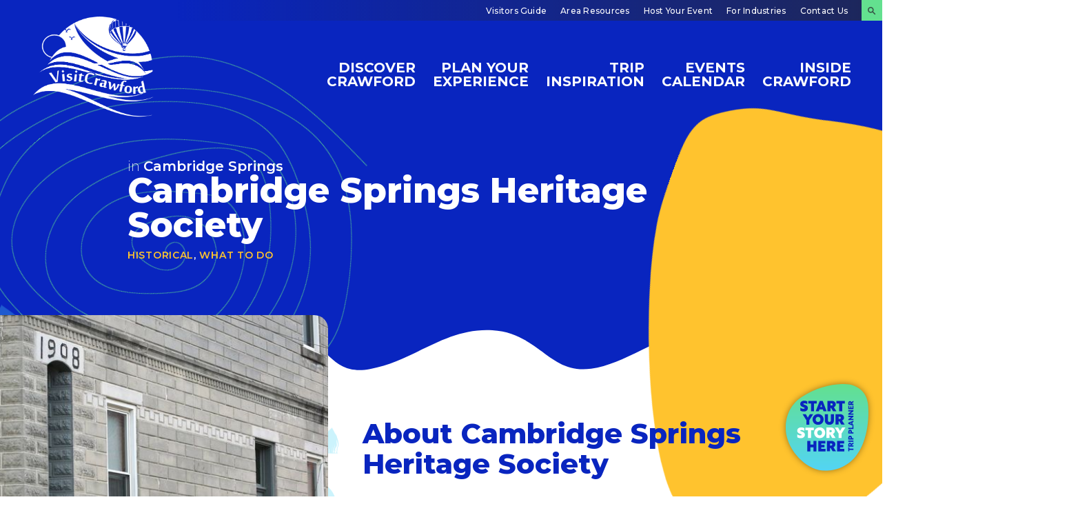

--- FILE ---
content_type: text/html; charset=UTF-8
request_url: https://visitcrawford.bullmoosewebsites.com/listing/cambridge-springs-heritage-society/
body_size: 37029
content:
<!doctype html>
<html lang="en-US">
<head>
	<meta charset="UTF-8">
	<meta name="viewport" content="width=device-width, initial-scale=1">
	<link rel="profile" href="https://gmpg.org/xfn/11">

	<link rel="stylesheet" href="https://use.typekit.net/xnk6ohr.css">

<link rel="preconnect" href="https://fonts.googleapis.com">
<link rel="preconnect" href="https://fonts.gstatic.com" crossorigin>
<link href="https://fonts.googleapis.com/css2?family=Montserrat:ital,wght@0,200;0,300;0,400;0,500;0,600;0,700;0,800;0,900;1,200;1,300;1,400;1,500;1,600;1,700;1,800;1,900&display=swap" rel="stylesheet">

	<title>Cambridge Springs Heritage Society &#8211; Visit Crawford County</title>
<meta name='robots' content='max-image-preview:large' />
<link rel='dns-prefetch' href='//cdnjs.cloudflare.com' />
<link rel='dns-prefetch' href='//meet.jit.si' />
<link rel='dns-prefetch' href='//fonts.googleapis.com' />
<link rel="alternate" type="application/rss+xml" title="Visit Crawford County &raquo; Feed" href="https://visitcrawford.bullmoosewebsites.com/feed/" />
<link rel="alternate" type="application/rss+xml" title="Visit Crawford County &raquo; Comments Feed" href="https://visitcrawford.bullmoosewebsites.com/comments/feed/" />
<link rel="alternate" type="application/rss+xml" title="Visit Crawford County &raquo; Cambridge Springs Heritage Society Comments Feed" href="https://visitcrawford.bullmoosewebsites.com/listing/cambridge-springs-heritage-society/feed/" />
<link rel="alternate" title="oEmbed (JSON)" type="application/json+oembed" href="https://visitcrawford.bullmoosewebsites.com/wp-json/oembed/1.0/embed?url=https%3A%2F%2Fvisitcrawford.bullmoosewebsites.com%2Flisting%2Fcambridge-springs-heritage-society%2F" />
<link rel="alternate" title="oEmbed (XML)" type="text/xml+oembed" href="https://visitcrawford.bullmoosewebsites.com/wp-json/oembed/1.0/embed?url=https%3A%2F%2Fvisitcrawford.bullmoosewebsites.com%2Flisting%2Fcambridge-springs-heritage-society%2F&#038;format=xml" />
<style id='wp-img-auto-sizes-contain-inline-css'>
img:is([sizes=auto i],[sizes^="auto," i]){contain-intrinsic-size:3000px 1500px}
/*# sourceURL=wp-img-auto-sizes-contain-inline-css */
</style>
<style id='wp-emoji-styles-inline-css'>

	img.wp-smiley, img.emoji {
		display: inline !important;
		border: none !important;
		box-shadow: none !important;
		height: 1em !important;
		width: 1em !important;
		margin: 0 0.07em !important;
		vertical-align: -0.1em !important;
		background: none !important;
		padding: 0 !important;
	}
/*# sourceURL=wp-emoji-styles-inline-css */
</style>
<style id='wp-block-library-inline-css'>
:root{--wp-block-synced-color:#7a00df;--wp-block-synced-color--rgb:122,0,223;--wp-bound-block-color:var(--wp-block-synced-color);--wp-editor-canvas-background:#ddd;--wp-admin-theme-color:#007cba;--wp-admin-theme-color--rgb:0,124,186;--wp-admin-theme-color-darker-10:#006ba1;--wp-admin-theme-color-darker-10--rgb:0,107,160.5;--wp-admin-theme-color-darker-20:#005a87;--wp-admin-theme-color-darker-20--rgb:0,90,135;--wp-admin-border-width-focus:2px}@media (min-resolution:192dpi){:root{--wp-admin-border-width-focus:1.5px}}.wp-element-button{cursor:pointer}:root .has-very-light-gray-background-color{background-color:#eee}:root .has-very-dark-gray-background-color{background-color:#313131}:root .has-very-light-gray-color{color:#eee}:root .has-very-dark-gray-color{color:#313131}:root .has-vivid-green-cyan-to-vivid-cyan-blue-gradient-background{background:linear-gradient(135deg,#00d084,#0693e3)}:root .has-purple-crush-gradient-background{background:linear-gradient(135deg,#34e2e4,#4721fb 50%,#ab1dfe)}:root .has-hazy-dawn-gradient-background{background:linear-gradient(135deg,#faaca8,#dad0ec)}:root .has-subdued-olive-gradient-background{background:linear-gradient(135deg,#fafae1,#67a671)}:root .has-atomic-cream-gradient-background{background:linear-gradient(135deg,#fdd79a,#004a59)}:root .has-nightshade-gradient-background{background:linear-gradient(135deg,#330968,#31cdcf)}:root .has-midnight-gradient-background{background:linear-gradient(135deg,#020381,#2874fc)}:root{--wp--preset--font-size--normal:16px;--wp--preset--font-size--huge:42px}.has-regular-font-size{font-size:1em}.has-larger-font-size{font-size:2.625em}.has-normal-font-size{font-size:var(--wp--preset--font-size--normal)}.has-huge-font-size{font-size:var(--wp--preset--font-size--huge)}.has-text-align-center{text-align:center}.has-text-align-left{text-align:left}.has-text-align-right{text-align:right}.has-fit-text{white-space:nowrap!important}#end-resizable-editor-section{display:none}.aligncenter{clear:both}.items-justified-left{justify-content:flex-start}.items-justified-center{justify-content:center}.items-justified-right{justify-content:flex-end}.items-justified-space-between{justify-content:space-between}.screen-reader-text{border:0;clip-path:inset(50%);height:1px;margin:-1px;overflow:hidden;padding:0;position:absolute;width:1px;word-wrap:normal!important}.screen-reader-text:focus{background-color:#ddd;clip-path:none;color:#444;display:block;font-size:1em;height:auto;left:5px;line-height:normal;padding:15px 23px 14px;text-decoration:none;top:5px;width:auto;z-index:100000}html :where(.has-border-color){border-style:solid}html :where([style*=border-top-color]){border-top-style:solid}html :where([style*=border-right-color]){border-right-style:solid}html :where([style*=border-bottom-color]){border-bottom-style:solid}html :where([style*=border-left-color]){border-left-style:solid}html :where([style*=border-width]){border-style:solid}html :where([style*=border-top-width]){border-top-style:solid}html :where([style*=border-right-width]){border-right-style:solid}html :where([style*=border-bottom-width]){border-bottom-style:solid}html :where([style*=border-left-width]){border-left-style:solid}html :where(img[class*=wp-image-]){height:auto;max-width:100%}:where(figure){margin:0 0 1em}html :where(.is-position-sticky){--wp-admin--admin-bar--position-offset:var(--wp-admin--admin-bar--height,0px)}@media screen and (max-width:600px){html :where(.is-position-sticky){--wp-admin--admin-bar--position-offset:0px}}

/*# sourceURL=wp-block-library-inline-css */
</style><style id='wp-block-gallery-inline-css'>
.blocks-gallery-grid:not(.has-nested-images),.wp-block-gallery:not(.has-nested-images){display:flex;flex-wrap:wrap;list-style-type:none;margin:0;padding:0}.blocks-gallery-grid:not(.has-nested-images) .blocks-gallery-image,.blocks-gallery-grid:not(.has-nested-images) .blocks-gallery-item,.wp-block-gallery:not(.has-nested-images) .blocks-gallery-image,.wp-block-gallery:not(.has-nested-images) .blocks-gallery-item{display:flex;flex-direction:column;flex-grow:1;justify-content:center;margin:0 1em 1em 0;position:relative;width:calc(50% - 1em)}.blocks-gallery-grid:not(.has-nested-images) .blocks-gallery-image:nth-of-type(2n),.blocks-gallery-grid:not(.has-nested-images) .blocks-gallery-item:nth-of-type(2n),.wp-block-gallery:not(.has-nested-images) .blocks-gallery-image:nth-of-type(2n),.wp-block-gallery:not(.has-nested-images) .blocks-gallery-item:nth-of-type(2n){margin-right:0}.blocks-gallery-grid:not(.has-nested-images) .blocks-gallery-image figure,.blocks-gallery-grid:not(.has-nested-images) .blocks-gallery-item figure,.wp-block-gallery:not(.has-nested-images) .blocks-gallery-image figure,.wp-block-gallery:not(.has-nested-images) .blocks-gallery-item figure{align-items:flex-end;display:flex;height:100%;justify-content:flex-start;margin:0}.blocks-gallery-grid:not(.has-nested-images) .blocks-gallery-image img,.blocks-gallery-grid:not(.has-nested-images) .blocks-gallery-item img,.wp-block-gallery:not(.has-nested-images) .blocks-gallery-image img,.wp-block-gallery:not(.has-nested-images) .blocks-gallery-item img{display:block;height:auto;max-width:100%;width:auto}.blocks-gallery-grid:not(.has-nested-images) .blocks-gallery-image figcaption,.blocks-gallery-grid:not(.has-nested-images) .blocks-gallery-item figcaption,.wp-block-gallery:not(.has-nested-images) .blocks-gallery-image figcaption,.wp-block-gallery:not(.has-nested-images) .blocks-gallery-item figcaption{background:linear-gradient(0deg,#000000b3,#0000004d 70%,#0000);bottom:0;box-sizing:border-box;color:#fff;font-size:.8em;margin:0;max-height:100%;overflow:auto;padding:3em .77em .7em;position:absolute;text-align:center;width:100%;z-index:2}.blocks-gallery-grid:not(.has-nested-images) .blocks-gallery-image figcaption img,.blocks-gallery-grid:not(.has-nested-images) .blocks-gallery-item figcaption img,.wp-block-gallery:not(.has-nested-images) .blocks-gallery-image figcaption img,.wp-block-gallery:not(.has-nested-images) .blocks-gallery-item figcaption img{display:inline}.blocks-gallery-grid:not(.has-nested-images) figcaption,.wp-block-gallery:not(.has-nested-images) figcaption{flex-grow:1}.blocks-gallery-grid:not(.has-nested-images).is-cropped .blocks-gallery-image a,.blocks-gallery-grid:not(.has-nested-images).is-cropped .blocks-gallery-image img,.blocks-gallery-grid:not(.has-nested-images).is-cropped .blocks-gallery-item a,.blocks-gallery-grid:not(.has-nested-images).is-cropped .blocks-gallery-item img,.wp-block-gallery:not(.has-nested-images).is-cropped .blocks-gallery-image a,.wp-block-gallery:not(.has-nested-images).is-cropped .blocks-gallery-image img,.wp-block-gallery:not(.has-nested-images).is-cropped .blocks-gallery-item a,.wp-block-gallery:not(.has-nested-images).is-cropped .blocks-gallery-item img{flex:1;height:100%;object-fit:cover;width:100%}.blocks-gallery-grid:not(.has-nested-images).columns-1 .blocks-gallery-image,.blocks-gallery-grid:not(.has-nested-images).columns-1 .blocks-gallery-item,.wp-block-gallery:not(.has-nested-images).columns-1 .blocks-gallery-image,.wp-block-gallery:not(.has-nested-images).columns-1 .blocks-gallery-item{margin-right:0;width:100%}@media (min-width:600px){.blocks-gallery-grid:not(.has-nested-images).columns-3 .blocks-gallery-image,.blocks-gallery-grid:not(.has-nested-images).columns-3 .blocks-gallery-item,.wp-block-gallery:not(.has-nested-images).columns-3 .blocks-gallery-image,.wp-block-gallery:not(.has-nested-images).columns-3 .blocks-gallery-item{margin-right:1em;width:calc(33.33333% - .66667em)}.blocks-gallery-grid:not(.has-nested-images).columns-4 .blocks-gallery-image,.blocks-gallery-grid:not(.has-nested-images).columns-4 .blocks-gallery-item,.wp-block-gallery:not(.has-nested-images).columns-4 .blocks-gallery-image,.wp-block-gallery:not(.has-nested-images).columns-4 .blocks-gallery-item{margin-right:1em;width:calc(25% - .75em)}.blocks-gallery-grid:not(.has-nested-images).columns-5 .blocks-gallery-image,.blocks-gallery-grid:not(.has-nested-images).columns-5 .blocks-gallery-item,.wp-block-gallery:not(.has-nested-images).columns-5 .blocks-gallery-image,.wp-block-gallery:not(.has-nested-images).columns-5 .blocks-gallery-item{margin-right:1em;width:calc(20% - .8em)}.blocks-gallery-grid:not(.has-nested-images).columns-6 .blocks-gallery-image,.blocks-gallery-grid:not(.has-nested-images).columns-6 .blocks-gallery-item,.wp-block-gallery:not(.has-nested-images).columns-6 .blocks-gallery-image,.wp-block-gallery:not(.has-nested-images).columns-6 .blocks-gallery-item{margin-right:1em;width:calc(16.66667% - .83333em)}.blocks-gallery-grid:not(.has-nested-images).columns-7 .blocks-gallery-image,.blocks-gallery-grid:not(.has-nested-images).columns-7 .blocks-gallery-item,.wp-block-gallery:not(.has-nested-images).columns-7 .blocks-gallery-image,.wp-block-gallery:not(.has-nested-images).columns-7 .blocks-gallery-item{margin-right:1em;width:calc(14.28571% - .85714em)}.blocks-gallery-grid:not(.has-nested-images).columns-8 .blocks-gallery-image,.blocks-gallery-grid:not(.has-nested-images).columns-8 .blocks-gallery-item,.wp-block-gallery:not(.has-nested-images).columns-8 .blocks-gallery-image,.wp-block-gallery:not(.has-nested-images).columns-8 .blocks-gallery-item{margin-right:1em;width:calc(12.5% - .875em)}.blocks-gallery-grid:not(.has-nested-images).columns-1 .blocks-gallery-image:nth-of-type(1n),.blocks-gallery-grid:not(.has-nested-images).columns-1 .blocks-gallery-item:nth-of-type(1n),.blocks-gallery-grid:not(.has-nested-images).columns-2 .blocks-gallery-image:nth-of-type(2n),.blocks-gallery-grid:not(.has-nested-images).columns-2 .blocks-gallery-item:nth-of-type(2n),.blocks-gallery-grid:not(.has-nested-images).columns-3 .blocks-gallery-image:nth-of-type(3n),.blocks-gallery-grid:not(.has-nested-images).columns-3 .blocks-gallery-item:nth-of-type(3n),.blocks-gallery-grid:not(.has-nested-images).columns-4 .blocks-gallery-image:nth-of-type(4n),.blocks-gallery-grid:not(.has-nested-images).columns-4 .blocks-gallery-item:nth-of-type(4n),.blocks-gallery-grid:not(.has-nested-images).columns-5 .blocks-gallery-image:nth-of-type(5n),.blocks-gallery-grid:not(.has-nested-images).columns-5 .blocks-gallery-item:nth-of-type(5n),.blocks-gallery-grid:not(.has-nested-images).columns-6 .blocks-gallery-image:nth-of-type(6n),.blocks-gallery-grid:not(.has-nested-images).columns-6 .blocks-gallery-item:nth-of-type(6n),.blocks-gallery-grid:not(.has-nested-images).columns-7 .blocks-gallery-image:nth-of-type(7n),.blocks-gallery-grid:not(.has-nested-images).columns-7 .blocks-gallery-item:nth-of-type(7n),.blocks-gallery-grid:not(.has-nested-images).columns-8 .blocks-gallery-image:nth-of-type(8n),.blocks-gallery-grid:not(.has-nested-images).columns-8 .blocks-gallery-item:nth-of-type(8n),.wp-block-gallery:not(.has-nested-images).columns-1 .blocks-gallery-image:nth-of-type(1n),.wp-block-gallery:not(.has-nested-images).columns-1 .blocks-gallery-item:nth-of-type(1n),.wp-block-gallery:not(.has-nested-images).columns-2 .blocks-gallery-image:nth-of-type(2n),.wp-block-gallery:not(.has-nested-images).columns-2 .blocks-gallery-item:nth-of-type(2n),.wp-block-gallery:not(.has-nested-images).columns-3 .blocks-gallery-image:nth-of-type(3n),.wp-block-gallery:not(.has-nested-images).columns-3 .blocks-gallery-item:nth-of-type(3n),.wp-block-gallery:not(.has-nested-images).columns-4 .blocks-gallery-image:nth-of-type(4n),.wp-block-gallery:not(.has-nested-images).columns-4 .blocks-gallery-item:nth-of-type(4n),.wp-block-gallery:not(.has-nested-images).columns-5 .blocks-gallery-image:nth-of-type(5n),.wp-block-gallery:not(.has-nested-images).columns-5 .blocks-gallery-item:nth-of-type(5n),.wp-block-gallery:not(.has-nested-images).columns-6 .blocks-gallery-image:nth-of-type(6n),.wp-block-gallery:not(.has-nested-images).columns-6 .blocks-gallery-item:nth-of-type(6n),.wp-block-gallery:not(.has-nested-images).columns-7 .blocks-gallery-image:nth-of-type(7n),.wp-block-gallery:not(.has-nested-images).columns-7 .blocks-gallery-item:nth-of-type(7n),.wp-block-gallery:not(.has-nested-images).columns-8 .blocks-gallery-image:nth-of-type(8n),.wp-block-gallery:not(.has-nested-images).columns-8 .blocks-gallery-item:nth-of-type(8n){margin-right:0}}.blocks-gallery-grid:not(.has-nested-images) .blocks-gallery-image:last-child,.blocks-gallery-grid:not(.has-nested-images) .blocks-gallery-item:last-child,.wp-block-gallery:not(.has-nested-images) .blocks-gallery-image:last-child,.wp-block-gallery:not(.has-nested-images) .blocks-gallery-item:last-child{margin-right:0}.blocks-gallery-grid:not(.has-nested-images).alignleft,.blocks-gallery-grid:not(.has-nested-images).alignright,.wp-block-gallery:not(.has-nested-images).alignleft,.wp-block-gallery:not(.has-nested-images).alignright{max-width:420px;width:100%}.blocks-gallery-grid:not(.has-nested-images).aligncenter .blocks-gallery-item figure,.wp-block-gallery:not(.has-nested-images).aligncenter .blocks-gallery-item figure{justify-content:center}.wp-block-gallery:not(.is-cropped) .blocks-gallery-item{align-self:flex-start}figure.wp-block-gallery.has-nested-images{align-items:normal}.wp-block-gallery.has-nested-images figure.wp-block-image:not(#individual-image){margin:0;width:calc(50% - var(--wp--style--unstable-gallery-gap, 16px)/2)}.wp-block-gallery.has-nested-images figure.wp-block-image{box-sizing:border-box;display:flex;flex-direction:column;flex-grow:1;justify-content:center;max-width:100%;position:relative}.wp-block-gallery.has-nested-images figure.wp-block-image>a,.wp-block-gallery.has-nested-images figure.wp-block-image>div{flex-direction:column;flex-grow:1;margin:0}.wp-block-gallery.has-nested-images figure.wp-block-image img{display:block;height:auto;max-width:100%!important;width:auto}.wp-block-gallery.has-nested-images figure.wp-block-image figcaption,.wp-block-gallery.has-nested-images figure.wp-block-image:has(figcaption):before{bottom:0;left:0;max-height:100%;position:absolute;right:0}.wp-block-gallery.has-nested-images figure.wp-block-image:has(figcaption):before{backdrop-filter:blur(3px);content:"";height:100%;-webkit-mask-image:linear-gradient(0deg,#000 20%,#0000);mask-image:linear-gradient(0deg,#000 20%,#0000);max-height:40%;pointer-events:none}.wp-block-gallery.has-nested-images figure.wp-block-image figcaption{box-sizing:border-box;color:#fff;font-size:13px;margin:0;overflow:auto;padding:1em;text-align:center;text-shadow:0 0 1.5px #000}.wp-block-gallery.has-nested-images figure.wp-block-image figcaption::-webkit-scrollbar{height:12px;width:12px}.wp-block-gallery.has-nested-images figure.wp-block-image figcaption::-webkit-scrollbar-track{background-color:initial}.wp-block-gallery.has-nested-images figure.wp-block-image figcaption::-webkit-scrollbar-thumb{background-clip:padding-box;background-color:initial;border:3px solid #0000;border-radius:8px}.wp-block-gallery.has-nested-images figure.wp-block-image figcaption:focus-within::-webkit-scrollbar-thumb,.wp-block-gallery.has-nested-images figure.wp-block-image figcaption:focus::-webkit-scrollbar-thumb,.wp-block-gallery.has-nested-images figure.wp-block-image figcaption:hover::-webkit-scrollbar-thumb{background-color:#fffc}.wp-block-gallery.has-nested-images figure.wp-block-image figcaption{scrollbar-color:#0000 #0000;scrollbar-gutter:stable both-edges;scrollbar-width:thin}.wp-block-gallery.has-nested-images figure.wp-block-image figcaption:focus,.wp-block-gallery.has-nested-images figure.wp-block-image figcaption:focus-within,.wp-block-gallery.has-nested-images figure.wp-block-image figcaption:hover{scrollbar-color:#fffc #0000}.wp-block-gallery.has-nested-images figure.wp-block-image figcaption{will-change:transform}@media (hover:none){.wp-block-gallery.has-nested-images figure.wp-block-image figcaption{scrollbar-color:#fffc #0000}}.wp-block-gallery.has-nested-images figure.wp-block-image figcaption{background:linear-gradient(0deg,#0006,#0000)}.wp-block-gallery.has-nested-images figure.wp-block-image figcaption img{display:inline}.wp-block-gallery.has-nested-images figure.wp-block-image figcaption a{color:inherit}.wp-block-gallery.has-nested-images figure.wp-block-image.has-custom-border img{box-sizing:border-box}.wp-block-gallery.has-nested-images figure.wp-block-image.has-custom-border>a,.wp-block-gallery.has-nested-images figure.wp-block-image.has-custom-border>div,.wp-block-gallery.has-nested-images figure.wp-block-image.is-style-rounded>a,.wp-block-gallery.has-nested-images figure.wp-block-image.is-style-rounded>div{flex:1 1 auto}.wp-block-gallery.has-nested-images figure.wp-block-image.has-custom-border figcaption,.wp-block-gallery.has-nested-images figure.wp-block-image.is-style-rounded figcaption{background:none;color:inherit;flex:initial;margin:0;padding:10px 10px 9px;position:relative;text-shadow:none}.wp-block-gallery.has-nested-images figure.wp-block-image.has-custom-border:before,.wp-block-gallery.has-nested-images figure.wp-block-image.is-style-rounded:before{content:none}.wp-block-gallery.has-nested-images figcaption{flex-basis:100%;flex-grow:1;text-align:center}.wp-block-gallery.has-nested-images:not(.is-cropped) figure.wp-block-image:not(#individual-image){margin-bottom:auto;margin-top:0}.wp-block-gallery.has-nested-images.is-cropped figure.wp-block-image:not(#individual-image){align-self:inherit}.wp-block-gallery.has-nested-images.is-cropped figure.wp-block-image:not(#individual-image)>a,.wp-block-gallery.has-nested-images.is-cropped figure.wp-block-image:not(#individual-image)>div:not(.components-drop-zone){display:flex}.wp-block-gallery.has-nested-images.is-cropped figure.wp-block-image:not(#individual-image) a,.wp-block-gallery.has-nested-images.is-cropped figure.wp-block-image:not(#individual-image) img{flex:1 0 0%;height:100%;object-fit:cover;width:100%}.wp-block-gallery.has-nested-images.columns-1 figure.wp-block-image:not(#individual-image){width:100%}@media (min-width:600px){.wp-block-gallery.has-nested-images.columns-3 figure.wp-block-image:not(#individual-image){width:calc(33.33333% - var(--wp--style--unstable-gallery-gap, 16px)*.66667)}.wp-block-gallery.has-nested-images.columns-4 figure.wp-block-image:not(#individual-image){width:calc(25% - var(--wp--style--unstable-gallery-gap, 16px)*.75)}.wp-block-gallery.has-nested-images.columns-5 figure.wp-block-image:not(#individual-image){width:calc(20% - var(--wp--style--unstable-gallery-gap, 16px)*.8)}.wp-block-gallery.has-nested-images.columns-6 figure.wp-block-image:not(#individual-image){width:calc(16.66667% - var(--wp--style--unstable-gallery-gap, 16px)*.83333)}.wp-block-gallery.has-nested-images.columns-7 figure.wp-block-image:not(#individual-image){width:calc(14.28571% - var(--wp--style--unstable-gallery-gap, 16px)*.85714)}.wp-block-gallery.has-nested-images.columns-8 figure.wp-block-image:not(#individual-image){width:calc(12.5% - var(--wp--style--unstable-gallery-gap, 16px)*.875)}.wp-block-gallery.has-nested-images.columns-default figure.wp-block-image:not(#individual-image){width:calc(33.33% - var(--wp--style--unstable-gallery-gap, 16px)*.66667)}.wp-block-gallery.has-nested-images.columns-default figure.wp-block-image:not(#individual-image):first-child:nth-last-child(2),.wp-block-gallery.has-nested-images.columns-default figure.wp-block-image:not(#individual-image):first-child:nth-last-child(2)~figure.wp-block-image:not(#individual-image){width:calc(50% - var(--wp--style--unstable-gallery-gap, 16px)*.5)}.wp-block-gallery.has-nested-images.columns-default figure.wp-block-image:not(#individual-image):first-child:last-child{width:100%}}.wp-block-gallery.has-nested-images.alignleft,.wp-block-gallery.has-nested-images.alignright{max-width:420px;width:100%}.wp-block-gallery.has-nested-images.aligncenter{justify-content:center}
/*# sourceURL=https://visitcrawford.bullmoosewebsites.com/wp-includes/blocks/gallery/style.min.css */
</style>
<style id='wp-block-heading-inline-css'>
h1:where(.wp-block-heading).has-background,h2:where(.wp-block-heading).has-background,h3:where(.wp-block-heading).has-background,h4:where(.wp-block-heading).has-background,h5:where(.wp-block-heading).has-background,h6:where(.wp-block-heading).has-background{padding:1.25em 2.375em}h1.has-text-align-left[style*=writing-mode]:where([style*=vertical-lr]),h1.has-text-align-right[style*=writing-mode]:where([style*=vertical-rl]),h2.has-text-align-left[style*=writing-mode]:where([style*=vertical-lr]),h2.has-text-align-right[style*=writing-mode]:where([style*=vertical-rl]),h3.has-text-align-left[style*=writing-mode]:where([style*=vertical-lr]),h3.has-text-align-right[style*=writing-mode]:where([style*=vertical-rl]),h4.has-text-align-left[style*=writing-mode]:where([style*=vertical-lr]),h4.has-text-align-right[style*=writing-mode]:where([style*=vertical-rl]),h5.has-text-align-left[style*=writing-mode]:where([style*=vertical-lr]),h5.has-text-align-right[style*=writing-mode]:where([style*=vertical-rl]),h6.has-text-align-left[style*=writing-mode]:where([style*=vertical-lr]),h6.has-text-align-right[style*=writing-mode]:where([style*=vertical-rl]){rotate:180deg}
/*# sourceURL=https://visitcrawford.bullmoosewebsites.com/wp-includes/blocks/heading/style.min.css */
</style>
<style id='wp-block-image-inline-css'>
.wp-block-image>a,.wp-block-image>figure>a{display:inline-block}.wp-block-image img{box-sizing:border-box;height:auto;max-width:100%;vertical-align:bottom}@media not (prefers-reduced-motion){.wp-block-image img.hide{visibility:hidden}.wp-block-image img.show{animation:show-content-image .4s}}.wp-block-image[style*=border-radius] img,.wp-block-image[style*=border-radius]>a{border-radius:inherit}.wp-block-image.has-custom-border img{box-sizing:border-box}.wp-block-image.aligncenter{text-align:center}.wp-block-image.alignfull>a,.wp-block-image.alignwide>a{width:100%}.wp-block-image.alignfull img,.wp-block-image.alignwide img{height:auto;width:100%}.wp-block-image .aligncenter,.wp-block-image .alignleft,.wp-block-image .alignright,.wp-block-image.aligncenter,.wp-block-image.alignleft,.wp-block-image.alignright{display:table}.wp-block-image .aligncenter>figcaption,.wp-block-image .alignleft>figcaption,.wp-block-image .alignright>figcaption,.wp-block-image.aligncenter>figcaption,.wp-block-image.alignleft>figcaption,.wp-block-image.alignright>figcaption{caption-side:bottom;display:table-caption}.wp-block-image .alignleft{float:left;margin:.5em 1em .5em 0}.wp-block-image .alignright{float:right;margin:.5em 0 .5em 1em}.wp-block-image .aligncenter{margin-left:auto;margin-right:auto}.wp-block-image :where(figcaption){margin-bottom:1em;margin-top:.5em}.wp-block-image.is-style-circle-mask img{border-radius:9999px}@supports ((-webkit-mask-image:none) or (mask-image:none)) or (-webkit-mask-image:none){.wp-block-image.is-style-circle-mask img{border-radius:0;-webkit-mask-image:url('data:image/svg+xml;utf8,<svg viewBox="0 0 100 100" xmlns="http://www.w3.org/2000/svg"><circle cx="50" cy="50" r="50"/></svg>');mask-image:url('data:image/svg+xml;utf8,<svg viewBox="0 0 100 100" xmlns="http://www.w3.org/2000/svg"><circle cx="50" cy="50" r="50"/></svg>');mask-mode:alpha;-webkit-mask-position:center;mask-position:center;-webkit-mask-repeat:no-repeat;mask-repeat:no-repeat;-webkit-mask-size:contain;mask-size:contain}}:root :where(.wp-block-image.is-style-rounded img,.wp-block-image .is-style-rounded img){border-radius:9999px}.wp-block-image figure{margin:0}.wp-lightbox-container{display:flex;flex-direction:column;position:relative}.wp-lightbox-container img{cursor:zoom-in}.wp-lightbox-container img:hover+button{opacity:1}.wp-lightbox-container button{align-items:center;backdrop-filter:blur(16px) saturate(180%);background-color:#5a5a5a40;border:none;border-radius:4px;cursor:zoom-in;display:flex;height:20px;justify-content:center;opacity:0;padding:0;position:absolute;right:16px;text-align:center;top:16px;width:20px;z-index:100}@media not (prefers-reduced-motion){.wp-lightbox-container button{transition:opacity .2s ease}}.wp-lightbox-container button:focus-visible{outline:3px auto #5a5a5a40;outline:3px auto -webkit-focus-ring-color;outline-offset:3px}.wp-lightbox-container button:hover{cursor:pointer;opacity:1}.wp-lightbox-container button:focus{opacity:1}.wp-lightbox-container button:focus,.wp-lightbox-container button:hover,.wp-lightbox-container button:not(:hover):not(:active):not(.has-background){background-color:#5a5a5a40;border:none}.wp-lightbox-overlay{box-sizing:border-box;cursor:zoom-out;height:100vh;left:0;overflow:hidden;position:fixed;top:0;visibility:hidden;width:100%;z-index:100000}.wp-lightbox-overlay .close-button{align-items:center;cursor:pointer;display:flex;justify-content:center;min-height:40px;min-width:40px;padding:0;position:absolute;right:calc(env(safe-area-inset-right) + 16px);top:calc(env(safe-area-inset-top) + 16px);z-index:5000000}.wp-lightbox-overlay .close-button:focus,.wp-lightbox-overlay .close-button:hover,.wp-lightbox-overlay .close-button:not(:hover):not(:active):not(.has-background){background:none;border:none}.wp-lightbox-overlay .lightbox-image-container{height:var(--wp--lightbox-container-height);left:50%;overflow:hidden;position:absolute;top:50%;transform:translate(-50%,-50%);transform-origin:top left;width:var(--wp--lightbox-container-width);z-index:9999999999}.wp-lightbox-overlay .wp-block-image{align-items:center;box-sizing:border-box;display:flex;height:100%;justify-content:center;margin:0;position:relative;transform-origin:0 0;width:100%;z-index:3000000}.wp-lightbox-overlay .wp-block-image img{height:var(--wp--lightbox-image-height);min-height:var(--wp--lightbox-image-height);min-width:var(--wp--lightbox-image-width);width:var(--wp--lightbox-image-width)}.wp-lightbox-overlay .wp-block-image figcaption{display:none}.wp-lightbox-overlay button{background:none;border:none}.wp-lightbox-overlay .scrim{background-color:#fff;height:100%;opacity:.9;position:absolute;width:100%;z-index:2000000}.wp-lightbox-overlay.active{visibility:visible}@media not (prefers-reduced-motion){.wp-lightbox-overlay.active{animation:turn-on-visibility .25s both}.wp-lightbox-overlay.active img{animation:turn-on-visibility .35s both}.wp-lightbox-overlay.show-closing-animation:not(.active){animation:turn-off-visibility .35s both}.wp-lightbox-overlay.show-closing-animation:not(.active) img{animation:turn-off-visibility .25s both}.wp-lightbox-overlay.zoom.active{animation:none;opacity:1;visibility:visible}.wp-lightbox-overlay.zoom.active .lightbox-image-container{animation:lightbox-zoom-in .4s}.wp-lightbox-overlay.zoom.active .lightbox-image-container img{animation:none}.wp-lightbox-overlay.zoom.active .scrim{animation:turn-on-visibility .4s forwards}.wp-lightbox-overlay.zoom.show-closing-animation:not(.active){animation:none}.wp-lightbox-overlay.zoom.show-closing-animation:not(.active) .lightbox-image-container{animation:lightbox-zoom-out .4s}.wp-lightbox-overlay.zoom.show-closing-animation:not(.active) .lightbox-image-container img{animation:none}.wp-lightbox-overlay.zoom.show-closing-animation:not(.active) .scrim{animation:turn-off-visibility .4s forwards}}@keyframes show-content-image{0%{visibility:hidden}99%{visibility:hidden}to{visibility:visible}}@keyframes turn-on-visibility{0%{opacity:0}to{opacity:1}}@keyframes turn-off-visibility{0%{opacity:1;visibility:visible}99%{opacity:0;visibility:visible}to{opacity:0;visibility:hidden}}@keyframes lightbox-zoom-in{0%{transform:translate(calc((-100vw + var(--wp--lightbox-scrollbar-width))/2 + var(--wp--lightbox-initial-left-position)),calc(-50vh + var(--wp--lightbox-initial-top-position))) scale(var(--wp--lightbox-scale))}to{transform:translate(-50%,-50%) scale(1)}}@keyframes lightbox-zoom-out{0%{transform:translate(-50%,-50%) scale(1);visibility:visible}99%{visibility:visible}to{transform:translate(calc((-100vw + var(--wp--lightbox-scrollbar-width))/2 + var(--wp--lightbox-initial-left-position)),calc(-50vh + var(--wp--lightbox-initial-top-position))) scale(var(--wp--lightbox-scale));visibility:hidden}}
/*# sourceURL=https://visitcrawford.bullmoosewebsites.com/wp-includes/blocks/image/style.min.css */
</style>
<style id='wp-block-columns-inline-css'>
.wp-block-columns{box-sizing:border-box;display:flex;flex-wrap:wrap!important}@media (min-width:782px){.wp-block-columns{flex-wrap:nowrap!important}}.wp-block-columns{align-items:normal!important}.wp-block-columns.are-vertically-aligned-top{align-items:flex-start}.wp-block-columns.are-vertically-aligned-center{align-items:center}.wp-block-columns.are-vertically-aligned-bottom{align-items:flex-end}@media (max-width:781px){.wp-block-columns:not(.is-not-stacked-on-mobile)>.wp-block-column{flex-basis:100%!important}}@media (min-width:782px){.wp-block-columns:not(.is-not-stacked-on-mobile)>.wp-block-column{flex-basis:0;flex-grow:1}.wp-block-columns:not(.is-not-stacked-on-mobile)>.wp-block-column[style*=flex-basis]{flex-grow:0}}.wp-block-columns.is-not-stacked-on-mobile{flex-wrap:nowrap!important}.wp-block-columns.is-not-stacked-on-mobile>.wp-block-column{flex-basis:0;flex-grow:1}.wp-block-columns.is-not-stacked-on-mobile>.wp-block-column[style*=flex-basis]{flex-grow:0}:where(.wp-block-columns){margin-bottom:1.75em}:where(.wp-block-columns.has-background){padding:1.25em 2.375em}.wp-block-column{flex-grow:1;min-width:0;overflow-wrap:break-word;word-break:break-word}.wp-block-column.is-vertically-aligned-top{align-self:flex-start}.wp-block-column.is-vertically-aligned-center{align-self:center}.wp-block-column.is-vertically-aligned-bottom{align-self:flex-end}.wp-block-column.is-vertically-aligned-stretch{align-self:stretch}.wp-block-column.is-vertically-aligned-bottom,.wp-block-column.is-vertically-aligned-center,.wp-block-column.is-vertically-aligned-top{width:100%}
/*# sourceURL=https://visitcrawford.bullmoosewebsites.com/wp-includes/blocks/columns/style.min.css */
</style>
<style id='wp-block-paragraph-inline-css'>
.is-small-text{font-size:.875em}.is-regular-text{font-size:1em}.is-large-text{font-size:2.25em}.is-larger-text{font-size:3em}.has-drop-cap:not(:focus):first-letter{float:left;font-size:8.4em;font-style:normal;font-weight:100;line-height:.68;margin:.05em .1em 0 0;text-transform:uppercase}body.rtl .has-drop-cap:not(:focus):first-letter{float:none;margin-left:.1em}p.has-drop-cap.has-background{overflow:hidden}:root :where(p.has-background){padding:1.25em 2.375em}:where(p.has-text-color:not(.has-link-color)) a{color:inherit}p.has-text-align-left[style*="writing-mode:vertical-lr"],p.has-text-align-right[style*="writing-mode:vertical-rl"]{rotate:180deg}
/*# sourceURL=https://visitcrawford.bullmoosewebsites.com/wp-includes/blocks/paragraph/style.min.css */
</style>
<style id='wp-block-social-links-inline-css'>
.wp-block-social-links{background:none;box-sizing:border-box;margin-left:0;padding-left:0;padding-right:0;text-indent:0}.wp-block-social-links .wp-social-link a,.wp-block-social-links .wp-social-link a:hover{border-bottom:0;box-shadow:none;text-decoration:none}.wp-block-social-links .wp-social-link svg{height:1em;width:1em}.wp-block-social-links .wp-social-link span:not(.screen-reader-text){font-size:.65em;margin-left:.5em;margin-right:.5em}.wp-block-social-links.has-small-icon-size{font-size:16px}.wp-block-social-links,.wp-block-social-links.has-normal-icon-size{font-size:24px}.wp-block-social-links.has-large-icon-size{font-size:36px}.wp-block-social-links.has-huge-icon-size{font-size:48px}.wp-block-social-links.aligncenter{display:flex;justify-content:center}.wp-block-social-links.alignright{justify-content:flex-end}.wp-block-social-link{border-radius:9999px;display:block}@media not (prefers-reduced-motion){.wp-block-social-link{transition:transform .1s ease}}.wp-block-social-link{height:auto}.wp-block-social-link a{align-items:center;display:flex;line-height:0}.wp-block-social-link:hover{transform:scale(1.1)}.wp-block-social-links .wp-block-social-link.wp-social-link{display:inline-block;margin:0;padding:0}.wp-block-social-links .wp-block-social-link.wp-social-link .wp-block-social-link-anchor,.wp-block-social-links .wp-block-social-link.wp-social-link .wp-block-social-link-anchor svg,.wp-block-social-links .wp-block-social-link.wp-social-link .wp-block-social-link-anchor:active,.wp-block-social-links .wp-block-social-link.wp-social-link .wp-block-social-link-anchor:hover,.wp-block-social-links .wp-block-social-link.wp-social-link .wp-block-social-link-anchor:visited{color:currentColor;fill:currentColor}:where(.wp-block-social-links:not(.is-style-logos-only)) .wp-social-link{background-color:#f0f0f0;color:#444}:where(.wp-block-social-links:not(.is-style-logos-only)) .wp-social-link-amazon{background-color:#f90;color:#fff}:where(.wp-block-social-links:not(.is-style-logos-only)) .wp-social-link-bandcamp{background-color:#1ea0c3;color:#fff}:where(.wp-block-social-links:not(.is-style-logos-only)) .wp-social-link-behance{background-color:#0757fe;color:#fff}:where(.wp-block-social-links:not(.is-style-logos-only)) .wp-social-link-bluesky{background-color:#0a7aff;color:#fff}:where(.wp-block-social-links:not(.is-style-logos-only)) .wp-social-link-codepen{background-color:#1e1f26;color:#fff}:where(.wp-block-social-links:not(.is-style-logos-only)) .wp-social-link-deviantart{background-color:#02e49b;color:#fff}:where(.wp-block-social-links:not(.is-style-logos-only)) .wp-social-link-discord{background-color:#5865f2;color:#fff}:where(.wp-block-social-links:not(.is-style-logos-only)) .wp-social-link-dribbble{background-color:#e94c89;color:#fff}:where(.wp-block-social-links:not(.is-style-logos-only)) .wp-social-link-dropbox{background-color:#4280ff;color:#fff}:where(.wp-block-social-links:not(.is-style-logos-only)) .wp-social-link-etsy{background-color:#f45800;color:#fff}:where(.wp-block-social-links:not(.is-style-logos-only)) .wp-social-link-facebook{background-color:#0866ff;color:#fff}:where(.wp-block-social-links:not(.is-style-logos-only)) .wp-social-link-fivehundredpx{background-color:#000;color:#fff}:where(.wp-block-social-links:not(.is-style-logos-only)) .wp-social-link-flickr{background-color:#0461dd;color:#fff}:where(.wp-block-social-links:not(.is-style-logos-only)) .wp-social-link-foursquare{background-color:#e65678;color:#fff}:where(.wp-block-social-links:not(.is-style-logos-only)) .wp-social-link-github{background-color:#24292d;color:#fff}:where(.wp-block-social-links:not(.is-style-logos-only)) .wp-social-link-goodreads{background-color:#eceadd;color:#382110}:where(.wp-block-social-links:not(.is-style-logos-only)) .wp-social-link-google{background-color:#ea4434;color:#fff}:where(.wp-block-social-links:not(.is-style-logos-only)) .wp-social-link-gravatar{background-color:#1d4fc4;color:#fff}:where(.wp-block-social-links:not(.is-style-logos-only)) .wp-social-link-instagram{background-color:#f00075;color:#fff}:where(.wp-block-social-links:not(.is-style-logos-only)) .wp-social-link-lastfm{background-color:#e21b24;color:#fff}:where(.wp-block-social-links:not(.is-style-logos-only)) .wp-social-link-linkedin{background-color:#0d66c2;color:#fff}:where(.wp-block-social-links:not(.is-style-logos-only)) .wp-social-link-mastodon{background-color:#3288d4;color:#fff}:where(.wp-block-social-links:not(.is-style-logos-only)) .wp-social-link-medium{background-color:#000;color:#fff}:where(.wp-block-social-links:not(.is-style-logos-only)) .wp-social-link-meetup{background-color:#f6405f;color:#fff}:where(.wp-block-social-links:not(.is-style-logos-only)) .wp-social-link-patreon{background-color:#000;color:#fff}:where(.wp-block-social-links:not(.is-style-logos-only)) .wp-social-link-pinterest{background-color:#e60122;color:#fff}:where(.wp-block-social-links:not(.is-style-logos-only)) .wp-social-link-pocket{background-color:#ef4155;color:#fff}:where(.wp-block-social-links:not(.is-style-logos-only)) .wp-social-link-reddit{background-color:#ff4500;color:#fff}:where(.wp-block-social-links:not(.is-style-logos-only)) .wp-social-link-skype{background-color:#0478d7;color:#fff}:where(.wp-block-social-links:not(.is-style-logos-only)) .wp-social-link-snapchat{background-color:#fefc00;color:#fff;stroke:#000}:where(.wp-block-social-links:not(.is-style-logos-only)) .wp-social-link-soundcloud{background-color:#ff5600;color:#fff}:where(.wp-block-social-links:not(.is-style-logos-only)) .wp-social-link-spotify{background-color:#1bd760;color:#fff}:where(.wp-block-social-links:not(.is-style-logos-only)) .wp-social-link-telegram{background-color:#2aabee;color:#fff}:where(.wp-block-social-links:not(.is-style-logos-only)) .wp-social-link-threads{background-color:#000;color:#fff}:where(.wp-block-social-links:not(.is-style-logos-only)) .wp-social-link-tiktok{background-color:#000;color:#fff}:where(.wp-block-social-links:not(.is-style-logos-only)) .wp-social-link-tumblr{background-color:#011835;color:#fff}:where(.wp-block-social-links:not(.is-style-logos-only)) .wp-social-link-twitch{background-color:#6440a4;color:#fff}:where(.wp-block-social-links:not(.is-style-logos-only)) .wp-social-link-twitter{background-color:#1da1f2;color:#fff}:where(.wp-block-social-links:not(.is-style-logos-only)) .wp-social-link-vimeo{background-color:#1eb7ea;color:#fff}:where(.wp-block-social-links:not(.is-style-logos-only)) .wp-social-link-vk{background-color:#4680c2;color:#fff}:where(.wp-block-social-links:not(.is-style-logos-only)) .wp-social-link-wordpress{background-color:#3499cd;color:#fff}:where(.wp-block-social-links:not(.is-style-logos-only)) .wp-social-link-whatsapp{background-color:#25d366;color:#fff}:where(.wp-block-social-links:not(.is-style-logos-only)) .wp-social-link-x{background-color:#000;color:#fff}:where(.wp-block-social-links:not(.is-style-logos-only)) .wp-social-link-yelp{background-color:#d32422;color:#fff}:where(.wp-block-social-links:not(.is-style-logos-only)) .wp-social-link-youtube{background-color:red;color:#fff}:where(.wp-block-social-links.is-style-logos-only) .wp-social-link{background:none}:where(.wp-block-social-links.is-style-logos-only) .wp-social-link svg{height:1.25em;width:1.25em}:where(.wp-block-social-links.is-style-logos-only) .wp-social-link-amazon{color:#f90}:where(.wp-block-social-links.is-style-logos-only) .wp-social-link-bandcamp{color:#1ea0c3}:where(.wp-block-social-links.is-style-logos-only) .wp-social-link-behance{color:#0757fe}:where(.wp-block-social-links.is-style-logos-only) .wp-social-link-bluesky{color:#0a7aff}:where(.wp-block-social-links.is-style-logos-only) .wp-social-link-codepen{color:#1e1f26}:where(.wp-block-social-links.is-style-logos-only) .wp-social-link-deviantart{color:#02e49b}:where(.wp-block-social-links.is-style-logos-only) .wp-social-link-discord{color:#5865f2}:where(.wp-block-social-links.is-style-logos-only) .wp-social-link-dribbble{color:#e94c89}:where(.wp-block-social-links.is-style-logos-only) .wp-social-link-dropbox{color:#4280ff}:where(.wp-block-social-links.is-style-logos-only) .wp-social-link-etsy{color:#f45800}:where(.wp-block-social-links.is-style-logos-only) .wp-social-link-facebook{color:#0866ff}:where(.wp-block-social-links.is-style-logos-only) .wp-social-link-fivehundredpx{color:#000}:where(.wp-block-social-links.is-style-logos-only) .wp-social-link-flickr{color:#0461dd}:where(.wp-block-social-links.is-style-logos-only) .wp-social-link-foursquare{color:#e65678}:where(.wp-block-social-links.is-style-logos-only) .wp-social-link-github{color:#24292d}:where(.wp-block-social-links.is-style-logos-only) .wp-social-link-goodreads{color:#382110}:where(.wp-block-social-links.is-style-logos-only) .wp-social-link-google{color:#ea4434}:where(.wp-block-social-links.is-style-logos-only) .wp-social-link-gravatar{color:#1d4fc4}:where(.wp-block-social-links.is-style-logos-only) .wp-social-link-instagram{color:#f00075}:where(.wp-block-social-links.is-style-logos-only) .wp-social-link-lastfm{color:#e21b24}:where(.wp-block-social-links.is-style-logos-only) .wp-social-link-linkedin{color:#0d66c2}:where(.wp-block-social-links.is-style-logos-only) .wp-social-link-mastodon{color:#3288d4}:where(.wp-block-social-links.is-style-logos-only) .wp-social-link-medium{color:#000}:where(.wp-block-social-links.is-style-logos-only) .wp-social-link-meetup{color:#f6405f}:where(.wp-block-social-links.is-style-logos-only) .wp-social-link-patreon{color:#000}:where(.wp-block-social-links.is-style-logos-only) .wp-social-link-pinterest{color:#e60122}:where(.wp-block-social-links.is-style-logos-only) .wp-social-link-pocket{color:#ef4155}:where(.wp-block-social-links.is-style-logos-only) .wp-social-link-reddit{color:#ff4500}:where(.wp-block-social-links.is-style-logos-only) .wp-social-link-skype{color:#0478d7}:where(.wp-block-social-links.is-style-logos-only) .wp-social-link-snapchat{color:#fff;stroke:#000}:where(.wp-block-social-links.is-style-logos-only) .wp-social-link-soundcloud{color:#ff5600}:where(.wp-block-social-links.is-style-logos-only) .wp-social-link-spotify{color:#1bd760}:where(.wp-block-social-links.is-style-logos-only) .wp-social-link-telegram{color:#2aabee}:where(.wp-block-social-links.is-style-logos-only) .wp-social-link-threads{color:#000}:where(.wp-block-social-links.is-style-logos-only) .wp-social-link-tiktok{color:#000}:where(.wp-block-social-links.is-style-logos-only) .wp-social-link-tumblr{color:#011835}:where(.wp-block-social-links.is-style-logos-only) .wp-social-link-twitch{color:#6440a4}:where(.wp-block-social-links.is-style-logos-only) .wp-social-link-twitter{color:#1da1f2}:where(.wp-block-social-links.is-style-logos-only) .wp-social-link-vimeo{color:#1eb7ea}:where(.wp-block-social-links.is-style-logos-only) .wp-social-link-vk{color:#4680c2}:where(.wp-block-social-links.is-style-logos-only) .wp-social-link-whatsapp{color:#25d366}:where(.wp-block-social-links.is-style-logos-only) .wp-social-link-wordpress{color:#3499cd}:where(.wp-block-social-links.is-style-logos-only) .wp-social-link-x{color:#000}:where(.wp-block-social-links.is-style-logos-only) .wp-social-link-yelp{color:#d32422}:where(.wp-block-social-links.is-style-logos-only) .wp-social-link-youtube{color:red}.wp-block-social-links.is-style-pill-shape .wp-social-link{width:auto}:root :where(.wp-block-social-links .wp-social-link a){padding:.25em}:root :where(.wp-block-social-links.is-style-logos-only .wp-social-link a){padding:0}:root :where(.wp-block-social-links.is-style-pill-shape .wp-social-link a){padding-left:.6666666667em;padding-right:.6666666667em}.wp-block-social-links:not(.has-icon-color):not(.has-icon-background-color) .wp-social-link-snapchat .wp-block-social-link-label{color:#000}
/*# sourceURL=https://visitcrawford.bullmoosewebsites.com/wp-includes/blocks/social-links/style.min.css */
</style>
<style id='wp-block-spacer-inline-css'>
.wp-block-spacer{clear:both}
/*# sourceURL=https://visitcrawford.bullmoosewebsites.com/wp-includes/blocks/spacer/style.min.css */
</style>
<style id='global-styles-inline-css'>
:root{--wp--preset--aspect-ratio--square: 1;--wp--preset--aspect-ratio--4-3: 4/3;--wp--preset--aspect-ratio--3-4: 3/4;--wp--preset--aspect-ratio--3-2: 3/2;--wp--preset--aspect-ratio--2-3: 2/3;--wp--preset--aspect-ratio--16-9: 16/9;--wp--preset--aspect-ratio--9-16: 9/16;--wp--preset--color--black: #000000;--wp--preset--color--cyan-bluish-gray: #abb8c3;--wp--preset--color--white: #ffffff;--wp--preset--color--pale-pink: #f78da7;--wp--preset--color--vivid-red: #cf2e2e;--wp--preset--color--luminous-vivid-orange: #ff6900;--wp--preset--color--luminous-vivid-amber: #fcb900;--wp--preset--color--light-green-cyan: #7bdcb5;--wp--preset--color--vivid-green-cyan: #00d084;--wp--preset--color--pale-cyan-blue: #8ed1fc;--wp--preset--color--vivid-cyan-blue: #0693e3;--wp--preset--color--vivid-purple: #9b51e0;--wp--preset--gradient--vivid-cyan-blue-to-vivid-purple: linear-gradient(135deg,rgb(6,147,227) 0%,rgb(155,81,224) 100%);--wp--preset--gradient--light-green-cyan-to-vivid-green-cyan: linear-gradient(135deg,rgb(122,220,180) 0%,rgb(0,208,130) 100%);--wp--preset--gradient--luminous-vivid-amber-to-luminous-vivid-orange: linear-gradient(135deg,rgb(252,185,0) 0%,rgb(255,105,0) 100%);--wp--preset--gradient--luminous-vivid-orange-to-vivid-red: linear-gradient(135deg,rgb(255,105,0) 0%,rgb(207,46,46) 100%);--wp--preset--gradient--very-light-gray-to-cyan-bluish-gray: linear-gradient(135deg,rgb(238,238,238) 0%,rgb(169,184,195) 100%);--wp--preset--gradient--cool-to-warm-spectrum: linear-gradient(135deg,rgb(74,234,220) 0%,rgb(151,120,209) 20%,rgb(207,42,186) 40%,rgb(238,44,130) 60%,rgb(251,105,98) 80%,rgb(254,248,76) 100%);--wp--preset--gradient--blush-light-purple: linear-gradient(135deg,rgb(255,206,236) 0%,rgb(152,150,240) 100%);--wp--preset--gradient--blush-bordeaux: linear-gradient(135deg,rgb(254,205,165) 0%,rgb(254,45,45) 50%,rgb(107,0,62) 100%);--wp--preset--gradient--luminous-dusk: linear-gradient(135deg,rgb(255,203,112) 0%,rgb(199,81,192) 50%,rgb(65,88,208) 100%);--wp--preset--gradient--pale-ocean: linear-gradient(135deg,rgb(255,245,203) 0%,rgb(182,227,212) 50%,rgb(51,167,181) 100%);--wp--preset--gradient--electric-grass: linear-gradient(135deg,rgb(202,248,128) 0%,rgb(113,206,126) 100%);--wp--preset--gradient--midnight: linear-gradient(135deg,rgb(2,3,129) 0%,rgb(40,116,252) 100%);--wp--preset--font-size--small: 13px;--wp--preset--font-size--medium: 20px;--wp--preset--font-size--large: 36px;--wp--preset--font-size--x-large: 42px;--wp--preset--spacing--20: 0.44rem;--wp--preset--spacing--30: 0.67rem;--wp--preset--spacing--40: 1rem;--wp--preset--spacing--50: 1.5rem;--wp--preset--spacing--60: 2.25rem;--wp--preset--spacing--70: 3.38rem;--wp--preset--spacing--80: 5.06rem;--wp--preset--shadow--natural: 6px 6px 9px rgba(0, 0, 0, 0.2);--wp--preset--shadow--deep: 12px 12px 50px rgba(0, 0, 0, 0.4);--wp--preset--shadow--sharp: 6px 6px 0px rgba(0, 0, 0, 0.2);--wp--preset--shadow--outlined: 6px 6px 0px -3px rgb(255, 255, 255), 6px 6px rgb(0, 0, 0);--wp--preset--shadow--crisp: 6px 6px 0px rgb(0, 0, 0);}:where(.is-layout-flex){gap: 0.5em;}:where(.is-layout-grid){gap: 0.5em;}body .is-layout-flex{display: flex;}.is-layout-flex{flex-wrap: wrap;align-items: center;}.is-layout-flex > :is(*, div){margin: 0;}body .is-layout-grid{display: grid;}.is-layout-grid > :is(*, div){margin: 0;}:where(.wp-block-columns.is-layout-flex){gap: 2em;}:where(.wp-block-columns.is-layout-grid){gap: 2em;}:where(.wp-block-post-template.is-layout-flex){gap: 1.25em;}:where(.wp-block-post-template.is-layout-grid){gap: 1.25em;}.has-black-color{color: var(--wp--preset--color--black) !important;}.has-cyan-bluish-gray-color{color: var(--wp--preset--color--cyan-bluish-gray) !important;}.has-white-color{color: var(--wp--preset--color--white) !important;}.has-pale-pink-color{color: var(--wp--preset--color--pale-pink) !important;}.has-vivid-red-color{color: var(--wp--preset--color--vivid-red) !important;}.has-luminous-vivid-orange-color{color: var(--wp--preset--color--luminous-vivid-orange) !important;}.has-luminous-vivid-amber-color{color: var(--wp--preset--color--luminous-vivid-amber) !important;}.has-light-green-cyan-color{color: var(--wp--preset--color--light-green-cyan) !important;}.has-vivid-green-cyan-color{color: var(--wp--preset--color--vivid-green-cyan) !important;}.has-pale-cyan-blue-color{color: var(--wp--preset--color--pale-cyan-blue) !important;}.has-vivid-cyan-blue-color{color: var(--wp--preset--color--vivid-cyan-blue) !important;}.has-vivid-purple-color{color: var(--wp--preset--color--vivid-purple) !important;}.has-black-background-color{background-color: var(--wp--preset--color--black) !important;}.has-cyan-bluish-gray-background-color{background-color: var(--wp--preset--color--cyan-bluish-gray) !important;}.has-white-background-color{background-color: var(--wp--preset--color--white) !important;}.has-pale-pink-background-color{background-color: var(--wp--preset--color--pale-pink) !important;}.has-vivid-red-background-color{background-color: var(--wp--preset--color--vivid-red) !important;}.has-luminous-vivid-orange-background-color{background-color: var(--wp--preset--color--luminous-vivid-orange) !important;}.has-luminous-vivid-amber-background-color{background-color: var(--wp--preset--color--luminous-vivid-amber) !important;}.has-light-green-cyan-background-color{background-color: var(--wp--preset--color--light-green-cyan) !important;}.has-vivid-green-cyan-background-color{background-color: var(--wp--preset--color--vivid-green-cyan) !important;}.has-pale-cyan-blue-background-color{background-color: var(--wp--preset--color--pale-cyan-blue) !important;}.has-vivid-cyan-blue-background-color{background-color: var(--wp--preset--color--vivid-cyan-blue) !important;}.has-vivid-purple-background-color{background-color: var(--wp--preset--color--vivid-purple) !important;}.has-black-border-color{border-color: var(--wp--preset--color--black) !important;}.has-cyan-bluish-gray-border-color{border-color: var(--wp--preset--color--cyan-bluish-gray) !important;}.has-white-border-color{border-color: var(--wp--preset--color--white) !important;}.has-pale-pink-border-color{border-color: var(--wp--preset--color--pale-pink) !important;}.has-vivid-red-border-color{border-color: var(--wp--preset--color--vivid-red) !important;}.has-luminous-vivid-orange-border-color{border-color: var(--wp--preset--color--luminous-vivid-orange) !important;}.has-luminous-vivid-amber-border-color{border-color: var(--wp--preset--color--luminous-vivid-amber) !important;}.has-light-green-cyan-border-color{border-color: var(--wp--preset--color--light-green-cyan) !important;}.has-vivid-green-cyan-border-color{border-color: var(--wp--preset--color--vivid-green-cyan) !important;}.has-pale-cyan-blue-border-color{border-color: var(--wp--preset--color--pale-cyan-blue) !important;}.has-vivid-cyan-blue-border-color{border-color: var(--wp--preset--color--vivid-cyan-blue) !important;}.has-vivid-purple-border-color{border-color: var(--wp--preset--color--vivid-purple) !important;}.has-vivid-cyan-blue-to-vivid-purple-gradient-background{background: var(--wp--preset--gradient--vivid-cyan-blue-to-vivid-purple) !important;}.has-light-green-cyan-to-vivid-green-cyan-gradient-background{background: var(--wp--preset--gradient--light-green-cyan-to-vivid-green-cyan) !important;}.has-luminous-vivid-amber-to-luminous-vivid-orange-gradient-background{background: var(--wp--preset--gradient--luminous-vivid-amber-to-luminous-vivid-orange) !important;}.has-luminous-vivid-orange-to-vivid-red-gradient-background{background: var(--wp--preset--gradient--luminous-vivid-orange-to-vivid-red) !important;}.has-very-light-gray-to-cyan-bluish-gray-gradient-background{background: var(--wp--preset--gradient--very-light-gray-to-cyan-bluish-gray) !important;}.has-cool-to-warm-spectrum-gradient-background{background: var(--wp--preset--gradient--cool-to-warm-spectrum) !important;}.has-blush-light-purple-gradient-background{background: var(--wp--preset--gradient--blush-light-purple) !important;}.has-blush-bordeaux-gradient-background{background: var(--wp--preset--gradient--blush-bordeaux) !important;}.has-luminous-dusk-gradient-background{background: var(--wp--preset--gradient--luminous-dusk) !important;}.has-pale-ocean-gradient-background{background: var(--wp--preset--gradient--pale-ocean) !important;}.has-electric-grass-gradient-background{background: var(--wp--preset--gradient--electric-grass) !important;}.has-midnight-gradient-background{background: var(--wp--preset--gradient--midnight) !important;}.has-small-font-size{font-size: var(--wp--preset--font-size--small) !important;}.has-medium-font-size{font-size: var(--wp--preset--font-size--medium) !important;}.has-large-font-size{font-size: var(--wp--preset--font-size--large) !important;}.has-x-large-font-size{font-size: var(--wp--preset--font-size--x-large) !important;}
:where(.wp-block-columns.is-layout-flex){gap: 2em;}:where(.wp-block-columns.is-layout-grid){gap: 2em;}
/*# sourceURL=global-styles-inline-css */
</style>
<style id='core-block-supports-inline-css'>
.wp-block-gallery.wp-block-gallery-1{--wp--style--unstable-gallery-gap:var( --wp--style--gallery-gap-default, var( --gallery-block--gutter-size, var( --wp--style--block-gap, 0.5em ) ) );gap:var( --wp--style--gallery-gap-default, var( --gallery-block--gutter-size, var( --wp--style--block-gap, 0.5em ) ) );}.wp-container-core-columns-is-layout-9d6595d7{flex-wrap:nowrap;}
/*# sourceURL=core-block-supports-inline-css */
</style>

<style id='classic-theme-styles-inline-css'>
/*! This file is auto-generated */
.wp-block-button__link{color:#fff;background-color:#32373c;border-radius:9999px;box-shadow:none;text-decoration:none;padding:calc(.667em + 2px) calc(1.333em + 2px);font-size:1.125em}.wp-block-file__button{background:#32373c;color:#fff;text-decoration:none}
/*# sourceURL=/wp-includes/css/classic-themes.min.css */
</style>
<link rel='stylesheet' id='contact-form-7-css' href='https://visitcrawford.bullmoosewebsites.com/wp-content/plugins/contact-form-7/includes/css/styles.css?ver=5.5.6.1' media='all' />
<link rel='stylesheet' id='megamenu-css' href='https://visitcrawford.bullmoosewebsites.com/wp-content/uploads/maxmegamenu/style.css?ver=27d15b' media='all' />
<link rel='stylesheet' id='dashicons-css' href='https://visitcrawford.bullmoosewebsites.com/wp-includes/css/dashicons.min.css?ver=6.9' media='all' />
<link rel='stylesheet' id='search-filter-plugin-styles-css' href='https://visitcrawford.bullmoosewebsites.com/wp-content/plugins/search-filter-pro/public/assets/css/search-filter.min.css?ver=2.5.0' media='all' />
<link rel='stylesheet' id='visitcrawford_s-style-css' href='https://visitcrawford.bullmoosewebsites.com/wp-content/themes/visitcrawford_s/style.css?ver=1.0.0' media='all' />
<link rel='stylesheet' id='visitcrawford_s-owl-style-css' href='https://visitcrawford.bullmoosewebsites.com/wp-content/themes/visitcrawford_s/js/owl-carousel/owl.carousel.min.css?ver=6.9' media='all' />
<link rel='stylesheet' id='evcal_google_fonts-css' href='https://fonts.googleapis.com/css?family=Open+Sans%3A400%2C400italic%2C700%7CRoboto%3A400%2C700&#038;subset=latin%2Clatin-ext&#038;ver=4.0.6' media='all' />
<link rel='stylesheet' id='evcal_cal_default-css' href='//visitcrawford.bullmoosewebsites.com/wp-content/plugins/eventON/assets/css/eventon_styles.css?ver=4.0.6' media='all' />
<link rel='stylesheet' id='evo_font_icons-css' href='//visitcrawford.bullmoosewebsites.com/wp-content/plugins/eventON/assets/fonts/all.css?ver=4.0.6' media='all' />
<style id='evo_dynamic_styles-inline-css'>
.eventon_events_list .eventon_list_event .desc_trig, .evopop_top{background-color:#f4f4f4}.eventon_events_list .eventon_list_event .desc_trig:hover{background-color:#ededed}.ajde_evcal_calendar .calendar_header p,
				.ajde_evcal_calendar .evcal_evdata_row .evcal_evdata_cell h3.evo_h3,
				.evo_lightbox_content h3.evo_h3,
				body .ajde_evcal_calendar h4.evo_h4, 
				.evo_content_in h4.evo_h4,
				.evo_metarow_ICS .evcal_evdata_cell p a,
				.eventon_events_list .eventon_list_event .evcal_desc span.evcal_desc2, 
				.eventon_list_event .evcal_desc span.evcal_event_title,
				.evcal_desc span.evcal_desc2,	
				.evo_metarow_ICS .evcal_evdata_cell p a, 
				.evo_metarow_learnMICS .evcal_col50 .evcal_evdata_cell p a,
				.eventon_list_event .evo_metarow_locImg p.evoLOCtxt .evo_loc_text_title,		
				.evo_clik_row .evo_h3,
				.evotax_term_card .evotax_term_details h2, 
				.evotax_term_card h3.evotax_term_subtitle,
				.ajde_evcal_calendar .evo_sort_btn,
				.eventon_main_section  #evcal_cur,	
				.ajde_evcal_calendar .calendar_header p.evo_month_title,		
				.ajde_evcal_calendar .eventon_events_list .evcal_month_line p,
				.eventon_events_list .eventon_list_event .evcal_cblock,			
				.ajde_evcal_calendar .evcal_month_line,
				.eventon_event .event_excerpt_in h3,
				.ajde_evcal_calendar .evo_footer_nav p.evo_month_title,
				.evo_eventon_live_now_section h3,
				.evo_tab_view .evo_tabs p.evo_tab,
				.evo_metarow_virtual .evo_live_now_tag,#eventon_form h2, 
				#eventon_form h3,
				#eventon_form p #evoau_submit, 
				a.evoAU_form_trigger_btn, 
				.evoau_submission_form .msub_row a, 
				.row .enterNew,
				.evoau_submission_form .formBtnS{font-family:rustica}.ajde_evcal_calendar .eventon_events_list p,
				.eventon_events_list .eventon_list_event .evcal_desc span, 
				.evo_pop_body .evcal_desc span,
				.eventon_events_list .eventon_list_event .evcal_desc span.evcal_event_subtitle, 
				.evo_pop_body .evcal_desc span.evcal_event_subtitle,
				.ajde_evcal_calendar .eventon_list_event .event_description .evcal_btn, 
				.evo_pop_body .evcal_btn, .evcal_btn,
				.eventon_events_list .eventon_list_event .cancel_event .evo_event_headers, 
				.evo_pop_body .evo_event_headers.canceled,
				.eventon_events_list .eventon_list_event .evcal_list_a .evo_above_title span,
				.evo_pop_body .evcal_list_a .evo_above_title span,
				.evcal_evdata_row.evcal_event_details .evcal_evdata_cell p,
				#evcal_list .eventon_list_event .evoInput, .evo_pop_body .evoInput,
				.evcal_evdata_row .evcal_evdata_cell p, 
				#evcal_list .eventon_list_event p.no_events,
				.ajde_evcal_calendar .eventon_events_list .eventon_desc_in ul,
				.evo_elms em.evo_tooltip_box,
				.evo_cal_above span,
				.ajde_evcal_calendar .calendar_header .evo_j_dates .legend,
				.eventon_sort_line p, .eventon_filter_line p, .evcal_evdata_row,#eventon_form p input, 
				#eventon_form p textarea, 
				#eventon_form p select, 
				#eventon_form p.dropdown_row select,
				.evoau_cat_select_field,
				#eventon_form p select.evoau_location_select,
				#eventon_form p label,
				.evoau_selectmul,
				.row .evoau_img_preview span,
				.evoau_file_field span.evoau_img_btn,
				.eventon_au_form_section.overLay .closeForm{font-family:rustica}.ajde_evcal_calendar .evo_sort_btn, .eventon_sf_field p, .evo_srt_sel p.fa{color:#B8B8B8}.ajde_evcal_calendar .evo_sort_btn:hover{color:#d8d8d8}#evcal_list .eventon_list_event .evcal_desc em,  .evo_lightboxes .evcal_desc em{color:#ffffff}#evcal_list .eventon_list_event .evcal_desc em a{color:#c8c8c8}
				#evcal_list .eventon_list_event .event_description .evcal_btn, 
				body .evo_lightboxes .evo_lightbox_body.evo_pop_body .evcal_btn,
				.ajde_evcal_calendar .eventon_list_event .event_description .evcal_btn, 
				.evo_lightbox .evcal_btn, body .evcal_btn,
				.evo_lightbox.eventon_events_list .eventon_list_event a.evcal_btn,
				.evcal_btn{color:#ffffff;background:#237ebd;}#evcal_list .eventon_list_event .event_description .evcal_btn:hover, 
				body .evo_lightboxes .evo_lightbox_body.evo_pop_body .evcal_btn:hover,
				.ajde_evcal_calendar .eventon_list_event .event_description .evcal_btn:hover, 
				.evo_pop_body .evcal_btn:hover, .evcal_btn:hover,.evcal_evdata_row.evo_clik_row:hover{color:#ffffff;background:#237ebd;}.evcal_evdata_row.evo_clik_row:hover &gt; *, .evcal_evdata_row.evo_clik_row:hover i{color:#ffffff}.eventon_list_event .evo_btn_secondary, 
				.ajde_evcal_calendar .eventon_list_event .event_description .evcal_btn.evo_btn_secondary,
				.evo_lightbox .evcal_btn.evo_btn_secondary, 
				body .evcal_btn.evo_btn_secondary,
				#evcal_list .eventon_list_event .event_description .evcal_btn.evo_btn_secondary,
				.evcal_btn.evo_btn_secondary,
				.evo_btn_secondary{color:#ffffff;background:#d2d2d2;}.eventon_list_event .evo_btn_secondary:hover, 
				.ajde_evcal_calendar .eventon_list_event .event_description .evcal_btn.evo_btn_secondary:hover,
				.evo_lightbox .evcal_btn.evo_btn_secondary:hover, 
				body .evcal_btn.evo_btn_secondary:hover,
				#evcal_list .eventon_list_event .event_description .evcal_btn.evo_btn_secondary:hover,
				.eventon_list_event .evo_btn_secondary:hover, 
				.evcal_btn.evo_btn_secondary:hover,
				.evo_btn_secondary:hover{color:#ffffff;background:#bebebe;}.evcal_evdata_row .evcal_evdata_icons i, .evcal_evdata_row .evcal_evdata_custometa_icons i{color:#f5b002;font-size:18px;}.evcal_evdata_row .evcal_evdata_cell h3, .evo_clik_row .evo_h3{font-size:18px}#evcal_list .eventon_list_event .evcal_cblock, .evo_lightboxes .evo_pop_body .evcal_cblock{color:#212121}.evcal_evdata_row .evcal_evdata_cell h2, .evcal_evdata_row .evcal_evdata_cell h3, .evorow .evo_clik_row h3, 
			.evcal_evdata_row .evcal_evdata_cell h3 a{color:#8c8c8c}#evcal_list .eventon_list_event .evcal_eventcard p, 
				.ajde_evcal_calendar .eventon_events_list .eventon_desc_in ul,
				.evo_lightboxes .evo_pop_body .evcal_evdata_row .evcal_evdata_cell p,
				.evo_lightboxes .evcal_evdata_cell p a{color:#5a5b5c}.ajde_evcal_calendar #evcal_head.calendar_header #evcal_cur, .ajde_evcal_calendar .evcal_month_line p, .ajde_evcal_calendar .evo_footer_nav p.evo_month_title{color:#000000}.eventon_events_list .eventon_list_event .event_description, .evo_lightbox.eventcard .evo_lightbox_body{background-color:#f5f5f5}.evocard_box{background-color:#f3f3f3}.evcal_event_details .evcal_evdata_cell.shorter_desc .eventon_desc_in:after{background:linear-gradient(to top,	#f3f3f3 20%, #f3f3f300 80%)}.event_description .bordb, #evcal_list .bordb, .eventon_events_list .eventon_list_event .event_description, .bordr, #evcal_list,
					#evcal_list p.desc_trig_outter, 
					.evopop_top,
					.evo_pop_body .bordb{border-color:#cdcdcd}.eventon_events_list .eventon_list_event .evcal_list_a.featured_event{background-color:#F9ECE4}.eventon_events_list .eventon_list_event .evcal_list_a.featured_event:hover{background-color:#FAE4D7}.eventon_events_list .eventon_list_event .evcal_desc span.evo_above_title span.featured, .evo_pop_body .evcal_desc span.evo_above_title span.featured{color:#ffffff;background-color:#f5b002;}.evcal_desc3 .evo_ep_bar b, .evcal_desc3 .evo_ep_bar b:before{background-color:#f79191}.evcal_desc3 .evo_ep_bar.evo_completed b{background-color:#9a9a9a}.ajde_evcal_calendar.color #evcal_list .eventon_list_event .evcal_cblock, .ajde_evcal_calendar.color #evcal_list .eventon_list_event .evcal_desc span.evcal_event_title, 
				.ajde_evcal_calendar.color #evcal_list .eventon_list_event .evcal_desc span.evcal_event_subtitle, 
				.ajde_evcal_calendar.color #evcal_list .eventon_list_event .evcal_desc em, 
				.ajde_evcal_calendar.color #evcal_list .eventon_list_event .eventon_list_event .evcal_desc .evcal_desc_info, 
				.ajde_evcal_calendar.color .eventon_events_list .eventon_list_event .evcal_cblock em.evo_day, 
				.ajde_evcal_calendar.color .evcal_desc .evo_below_title .status_reason, 
				.ajde_evcal_calendar.color .evcal_desc .evo_tz_time .evo_tz, 
				.ajde_evcal_calendar.color .evcal_desc .evo_mytime.tzo_trig i, 
				.ajde_evcal_calendar.color .evcal_desc .evo_mytime.tzo_trig b, 
				.ajde_evcal_calendar.color .evcal_desc .evcal_desc3 em i, 
				.ajde_evcal_calendar.color .evcal_desc .evcal_desc3 .evo_ep_pre, 
				.ajde_evcal_calendar.color .evcal_desc .evcal_desc3 .evo_ep_time, 
				.ajde_evcal_calendar.color .evcal_desc .evo_mytime.tzo_trig:hover i, 
				.ajde_evcal_calendar.color .evcal_desc .evo_mytime.tzo_trig:hover b, 
				.evo_lightboxes .color.eventon_list_event .evcal_desc .evo_below_title .status_reason, 
				.evo_lightboxes .color.eventon_list_event .evcal_cblock, 
				.evo_lightboxes .color.eventon_list_event .evcal_desc span.evcal_event_title,
				 .evo_lightboxes .color.eventon_list_event .evcal_desc span.evcal_event_subtitle, 
				 .evo_lightboxes .color.eventon_list_event .evcal_desc em, 
				 .evo_lightboxes .color.eventon_list_event .evcal_desc .evcal_desc_info, 
				 .evo_lightboxes .color.eventon_list_event .evcal_cblock em.evo_day, 
				 .evo_lightboxes .color.eventon_list_event .evcal_desc .evo_tz_time &gt; *,
				  .evo_lightboxes .color.eventon_list_event .evcal_desc .evo_mytime.tzo_trig i,
				  .evo_lightboxes .color.eventon_list_event .evcal_desc .evo_mytime.tzo_trig b{color:#0924bf}.event_description .evcal_close{background-color:#eaeaea}.event_description .evcal_close:hover{background-color:#c7c7c7}.evo_lightboxes .evopopclose, .evo_lightboxes .evolbclose{background-color:#000000}.evo_lightboxes .evopopclose:hover, .evo_lightboxes .evolbclose:hover{background-color:#cfcfcf}.evo_lightboxes .evolbclose:before, .evo_lightboxes .evolbclose:after{background-color:#666666}.evo_lightboxes .evolbclose:hover:before, .evo_lightboxes .evolbclose:hover:after{background-color:#666666}#evcal_list .evorow.getdirections, .evo_pop_body .evorow.getdirections{background-color:#ffffff}#evcal_list .evorow.getdirections .evoInput, .evo_pop_body .evorow.getdirections .evoInput{color:#888888}#evcal_list .evorow.getdirections .evcalicon_9 i, .evo_pop_body .evorow.getdirections .evcalicon_9 i{color:#858585}.ajde_evcal_calendar.clean #evcal_list.eventon_events_list .eventon_list_event p .evcal_desc span.evcal_event_title,
				.evo_lightboxes .evo_pop_body .evcal_desc span.evcal_desc2{color:#212121}.eventon_events_list .eventon_list_event .evcal_desc span.evcal_event_subtitle, 
				.evo_lightboxes .evo_pop_body .evcal_desc span.evcal_event_subtitle{color:#6B6B6B}.fp_popup_option i{color:#999;font-size:22px;}.evo_cal_above span{color:#ffffff;background-color:#ADADAD;}.evo_cal_above span:hover{color:#ffffff;background-color:#d3d3d3;}.evo_cal_above span.evo-gototoday-btn{color:#000000;background-color:#ADADAD;}.evo_cal_above span.evo-gototoday-btn:hover{color:#ffffff;background-color:#d3d3d3;}.ajde_evcal_calendar .calendar_header .evo_j_dates .legend a{color:#a0a09f;background-color:#f5f5f5;}.ajde_evcal_calendar .calendar_header .evo_j_dates .legend a:hover{color:#a0a09f;background-color:#e6e6e6;}.ajde_evcal_calendar .calendar_header .evo_j_dates .legend a.current{color:#ffffff;background-color:#CFCFCF;}.ajde_evcal_calendar .calendar_header .evo_j_dates .legend a.set{color:#ffffff;background-color:#f5b002;}.ajde_evcal_calendar .calendar_header .evcal_arrows, .evo_footer_nav .evcal_arrows{border-color:#ffc42e;background-color:#ffc42e;}.ajde_evcal_calendar .calendar_header .evcal_arrows:hover, .evo_footer_nav .evcal_arrows:hover{border-color:#0924bf;background-color:#0924bf;}.ajde_evcal_calendar .calendar_header .evcal_arrows:before,
	.evo_footer_nav .evcal_arrows:before{border-color:#ffffff}.ajde_evcal_calendar .calendar_header .evcal_arrows.evcal_btn_next:hover:before,
.ajde_evcal_calendar .calendar_header .evcal_arrows.evcal_btn_prev:hover:before,
	.evo_footer_nav .evcal_arrows.evcal_btn_prev:hover:before,
	.evo_footer_nav .evcal_arrows.evcal_btn_next:hover:before{border-color:#ffffff}.eventon_events_list .eventon_list_event .evcal_desc span.evo_above_title span, .evo_pop_body .evcal_desc span.evo_above_title span{color:#ffffff;background-color:#f5b002;}.eventon_events_list .eventon_list_event .evcal_desc span.evo_above_title span.canceled, .evo_pop_body .evcal_desc span.evo_above_title span.canceled{color:#ffffff;background-color:#f5b002;}.eventon_events_list .eventon_list_event .evcal_desc span.evo_above_title span.postponed, .evo_pop_body .evcal_desc span.evo_above_title span.postponed{color:#ffffff;background-color:#e3784b;}.eventon_events_list .eventon_list_event .evcal_desc span.evo_above_title span.movedonline, .evo_pop_body .evcal_desc span.evo_above_title span.movedonline{color:#ffffff;background-color:#6edccd;}.eventon_events_list .eventon_list_event .evcal_desc span.evo_above_title span.rescheduled, .evo_pop_body .evcal_desc span.evo_above_title span.rescheduled{color:#ffffff;background-color:#67ef78;}.ajde_evcal_calendar .eventon_events_list .eventon_list_event .cancel_event.evcal_list_a, .evo_lightbox_body.eventon_list_event.cancel_event .evopop_top{background-color:#464646}.eventon_events_list .eventon_list_event .cancel_event.evcal_list_a:before{color:#333333}#eventon_loadbar{background-color:#efefef}#eventon_loadbar:before{background-color:#f5b002}.evcal_desc .evcal_desc3 em.evocmd_button, #evcal_list .evcal_desc .evcal_desc3 em.evocmd_button{color:#ffffff;background-color:#f5b002;}.evo_repeat_series_dates span{color:#656565;background-color:#dedede;}.evo_metarow_socialmedia a.evo_ss:hover{background-color:#9e9e9e;}.evo_metarow_socialmedia a.evo_ss i{color:#888686;}.evo_metarow_socialmedia a.evo_ss:hover i{color:#ffffff;}.evo_metarow_socialmedia .evo_sm{border-color:#cdcdcd}.eventon_events_list .evoShow_more_events span{background-color:#b4b4b4;color:#ffffff;}.evo_card_health_boxes .evo_health_b{background-color:#ececec;color:#8d8d8d;}.evo_card_health_boxes .evo_health_b svg, .evo_card_health_boxes .evo_health_b i.fa{fill:#8d8d8d;color:#8d8d8d;}.evo_health_b.ehb_other{border-color:#e8e8e8}.eventon_list_event .evcal_desc em.evo_mytime.tzo_trig i
				{color:#2eb4dc}.eventon_list_event .evcal_desc em.evo_mytime,
				.eventon_list_event .evcal_desc em.evo_mytime.tzo_trig:hover,
				.eventon_list_event .evcal_desc em.evo_mytime,
				.eventon_list_event .evcal_evdata_cell .evo_mytime,
				.eventon_list_event .evcal_evdata_cell .evo_mytime.tzo_trig{background-color:#2eb4dc}.eventon_list_event .evcal_desc em.evo_mytime &gt;*, 
				.eventon_list_event .evcal_evdata_cell .evo_mytime &gt;*,
				.eventon_list_event .evcal_desc em.evo_mytime.tzo_trig:hover &gt;*{color:#ffffff}.eventon_events_list .evose_repeat_header span.title{background-color:#fed584;color:#808080;}.eventon_events_list .evose_repeat_header p{background-color:#ffe3ad}.eventon_events_list .evose_repeat_header .ri_nav a, 
				.eventon_events_list .evose_repeat_header .ri_nav a:visited, 
				.eventon_events_list .evose_repeat_header .ri_nav a:hover{color:#808080}.eventon_events_list .evose_repeat_header .ri_nav b{border-color:#808080}body .EVOSR_section a.evo_do_search, body a.evosr_search_btn, .evo_search_bar_in a.evosr_search_btn{color:#3d3d3d}body .EVOSR_section a.evo_do_search:hover, body a.evosr_search_btn:hover, .evo_search_bar_in a.evosr_search_btn:hover{color:#bbbbbb}.EVOSR_section input, .evo_search_bar input{border-color:#EDEDED;background-color:#F2F2F2;}.evosr_blur{background-color:#f9d789;color:#14141E;}.evosr_blur{background-color:#e6e6e6;color:#ffffff;}.evo_search_results_count span{background-color:#d2d2d2;color:#ffffff;}.EVOSR_section input:hover, .evo_search_bar input:hover{color:#c5c5c5}.evo_search_results_count{color:#14141E}.evo_eventon_live_now_section h3{color:#8e8e8e}.evo_eventon_live_now_section .evo_eventon_now_next{background-color:#ececec}.evo_eventon_live_now_section .evo_eventon_now_next h3{color:#8e8e8e}.evo_eventon_live_now_section .evo_eventon_now_next h3 .evo_countdowner{background-color:#a5a5a5;color:#ffffff;}.evo_eventon_live_now_section p.evo_eventon_no_events_now{background-color:#d6f5d2;color:#888888;}.evoau_submission_form .submit_row input, .evoau_submission_form .evcal_btn{color:#ffffff;background:#237ebd;}.evoau_submission_form .submit_row input:hover{color:#ffffff;background-color:#237ebd;}.evoau_submission_form #evoau_form p #evoau_submit, body a.evoAU_form_trigger_btn, body .evoau_submission_form .msub_row a, body .evcal_btn.evoau, body .evoau_submission_form.loginneeded .evcal_btn{color:#ffffff;background-color:#0924bf;}body .evoau_submission_form{border-color:#63e08f;background-color:#ffffff;}body #evoau_form .row .enterNew{color:#ffffff;background-color:#0924bf;}body .evoau_submission_form h2, body .evoau_submission_form h3{color:#000000}body .evoau_submission_form p label{color:#000000}.evoau_submission_form .row p .evo_date_time_select input.evoau_dpicker{background-color:#ffffff;color:#ffffff;}.evoau_submission_form .evo_date_time_select .evoau_time_edit .time_select select{background-color:#ffffff;color:#000000;}.evoau_submission_form .evo_date_time_select .evoau_time_edit .time_select select.ampm_sel{background-color:#ffffff;color:#000000;}#evcal_widget .eventon_events_list .eventon_list_event .evcal_desc .evcal_desc_info em{
				color:#ffffff
			}
.eventon_events_list .eventon_list_event .desc_trig, .evopop_top{background-color:#f4f4f4}.eventon_events_list .eventon_list_event .desc_trig:hover{background-color:#ededed}.ajde_evcal_calendar .calendar_header p,
				.ajde_evcal_calendar .evcal_evdata_row .evcal_evdata_cell h3.evo_h3,
				.evo_lightbox_content h3.evo_h3,
				body .ajde_evcal_calendar h4.evo_h4, 
				.evo_content_in h4.evo_h4,
				.evo_metarow_ICS .evcal_evdata_cell p a,
				.eventon_events_list .eventon_list_event .evcal_desc span.evcal_desc2, 
				.eventon_list_event .evcal_desc span.evcal_event_title,
				.evcal_desc span.evcal_desc2,	
				.evo_metarow_ICS .evcal_evdata_cell p a, 
				.evo_metarow_learnMICS .evcal_col50 .evcal_evdata_cell p a,
				.eventon_list_event .evo_metarow_locImg p.evoLOCtxt .evo_loc_text_title,		
				.evo_clik_row .evo_h3,
				.evotax_term_card .evotax_term_details h2, 
				.evotax_term_card h3.evotax_term_subtitle,
				.ajde_evcal_calendar .evo_sort_btn,
				.eventon_main_section  #evcal_cur,	
				.ajde_evcal_calendar .calendar_header p.evo_month_title,		
				.ajde_evcal_calendar .eventon_events_list .evcal_month_line p,
				.eventon_events_list .eventon_list_event .evcal_cblock,			
				.ajde_evcal_calendar .evcal_month_line,
				.eventon_event .event_excerpt_in h3,
				.ajde_evcal_calendar .evo_footer_nav p.evo_month_title,
				.evo_eventon_live_now_section h3,
				.evo_tab_view .evo_tabs p.evo_tab,
				.evo_metarow_virtual .evo_live_now_tag,#eventon_form h2, 
				#eventon_form h3,
				#eventon_form p #evoau_submit, 
				a.evoAU_form_trigger_btn, 
				.evoau_submission_form .msub_row a, 
				.row .enterNew,
				.evoau_submission_form .formBtnS{font-family:rustica}.ajde_evcal_calendar .eventon_events_list p,
				.eventon_events_list .eventon_list_event .evcal_desc span, 
				.evo_pop_body .evcal_desc span,
				.eventon_events_list .eventon_list_event .evcal_desc span.evcal_event_subtitle, 
				.evo_pop_body .evcal_desc span.evcal_event_subtitle,
				.ajde_evcal_calendar .eventon_list_event .event_description .evcal_btn, 
				.evo_pop_body .evcal_btn, .evcal_btn,
				.eventon_events_list .eventon_list_event .cancel_event .evo_event_headers, 
				.evo_pop_body .evo_event_headers.canceled,
				.eventon_events_list .eventon_list_event .evcal_list_a .evo_above_title span,
				.evo_pop_body .evcal_list_a .evo_above_title span,
				.evcal_evdata_row.evcal_event_details .evcal_evdata_cell p,
				#evcal_list .eventon_list_event .evoInput, .evo_pop_body .evoInput,
				.evcal_evdata_row .evcal_evdata_cell p, 
				#evcal_list .eventon_list_event p.no_events,
				.ajde_evcal_calendar .eventon_events_list .eventon_desc_in ul,
				.evo_elms em.evo_tooltip_box,
				.evo_cal_above span,
				.ajde_evcal_calendar .calendar_header .evo_j_dates .legend,
				.eventon_sort_line p, .eventon_filter_line p, .evcal_evdata_row,#eventon_form p input, 
				#eventon_form p textarea, 
				#eventon_form p select, 
				#eventon_form p.dropdown_row select,
				.evoau_cat_select_field,
				#eventon_form p select.evoau_location_select,
				#eventon_form p label,
				.evoau_selectmul,
				.row .evoau_img_preview span,
				.evoau_file_field span.evoau_img_btn,
				.eventon_au_form_section.overLay .closeForm{font-family:rustica}.ajde_evcal_calendar .evo_sort_btn, .eventon_sf_field p, .evo_srt_sel p.fa{color:#B8B8B8}.ajde_evcal_calendar .evo_sort_btn:hover{color:#d8d8d8}#evcal_list .eventon_list_event .evcal_desc em,  .evo_lightboxes .evcal_desc em{color:#ffffff}#evcal_list .eventon_list_event .evcal_desc em a{color:#c8c8c8}
				#evcal_list .eventon_list_event .event_description .evcal_btn, 
				body .evo_lightboxes .evo_lightbox_body.evo_pop_body .evcal_btn,
				.ajde_evcal_calendar .eventon_list_event .event_description .evcal_btn, 
				.evo_lightbox .evcal_btn, body .evcal_btn,
				.evo_lightbox.eventon_events_list .eventon_list_event a.evcal_btn,
				.evcal_btn{color:#ffffff;background:#237ebd;}#evcal_list .eventon_list_event .event_description .evcal_btn:hover, 
				body .evo_lightboxes .evo_lightbox_body.evo_pop_body .evcal_btn:hover,
				.ajde_evcal_calendar .eventon_list_event .event_description .evcal_btn:hover, 
				.evo_pop_body .evcal_btn:hover, .evcal_btn:hover,.evcal_evdata_row.evo_clik_row:hover{color:#ffffff;background:#237ebd;}.evcal_evdata_row.evo_clik_row:hover &gt; *, .evcal_evdata_row.evo_clik_row:hover i{color:#ffffff}.eventon_list_event .evo_btn_secondary, 
				.ajde_evcal_calendar .eventon_list_event .event_description .evcal_btn.evo_btn_secondary,
				.evo_lightbox .evcal_btn.evo_btn_secondary, 
				body .evcal_btn.evo_btn_secondary,
				#evcal_list .eventon_list_event .event_description .evcal_btn.evo_btn_secondary,
				.evcal_btn.evo_btn_secondary,
				.evo_btn_secondary{color:#ffffff;background:#d2d2d2;}.eventon_list_event .evo_btn_secondary:hover, 
				.ajde_evcal_calendar .eventon_list_event .event_description .evcal_btn.evo_btn_secondary:hover,
				.evo_lightbox .evcal_btn.evo_btn_secondary:hover, 
				body .evcal_btn.evo_btn_secondary:hover,
				#evcal_list .eventon_list_event .event_description .evcal_btn.evo_btn_secondary:hover,
				.eventon_list_event .evo_btn_secondary:hover, 
				.evcal_btn.evo_btn_secondary:hover,
				.evo_btn_secondary:hover{color:#ffffff;background:#bebebe;}.evcal_evdata_row .evcal_evdata_icons i, .evcal_evdata_row .evcal_evdata_custometa_icons i{color:#f5b002;font-size:18px;}.evcal_evdata_row .evcal_evdata_cell h3, .evo_clik_row .evo_h3{font-size:18px}#evcal_list .eventon_list_event .evcal_cblock, .evo_lightboxes .evo_pop_body .evcal_cblock{color:#212121}.evcal_evdata_row .evcal_evdata_cell h2, .evcal_evdata_row .evcal_evdata_cell h3, .evorow .evo_clik_row h3, 
			.evcal_evdata_row .evcal_evdata_cell h3 a{color:#8c8c8c}#evcal_list .eventon_list_event .evcal_eventcard p, 
				.ajde_evcal_calendar .eventon_events_list .eventon_desc_in ul,
				.evo_lightboxes .evo_pop_body .evcal_evdata_row .evcal_evdata_cell p,
				.evo_lightboxes .evcal_evdata_cell p a{color:#5a5b5c}.ajde_evcal_calendar #evcal_head.calendar_header #evcal_cur, .ajde_evcal_calendar .evcal_month_line p, .ajde_evcal_calendar .evo_footer_nav p.evo_month_title{color:#000000}.eventon_events_list .eventon_list_event .event_description, .evo_lightbox.eventcard .evo_lightbox_body{background-color:#f5f5f5}.evocard_box{background-color:#f3f3f3}.evcal_event_details .evcal_evdata_cell.shorter_desc .eventon_desc_in:after{background:linear-gradient(to top,	#f3f3f3 20%, #f3f3f300 80%)}.event_description .bordb, #evcal_list .bordb, .eventon_events_list .eventon_list_event .event_description, .bordr, #evcal_list,
					#evcal_list p.desc_trig_outter, 
					.evopop_top,
					.evo_pop_body .bordb{border-color:#cdcdcd}.eventon_events_list .eventon_list_event .evcal_list_a.featured_event{background-color:#F9ECE4}.eventon_events_list .eventon_list_event .evcal_list_a.featured_event:hover{background-color:#FAE4D7}.eventon_events_list .eventon_list_event .evcal_desc span.evo_above_title span.featured, .evo_pop_body .evcal_desc span.evo_above_title span.featured{color:#ffffff;background-color:#f5b002;}.evcal_desc3 .evo_ep_bar b, .evcal_desc3 .evo_ep_bar b:before{background-color:#f79191}.evcal_desc3 .evo_ep_bar.evo_completed b{background-color:#9a9a9a}.ajde_evcal_calendar.color #evcal_list .eventon_list_event .evcal_cblock, .ajde_evcal_calendar.color #evcal_list .eventon_list_event .evcal_desc span.evcal_event_title, 
				.ajde_evcal_calendar.color #evcal_list .eventon_list_event .evcal_desc span.evcal_event_subtitle, 
				.ajde_evcal_calendar.color #evcal_list .eventon_list_event .evcal_desc em, 
				.ajde_evcal_calendar.color #evcal_list .eventon_list_event .eventon_list_event .evcal_desc .evcal_desc_info, 
				.ajde_evcal_calendar.color .eventon_events_list .eventon_list_event .evcal_cblock em.evo_day, 
				.ajde_evcal_calendar.color .evcal_desc .evo_below_title .status_reason, 
				.ajde_evcal_calendar.color .evcal_desc .evo_tz_time .evo_tz, 
				.ajde_evcal_calendar.color .evcal_desc .evo_mytime.tzo_trig i, 
				.ajde_evcal_calendar.color .evcal_desc .evo_mytime.tzo_trig b, 
				.ajde_evcal_calendar.color .evcal_desc .evcal_desc3 em i, 
				.ajde_evcal_calendar.color .evcal_desc .evcal_desc3 .evo_ep_pre, 
				.ajde_evcal_calendar.color .evcal_desc .evcal_desc3 .evo_ep_time, 
				.ajde_evcal_calendar.color .evcal_desc .evo_mytime.tzo_trig:hover i, 
				.ajde_evcal_calendar.color .evcal_desc .evo_mytime.tzo_trig:hover b, 
				.evo_lightboxes .color.eventon_list_event .evcal_desc .evo_below_title .status_reason, 
				.evo_lightboxes .color.eventon_list_event .evcal_cblock, 
				.evo_lightboxes .color.eventon_list_event .evcal_desc span.evcal_event_title,
				 .evo_lightboxes .color.eventon_list_event .evcal_desc span.evcal_event_subtitle, 
				 .evo_lightboxes .color.eventon_list_event .evcal_desc em, 
				 .evo_lightboxes .color.eventon_list_event .evcal_desc .evcal_desc_info, 
				 .evo_lightboxes .color.eventon_list_event .evcal_cblock em.evo_day, 
				 .evo_lightboxes .color.eventon_list_event .evcal_desc .evo_tz_time &gt; *,
				  .evo_lightboxes .color.eventon_list_event .evcal_desc .evo_mytime.tzo_trig i,
				  .evo_lightboxes .color.eventon_list_event .evcal_desc .evo_mytime.tzo_trig b{color:#0924bf}.event_description .evcal_close{background-color:#eaeaea}.event_description .evcal_close:hover{background-color:#c7c7c7}.evo_lightboxes .evopopclose, .evo_lightboxes .evolbclose{background-color:#000000}.evo_lightboxes .evopopclose:hover, .evo_lightboxes .evolbclose:hover{background-color:#cfcfcf}.evo_lightboxes .evolbclose:before, .evo_lightboxes .evolbclose:after{background-color:#666666}.evo_lightboxes .evolbclose:hover:before, .evo_lightboxes .evolbclose:hover:after{background-color:#666666}#evcal_list .evorow.getdirections, .evo_pop_body .evorow.getdirections{background-color:#ffffff}#evcal_list .evorow.getdirections .evoInput, .evo_pop_body .evorow.getdirections .evoInput{color:#888888}#evcal_list .evorow.getdirections .evcalicon_9 i, .evo_pop_body .evorow.getdirections .evcalicon_9 i{color:#858585}.ajde_evcal_calendar.clean #evcal_list.eventon_events_list .eventon_list_event p .evcal_desc span.evcal_event_title,
				.evo_lightboxes .evo_pop_body .evcal_desc span.evcal_desc2{color:#212121}.eventon_events_list .eventon_list_event .evcal_desc span.evcal_event_subtitle, 
				.evo_lightboxes .evo_pop_body .evcal_desc span.evcal_event_subtitle{color:#6B6B6B}.fp_popup_option i{color:#999;font-size:22px;}.evo_cal_above span{color:#ffffff;background-color:#ADADAD;}.evo_cal_above span:hover{color:#ffffff;background-color:#d3d3d3;}.evo_cal_above span.evo-gototoday-btn{color:#000000;background-color:#ADADAD;}.evo_cal_above span.evo-gototoday-btn:hover{color:#ffffff;background-color:#d3d3d3;}.ajde_evcal_calendar .calendar_header .evo_j_dates .legend a{color:#a0a09f;background-color:#f5f5f5;}.ajde_evcal_calendar .calendar_header .evo_j_dates .legend a:hover{color:#a0a09f;background-color:#e6e6e6;}.ajde_evcal_calendar .calendar_header .evo_j_dates .legend a.current{color:#ffffff;background-color:#CFCFCF;}.ajde_evcal_calendar .calendar_header .evo_j_dates .legend a.set{color:#ffffff;background-color:#f5b002;}.ajde_evcal_calendar .calendar_header .evcal_arrows, .evo_footer_nav .evcal_arrows{border-color:#ffc42e;background-color:#ffc42e;}.ajde_evcal_calendar .calendar_header .evcal_arrows:hover, .evo_footer_nav .evcal_arrows:hover{border-color:#0924bf;background-color:#0924bf;}.ajde_evcal_calendar .calendar_header .evcal_arrows:before,
	.evo_footer_nav .evcal_arrows:before{border-color:#ffffff}.ajde_evcal_calendar .calendar_header .evcal_arrows.evcal_btn_next:hover:before,
.ajde_evcal_calendar .calendar_header .evcal_arrows.evcal_btn_prev:hover:before,
	.evo_footer_nav .evcal_arrows.evcal_btn_prev:hover:before,
	.evo_footer_nav .evcal_arrows.evcal_btn_next:hover:before{border-color:#ffffff}.eventon_events_list .eventon_list_event .evcal_desc span.evo_above_title span, .evo_pop_body .evcal_desc span.evo_above_title span{color:#ffffff;background-color:#f5b002;}.eventon_events_list .eventon_list_event .evcal_desc span.evo_above_title span.canceled, .evo_pop_body .evcal_desc span.evo_above_title span.canceled{color:#ffffff;background-color:#f5b002;}.eventon_events_list .eventon_list_event .evcal_desc span.evo_above_title span.postponed, .evo_pop_body .evcal_desc span.evo_above_title span.postponed{color:#ffffff;background-color:#e3784b;}.eventon_events_list .eventon_list_event .evcal_desc span.evo_above_title span.movedonline, .evo_pop_body .evcal_desc span.evo_above_title span.movedonline{color:#ffffff;background-color:#6edccd;}.eventon_events_list .eventon_list_event .evcal_desc span.evo_above_title span.rescheduled, .evo_pop_body .evcal_desc span.evo_above_title span.rescheduled{color:#ffffff;background-color:#67ef78;}.ajde_evcal_calendar .eventon_events_list .eventon_list_event .cancel_event.evcal_list_a, .evo_lightbox_body.eventon_list_event.cancel_event .evopop_top{background-color:#464646}.eventon_events_list .eventon_list_event .cancel_event.evcal_list_a:before{color:#333333}#eventon_loadbar{background-color:#efefef}#eventon_loadbar:before{background-color:#f5b002}.evcal_desc .evcal_desc3 em.evocmd_button, #evcal_list .evcal_desc .evcal_desc3 em.evocmd_button{color:#ffffff;background-color:#f5b002;}.evo_repeat_series_dates span{color:#656565;background-color:#dedede;}.evo_metarow_socialmedia a.evo_ss:hover{background-color:#9e9e9e;}.evo_metarow_socialmedia a.evo_ss i{color:#888686;}.evo_metarow_socialmedia a.evo_ss:hover i{color:#ffffff;}.evo_metarow_socialmedia .evo_sm{border-color:#cdcdcd}.eventon_events_list .evoShow_more_events span{background-color:#b4b4b4;color:#ffffff;}.evo_card_health_boxes .evo_health_b{background-color:#ececec;color:#8d8d8d;}.evo_card_health_boxes .evo_health_b svg, .evo_card_health_boxes .evo_health_b i.fa{fill:#8d8d8d;color:#8d8d8d;}.evo_health_b.ehb_other{border-color:#e8e8e8}.eventon_list_event .evcal_desc em.evo_mytime.tzo_trig i
				{color:#2eb4dc}.eventon_list_event .evcal_desc em.evo_mytime,
				.eventon_list_event .evcal_desc em.evo_mytime.tzo_trig:hover,
				.eventon_list_event .evcal_desc em.evo_mytime,
				.eventon_list_event .evcal_evdata_cell .evo_mytime,
				.eventon_list_event .evcal_evdata_cell .evo_mytime.tzo_trig{background-color:#2eb4dc}.eventon_list_event .evcal_desc em.evo_mytime &gt;*, 
				.eventon_list_event .evcal_evdata_cell .evo_mytime &gt;*,
				.eventon_list_event .evcal_desc em.evo_mytime.tzo_trig:hover &gt;*{color:#ffffff}.eventon_events_list .evose_repeat_header span.title{background-color:#fed584;color:#808080;}.eventon_events_list .evose_repeat_header p{background-color:#ffe3ad}.eventon_events_list .evose_repeat_header .ri_nav a, 
				.eventon_events_list .evose_repeat_header .ri_nav a:visited, 
				.eventon_events_list .evose_repeat_header .ri_nav a:hover{color:#808080}.eventon_events_list .evose_repeat_header .ri_nav b{border-color:#808080}body .EVOSR_section a.evo_do_search, body a.evosr_search_btn, .evo_search_bar_in a.evosr_search_btn{color:#3d3d3d}body .EVOSR_section a.evo_do_search:hover, body a.evosr_search_btn:hover, .evo_search_bar_in a.evosr_search_btn:hover{color:#bbbbbb}.EVOSR_section input, .evo_search_bar input{border-color:#EDEDED;background-color:#F2F2F2;}.evosr_blur{background-color:#f9d789;color:#14141E;}.evosr_blur{background-color:#e6e6e6;color:#ffffff;}.evo_search_results_count span{background-color:#d2d2d2;color:#ffffff;}.EVOSR_section input:hover, .evo_search_bar input:hover{color:#c5c5c5}.evo_search_results_count{color:#14141E}.evo_eventon_live_now_section h3{color:#8e8e8e}.evo_eventon_live_now_section .evo_eventon_now_next{background-color:#ececec}.evo_eventon_live_now_section .evo_eventon_now_next h3{color:#8e8e8e}.evo_eventon_live_now_section .evo_eventon_now_next h3 .evo_countdowner{background-color:#a5a5a5;color:#ffffff;}.evo_eventon_live_now_section p.evo_eventon_no_events_now{background-color:#d6f5d2;color:#888888;}.evoau_submission_form .submit_row input, .evoau_submission_form .evcal_btn{color:#ffffff;background:#237ebd;}.evoau_submission_form .submit_row input:hover{color:#ffffff;background-color:#237ebd;}.evoau_submission_form #evoau_form p #evoau_submit, body a.evoAU_form_trigger_btn, body .evoau_submission_form .msub_row a, body .evcal_btn.evoau, body .evoau_submission_form.loginneeded .evcal_btn{color:#ffffff;background-color:#0924bf;}body .evoau_submission_form{border-color:#63e08f;background-color:#ffffff;}body #evoau_form .row .enterNew{color:#ffffff;background-color:#0924bf;}body .evoau_submission_form h2, body .evoau_submission_form h3{color:#000000}body .evoau_submission_form p label{color:#000000}.evoau_submission_form .row p .evo_date_time_select input.evoau_dpicker{background-color:#ffffff;color:#ffffff;}.evoau_submission_form .evo_date_time_select .evoau_time_edit .time_select select{background-color:#ffffff;color:#000000;}.evoau_submission_form .evo_date_time_select .evoau_time_edit .time_select select.ampm_sel{background-color:#ffffff;color:#000000;}#evcal_widget .eventon_events_list .eventon_list_event .evcal_desc .evcal_desc_info em{
				color:#ffffff
			}
/*# sourceURL=evo_dynamic_styles-inline-css */
</style>
<link rel='stylesheet' id='evo_el_styles-css' href='//visitcrawford.bullmoosewebsites.com/wp-content/plugins/eventon-event-lists/assets/el_styles.css?ver=6.9' media='all' />
<link rel='stylesheet' id='cf7cf-style-css' href='https://visitcrawford.bullmoosewebsites.com/wp-content/plugins/cf7-conditional-fields/style.css?ver=2.1.6' media='all' />
<script src="https://visitcrawford.bullmoosewebsites.com/wp-includes/js/jquery/jquery.min.js?ver=3.7.1" id="jquery-core-js"></script>
<script src="https://visitcrawford.bullmoosewebsites.com/wp-includes/js/jquery/jquery-migrate.min.js?ver=3.4.1" id="jquery-migrate-js"></script>
<script id="search-filter-plugin-build-js-extra">
var SF_LDATA = {"ajax_url":"https://visitcrawford.bullmoosewebsites.com/wp-admin/admin-ajax.php","home_url":"https://visitcrawford.bullmoosewebsites.com/"};
//# sourceURL=search-filter-plugin-build-js-extra
</script>
<script src="https://visitcrawford.bullmoosewebsites.com/wp-content/plugins/search-filter-pro/public/assets/js/search-filter-build.min.js?ver=2.5.0" id="search-filter-plugin-build-js"></script>
<script src="https://visitcrawford.bullmoosewebsites.com/wp-content/plugins/search-filter-pro/public/assets/js/chosen.jquery.min.js?ver=2.5.0" id="search-filter-plugin-chosen-js"></script>
<link rel="https://api.w.org/" href="https://visitcrawford.bullmoosewebsites.com/wp-json/" /><link rel="alternate" title="JSON" type="application/json" href="https://visitcrawford.bullmoosewebsites.com/wp-json/wp/v2/listing/2590" /><link rel="EditURI" type="application/rsd+xml" title="RSD" href="https://visitcrawford.bullmoosewebsites.com/xmlrpc.php?rsd" />
<meta name="generator" content="WordPress 6.9" />
<link rel="canonical" href="https://visitcrawford.bullmoosewebsites.com/listing/cambridge-springs-heritage-society/" />
<link rel='shortlink' href='https://visitcrawford.bullmoosewebsites.com/?p=2590' />
<link rel="pingback" href="https://visitcrawford.bullmoosewebsites.com/xmlrpc.php">

<!-- EventON Version -->
<meta name="generator" content="EventON 4.0.6" />

<style type="text/css">/** Mega Menu CSS: fs **/</style>
</head>

<body class="wp-singular listing-template-default single single-listing postid-2590 wp-custom-logo wp-theme-visitcrawford_s mega-menu-menu-1 no-sidebar">

<a href="/plan-your-experience">
	<div class="app-launcher">
		<img src="https://visitcrawford.bullmoosewebsites.com/wp-content/themes/visitcrawford_s/images/app-launcher.svg">			
	</div>
</a>

<div id="page" class="site">
	<a class="skip-link screen-reader-text" href="#primary">Skip to content</a>

	<div class="secondary-menu">
			<div class="menu-secondary-menu-container"><ul id="secondary-menu" class="menu"><li id="menu-item-3503" class="menu-item menu-item-type-custom menu-item-object-custom menu-item-3503"><a target="_blank" href="https://visitcrawford.org/Crawford-County-Guide-2022/index.html">Visitors Guide</a></li>
<li id="menu-item-3523" class="menu-item menu-item-type-post_type menu-item-object-page menu-item-3523"><a href="https://visitcrawford.bullmoosewebsites.com/plan-your-experience/area-resources/">Area Resources</a></li>
<li id="menu-item-3521" class="menu-item menu-item-type-post_type menu-item-object-page menu-item-3521"><a href="https://visitcrawford.bullmoosewebsites.com/plan-your-experience/host-your-event/">Host Your Event</a></li>
<li id="menu-item-3564" class="menu-item menu-item-type-post_type menu-item-object-page menu-item-3564"><a href="https://visitcrawford.bullmoosewebsites.com/for-industries/">For Industries</a></li>
<li id="menu-item-3499" class="menu-item menu-item-type-post_type menu-item-object-page menu-item-3499"><a href="https://visitcrawford.bullmoosewebsites.com/contact-us/">Contact Us</a></li>
</ul></div>
		<div class="search">
			<svg version="1.1" xmlns="http://www.w3.org/2000/svg" xmlns:xlink="http://www.w3.org/1999/xlink" x="0px" y="0px" viewBox="0 0 24 24" xml:space="preserve">
			<g id="Icons" style="opacity:0.75;">
				<path id="search" d="M16.021,15.96l-2.374-2.375c-0.048-0.047-0.105-0.079-0.169-0.099c0.403-0.566,0.643-1.26,0.643-2.009
					C14.12,9.557,12.563,8,10.644,8c-1.921,0-3.478,1.557-3.478,3.478c0,1.92,1.557,3.477,3.478,3.477c0.749,0,1.442-0.239,2.01-0.643
					c0.019,0.063,0.051,0.121,0.098,0.169l2.375,2.374c0.19,0.189,0.543,0.143,0.79-0.104S16.21,16.15,16.021,15.96z M10.644,13.69
					c-1.221,0-2.213-0.991-2.213-2.213c0-1.221,0.992-2.213,2.213-2.213c1.222,0,2.213,0.992,2.213,2.213
					C12.856,12.699,11.865,13.69,10.644,13.69z"/>
			</g>
			</svg>			
		</div>
		<div class="search-form">
			<form data-sf-form-id='6227' data-is-rtl='0' data-maintain-state='' data-results-url='https://visitcrawford.bullmoosewebsites.com/search/' data-ajax-url='https://visitcrawford.bullmoosewebsites.com/?sfid=6227&amp;sf_action=get_data&amp;sf_data=results' data-ajax-form-url='https://visitcrawford.bullmoosewebsites.com/?sfid=6227&amp;sf_action=get_data&amp;sf_data=form' data-display-result-method='shortcode' data-use-history-api='1' data-template-loaded='0' data-lang-code='' data-ajax='1' data-ajax-data-type='json' data-ajax-target='#search-filter-results-6227' data-ajax-pagination-type='normal' data-ajax-links-selector='.pagination a' data-update-ajax-url='1' data-only-results-ajax='1' data-scroll-to-pos='form' data-scroll-on-action='all' data-init-paged='1' data-auto-update='' action='https://visitcrawford.bullmoosewebsites.com/search/' method='post' class='searchandfilter' id='search-filter-form-6227' autocomplete='off' data-instance-count='1'><ul><li class="sf-field-search" data-sf-field-name="search" data-sf-field-type="search" data-sf-field-input-type="">		<label><input placeholder="Type your search here" name="_sf_search[]" class="sf-input-text" type="text" value="" title=""></label>		</li><li class="sf-field-post_type" data-sf-field-name="_sf_post_type" data-sf-field-type="post_type" data-sf-field-input-type="checkbox">		<ul class="">
			
			<li class="sf-level-0 " data-sf-depth="0"><input  class="sf-input-checkbox" type="checkbox" value="post" name="_sf_post_type[]" id="sf-input-36232422af141a3f98653d83bb9f5f9c"><label class="sf-label-checkbox" for="sf-input-36232422af141a3f98653d83bb9f5f9c">Posts</label></li><li class="sf-level-0 " data-sf-depth="0"><input  class="sf-input-checkbox" type="checkbox" value="page" name="_sf_post_type[]" id="sf-input-f551b3e16833e6cb5fac7bdb30ae95df"><label class="sf-label-checkbox" for="sf-input-f551b3e16833e6cb5fac7bdb30ae95df">Pages</label></li><li class="sf-level-0 " data-sf-depth="0"><input  class="sf-input-checkbox" type="checkbox" value="listing" name="_sf_post_type[]" id="sf-input-9d92cec68f12f44f5628a653272f6a98"><label class="sf-label-checkbox" for="sf-input-9d92cec68f12f44f5628a653272f6a98">Listings</label></li>		</ul>
		</li><li class="sf-field-submit" data-sf-field-name="submit" data-sf-field-type="submit" data-sf-field-input-type=""><input type="submit" name="_sf_submit" value="Submit"></li></ul></form>	
		</div>
	</div>

	<header id="masthead" class="site-header">
		<div class="site-branding">
			<a href="https://visitcrawford.bullmoosewebsites.com/" class="custom-logo-link" rel="home"><img width="532" height="453" src="https://visitcrawford.bullmoosewebsites.com/wp-content/uploads/2022/03/CCCVB-Logo-White.png" class="custom-logo" alt="Visit Crawford County" decoding="async" fetchpriority="high" srcset="https://visitcrawford.bullmoosewebsites.com/wp-content/uploads/2022/03/CCCVB-Logo-White.png 532w, https://visitcrawford.bullmoosewebsites.com/wp-content/uploads/2022/03/CCCVB-Logo-White-300x255.png 300w" sizes="(max-width: 532px) 100vw, 532px" /></a>		</div><!-- .site-branding -->

		<nav id="site-navigation" class="main-navigation">
			<div id="mega-menu-wrap-menu-1" class="mega-menu-wrap"><div class="mega-menu-toggle"><div class="mega-toggle-blocks-left"></div><div class="mega-toggle-blocks-center"></div><div class="mega-toggle-blocks-right"><div class='mega-toggle-block mega-menu-toggle-animated-block mega-toggle-block-1' id='mega-toggle-block-1'><button aria-label="Toggle Menu" class="mega-toggle-animated mega-toggle-animated-slider" type="button" aria-expanded="false">
                  <span class="mega-toggle-animated-box">
                    <span class="mega-toggle-animated-inner"></span>
                  </span>
                </button></div></div></div><ul id="mega-menu-menu-1" class="mega-menu max-mega-menu mega-menu-horizontal mega-no-js" data-event="hover_intent" data-effect="fade_up" data-effect-speed="200" data-effect-mobile="slide_right" data-effect-speed-mobile="600" data-mobile-force-width="false" data-second-click="go" data-document-click="collapse" data-vertical-behaviour="standard" data-breakpoint="960" data-unbind="true" data-mobile-state="collapse_all" data-hover-intent-timeout="300" data-hover-intent-interval="100"><li class='mega-menu-item mega-menu-item-type-post_type mega-menu-item-object-page mega-menu-item-has-children mega-menu-megamenu mega-align-bottom-left mega-menu-grid mega-menu-item-6159' id='mega-menu-item-6159'><a class="mega-menu-link" href="https://visitcrawford.bullmoosewebsites.com/discover-crawford/" aria-haspopup="true" aria-expanded="false" tabindex="0">Discover Crawford<span class="mega-indicator"></span></a>
<ul class="mega-sub-menu">
<li class='mega-menu-row' id='mega-menu-6159-0'>
	<ul class="mega-sub-menu">
<li class='mega-menu-column mega-menu-columns-3-of-12' id='mega-menu-6159-0-0'>
		<ul class="mega-sub-menu">
<li class='mega-menu-item mega-menu-item-type-widget widget_media_image mega-menu-item-media_image-16' id='mega-menu-item-media_image-16'><a href="/discover-crawford/diverse-natural-amenities/"><img width="300" height="180" src="https://visitcrawford.bullmoosewebsites.com/wp-content/uploads/2022/04/French-Creek-300x180.jpg" class="image wp-image-1092  attachment-medium size-medium" alt="" style="max-width: 100%; height: auto;" decoding="async" srcset="https://visitcrawford.bullmoosewebsites.com/wp-content/uploads/2022/04/French-Creek-300x180.jpg 300w, https://visitcrawford.bullmoosewebsites.com/wp-content/uploads/2022/04/French-Creek.jpg 700w" sizes="(max-width: 300px) 100vw, 300px" /></a></li><li class='mega-menu-item mega-menu-item-type-post_type mega-menu-item-object-page mega-menu-item-5861' id='mega-menu-item-5861'><a class="mega-menu-link" href="https://visitcrawford.bullmoosewebsites.com/discover-crawford/diverse-natural-amenities/">Diverse<br/>Amenities.<br/><span style="font-weight: 300">Endless<br/>Activities.</span></a></li>		</ul>
</li><li class='mega-menu-column mega-menu-columns-3-of-12' id='mega-menu-6159-0-1'>
		<ul class="mega-sub-menu">
<li class='mega-menu-item mega-menu-item-type-widget widget_media_image mega-menu-item-media_image-17' id='mega-menu-item-media_image-17'><a href="/discover-crawford/history/"><img width="960" height="960" src="https://visitcrawford.bullmoosewebsites.com/wp-content/uploads/2022/04/Baldwin-Reynolds-House-Croquet-1.jpg" class="image wp-image-3626  attachment-full size-full" alt="" style="max-width: 100%; height: auto;" decoding="async" srcset="https://visitcrawford.bullmoosewebsites.com/wp-content/uploads/2022/04/Baldwin-Reynolds-House-Croquet-1.jpg 960w, https://visitcrawford.bullmoosewebsites.com/wp-content/uploads/2022/04/Baldwin-Reynolds-House-Croquet-1-300x300.jpg 300w, https://visitcrawford.bullmoosewebsites.com/wp-content/uploads/2022/04/Baldwin-Reynolds-House-Croquet-1-150x150.jpg 150w, https://visitcrawford.bullmoosewebsites.com/wp-content/uploads/2022/04/Baldwin-Reynolds-House-Croquet-1-768x768.jpg 768w" sizes="(max-width: 960px) 100vw, 960px" /></a></li><li class='mega-menu-item mega-menu-item-type-post_type mega-menu-item-object-page mega-menu-item-5862' id='mega-menu-item-5862'><a class="mega-menu-link" href="https://visitcrawford.bullmoosewebsites.com/discover-crawford/history/">Local<br/>History.<br/><span style="font-weight: 300">National<br/>Impact.</span></a></li>		</ul>
</li><li class='mega-menu-column mega-menu-columns-3-of-12' id='mega-menu-6159-0-2'>
		<ul class="mega-sub-menu">
<li class='mega-menu-item mega-menu-item-type-widget widget_media_image mega-menu-item-media_image-18' id='mega-menu-item-media_image-18'><a href="/discover-crawford/authentic-culture/"><img width="300" height="225" src="https://visitcrawford.bullmoosewebsites.com/wp-content/uploads/2022/04/train-with-open-car-coming-around-bend-300x225.jpg" class="image wp-image-1969  attachment-medium size-medium" alt="" style="max-width: 100%; height: auto;" decoding="async" srcset="https://visitcrawford.bullmoosewebsites.com/wp-content/uploads/2022/04/train-with-open-car-coming-around-bend-300x225.jpg 300w, https://visitcrawford.bullmoosewebsites.com/wp-content/uploads/2022/04/train-with-open-car-coming-around-bend-768x576.jpg 768w, https://visitcrawford.bullmoosewebsites.com/wp-content/uploads/2022/04/train-with-open-car-coming-around-bend.jpg 1000w" sizes="(max-width: 300px) 100vw, 300px" /></a></li><li class='mega-menu-item mega-menu-item-type-post_type mega-menu-item-object-page mega-menu-item-5860' id='mega-menu-item-5860'><a class="mega-menu-link" href="https://visitcrawford.bullmoosewebsites.com/discover-crawford/authentic-culture/"><span style="font-weight: 300">Grounded<br/>Values.</span><br/>Authentic<br/>Culture.</a></li>		</ul>
</li><li class='mega-menu-column mega-menu-columns-3-of-12' id='mega-menu-6159-0-3'>
		<ul class="mega-sub-menu">
<li class='mega-menu-item mega-menu-item-type-widget widget_media_image mega-menu-item-media_image-19' id='mega-menu-item-media_image-19'><a href="/discover-crawford/"><img width="300" height="200" src="https://visitcrawford.bullmoosewebsites.com/wp-content/uploads/2020/04/DSC_0077-300x200.jpg" class="image wp-image-4114  attachment-medium size-medium" alt="" style="max-width: 100%; height: auto;" decoding="async" srcset="https://visitcrawford.bullmoosewebsites.com/wp-content/uploads/2020/04/DSC_0077-300x200.jpg 300w, https://visitcrawford.bullmoosewebsites.com/wp-content/uploads/2020/04/DSC_0077-1024x683.jpg 1024w, https://visitcrawford.bullmoosewebsites.com/wp-content/uploads/2020/04/DSC_0077-768x512.jpg 768w, https://visitcrawford.bullmoosewebsites.com/wp-content/uploads/2020/04/DSC_0077-1536x1024.jpg 1536w, https://visitcrawford.bullmoosewebsites.com/wp-content/uploads/2020/04/DSC_0077-2048x1365.jpg 2048w" sizes="(max-width: 300px) 100vw, 300px" /></a></li><li class='mega-menu-item mega-menu-item-type-post_type mega-menu-item-object-page mega-menu-item-has-children mega-menu-item-6225' id='mega-menu-item-6225'><a class="mega-menu-link" href="https://visitcrawford.bullmoosewebsites.com/discover-crawford/">Discover More<span class="mega-indicator"></span></a>
			<ul class="mega-sub-menu">
<li class='mega-menu-item mega-menu-item-type-post_type mega-menu-item-object-page mega-menu-item-6043' id='mega-menu-item-6043'><a class="mega-menu-link" href="https://visitcrawford.bullmoosewebsites.com/discover-crawford/kids-family-fun/">Kids &#038; Family Fun</a></li><li class='mega-menu-item mega-menu-item-type-post_type mega-menu-item-object-page mega-menu-item-6042' id='mega-menu-item-6042'><a class="mega-menu-link" href="https://visitcrawford.bullmoosewebsites.com/discover-crawford/food-and-drink/">Food and Drink</a></li><li class='mega-menu-item mega-menu-item-type-post_type mega-menu-item-object-page mega-menu-item-6044' id='mega-menu-item-6044'><a class="mega-menu-link" href="https://visitcrawford.bullmoosewebsites.com/discover-crawford/arts-and-culture/">Arts and Culture</a></li><li class='mega-menu-item mega-menu-item-type-post_type mega-menu-item-object-page mega-menu-item-6045' id='mega-menu-item-6045'><a class="mega-menu-link" href="https://visitcrawford.bullmoosewebsites.com/discover-crawford/the-great-outdoors/">The Great Outdoors</a></li><li class='mega-menu-item mega-menu-item-type-post_type mega-menu-item-object-page mega-menu-item-6041' id='mega-menu-item-6041'><a class="mega-menu-link" href="https://visitcrawford.bullmoosewebsites.com/discover-crawford/romantic-getaway/">Romantic Getaway</a></li>			</ul>
</li>		</ul>
</li>	</ul>
</li></ul>
</li><li class='mega-menu-item mega-menu-item-type-post_type mega-menu-item-object-page mega-menu-item-has-children mega-menu-megamenu mega-align-bottom-left mega-menu-grid mega-menu-item-3147' id='mega-menu-item-3147'><a class="mega-menu-link" href="https://visitcrawford.bullmoosewebsites.com/plan-your-experience/" aria-haspopup="true" aria-expanded="false" tabindex="0">Plan Your Experience<span class="mega-indicator"></span></a>
<ul class="mega-sub-menu">
<li class='mega-menu-row' id='mega-menu-3147-0'>
	<ul class="mega-sub-menu">
<li class='mega-menu-column mega-menu-columns-4-of-12' id='mega-menu-3147-0-0'>
		<ul class="mega-sub-menu">
<li class='mega-menu-item mega-menu-item-type-widget widget_text mega-menu-item-text-5' id='mega-menu-item-text-5'>			<div class="textwidget"><h3>Hi there! <span style="font-weight: 300">Welcome to Crawford County, PA.</h3>
</div>
		</li>		</ul>
</li><li class='mega-menu-column mega-menu-columns-4-of-12' id='mega-menu-3147-0-1'>
		<ul class="mega-sub-menu">
<li class='mega-menu-item mega-menu-item-type-widget widget_media_image mega-menu-item-media_image-5' id='mega-menu-item-media_image-5'><a href="/plan-your-experience/what-to-do/"><img width="259" height="194" src="https://visitcrawford.bullmoosewebsites.com/wp-content/uploads/2022/04/Maurice-Goddard-Bike-Trail.jpg" class="image wp-image-1447  attachment-full size-full" alt="" style="max-width: 100%; height: auto;" decoding="async" /></a></li><li class='mega-menu-item mega-menu-item-type-post_type mega-menu-item-object-page mega-menu-item-has-children mega-2-columns mega-menu-item-3231' id='mega-menu-item-3231'><a class="mega-menu-link" href="https://visitcrawford.bullmoosewebsites.com/plan-your-experience/what-to-do/">What to Do<span class="mega-indicator"></span></a>
			<ul class="mega-sub-menu">
<li class='mega-menu-item mega-menu-item-type-custom mega-menu-item-object-custom mega-menu-item-3384' id='mega-menu-item-3384'><a class="mega-menu-link" href="/plan-your-experience/what-to-do?_sft_listing_cat=activities">Activities</a></li><li class='mega-menu-item mega-menu-item-type-custom mega-menu-item-object-custom mega-menu-item-3383' id='mega-menu-item-3383'><a class="mega-menu-link" href="/plan-your-experience/what-to-do?_sft_listing_cat=arts-culture">Arts & Culture</a></li><li class='mega-menu-item mega-menu-item-type-custom mega-menu-item-object-custom mega-menu-item-3385' id='mega-menu-item-3385'><a class="mega-menu-link" href="/plan-your-experience/what-to-do?_sft_listing_cat=family-fun">Family Fun</a></li><li class='mega-menu-item mega-menu-item-type-custom mega-menu-item-object-custom mega-menu-item-3386' id='mega-menu-item-3386'><a class="mega-menu-link" href="/plan-your-experience/what-to-do?_sft_listing_cat=farms">Farms</a></li><li class='mega-menu-item mega-menu-item-type-custom mega-menu-item-object-custom mega-menu-item-3387' id='mega-menu-item-3387'><a class="mega-menu-link" href="/plan-your-experience/what-to-do?_sft_listing_cat=fishing">Fishing</a></li><li class='mega-menu-item mega-menu-item-type-custom mega-menu-item-object-custom mega-menu-item-3388' id='mega-menu-item-3388'><a class="mega-menu-link" href="/plan-your-experience/what-to-do?_sft_listing_cat=golf">Golf</a></li><li class='mega-menu-item mega-menu-item-type-custom mega-menu-item-object-custom mega-menu-item-3389' id='mega-menu-item-3389'><a class="mega-menu-link" href="/plan-your-experience/what-to-do?_sft_listing_cat=health-wellness">Health & Wellness</a></li><li class='mega-menu-item mega-menu-item-type-custom mega-menu-item-object-custom mega-menu-item-3390' id='mega-menu-item-3390'><a class="mega-menu-link" href="/plan-your-experience/what-to-do?_sft_listing_cat=historical">Historical</a></li><li class='mega-menu-item mega-menu-item-type-custom mega-menu-item-object-custom mega-menu-item-3391' id='mega-menu-item-3391'><a class="mega-menu-link" href="/plan-your-experience/what-to-do?_sft_listing_cat=hunting">Hunting</a></li><li class='mega-menu-item mega-menu-item-type-custom mega-menu-item-object-custom mega-menu-item-3392' id='mega-menu-item-3392'><a class="mega-menu-link" href="/plan-your-experience/what-to-do?_sft_listing_cat=lakes-waterways">Lakes & Waterways</a></li><li class='mega-menu-item mega-menu-item-type-custom mega-menu-item-object-custom mega-menu-item-3393' id='mega-menu-item-3393'><a class="mega-menu-link" href="/plan-your-experience/what-to-do?_sft_listing_cat=on-the-water">On the Water</a></li><li class='mega-menu-item mega-menu-item-type-custom mega-menu-item-object-custom mega-menu-item-3395' id='mega-menu-item-3395'><a class="mega-menu-link" href="/plan-your-experience/what-to-do?_sft_listing_cat=parks">Parks</a></li><li class='mega-menu-item mega-menu-item-type-custom mega-menu-item-object-custom mega-menu-item-3396' id='mega-menu-item-3396'><a class="mega-menu-link" href="/plan-your-experience/what-to-do?_sft_listing_cat=shopping">Shopping</a></li><li class='mega-menu-item mega-menu-item-type-custom mega-menu-item-object-custom mega-menu-item-3397' id='mega-menu-item-3397'><a class="mega-menu-link" href="/plan-your-experience/what-to-do?_sft_listing_cat=trails">Trails</a></li>			</ul>
</li>		</ul>
</li><li class='mega-menu-column mega-menu-columns-4-of-12' id='mega-menu-3147-0-2'>
		<ul class="mega-sub-menu">
<li class='mega-menu-item mega-menu-item-type-widget widget_media_image mega-menu-item-media_image-8' id='mega-menu-item-media_image-8'><a href="/regions/"><img width="1000" height="668" src="https://visitcrawford.bullmoosewebsites.com/wp-content/uploads/2022/04/Conneaut-Lake-Sunset1-1.jpg" class="image wp-image-1945  attachment-full size-full" alt="" style="max-width: 100%; height: auto;" decoding="async" srcset="https://visitcrawford.bullmoosewebsites.com/wp-content/uploads/2022/04/Conneaut-Lake-Sunset1-1.jpg 1000w, https://visitcrawford.bullmoosewebsites.com/wp-content/uploads/2022/04/Conneaut-Lake-Sunset1-1-300x200.jpg 300w, https://visitcrawford.bullmoosewebsites.com/wp-content/uploads/2022/04/Conneaut-Lake-Sunset1-1-768x513.jpg 768w" sizes="(max-width: 1000px) 100vw, 1000px" /></a></li><li class='mega-menu-item mega-menu-item-type-post_type mega-menu-item-object-page mega-menu-item-has-children mega-2-columns mega-menu-item-3233' id='mega-menu-item-3233'><a class="mega-menu-link" href="https://visitcrawford.bullmoosewebsites.com/regions/">Regions<span class="mega-indicator"></span></a>
			<ul class="mega-sub-menu">
<li class='mega-menu-item mega-menu-item-type-post_type mega-menu-item-object-page mega-menu-item-3350' id='mega-menu-item-3350'><a class="mega-menu-link" href="https://visitcrawford.bullmoosewebsites.com/regions/cambridge-springs/">Cambridge Springs</a></li><li class='mega-menu-item mega-menu-item-type-post_type mega-menu-item-object-page mega-menu-item-3349' id='mega-menu-item-3349'><a class="mega-menu-link" href="https://visitcrawford.bullmoosewebsites.com/regions/canadohta-lake/">Canadohta Lake</a></li><li class='mega-menu-item mega-menu-item-type-post_type mega-menu-item-object-page mega-menu-item-3348' id='mega-menu-item-3348'><a class="mega-menu-link" href="https://visitcrawford.bullmoosewebsites.com/regions/conneaut-lake/">Conneaut Lake</a></li><li class='mega-menu-item mega-menu-item-type-post_type mega-menu-item-object-page mega-menu-item-3347' id='mega-menu-item-3347'><a class="mega-menu-link" href="https://visitcrawford.bullmoosewebsites.com/regions/conneaut-valley/">Conneaut Valley</a></li><li class='mega-menu-item mega-menu-item-type-post_type mega-menu-item-object-page mega-menu-item-3346' id='mega-menu-item-3346'><a class="mega-menu-link" href="https://visitcrawford.bullmoosewebsites.com/regions/meadville/">Meadville</a></li><li class='mega-menu-item mega-menu-item-type-post_type mega-menu-item-object-page mega-menu-item-3345' id='mega-menu-item-3345'><a class="mega-menu-link" href="https://visitcrawford.bullmoosewebsites.com/regions/pymatuning-lake/">Pymatuning Lake</a></li><li class='mega-menu-item mega-menu-item-type-post_type mega-menu-item-object-page mega-menu-item-3344' id='mega-menu-item-3344'><a class="mega-menu-link" href="https://visitcrawford.bullmoosewebsites.com/regions/regional-neighbor/">Regional Neighbor</a></li><li class='mega-menu-item mega-menu-item-type-post_type mega-menu-item-object-page mega-menu-item-3343' id='mega-menu-item-3343'><a class="mega-menu-link" href="https://visitcrawford.bullmoosewebsites.com/regions/sugar-lake/">Sugar Lake</a></li><li class='mega-menu-item mega-menu-item-type-post_type mega-menu-item-object-page mega-menu-item-3342' id='mega-menu-item-3342'><a class="mega-menu-link" href="https://visitcrawford.bullmoosewebsites.com/regions/titusville/">Titusville</a></li>			</ul>
</li>		</ul>
</li>	</ul>
</li><li class='mega-menu-row' id='mega-menu-3147-1'>
	<ul class="mega-sub-menu">
<li class='mega-menu-column mega-menu-columns-4-of-12' id='mega-menu-3147-1-0'>
		<ul class="mega-sub-menu">
<li class='mega-menu-item mega-menu-item-type-widget widget_media_image mega-menu-item-media_image-6' id='mega-menu-item-media_image-6'><a href="/plan-your-experience/where-to-eat/"><img width="259" height="194" src="https://visitcrawford.bullmoosewebsites.com/wp-content/uploads/2022/04/11390190_499997846821992_295359069214227549_n.jpg" class="image wp-image-3923  attachment-full size-full" alt="" style="max-width: 100%; height: auto;" decoding="async" /></a></li><li class='mega-menu-item mega-menu-item-type-post_type mega-menu-item-object-page mega-menu-item-has-children mega-2-columns mega-menu-item-3232' id='mega-menu-item-3232'><a class="mega-menu-link" href="https://visitcrawford.bullmoosewebsites.com/plan-your-experience/where-to-eat/">Where to Eat<span class="mega-indicator"></span></a>
			<ul class="mega-sub-menu">
<li class='mega-menu-item mega-menu-item-type-custom mega-menu-item-object-custom mega-menu-item-3398' id='mega-menu-item-3398'><a class="mega-menu-link" href="/plan-your-experience/where-to-eat?_sft_listing_cat=breweries-wineries">Breweries & Wineries</a></li><li class='mega-menu-item mega-menu-item-type-custom mega-menu-item-object-custom mega-menu-item-3399' id='mega-menu-item-3399'><a class="mega-menu-link" href="/plan-your-experience/where-to-eat?_sft_listing_cat=coffee-shops-cafes">Coffee Shops & Cafes</a></li><li class='mega-menu-item mega-menu-item-type-custom mega-menu-item-object-custom mega-menu-item-3400' id='mega-menu-item-3400'><a class="mega-menu-link" href="/plan-your-experience/where-to-eat?_sft_listing_cat=desserts">Desserts</a></li><li class='mega-menu-item mega-menu-item-type-custom mega-menu-item-object-custom mega-menu-item-3401' id='mega-menu-item-3401'><a class="mega-menu-link" href="/plan-your-experience/where-to-eat?_sft_listing_cat=family-friendly">Family Friendly</a></li><li class='mega-menu-item mega-menu-item-type-custom mega-menu-item-object-custom mega-menu-item-3402' id='mega-menu-item-3402'><a class="mega-menu-link" href="/plan-your-experience/where-to-eat?_sft_listing_cat=restaurants">Restaurants</a></li>			</ul>
</li>		</ul>
</li><li class='mega-menu-column mega-menu-columns-4-of-12' id='mega-menu-3147-1-1'>
		<ul class="mega-sub-menu">
<li class='mega-menu-item mega-menu-item-type-widget widget_media_image mega-menu-item-media_image-7' id='mega-menu-item-media_image-7'><a href="/plan-your-experience/where-to-stay/"><img width="800" height="457" src="https://visitcrawford.bullmoosewebsites.com/wp-content/uploads/2022/04/Meadville-KOA-camping.jpg" class="image wp-image-90  attachment-full size-full" alt="" style="max-width: 100%; height: auto;" decoding="async" srcset="https://visitcrawford.bullmoosewebsites.com/wp-content/uploads/2022/04/Meadville-KOA-camping.jpg 800w, https://visitcrawford.bullmoosewebsites.com/wp-content/uploads/2022/04/Meadville-KOA-camping-300x171.jpg 300w, https://visitcrawford.bullmoosewebsites.com/wp-content/uploads/2022/04/Meadville-KOA-camping-768x439.jpg 768w" sizes="(max-width: 800px) 100vw, 800px" /></a></li><li class='mega-menu-item mega-menu-item-type-post_type mega-menu-item-object-page mega-menu-item-has-children mega-2-columns mega-menu-item-3230' id='mega-menu-item-3230'><a class="mega-menu-link" href="https://visitcrawford.bullmoosewebsites.com/plan-your-experience/where-to-stay/">Where to Stay<span class="mega-indicator"></span></a>
			<ul class="mega-sub-menu">
<li class='mega-menu-item mega-menu-item-type-custom mega-menu-item-object-custom mega-menu-item-3403' id='mega-menu-item-3403'><a class="mega-menu-link" href="/plan-your-experience/where-to-stay?_sft_listing_cat=bed-breakfast">Bed & Breakfast</a></li><li class='mega-menu-item mega-menu-item-type-custom mega-menu-item-object-custom mega-menu-item-3404' id='mega-menu-item-3404'><a class="mega-menu-link" href="/plan-your-experience/where-to-stay?_sft_listing_cat=camping">Camping</a></li><li class='mega-menu-item mega-menu-item-type-custom mega-menu-item-object-custom mega-menu-item-3405' id='mega-menu-item-3405'><a class="mega-menu-link" href="/plan-your-experience/where-to-stay?_sft_listing_cat=hotels">Hotels</a></li><li class='mega-menu-item mega-menu-item-type-custom mega-menu-item-object-custom mega-menu-item-3406' id='mega-menu-item-3406'><a class="mega-menu-link" href="/plan-your-experience/where-to-stay?_sft_listing_cat=rv-parks">RV Parks</a></li><li class='mega-menu-item mega-menu-item-type-custom mega-menu-item-object-custom mega-menu-item-3407' id='mega-menu-item-3407'><a class="mega-menu-link" href="/plan-your-experience/where-to-stay?_sft_listing_cat=vacation-rentals">Vacation Rentals</a></li>			</ul>
</li>		</ul>
</li><li class='mega-menu-column mega-menu-columns-4-of-12' id='mega-menu-3147-1-2'>
		<ul class="mega-sub-menu">
<li class='mega-menu-item mega-menu-item-type-widget widget_media_image mega-menu-item-media_image-9' id='mega-menu-item-media_image-9'><a href="/seasons/"><img width="1000" height="600" src="https://visitcrawford.bullmoosewebsites.com/wp-content/uploads/2022/04/visit-Crawford-Fall-Bucket-List-1.jpg" class="image wp-image-2110  attachment-full size-full" alt="" style="max-width: 100%; height: auto;" decoding="async" srcset="https://visitcrawford.bullmoosewebsites.com/wp-content/uploads/2022/04/visit-Crawford-Fall-Bucket-List-1.jpg 1000w, https://visitcrawford.bullmoosewebsites.com/wp-content/uploads/2022/04/visit-Crawford-Fall-Bucket-List-1-300x180.jpg 300w, https://visitcrawford.bullmoosewebsites.com/wp-content/uploads/2022/04/visit-Crawford-Fall-Bucket-List-1-768x461.jpg 768w" sizes="(max-width: 1000px) 100vw, 1000px" /></a></li><li class='mega-menu-item mega-menu-item-type-post_type mega-menu-item-object-page mega-menu-item-has-children mega-2-columns mega-menu-item-3376' id='mega-menu-item-3376'><a class="mega-menu-link" href="https://visitcrawford.bullmoosewebsites.com/seasons/">Seasons<span class="mega-indicator"></span></a>
			<ul class="mega-sub-menu">
<li class='mega-menu-item mega-menu-item-type-post_type mega-menu-item-object-page mega-menu-item-3379' id='mega-menu-item-3379'><a class="mega-menu-link" href="https://visitcrawford.bullmoosewebsites.com/seasons/spring/">Spring</a></li><li class='mega-menu-item mega-menu-item-type-post_type mega-menu-item-object-page mega-menu-item-3380' id='mega-menu-item-3380'><a class="mega-menu-link" href="https://visitcrawford.bullmoosewebsites.com/seasons/summer/">Summer</a></li><li class='mega-menu-item mega-menu-item-type-post_type mega-menu-item-object-page mega-menu-item-3378' id='mega-menu-item-3378'><a class="mega-menu-link" href="https://visitcrawford.bullmoosewebsites.com/seasons/fall/">Fall</a></li><li class='mega-menu-item mega-menu-item-type-post_type mega-menu-item-object-page mega-menu-item-3377' id='mega-menu-item-3377'><a class="mega-menu-link" href="https://visitcrawford.bullmoosewebsites.com/seasons/winter/">Winter</a></li>			</ul>
</li>		</ul>
</li>	</ul>
</li></ul>
</li><li class='mega-menu-item mega-menu-item-type-post_type mega-menu-item-object-page mega-menu-item-has-children mega-menu-megamenu mega-align-bottom-left mega-menu-grid mega-menu-item-6161' id='mega-menu-item-6161'><a class="mega-menu-link" href="https://visitcrawford.bullmoosewebsites.com/trip-inspiration/" aria-haspopup="true" aria-expanded="false" tabindex="0">Trip Inspiration<span class="mega-indicator"></span></a>
<ul class="mega-sub-menu">
<li class='mega-menu-row' id='mega-menu-6161-0'>
	<ul class="mega-sub-menu">
<li class='mega-menu-column mega-menu-columns-4-of-12' id='mega-menu-6161-0-0'>
		<ul class="mega-sub-menu">
<li class='mega-menu-item mega-menu-item-type-widget widget_media_image mega-menu-item-media_image-20' id='mega-menu-item-media_image-20'><a href="/pa-day-trips-make-the-most-of-a-day-in-crawford-county/"><img width="300" height="200" src="https://visitcrawford.bullmoosewebsites.com/wp-content/uploads/2022/04/Ernst-Trail-Bike-300x200.jpg" class="image wp-image-1926  attachment-medium size-medium" alt="" style="max-width: 100%; height: auto;" decoding="async" srcset="https://visitcrawford.bullmoosewebsites.com/wp-content/uploads/2022/04/Ernst-Trail-Bike-300x200.jpg 300w, https://visitcrawford.bullmoosewebsites.com/wp-content/uploads/2022/04/Ernst-Trail-Bike-768x511.jpg 768w, https://visitcrawford.bullmoosewebsites.com/wp-content/uploads/2022/04/Ernst-Trail-Bike.jpg 1000w" sizes="(max-width: 300px) 100vw, 300px" /></a></li><li class='mega-menu-item mega-menu-item-type-post_type mega-menu-item-object-page mega-menu-item-has-children mega-menu-item-6184' id='mega-menu-item-6184'><a class="mega-menu-link" href="https://visitcrawford.bullmoosewebsites.com/trip-inspiration/pa-day-trips-make-the-most-of-a-day-in-crawford-county/">Itinerary #1<span class="mega-indicator"></span></a>
			<ul class="mega-sub-menu">
<li class='mega-menu-item mega-menu-item-type-post_type mega-menu-item-object-page mega-menu-item-6165' id='mega-menu-item-6165'><a class="mega-menu-link" href="https://visitcrawford.bullmoosewebsites.com/trip-inspiration/pa-day-trips-make-the-most-of-a-day-in-crawford-county/">PA Day Trips: Make the Most of a Day in Crawford County</a></li>			</ul>
</li>		</ul>
</li><li class='mega-menu-column mega-menu-columns-4-of-12' id='mega-menu-6161-0-1'>
		<ul class="mega-sub-menu">
<li class='mega-menu-item mega-menu-item-type-widget widget_media_image mega-menu-item-media_image-21' id='mega-menu-item-media_image-21'><a href="/6-crawford-county-breweries-that-raise-the-bar/"><img width="300" height="231" src="https://visitcrawford.bullmoosewebsites.com/wp-content/uploads/2022/04/voodoo-brewery-e1621458582217-300x231.jpg" class="image wp-image-1847  attachment-medium size-medium" alt="" style="max-width: 100%; height: auto;" decoding="async" srcset="https://visitcrawford.bullmoosewebsites.com/wp-content/uploads/2022/04/voodoo-brewery-e1621458582217-300x231.jpg 300w, https://visitcrawford.bullmoosewebsites.com/wp-content/uploads/2022/04/voodoo-brewery-e1621458582217.jpg 666w" sizes="(max-width: 300px) 100vw, 300px" /></a></li><li class='mega-menu-item mega-menu-item-type-post_type mega-menu-item-object-page mega-menu-item-has-children mega-menu-item-6183' id='mega-menu-item-6183'><a class="mega-menu-link" href="https://visitcrawford.bullmoosewebsites.com/trip-inspiration/6-crawford-county-breweries-that-raise-the-bar/">Itinerary #2<span class="mega-indicator"></span></a>
			<ul class="mega-sub-menu">
<li class='mega-menu-item mega-menu-item-type-post_type mega-menu-item-object-page mega-menu-item-6164' id='mega-menu-item-6164'><a class="mega-menu-link" href="https://visitcrawford.bullmoosewebsites.com/trip-inspiration/6-crawford-county-breweries-that-raise-the-bar/">6 Crawford County Breweries That Raise the Bar</a></li>			</ul>
</li>		</ul>
</li><li class='mega-menu-column mega-menu-columns-4-of-12' id='mega-menu-6161-0-2'>
		<ul class="mega-sub-menu">
<li class='mega-menu-item mega-menu-item-type-widget widget_media_image mega-menu-item-media_image-22' id='mega-menu-item-media_image-22'><a href="/5-historic-sites-youll-want-to-check-out/"><img width="300" height="224" src="https://visitcrawford.bullmoosewebsites.com/wp-content/uploads/2022/04/242188109_1429957694064360_5247012444981644732_n-300x224.jpg" class="image wp-image-3945  attachment-medium size-medium" alt="" style="max-width: 100%; height: auto;" decoding="async" srcset="https://visitcrawford.bullmoosewebsites.com/wp-content/uploads/2022/04/242188109_1429957694064360_5247012444981644732_n-300x224.jpg 300w, https://visitcrawford.bullmoosewebsites.com/wp-content/uploads/2022/04/242188109_1429957694064360_5247012444981644732_n-1024x766.jpg 1024w, https://visitcrawford.bullmoosewebsites.com/wp-content/uploads/2022/04/242188109_1429957694064360_5247012444981644732_n-768x574.jpg 768w, https://visitcrawford.bullmoosewebsites.com/wp-content/uploads/2022/04/242188109_1429957694064360_5247012444981644732_n-1536x1148.jpg 1536w, https://visitcrawford.bullmoosewebsites.com/wp-content/uploads/2022/04/242188109_1429957694064360_5247012444981644732_n.jpg 2048w" sizes="(max-width: 300px) 100vw, 300px" /></a></li><li class='mega-menu-item mega-menu-item-type-post_type mega-menu-item-object-page mega-menu-item-has-children mega-menu-item-6182' id='mega-menu-item-6182'><a class="mega-menu-link" href="https://visitcrawford.bullmoosewebsites.com/trip-inspiration/5-historic-sites-youll-want-to-check-out/">Itinerary #3<span class="mega-indicator"></span></a>
			<ul class="mega-sub-menu">
<li class='mega-menu-item mega-menu-item-type-post_type mega-menu-item-object-page mega-menu-item-6163' id='mega-menu-item-6163'><a class="mega-menu-link" href="https://visitcrawford.bullmoosewebsites.com/trip-inspiration/5-historic-sites-youll-want-to-check-out/">5 Historic Sites You’ll Want to Check Out</a></li>			</ul>
</li>		</ul>
</li>	</ul>
</li></ul>
</li><li class='mega-menu-item mega-menu-item-type-post_type mega-menu-item-object-page mega-menu-item-has-children mega-menu-megamenu mega-align-bottom-left mega-menu-grid mega-hide-sub-menu-on-mobile mega-menu-item-3901' id='mega-menu-item-3901'><a class="mega-menu-link" href="https://visitcrawford.bullmoosewebsites.com/events-calendar/" aria-haspopup="true" aria-expanded="false" tabindex="0">Events Calendar<span class="mega-indicator"></span></a>
<ul class="mega-sub-menu">
<li class='mega-menu-row' id='mega-menu-3901-0'>
	<ul class="mega-sub-menu">
<li class='mega-menu-column mega-menu-columns-8-of-12' id='mega-menu-3901-0-0'>
		<ul class="mega-sub-menu">
<li class='mega-menu-item mega-menu-item-type-widget EvcalWidget_SC mega-menu-item-evcalwidget_sc-2' id='mega-menu-item-evcalwidget_sc-2'><h4 class="mega-block-title">Upcoming Events</h4><div id='evcal_widget' class='evo_widget'><!-- EventON Calendar --><div id='evcal_calendar_644' class='ajde_evcal_calendar boxy color tbg0 boxstyle0 box_3 evoEL ajax_loading_cal' ><div id='evcal_head' class='calendar_header ' ><div class='evo_cal_above'><span class='evo-gototoday-btn' style='display:none' data-mo='' data-yr='' data-dy=''>Current Month</span></div><div class='evo_cal_above_content'></div><div class='clear'></div></div><div class='eventon_sorting_section' style='display:none'><div class='eventon_filter_line '><div class='eventon_filter evo_sortOpt evo_sortList_event_type' data-filter_field='event_type' data-filter_val='all' data-filter_type='tax' data-fl_o='IN'>
								<p class='filtering_set_val'>Event Type </p>
								<div class='eventon_filter_dropdown' style='display:none'><p class='select all' data-filter_val='all'>All</p><p class='select event_type_448 arts-culture ' data-filter_val='448' data-filter_slug='arts-culture'>Arts &amp; Culture</p><p class='select event_type_449 community ' data-filter_val='449' data-filter_slug='community'>Community</p><p class='select event_type_453 fairs-festivals ' data-filter_val='453' data-filter_slug='fairs-festivals'>Fairs &amp; Festivals</p><p class='select event_type_451 family-fun ' data-filter_val='451' data-filter_slug='family-fun'>Family Fun</p><p class='select event_type_447 historical-heritage ' data-filter_val='447' data-filter_slug='historical-heritage'>Historical &amp; Heritage</p><p class='select event_type_457 nightlife-adult ' data-filter_val='457' data-filter_slug='nightlife-adult'>Nightlife &amp; Adult</p><p class='select event_type_450 outdoor-adventure ' data-filter_val='450' data-filter_slug='outdoor-adventure'>Outdoor Adventure</p><p class='select event_type_446 seasonal-holiday ' data-filter_val='446' data-filter_slug='seasonal-holiday'>Seasonal &amp; Holiday</p></div>	
							<div class='clear'></div>
						</div><div class='eventon_filter evo_sortOpt evo_sortList_event_location' data-filter_field='event_location' data-filter_val='all' data-filter_type='tax' data-fl_o='IN'>
								<p class='filtering_set_val'>Event Location</p>
								<div class='eventon_filter_dropdown' style='display:none'><p class='select all' data-filter_val='all'>All</p><p class='select event_location_189 academy-theatre ' data-filter_val='189' data-filter_slug='academy-theatre'>Academy Theatre</p><p class='select event_location_279 academy-theatre-facebook-page ' data-filter_val='279' data-filter_slug='academy-theatre-facebook-page'>Academy Theatre Facebook Page</p><p class='select event_location_288 als-melons ' data-filter_val='288' data-filter_slug='als-melons'>Al's Melons</p><p class='select event_location_217 allegheny-college-sports-complex ' data-filter_val='217' data-filter_slug='allegheny-college-sports-complex'>Allegheny College Sports Complex</p><p class='select event_location_274 american-legion ' data-filter_val='274' data-filter_slug='american-legion'>American Legion</p><p class='select event_location_307 asdasda ' data-filter_val='307' data-filter_slug='asdasda'>asdasda</p><p class='select event_location_291 avalanche-xpress ' data-filter_val='291' data-filter_slug='avalanche-xpress'>Avalanche Xpress</p><p class='select event_location_227 baldwin-reynolds-house ' data-filter_val='227' data-filter_slug='baldwin-reynolds-house'>Baldwin Reynolds House</p><p class='select event_location_215 bear-inn ' data-filter_val='215' data-filter_slug='bear-inn'>Bear Inn</p><p class='select event_location_467 big-g-tire-auto ' data-filter_val='467' data-filter_slug='big-g-tire-auto'>Big G Tire &amp; Auto</p><p class='select event_location_342 breathe-in-yoga ' data-filter_val='342' data-filter_slug='breathe-in-yoga'>Breathe In Yoga</p><p class='select event_location_336 burgess-park ' data-filter_val='336' data-filter_slug='burgess-park'>Burgess Park</p><p class='select event_location_318 burgess-park-activities-building ' data-filter_val='318' data-filter_slug='burgess-park-activities-building'>Burgess Park, Activities Building</p><p class='select event_location_200 campbell-pottery-store ' data-filter_val='200' data-filter_slug='campbell-pottery-store'>Campbell Pottery Store</p><p class='select event_location_212 canadohta-lake ' data-filter_val='212' data-filter_slug='canadohta-lake'>Canadohta Lake</p><p class='select event_location_220 canadohta-roller-rink ' data-filter_val='220' data-filter_slug='canadohta-roller-rink'>Canadohta Roller Rink</p><p class='select event_location_464 cannons-chophouse-meadville ' data-filter_val='464' data-filter_slug='cannons-chophouse-meadville'>Cannon's Chophouse-Meadville</p><p class='select event_location_290 carried-away-outfitters ' data-filter_val='290' data-filter_slug='carried-away-outfitters'>Carried Away Outfitters</p><p class='select event_location_341 chalk-art-shop ' data-filter_val='341' data-filter_slug='chalk-art-shop'>Chalk Art Shop</p><p class='select event_location_222 clahs ' data-filter_val='222' data-filter_slug='clahs'>CLAHS</p><p class='select event_location_270 cochranton-community-church ' data-filter_val='270' data-filter_slug='cochranton-community-church'>Cochranton Community Church</p><p class='select event_location_272 cochranton-fairgrounds ' data-filter_val='272' data-filter_slug='cochranton-fairgrounds'>Cochranton Fairgrounds</p><p class='select event_location_335 cochranton-fire-hall ' data-filter_val='335' data-filter_slug='cochranton-fire-hall'>Cochranton Fire Hall</p><p class='select event_location_339 community-center-of-crawford-county ' data-filter_val='339' data-filter_slug='community-center-of-crawford-county'>Community Center of Crawford County</p><p class='select event_location_252 compassion-church ' data-filter_val='252' data-filter_slug='compassion-church'>Compassion Church</p><p class='select event_location_190 conneaut-cellars-winery-and-distillery ' data-filter_val='190' data-filter_slug='conneaut-cellars-winery-and-distillery'>Conneaut Cellars Winery and Distillery</p><p class='select event_location_250 conneaut-lake ' data-filter_val='250' data-filter_slug='conneaut-lake'>Conneaut Lake</p><p class='select event_location_283 conneaut-lake-area-historical-society ' data-filter_val='283' data-filter_slug='conneaut-lake-area-historical-society'>Conneaut Lake Area Historical Society</p><p class='select event_location_259 conneaut-lake-bark-park ' data-filter_val='259' data-filter_slug='conneaut-lake-bark-park'>Conneaut Lake Bark Park</p><p class='select event_location_238 conneaut-lake-pa ' data-filter_val='238' data-filter_slug='conneaut-lake-pa'>Conneaut Lake PA</p><p class='select event_location_211 conneaut-lake-park ' data-filter_val='211' data-filter_slug='conneaut-lake-park'>Conneaut Lake Park</p><p class='select event_location_204 conneaut-lake-park-fire-hall-station-5 ' data-filter_val='204' data-filter_slug='conneaut-lake-park-fire-hall-station-5'>Conneaut Lake Park Fire Hall - Station 5</p><p class='select event_location_273 corner-of-smith-and-pine-streets ' data-filter_val='273' data-filter_slug='corner-of-smith-and-pine-streets'>Corner of Smith and Pine Streets</p><p class='select event_location_195 country-club-of-meadville ' data-filter_val='195' data-filter_slug='country-club-of-meadville'>Country Club of Meadville</p><p class='select event_location_229 crawford-county-fair-grounds ' data-filter_val='229' data-filter_slug='crawford-county-fair-grounds'>Crawford County Fair Grounds</p><p class='select event_location_468 crawford-county-old-courtroom-1 ' data-filter_val='468' data-filter_slug='crawford-county-old-courtroom-1'>Crawford County Old Courtroom 1</p><p class='select event_location_269 cross-creek-resort ' data-filter_val='269' data-filter_slug='cross-creek-resort'>Cross Creek Resort</p><p class='select event_location_345 cussewago-meanders ' data-filter_val='345' data-filter_slug='cussewago-meanders'>Cussewago Meanders</p><p class='select event_location_296 dairy-complex-at-the-crawford-county-fairgrounds ' data-filter_val='296' data-filter_slug='dairy-complex-at-the-crawford-county-fairgrounds'>Dairy Complex at the Crawford County Fairgrounds</p><p class='select event_location_330 davenport-fruit-farm-cidery-winery ' data-filter_val='330' data-filter_slug='davenport-fruit-farm-cidery-winery'>Davenport Fruit Farm, Cidery &amp; Winery</p><p class='select event_location_309 diamond-park ' data-filter_val='309' data-filter_slug='diamond-park'>Diamond Park</p><p class='select event_location_214 downtown-cambridge-springs ' data-filter_val='214' data-filter_slug='downtown-cambridge-springs'>Downtown Cambridge Springs</p><p class='select event_location_248 downtown-linesville ' data-filter_val='248' data-filter_slug='downtown-linesville'>Downtown Linesville</p><p class='select event_location_198 downtown-meadville ' data-filter_val='198' data-filter_slug='downtown-meadville'>Downtown Meadville</p><p class='select event_location_242 downtown-titusville ' data-filter_val='242' data-filter_slug='downtown-titusville'>Downtown Titusville</p><p class='select event_location_258 downtown-waterford ' data-filter_val='258' data-filter_slug='downtown-waterford'>Downtown Waterford</p><p class='select event_location_196 drake-well-museum ' data-filter_val='196' data-filter_slug='drake-well-museum'>Drake Well Museum</p><p class='select event_location_323 drake-well-train-depot ' data-filter_val='323' data-filter_slug='drake-well-train-depot'>Drake Well Train Depot</p><p class='select event_location_237 earth-wind-and-wire-studio-and-rock-shop ' data-filter_val='237' data-filter_slug='earth-wind-and-wire-studio-and-rock-shop'>Earth, Wind and Wire Studio and Rock Shop</p><p class='select event_location_461 east-mead-vfc-1 ' data-filter_val='461' data-filter_slug='east-mead-vfc-1'>East Mead VFC #1</p><p class='select event_location_462 east-mead-vfc-social-hall ' data-filter_val='462' data-filter_slug='east-mead-vfc-social-hall'>East Mead VFC Social Hall</p><p class='select event_location_302 ed-myer-complex ' data-filter_val='302' data-filter_slug='ed-myer-complex'>Ed Myer Complex</p><p class='select event_location_308 eeriebyss-factory-of-terror ' data-filter_val='308' data-filter_slug='eeriebyss-factory-of-terror'>EERIEBYSS Factory of Terror</p><p class='select event_location_332 environmental-learning-classroom ' data-filter_val='332' data-filter_slug='environmental-learning-classroom'>Environmental Learning Classroom</p><p class='select event_location_465 enviromental-learning-classroom ' data-filter_val='465' data-filter_slug='enviromental-learning-classroom'>Environmental Learning Classroom</p><p class='select event_location_343 erie-brewing ' data-filter_val='343' data-filter_slug='erie-brewing'>Erie Brewing</p><p class='select event_location_314 erie-national-wildlife-refuge ' data-filter_val='314' data-filter_slug='erie-national-wildlife-refuge'>Erie National Wildlife Refuge</p><p class='select event_location_225 ernst-conservation-seed ' data-filter_val='225' data-filter_slug='ernst-conservation-seed'>Ernst Conservation Seed</p><p class='select event_location_320 ernst-trail ' data-filter_val='320' data-filter_slug='ernst-trail'>Ernst Trail</p><p class='select event_location_257 espyville-boat-launch ' data-filter_val='257' data-filter_slug='espyville-boat-launch'>Espyville Boat Launch</p><p class='select event_location_289 fairlamb-lavender-farm ' data-filter_val='289' data-filter_slug='fairlamb-lavender-farm'>Fairlamb Lavender Farm</p><p class='select event_location_316 faith-builders-christian-chuch-gym ' data-filter_val='316' data-filter_slug='faith-builders-christian-chuch-gym'>Faith Builders Christian Chuch (Gym)</p><p class='select event_location_333 faith-builders-gymnasium ' data-filter_val='333' data-filter_slug='faith-builders-gymnasium'>Faith Builders Gymnasium</p><p class='select event_location_224 firemans-beach ' data-filter_val='224' data-filter_slug='firemans-beach'>Fireman's Beach</p><p class='select event_location_306 firemans-beach-picnic-shelter ' data-filter_val='306' data-filter_slug='firemans-beach-picnic-shelter'>Fireman's Beach Picnic Shelter</p><p class='select event_location_255 french-creek ' data-filter_val='255' data-filter_slug='french-creek'>French Creek</p><p class='select event_location_294 frog-pond-restuarant ' data-filter_val='294' data-filter_slug='frog-pond-restuarant'>Frog Pond Restuarant</p><p class='select event_location_321 gardner-theater-meadville-market-house ' data-filter_val='321' data-filter_slug='gardner-theater-meadville-market-house'>Gardner Theater (Meadville Market House)</p><p class='select event_location_239 green-shoppe ' data-filter_val='239' data-filter_slug='green-shoppe'>Green Shoppe</p><p class='select event_location_280 greendale-cemetery ' data-filter_val='280' data-filter_slug='greendale-cemetery'>Greendale Cemetery</p><p class='select event_location_347 guys-mills-church ' data-filter_val='347' data-filter_slug='guys-mills-church'>Guys Mills Church</p><p class='select event_location_300 harper-event-venue ' data-filter_val='300' data-filter_slug='harper-event-venue'>Harper Event Venue</p><p class='select event_location_251 heeschen-gallery ' data-filter_val='251' data-filter_slug='heeschen-gallery'>Heeschen Gallery</p><p class='select event_location_236 helene-barco-duratz-cultural-center ' data-filter_val='236' data-filter_slug='helene-barco-duratz-cultural-center'>Helene Barco-Duratz Cultural Center</p><p class='select event_location_249 higbys-campground ' data-filter_val='249' data-filter_slug='higbys-campground'>Higby's Campground</p><p class='select event_location_253 historic-titusville-pennsylvania-birthplace-of-the-oil-industry ' data-filter_val='253' data-filter_slug='historic-titusville-pennsylvania-birthplace-of-the-oil-industry'>Historic Titusville, Pennsylvania, "Birthplace of the Oil Industry"</p><p class='select event_location_277 holiday-inn-express ' data-filter_val='277' data-filter_slug='holiday-inn-express'>Holiday Inn Express</p><p class='select event_location_187 hotel-conneaut ' data-filter_val='187' data-filter_slug='hotel-conneaut'>Hotel Conneaut</p><p class='select event_location_328 hurry-hill-maple-farm-museum ' data-filter_val='328' data-filter_slug='hurry-hill-maple-farm-museum'>Hurry Hill Maple Farm &amp; Museum</p><p class='select event_location_466 hydetown-elementary ' data-filter_val='466' data-filter_slug='hydetown-elementary'>Hydetown Elementary</p><p class='select event_location_201 ice-house-park ' data-filter_val='201' data-filter_slug='ice-house-park'>Ice House Park</p><p class='select event_location_221 ice-house-park-waterfront ' data-filter_val='221' data-filter_slug='ice-house-park-waterfront'>Ice House Park Waterfront</p><p class='select event_location_194 italian-civic-club ' data-filter_val='194' data-filter_slug='italian-civic-club'>Italian Civic Club</p><p class='select event_location_322 jamestown-community-fairgrounds ' data-filter_val='322' data-filter_slug='jamestown-community-fairgrounds'>Jamestown Community Fairgrounds</p><p class='select event_location_346 jamestown-marina ' data-filter_val='346' data-filter_slug='jamestown-marina'>Jamestown Marina</p><p class='select event_location_325 jamestown-marina-class-room ' data-filter_val='325' data-filter_slug='jamestown-marina-class-room'>Jamestown Marina Class Room</p><p class='select event_location_245 kilted-kiln ' data-filter_val='245' data-filter_slug='kilted-kiln'>Kilted Kiln</p><p class='select event_location_319 leesburg-eco-presbyterian-church ' data-filter_val='319' data-filter_slug='leesburg-eco-presbyterian-church'>Leesburg ECO Presbyterian Church</p><p class='select event_location_210 linesville ' data-filter_val='210' data-filter_slug='linesville'>Linesville</p><p class='select event_location_348 linesville-state-fish-hatchery ' data-filter_val='348' data-filter_slug='linesville-state-fish-hatchery'>Linesville State Fish Hatchery</p><p class='select event_location_295 livingstons-meat-market ' data-filter_val='295' data-filter_slug='livingstons-meat-market'>Livingston's Meat Market</p><p class='select event_location_305 m-k-goddard-state-park ' data-filter_val='305' data-filter_slug='m-k-goddard-state-park'>M K Goddard State Park</p><p class='select event_location_218 maurice-k-goddard-state-park ' data-filter_val='218' data-filter_slug='maurice-k-goddard-state-park'>Maurice K Goddard State Park</p><p class='select event_location_350 mcmullen-house-bed-breakfast-llc ' data-filter_val='350' data-filter_slug='mcmullen-house-bed-breakfast-llc'>McMullen House Bed &amp; Breakfast LLC</p><p class='select event_location_310 meadville ' data-filter_val='310' data-filter_slug='meadville'>Meadville</p><p class='select event_location_193 meadville-area-middle-school ' data-filter_val='193' data-filter_slug='meadville-area-middle-school'>Meadville Area Middle School</p><p class='select event_location_191 meadville-area-recreation-complex ' data-filter_val='191' data-filter_slug='meadville-area-recreation-complex'>Meadville Area Recreation Complex</p><p class='select event_location_188 meadville-community-theatre ' data-filter_val='188' data-filter_slug='meadville-community-theatre'>Meadville Community Theatre</p><p class='select event_location_254 meadville-council-on-the-arts ' data-filter_val='254' data-filter_slug='meadville-council-on-the-arts'>Meadville Council on the Arts</p><p class='select event_location_185 meadville-country-club ' data-filter_val='185' data-filter_slug='meadville-country-club'>Meadville Country Club</p><p class='select event_location_267 meadville-fine-arts ' data-filter_val='267' data-filter_slug='meadville-fine-arts'>Meadville Fine Arts</p><p class='select event_location_278 meadville-koa-campground ' data-filter_val='278' data-filter_slug='meadville-koa-campground'>Meadville KOA Campground</p><p class='select event_location_205 meadville-market-house ' data-filter_val='205' data-filter_slug='meadville-market-house'>Meadville Market House</p><p class='select event_location_271 mercer-county-pa ' data-filter_val='271' data-filter_slug='mercer-county-pa'>Mercer County PA</p><p class='select event_location_235 merrys-pymatuning-airport ' data-filter_val='235' data-filter_slug='merrys-pymatuning-airport'>Merrys Pymatuning Airport</p><p class='select event_location_287 movies-at-meadville ' data-filter_val='287' data-filter_slug='movies-at-meadville'>Movies at Meadville</p><p class='select event_location_241 mt-hope-golf-course ' data-filter_val='241' data-filter_slug='mt-hope-golf-course'>Mt Hope Golf Course</p><p class='select event_location_266 neason-hill-elementary-school ' data-filter_val='266' data-filter_slug='neason-hill-elementary-school'>Neason Hill Elementary School</p><p class='select event_location_197 nw-pennsylvania ' data-filter_val='197' data-filter_slug='nw-pennsylvania'>NW Pennsylvania</p><p class='select event_location_293 oil-creek-titusville-railroad ' data-filter_val='293' data-filter_slug='oil-creek-titusville-railroad'>Oil Creek &amp; Titusville Railroad</p><p class='select event_location_203 oilcreek-and-titusville-railroad ' data-filter_val='203' data-filter_slug='oilcreek-and-titusville-railroad'>Oilcreek and Titusville Railroad</p><p class='select event_location_284 one-federal-credit-union ' data-filter_val='284' data-filter_slug='one-federal-credit-union'>ONE Federal Credit Union</p><p class='select event_location_247 orrs-brewing-company ' data-filter_val='247' data-filter_slug='orrs-brewing-company'>Orr's Brewing Company</p><p class='select event_location_329 pampered-palate-conference-center ' data-filter_val='329' data-filter_slug='pampered-palate-conference-center'>Pampered Palate Conference Center</p><p class='select event_location_459 party-the-pines-summer-concert-series ' data-filter_val='459' data-filter_slug='party-the-pines-summer-concert-series'>Party @ the Pines Summer Concert Series</p><p class='select event_location_458 party-the-pines-whispering-pines-g-c ' data-filter_val='458' data-filter_slug='party-the-pines-whispering-pines-g-c'>Party @ the Pines/ Whispering Pines G. C.</p><p class='select event_location_232 peak-n-peak ' data-filter_val='232' data-filter_slug='peak-n-peak'>Peak 'n Peak</p><p class='select event_location_208 perry-street-station ' data-filter_val='208' data-filter_slug='perry-street-station'>Perry Street Station</p><p class='select event_location_317 pine-masonic-hall ' data-filter_val='317' data-filter_slug='pine-masonic-hall'>Pine Masonic Hall</p><p class='select event_location_213 pioneer-steam-and-gas-engine-society-grounds ' data-filter_val='213' data-filter_slug='pioneer-steam-and-gas-engine-society-grounds'>Pioneer Steam and Gas Engine Society Grounds</p><p class='select event_location_324 pithole-city ' data-filter_val='324' data-filter_slug='pithole-city'>Pithole City</p><p class='select event_location_216 pithole-vistors-center ' data-filter_val='216' data-filter_slug='pithole-vistors-center'>Pithole Vistors Center</p><p class='select event_location_262 plaza-express-car-wash ' data-filter_val='262' data-filter_slug='plaza-express-car-wash'>Plaza Express Car Wash</p><p class='select event_location_349 plaza-lanes ' data-filter_val='349' data-filter_slug='plaza-lanes'>Plaza Lanes</p><p class='select event_location_231 port-farms ' data-filter_val='231' data-filter_slug='port-farms'>Port Farms</p><p class='select event_location_207 pymatuning-deer-park ' data-filter_val='207' data-filter_slug='pymatuning-deer-park'>Pymatuning Deer Park</p><p class='select event_location_202 pymatuning-state-park ' data-filter_val='202' data-filter_slug='pymatuning-state-park'>Pymatuning State Park</p><p class='select event_location_331 pymatuning-state-park-group-tent-area ' data-filter_val='331' data-filter_slug='pymatuning-state-park-group-tent-area'>Pymatuning State Park (Group Tent Area)</p><p class='select event_location_261 pymatuning-state-parkl ' data-filter_val='261' data-filter_slug='pymatuning-state-parkl'>Pymatuning State Parkl</p><p class='select event_location_285 randolph-volunteer-fire-department ' data-filter_val='285' data-filter_slug='randolph-volunteer-fire-department'>Randolph Volunteer Fire Department</p><p class='select event_location_282 riverside-brewing-co ' data-filter_val='282' data-filter_slug='riverside-brewing-co'>Riverside Brewing Co</p><p class='select event_location_276 roche-park-shelter-5 ' data-filter_val='276' data-filter_slug='roche-park-shelter-5'>Roche Park, Shelter #5</p><p class='select event_location_334 saegertown-heritage-museum ' data-filter_val='334' data-filter_slug='saegertown-heritage-museum'>Saegertown Heritage Museum</p><p class='select event_location_304 saints-peter-and-paul-orthodox-church ' data-filter_val='304' data-filter_slug='saints-peter-and-paul-orthodox-church'>Saints Peter and Paul Orthodox Church</p><p class='select event_location_301 scheide-park ' data-filter_val='301' data-filter_slug='scheide-park'>Scheide Park</p><p class='select event_location_226 show-grounds-in-saegertown ' data-filter_val='226' data-filter_slug='show-grounds-in-saegertown'>Show grounds in Saegertown</p><p class='select event_location_313 shryock-amphitheatre ' data-filter_val='313' data-filter_slug='shryock-amphitheatre'>Shryock Amphitheatre</p><p class='select event_location_311 spartansburg-fair-grounds ' data-filter_val='311' data-filter_slug='spartansburg-fair-grounds'>Spartansburg Fair Grounds</p><p class='select event_location_292 spartansburg-volunteer-fire-department ' data-filter_val='292' data-filter_slug='spartansburg-volunteer-fire-department'>Spartansburg Volunteer Fire Department</p><p class='select event_location_260 sprague-farm-brew-works ' data-filter_val='260' data-filter_slug='sprague-farm-brew-works'>Sprague Farm &amp; Brew Works</p><p class='select event_location_275 st-hippolyte-church-social-hall ' data-filter_val='275' data-filter_slug='st-hippolyte-church-social-hall'>St Hippolyte Church (Social Hall)</p><p class='select event_location_228 st-phillip-catholic-church-social-hall ' data-filter_val='228' data-filter_slug='st-phillip-catholic-church-social-hall'>St. Phillip Catholic Church Social Hall</p><p class='select event_location_303 syhrock-park-ampitheater ' data-filter_val='303' data-filter_slug='syhrock-park-ampitheater'>Syhrock Park Ampitheater</p><p class='select event_location_340 the-chalk-shop ' data-filter_val='340' data-filter_slug='the-chalk-shop'>The Chalk Shop</p><p class='select event_location_244 the-copper-flamingo ' data-filter_val='244' data-filter_slug='the-copper-flamingo'>The Copper Flamingo</p><p class='select event_location_265 the-country-club-of-meadville ' data-filter_val='265' data-filter_slug='the-country-club-of-meadville'>The Country Club of Meadville</p><p class='select event_location_240 the-green-shoppe ' data-filter_val='240' data-filter_slug='the-green-shoppe'>The Green Shoppe</p><p class='select event_location_234 titusville-first-presbyterian-church ' data-filter_val='234' data-filter_slug='titusville-first-presbyterian-church'>Titusville First Presbyterian Church</p><p class='select event_location_256 titusville-high-school ' data-filter_val='256' data-filter_slug='titusville-high-school'>Titusville High School</p><p class='select event_location_337 titusville-high-school-colestock-auditorium ' data-filter_val='337' data-filter_slug='titusville-high-school-colestock-auditorium'>Titusville High School Colestock Auditorium</p><p class='select event_location_327 titusville-iron-works-tap-house ' data-filter_val='327' data-filter_slug='titusville-iron-works-tap-house'>Titusville Iron Works Tap House</p><p class='select event_location_326 titusville-seg-tours ' data-filter_val='326' data-filter_slug='titusville-seg-tours'>Titusville Seg Tours</p><p class='select event_location_315 titusville-ymca ' data-filter_val='315' data-filter_slug='titusville-ymca'>Titusville YMCA</p><p class='select event_location_286 tlc-senior-solutions ' data-filter_val='286' data-filter_slug='tlc-senior-solutions'>TLC Senior Solutions</p><p class='select event_location_312 townville-fire-department ' data-filter_val='312' data-filter_slug='townville-fire-department'>Townville Fire Department</p><p class='select event_location_463 trolley-antiques ' data-filter_val='463' data-filter_slug='trolley-antiques'>Trolley Antiques</p><p class='select event_location_233 unitarian-universalist-church ' data-filter_val='233' data-filter_slug='unitarian-universalist-church'>Unitarian Universalist Church</p><p class='select event_location_246 venango-general-store ' data-filter_val='246' data-filter_slug='venango-general-store'>Venango General Store</p><p class='select event_location_268 vernon-place ' data-filter_val='268' data-filter_slug='vernon-place'>Vernon Place</p><p class='select event_location_338 virtual ' data-filter_val='338' data-filter_slug='virtual'>Virtual</p><p class='select event_location_223 voodoo-brewery ' data-filter_val='223' data-filter_slug='voodoo-brewery'>Voodoo Brewery</p><p class='select event_location_297 voodoo-brewery-production-facility-voodoo-compound ' data-filter_val='297' data-filter_slug='voodoo-brewery-production-facility-voodoo-compound'>Voodoo Brewery Production Facility (Voodoo Compound)</p><p class='select event_location_264 voodoo-brewery-production-facility-compound ' data-filter_val='264' data-filter_slug='voodoo-brewery-production-facility-compound'>Voodoo Brewery Production Facility &amp; Compound</p><p class='select event_location_219 wesbury-retirement-community ' data-filter_val='219' data-filter_slug='wesbury-retirement-community'>Wesbury Retirement Community</p><p class='select event_location_298 whispering-pines-golf-course-golf-course ' data-filter_val='298' data-filter_slug='whispering-pines-golf-course-golf-course'>Whispering Pines Golf Course Golf Course</p><p class='select event_location_192 wilhelm-winery ' data-filter_val='192' data-filter_slug='wilhelm-winery'>Wilhelm Winery</p><p class='select event_location_263 william-passavant-center ' data-filter_val='263' data-filter_slug='william-passavant-center'>William Passavant Center</p><p class='select event_location_243 william-scheide-house ' data-filter_val='243' data-filter_slug='william-scheide-house'>William Scheide House</p><p class='select event_location_460 wilson-road-boat-launch ' data-filter_val='460' data-filter_slug='wilson-road-boat-launch'>Wilson Road Boat Launch</p><p class='select event_location_299 woodcock-lake-park ' data-filter_val='299' data-filter_slug='woodcock-lake-park'>Woodcock Lake Park</p><p class='select event_location_281 woodlawn-cemetery ' data-filter_val='281' data-filter_slug='woodlawn-cemetery'>Woodlawn Cemetery</p><p class='select event_location_344 yoga-spot-meadville ' data-filter_val='344' data-filter_slug='yoga-spot-meadville'>Yoga Spot Meadville</p></div>	
							<div class='clear'></div>
						</div></div><div class='clear'></div></div><div id='eventon_loadbar_section'><div id='eventon_loadbar'></div></div><div class='evo_ajax_load_events'><span></span><span></span><span></span></div><!-- Events List --><div id='evcal_list' 
					class='eventon_events_list  el_cal'>			<div class='clear'></div>
			</div>
			<div class='clear'></div>
					 	<div id='evcal_footer' class='evo_bottom' style='display:none'>
		 		<div class='evo_cal_data'  data-sc='{"accord":"no","bottom_nav":"no","cal_id":"","cal_init_nonajax":"no","cal_type":"","calendar_type":"el","currentuser":"no","el_title":"","el_type":"ue","end_range":0,"ep_fields":"","etc_override":"yes","evc_open":"no","event_count":"6","event_count_list":"yes","event_location":"all","event_order":"ASC","event_organizer":"all","event_parts":"no","event_past_future":"future","event_status":"all","event_tag":"all","event_type":"all","event_type_2":"all","event_type_3":"all","event_type_4":"all","event_type_5":"all","event_users":"all","event_virtual":"all","eventtop_date_style":0,"eventtop_style":"2","exp_jumper":"no","exp_so":"no","filter_relationship":"AND","filter_show_set_only":"no","filter_type":"default","filters":"yes","fixed_month":"","fixed_year":"","focus_end_date_range":"1798761599","focus_start_date_range":"1768725070","ft_event_priority":"no","hide_arrows":"no","hide_cancels":"no","hide_empty_months":"no","hide_end_time":"no","hide_et_dn":"no","hide_et_extra":"no","hide_et_tags":"no","hide_et_tl":"no","hide_ft":"no","hide_ft_img":"no","hide_month_headers":"no","hide_mult_occur":"no","hide_past":"yes","hide_past_by":"ee","hide_so":"yes","ics":"no","jumper":"no","jumper_count":5,"jumper_offset":"0","lang":"L1","layout_changer":"no","livenow_bar":"yes","mapformat":"roadmap","mapiconurl":"","maps_load":"yes","mapscroll":"true","mapzoom":"18","members_only":"no","ml_priority":"no","month_incre":0,"month_order":"ASC","number_of_months":"12","only_ft":"no","pec":"ct","s":"","search":"","search_all":"no","sep_month":"no","show_et_ft_img":"no","show_limit":"no","show_limit_ajax":"no","show_limit_paged":1,"show_limit_redir":"","show_repeats":"no","show_upcoming":"1","show_year":"no","social_share":"no","sort_by":"sort_date","start_range":0,"tile_bg":0,"tile_bg_size":"full","tile_count":"3","tile_height":0,"tile_style":0,"tiles":"yes","users":"all","ux_val":"3","view_switcher":"no","wpml_l1":"","wpml_l2":"","wpml_l3":"","yl_priority":"no","fixed_day":"18","fixed_date":"","_cver":"4.0.6"}' data-od='{"lang_no_events":"No Events"}'></div>
		 		<div class='evo_cal_events' data-events=""></div>
		 	</div>
				
			
						</div><!-- EventON End -->
			</div></li>		</ul>
</li><li class='mega-menu-column mega-menu-columns-4-of-12' id='mega-menu-3901-0-1'>
		<ul class="mega-sub-menu">
<li class='mega-menu-item mega-menu-item-type-widget widget_text mega-menu-item-text-6' id='mega-menu-item-text-6'>			<div class="textwidget"><h3>What&#8217;s happening<br />
<span style="font-weight: 300;">in Crawford County.</span></h3>
<p>&nbsp;<br />
<a class="button" href="https://visitcrawford.bullmoosewebsites.com/events-calendar/">See all events</a></p>
</div>
		</li>		</ul>
</li>	</ul>
</li></ul>
</li><li class='mega-menu-item mega-menu-item-type-post_type mega-menu-item-object-page mega-menu-item-has-children mega-menu-megamenu mega-align-bottom-left mega-menu-grid mega-menu-item-3606' id='mega-menu-item-3606'><a class="mega-menu-link" href="https://visitcrawford.bullmoosewebsites.com/inside-crawford/" aria-haspopup="true" aria-expanded="false" tabindex="0">Inside Crawford<span class="mega-indicator"></span></a>
<ul class="mega-sub-menu">
<li class='mega-menu-row' id='mega-menu-3606-0'>
	<ul class="mega-sub-menu">
<li class='mega-menu-column mega-menu-columns-3-of-12' id='mega-menu-3606-0-0'>
		<ul class="mega-sub-menu">
<li class='mega-menu-item mega-menu-item-type-widget widget_text mega-menu-item-text-7' id='mega-menu-item-text-7'>			<div class="textwidget"><h3>Hello! <span style="font-weight: 300"> We&#8217;re friendly here.</span></h3>
</div>
		</li>		</ul>
</li><li class='mega-menu-column mega-menu-columns-3-of-12' id='mega-menu-3606-0-1'>
		<ul class="mega-sub-menu">
<li class='mega-menu-item mega-menu-item-type-widget widget_media_image mega-menu-item-media_image-10' id='mega-menu-item-media_image-10'><a href="/inside-crawford/"><img width="1200" height="732" src="https://visitcrawford.bullmoosewebsites.com/wp-content/uploads/2022/04/8-15-83.jpg" class="image wp-image-3600  attachment-full size-full" alt="" style="max-width: 100%; height: auto;" decoding="async" srcset="https://visitcrawford.bullmoosewebsites.com/wp-content/uploads/2022/04/8-15-83.jpg 1200w, https://visitcrawford.bullmoosewebsites.com/wp-content/uploads/2022/04/8-15-83-300x183.jpg 300w, https://visitcrawford.bullmoosewebsites.com/wp-content/uploads/2022/04/8-15-83-1024x625.jpg 1024w, https://visitcrawford.bullmoosewebsites.com/wp-content/uploads/2022/04/8-15-83-768x468.jpg 768w" sizes="(max-width: 1200px) 100vw, 1200px" /></a></li><li class='mega-menu-item mega-menu-item-type-post_type mega-menu-item-object-page mega-menu-item-3915' id='mega-menu-item-3915'><a class="mega-menu-link" href="https://visitcrawford.bullmoosewebsites.com/inside-crawford/">Inside Crawford Blog</a></li>		</ul>
</li><li class='mega-menu-column mega-menu-columns-3-of-12' id='mega-menu-3606-0-2'>
		<ul class="mega-sub-menu">
<li class='mega-menu-item mega-menu-item-type-widget widget_recent_entries mega-menu-item-recent-posts-2' id='mega-menu-item-recent-posts-2'>
		
		<h4 class="mega-block-title">Recent</h4>
		<ul>
											<li>
					<a href="https://visitcrawford.bullmoosewebsites.com/tee-off-in-tranquility-golfing-in-crawford-county-pa/">Tee Off in Tranquility: Golfing in Crawford County, PA</a>
									</li>
											<li>
					<a href="https://visitcrawford.bullmoosewebsites.com/live-music-more-create-summer-memories-in-crawford-county/">Live Music &#038; More: Create Summer Memories in Crawford County</a>
									</li>
											<li>
					<a href="https://visitcrawford.bullmoosewebsites.com/times-square-billboard-to-promote-crawford-county-tourism/">Times Square Billboard To Promote Crawford County Tourism</a>
									</li>
											<li>
					<a href="https://visitcrawford.bullmoosewebsites.com/theres-a-story-here-the-french-creek-valley-conservancy/">The French Creek Valley Conservancy</a>
									</li>
											<li>
					<a href="https://visitcrawford.bullmoosewebsites.com/theres-a-story-here-the-oil-creek-titusville-railroad/">The Oil Creek &#038; Titusville Railroad</a>
									</li>
											<li>
					<a href="https://visitcrawford.bullmoosewebsites.com/theres-a-story-here-conneaut-cellars/">Conneaut Cellars</a>
									</li>
					</ul>

		</li>		</ul>
</li><li class='mega-menu-column mega-menu-columns-3-of-12' id='mega-menu-3606-0-3'>
		<ul class="mega-sub-menu">
<li class='mega-menu-item mega-menu-item-type-widget widget_media_image mega-menu-item-media_image-11' id='mega-menu-item-media_image-11'><a href="/stories-of-crawford-county/"><img width="1000" height="667" src="https://visitcrawford.bullmoosewebsites.com/wp-content/uploads/2022/04/fishing-with-Darl-Black-1.jpg" class="image wp-image-3705  attachment-full size-full" alt="" style="max-width: 100%; height: auto;" decoding="async" srcset="https://visitcrawford.bullmoosewebsites.com/wp-content/uploads/2022/04/fishing-with-Darl-Black-1.jpg 1000w, https://visitcrawford.bullmoosewebsites.com/wp-content/uploads/2022/04/fishing-with-Darl-Black-1-300x200.jpg 300w, https://visitcrawford.bullmoosewebsites.com/wp-content/uploads/2022/04/fishing-with-Darl-Black-1-768x512.jpg 768w" sizes="(max-width: 1000px) 100vw, 1000px" /></a></li><li class='mega-menu-item mega-menu-item-type-post_type mega-menu-item-object-page mega-menu-item-3914' id='mega-menu-item-3914'><a class="mega-menu-link" href="https://visitcrawford.bullmoosewebsites.com/stories-of-crawford-county/">Stories of Crawford County</a></li>		</ul>
</li>	</ul>
</li></ul>
</li><li class='mega-menu-item mega-menu-item-type-custom mega-menu-item-object-custom mega-menu-item-has-children mega-menu-megamenu mega-align-bottom-left mega-menu-grid mega-hide-on-desktop mega-menu-item-6174' id='mega-menu-item-6174'><a class="mega-menu-link" href="#" aria-haspopup="true" aria-expanded="false" tabindex="0">Resources<span class="mega-indicator"></span></a>
<ul class="mega-sub-menu">
<li class='mega-menu-row' id='mega-menu-6174-0'>
	<ul class="mega-sub-menu">
<li class='mega-menu-column mega-menu-columns-12-of-12' id='mega-menu-6174-0-0'>
		<ul class="mega-sub-menu">
<li class='mega-menu-item mega-menu-item-type-custom mega-menu-item-object-custom mega-menu-item-has-children mega-disable-link mega-menu-item-6175' id='mega-menu-item-6175'><a class="mega-menu-link" tabindex="0" aria-label="Other Links"><span class="mega-indicator"></span></a>
			<ul class="mega-sub-menu">
<li class='mega-menu-item mega-menu-item-type-custom mega-menu-item-object-custom mega-menu-item-6302' id='mega-menu-item-6302'><a target="_blank" class="mega-menu-link" href="https://visitcrawford.org/Crawford-County-Guide-2022/mobile/index.html">Visitors Guide</a></li><li class='mega-menu-item mega-menu-item-type-post_type mega-menu-item-object-page mega-menu-item-6187' id='mega-menu-item-6187'><a class="mega-menu-link" href="https://visitcrawford.bullmoosewebsites.com/plan-your-experience/area-resources/">Area Resources</a></li><li class='mega-menu-item mega-menu-item-type-post_type mega-menu-item-object-page mega-menu-item-6185' id='mega-menu-item-6185'><a class="mega-menu-link" href="https://visitcrawford.bullmoosewebsites.com/plan-your-experience/host-your-event/">Host Your Event</a></li><li class='mega-menu-item mega-menu-item-type-post_type mega-menu-item-object-page mega-menu-item-6170' id='mega-menu-item-6170'><a class="mega-menu-link" href="https://visitcrawford.bullmoosewebsites.com/for-industries/">For Industries</a></li><li class='mega-menu-item mega-menu-item-type-post_type mega-menu-item-object-page mega-menu-item-6169' id='mega-menu-item-6169'><a class="mega-menu-link" href="https://visitcrawford.bullmoosewebsites.com/contact-us/">Contact Us</a></li>			</ul>
</li>		</ul>
</li>	</ul>
</li></ul>
</li></ul></div>		</nav><!-- #site-navigation -->
		<img class="border-bottom" src='https://visitcrawford.bullmoosewebsites.com/wp-content/themes/visitcrawford_s/images/white-waves-border.svg'>

	</header><!-- #masthead -->

	<main id="primary" class="site-main">

		
			<article id="post-2590" class="post-2590 listing type-listing status-publish has-post-thumbnail hentry listing_cat-historical listing_cat-what-to-do listing_season-fall listing_season-spring listing_season-summer listing_season-winter listing_region-cambridge-springs">

								<header class="entry-header" style="background-image: url('https://visitcrawford.bullmoosewebsites.com/wp-content/uploads/2022/04/10623504_788050597903063_3709183255112653524_o-1.jpg')">
					<div class="gradient-overlay"></div>
					<div class="page-title">					
						<h5 style="font-size: 20px">in <span>Cambridge Springs</span></h5>
														
						<h2>Cambridge Springs Heritage Society</h2>				
						<h6><a href="https://visitcrawford.bullmoosewebsites.com/attractions/historical/" rel="tag">Historical</a>, <a href="https://visitcrawford.bullmoosewebsites.com/attractions/what-to-do/" rel="tag">What To Do</a></h6>						
					</div>				
					<img class="border-bottom" src='https://visitcrawford.bullmoosewebsites.com/wp-content/themes/visitcrawford_s/images/white-waves-border.svg'>
				</header>


				<div class="entry-content">




	<section class="listing-wrapper">
		<!-- <img class="waves-el" src="https://visitcrawford.bullmoosewebsites.com/wp-content/themes/visitcrawford_s/images/waves-el.svg">	 -->
		<img class="irreg-shape" src="https://visitcrawford.bullmoosewebsites.com/wp-content/themes/visitcrawford_s/images/irreg-shape.svg">		
		<img class="snake-shape" src="https://visitcrawford.bullmoosewebsites.com/wp-content/themes/visitcrawford_s/images/snake-shape.svg">
		<img class="decor-element" src='https://visitcrawford.bullmoosewebsites.com/wp-content/themes/visitcrawford_s/images/decor-element.svg'>			
		
		<!-- <div class="featured-carousel owl-carousel"> -->
		
					  <div class="listing-image" style="background-image: url('https://visitcrawford.bullmoosewebsites.com/wp-content/uploads/2022/04/10623504_788050597903063_3709183255112653524_o-1.jpg')">
		  </div>
  		<div class="listing-content">
				<h2>About Cambridge Springs Heritage Society</h2> 
				<div class="listing-content-flex"> 			
  				<div class="listing-description">
  					<!-- <h3>What to expect</h3> -->
  					<p>Museum and History Research Center is housed in the former municipal building. The two story museum includes displays and resources with a focus on the development of the mineral water industry in the late 1880s to the present.</p>
  				</div>
			  	<ul class="listing-info">
			  		<!-- <h4>Details</h4> -->
													<li class="listing-address">
								<svg version="1.1" id="Layer_1" xmlns="http://www.w3.org/2000/svg" xmlns:xlink="http://www.w3.org/1999/xlink" x="0px" y="0px"
									 viewBox="0 0 80 80" style="enable-background:new 0 0 80 80;" xml:space="preserve">
								<style type="text/css">
									.st0{fill:none;stroke:#484751;stroke-width:2.6322;stroke-linecap:square;stroke-miterlimit:10;}
								</style>
								<g id="_x32_0_1_">
									<polyline class="st0" points="24.2,43.9 15.9,43.9 6.8,66.1 73.2,66.1 64.1,43.9 55.8,43.9 	"/>
									<g>
										<path class="st0" d="M56.5,24.6c0,2.6-0.6,5-1.6,7.2C52.2,37.3,40,54.3,40,54.3S28.1,37.5,25.4,32.2c-1.2-2.3-1.9-4.9-1.9-7.6
											c0-9.1,7.4-16.5,16.5-16.5C49.1,8.1,56.5,15.5,56.5,24.6z"/>
										<circle class="st0" cx="40" cy="24.6" r="6.7"/>
									</g>
									<line class="st0" x1="6.8" y1="71.9" x2="73.2" y2="71.9"/>
								</g>
								</svg>												
								26 Federal St.<br/>Cambridge Springs, 16403 PA
							</li>
																			
													<a class="button" href="https://www.facebook.com/CSMuseum/" target="_blank">Website</a>							
																			
			  	</ul>	
			  </div>	  			
  		</div>			  	  

		<!-- </div>	 -->
		
	</section>					

<!-- 					 -->

					


				</div><!-- .entry-content -->

			</article><!-- #post-2590 -->


			<div class="row-with-links">
				<div class="filter-nav">
					<h4 class="widget-title" style="text-transform: uppercase">Explore<br/>More</h4>
					<form data-sf-form-id='2299' data-is-rtl='0' data-maintain-state='' data-results-url='https://visitcrawford.bullmoosewebsites.com/plan-your-experience' data-ajax-url='https://visitcrawford.bullmoosewebsites.com/?sfid=2299&amp;sf_action=get_data&amp;sf_data=all' data-ajax-form-url='https://visitcrawford.bullmoosewebsites.com/?sfid=2299&amp;sf_action=get_data&amp;sf_data=form' data-display-result-method='shortcode' data-use-history-api='1' data-template-loaded='0' data-lang-code='' data-ajax='1' data-ajax-data-type='json' data-ajax-target='#search-filter-results-2299' data-ajax-pagination-type='normal' data-ajax-links-selector='.pagination a' data-update-ajax-url='1' data-only-results-ajax='0' data-scroll-to-pos='form' data-scroll-on-action='all' data-init-paged='1' data-auto-update='1' data-auto-count='1' data-auto-count-refresh-mode='1' action='https://visitcrawford.bullmoosewebsites.com/plan-your-experience' method='post' class='searchandfilter' id='search-filter-form-2299' autocomplete='off' data-instance-count='1'><ul><li class="sf-field-taxonomy-listing_cat" data-sf-field-name="_sft_listing_cat" data-sf-field-type="taxonomy" data-sf-field-input-type="select"><h4>What are you interested on?</h4>		<label>
				<select name="_sft_listing_cat[]" class="sf-input-select" title="">
			
						<option class="sf-level-0 sf-item-0 sf-option-active" selected="selected" data-sf-count="0" data-sf-depth="0" value="">Everything</option>
						<option class="sf-level-0 sf-item-441" data-sf-count="81" data-sf-depth="0" value="food-drink">Food &amp; Drink</option>
						<option class="sf-level-1 sf-item-417" data-sf-count="12" data-sf-depth="1" value="breweries-wineries">&nbsp;&nbsp;&nbsp;Breweries &amp; Wineries</option>
						<option class="sf-level-1 sf-item-428" data-sf-count="6" data-sf-depth="1" value="coffee-shops-cafes">&nbsp;&nbsp;&nbsp;Coffee Shops &amp; Cafes</option>
						<option class="sf-level-1 sf-item-413" data-sf-count="21" data-sf-depth="1" value="desserts">&nbsp;&nbsp;&nbsp;Desserts</option>
						<option class="sf-level-1 sf-item-395" data-sf-count="49" data-sf-depth="1" value="family-friendly">&nbsp;&nbsp;&nbsp;Family Friendly</option>
						<option class="sf-level-1 sf-item-394" data-sf-count="52" data-sf-depth="1" value="restaurants">&nbsp;&nbsp;&nbsp;Restaurants</option>
						<option class="sf-level-0 sf-item-442" data-sf-count="41" data-sf-depth="0" value="places-to-stay">Places to Stay</option>
						<option class="sf-level-1 sf-item-398" data-sf-count="6" data-sf-depth="1" value="bed-breakfast">&nbsp;&nbsp;&nbsp;Bed &amp; Breakfast</option>
						<option class="sf-level-1 sf-item-414" data-sf-count="19" data-sf-depth="1" value="camping">&nbsp;&nbsp;&nbsp;Camping</option>
						<option class="sf-level-1 sf-item-408" data-sf-count="10" data-sf-depth="1" value="hotels">&nbsp;&nbsp;&nbsp;Hotels</option>
						<option class="sf-level-1 sf-item-430" data-sf-count="6" data-sf-depth="1" value="rv-parks">&nbsp;&nbsp;&nbsp;RV Parks</option>
						<option class="sf-level-1 sf-item-379" data-sf-count="8" data-sf-depth="1" value="vacation-rentals">&nbsp;&nbsp;&nbsp;Vacation Rentals</option>
						<option class="sf-level-0 sf-item-440" data-sf-count="222" data-sf-depth="0" value="what-to-do">What To Do</option>
						<option class="sf-level-1 sf-item-387" data-sf-count="62" data-sf-depth="1" value="activities">&nbsp;&nbsp;&nbsp;Activities</option>
						<option class="sf-level-1 sf-item-383" data-sf-count="3" data-sf-depth="1" value="arts-culture">&nbsp;&nbsp;&nbsp;Arts &amp; Culture</option>
						<option class="sf-level-1 sf-item-404" data-sf-count="24" data-sf-depth="1" value="close-by">&nbsp;&nbsp;&nbsp;Close By</option>
						<option class="sf-level-1 sf-item-384" data-sf-count="52" data-sf-depth="1" value="family-fun">&nbsp;&nbsp;&nbsp;Family Fun</option>
						<option class="sf-level-1 sf-item-391" data-sf-count="36" data-sf-depth="1" value="farms">&nbsp;&nbsp;&nbsp;Farms</option>
						<option class="sf-level-1 sf-item-409" data-sf-count="29" data-sf-depth="1" value="fishing">&nbsp;&nbsp;&nbsp;Fishing</option>
						<option class="sf-level-1 sf-item-431" data-sf-count="6" data-sf-depth="1" value="golf">&nbsp;&nbsp;&nbsp;Golf</option>
						<option class="sf-level-1 sf-item-406" data-sf-count="2" data-sf-depth="1" value="health-wellness">&nbsp;&nbsp;&nbsp;Health &amp; Wellness</option>
						<option class="sf-level-1 sf-item-399" data-sf-count="23" data-sf-depth="1" value="historical">&nbsp;&nbsp;&nbsp;Historical</option>
						<option class="sf-level-1 sf-item-418" data-sf-count="7" data-sf-depth="1" value="hunting">&nbsp;&nbsp;&nbsp;Hunting</option>
						<option class="sf-level-1 sf-item-410" data-sf-count="13" data-sf-depth="1" value="lakes-waterways">&nbsp;&nbsp;&nbsp;Lakes &amp; Waterways</option>
						<option class="sf-level-1 sf-item-400" data-sf-count="30" data-sf-depth="1" value="on-the-water">&nbsp;&nbsp;&nbsp;On the Water</option>
						<option class="sf-level-1 sf-item-388" data-sf-count="29" data-sf-depth="1" value="outdoors">&nbsp;&nbsp;&nbsp;Outdoors</option>
						<option class="sf-level-1 sf-item-419" data-sf-count="9" data-sf-depth="1" value="parks">&nbsp;&nbsp;&nbsp;Parks</option>
						<option class="sf-level-1 sf-item-392" data-sf-count="69" data-sf-depth="1" value="shopping">&nbsp;&nbsp;&nbsp;Shopping</option>
						<option class="sf-level-1 sf-item-386" data-sf-count="21" data-sf-depth="1" value="trails">&nbsp;&nbsp;&nbsp;Trails</option>
					</select>
		</label>		</li><li class="sf-field-taxonomy-listing_region" data-sf-field-name="_sft_listing_region" data-sf-field-type="taxonomy" data-sf-field-input-type="select"><h4>Region</h4>		<label>
				<select name="_sft_listing_region[]" class="sf-input-select" title="">
			
						<option class="sf-level-0 sf-item-0 sf-option-active" selected="selected" data-sf-count="0" data-sf-depth="0" value="">Everywhere</option>
						<option class="sf-level-0 sf-item-381" data-sf-count="34" data-sf-depth="0" value="cambridge-springs">Cambridge Springs</option>
						<option class="sf-level-0 sf-item-411" data-sf-count="14" data-sf-depth="0" value="canadohta-lake">Canadohta Lake</option>
						<option class="sf-level-0 sf-item-393" data-sf-count="35" data-sf-depth="0" value="conneaut-lake">Conneaut Lake</option>
						<option class="sf-level-0 sf-item-412" data-sf-count="5" data-sf-depth="0" value="conneaut-valley">Conneaut Valley</option>
						<option class="sf-level-0 sf-item-385" data-sf-count="107" data-sf-depth="0" value="meadville">Meadville</option>
						<option class="sf-level-0 sf-item-389" data-sf-count="53" data-sf-depth="0" value="pymatuning-lake">Pymatuning Lake</option>
						<option class="sf-level-0 sf-item-427" data-sf-count="20" data-sf-depth="0" value="regional-neighbor">Regional Neighbor</option>
						<option class="sf-level-0 sf-item-402" data-sf-count="17" data-sf-depth="0" value="sugar-lake">Sugar Lake</option>
						<option class="sf-level-0 sf-item-407" data-sf-count="32" data-sf-depth="0" value="titusville">Titusville</option>
					</select>
		</label>		</li><li class="sf-field-taxonomy-listing_season" data-sf-field-name="_sft_listing_season" data-sf-field-type="taxonomy" data-sf-field-input-type="select"><h4>All Seasons</h4>		<label>
				<select name="_sft_listing_season[]" class="sf-input-select" title="">
			
						<option class="sf-level-0 sf-item-0 sf-option-active" selected="selected" data-sf-count="0" data-sf-depth="0" value="">All Listing Seasons</option>
						<option class="sf-level-0 sf-item-438" data-sf-count="284" data-sf-depth="0" value="fall">Fall</option>
						<option class="sf-level-0 sf-item-436" data-sf-count="298" data-sf-depth="0" value="spring">Spring</option>
						<option class="sf-level-0 sf-item-437" data-sf-count="305" data-sf-depth="0" value="summer">Summer</option>
						<option class="sf-level-0 sf-item-439" data-sf-count="254" data-sf-depth="0" value="winter">Winter</option>
					</select>
		</label>		</li><li class="sf-field-search" data-sf-field-name="search" data-sf-field-type="search" data-sf-field-input-type=""><h4>Search</h4>		<label><input placeholder="Search …" name="_sf_search[]" class="sf-input-text" type="text" value="" title=""></label>		</li><li class="sf-field-sort_order" data-sf-field-name="_sf_sort_order" data-sf-field-type="sort_order" data-sf-field-input-type="select"><h4>Sort by:</h4>		<label>
				<select name="_sf_sort_order[]" class="sf-input-select" title="">
			
						<option class="sf-level-0 sf-item-0 sf-option-active" selected="selected" data-sf-depth="0" value="">Random</option>
						<option class="sf-level-0 " data-sf-depth="0" value="title+asc">A - Z</option>
						<option class="sf-level-0 " data-sf-depth="0" value="title+desc">Z - A</option>
					</select>
		</label>		</li></ul></form>				</div>					
				<div class="article-items-list">
															  <h5 class="article-items-list-title">If you are in the Cambridge Springs region:</h5>
						  
	<div class="article-item-wrapper">
		<a href="https://visitcrawford.bullmoosewebsites.com/listing/woodcock-trail/">									
												<div class="article-item" style="background-image:url('https://visitcrawford.bullmoosewebsites.com/wp-content/uploads/2022/04/Woodcock-Trail.jpeg');">
						
																				
				<div class="article-title">
					<h5>Woodcock Trail</h5>
				</div>												
			</div>
		</a>                       
	</div>

	<div class="article-item-wrapper">
		<a href="https://visitcrawford.bullmoosewebsites.com/listing/woodcock-creek-lake/">									
												<div class="article-item" style="background-image:url('https://visitcrawford.bullmoosewebsites.com/wp-content/uploads/2022/04/279073227_5341525689193488_1135306739802163317_n.jpg');">
						
																				
				<div class="article-title">
					<h5>Woodcock Creek Lake</h5>
				</div>												
			</div>
		</a>                       
	</div>

	<div class="article-item-wrapper">
		<a href="https://visitcrawford.bullmoosewebsites.com/listing/woodcock-creek-farm/">									
												<div class="article-item" style="background-image:url('https://visitcrawford.bullmoosewebsites.com/wp-content/uploads/2022/04/233556148_845998893013859_1245234598575786726_n-1.jpg');">
						
																				
				<div class="article-title">
					<h5>Woodcock Creek Farm</h5>
				</div>												
			</div>
		</a>                       
	</div>

	<div class="article-item-wrapper">
		<a href="https://visitcrawford.bullmoosewebsites.com/listing/venango-valley-inn-golf-course/">									
												<div class="article-item" style="background-image:url('https://visitcrawford.bullmoosewebsites.com/wp-content/uploads/2022/04/Venango-Valley-1.jpg');">
						
									<div class="member-label">
						<span>★ Featured</span>
					</div>
																				
				<div class="article-title">
					<h5>Venango Valley Inn &#038; Golf Course</h5>
				</div>												
			</div>
		</a>                       
	</div>

	<div class="article-item-wrapper">
		<a href="https://visitcrawford.bullmoosewebsites.com/listing/venango-general-store/">									
												<div class="article-item" style="background-image:url('https://visitcrawford.bullmoosewebsites.com/wp-content/uploads/2022/04/Venango-General-Store-2.jpg');">
						
									<div class="member-label">
						<span>★ Featured</span>
					</div>
																				
				<div class="article-title">
					<h5>Venango General Store</h5>
				</div>												
			</div>
		</a>                       
	</div>

	<div class="article-item-wrapper">
		<a href="https://visitcrawford.bullmoosewebsites.com/listing/trolley-line-trail/">									
												<div class="article-item" style="background-image:url('https://visitcrawford.bullmoosewebsites.com/wp-content/uploads/2022/04/Trolley-Line-Trail.jpg');">
						
																				
				<div class="article-title">
					<h5>Trolley Line Trail</h5>
				</div>												
			</div>
		</a>                       
	</div>
	

								
																			
				</div>			
				<img class="border-top" src='https://visitcrawford.bullmoosewebsites.com/wp-content/themes/visitcrawford_s/images/big-wave-border-1.svg'>
				<img class="border-bottom" src='https://visitcrawford.bullmoosewebsites.com/wp-content/themes/visitcrawford_s/images/big-wave-border-2.svg'>						
			</div>	

		
	</main><!-- #main -->



	<footer id="colophon" class="site-footer">
		<img class="border-top" src='https://visitcrawford.bullmoosewebsites.com/wp-content/themes/visitcrawford_s/images/white-waves-border.svg'>
		<div class="site-info">
			<section id="block-7" class="widget widget_block">
<div class="wp-block-columns is-layout-flex wp-container-core-columns-is-layout-9d6595d7 wp-block-columns-is-layout-flex">
<div class="wp-block-column is-layout-flow wp-block-column-is-layout-flow">
<h4 class="wp-block-heading">Crawford County Convention and Visitors Bureau</h4>



<p>16709 Conneaut Lake Rd.<br>Meadville PA 16335</p>



<p><strong>Phone:</strong><br>814-333-1258<br>800-332-2338</p>



<p><strong>Email:</strong><br><a href="mailto:welcome@visitcrawford.org">welcome@visitcrawford.org</a></p>



<p style="font-size:30px">#<strong>theres</strong>a<strong>story</strong>here</p>



<ul class="wp-block-social-links is-layout-flex wp-block-social-links-is-layout-flex"><li class="wp-social-link wp-social-link-facebook  wp-block-social-link"><a href="https://www.facebook.com/VisitCrawford/" class="wp-block-social-link-anchor"><svg width="24" height="24" viewBox="0 0 24 24" version="1.1" xmlns="http://www.w3.org/2000/svg" aria-hidden="true" focusable="false"><path d="M12 2C6.5 2 2 6.5 2 12c0 5 3.7 9.1 8.4 9.9v-7H7.9V12h2.5V9.8c0-2.5 1.5-3.9 3.8-3.9 1.1 0 2.2.2 2.2.2v2.5h-1.3c-1.2 0-1.6.8-1.6 1.6V12h2.8l-.4 2.9h-2.3v7C18.3 21.1 22 17 22 12c0-5.5-4.5-10-10-10z"></path></svg><span class="wp-block-social-link-label screen-reader-text">Facebook</span></a></li>

<li class="wp-social-link wp-social-link-twitter  wp-block-social-link"><a href="https://twitter.com/CrawfordCoPA" class="wp-block-social-link-anchor"><svg width="24" height="24" viewBox="0 0 24 24" version="1.1" xmlns="http://www.w3.org/2000/svg" aria-hidden="true" focusable="false"><path d="M22.23,5.924c-0.736,0.326-1.527,0.547-2.357,0.646c0.847-0.508,1.498-1.312,1.804-2.27 c-0.793,0.47-1.671,0.812-2.606,0.996C18.324,4.498,17.257,4,16.077,4c-2.266,0-4.103,1.837-4.103,4.103 c0,0.322,0.036,0.635,0.106,0.935C8.67,8.867,5.647,7.234,3.623,4.751C3.27,5.357,3.067,6.062,3.067,6.814 c0,1.424,0.724,2.679,1.825,3.415c-0.673-0.021-1.305-0.206-1.859-0.513c0,0.017,0,0.034,0,0.052c0,1.988,1.414,3.647,3.292,4.023 c-0.344,0.094-0.707,0.144-1.081,0.144c-0.264,0-0.521-0.026-0.772-0.074c0.522,1.63,2.038,2.816,3.833,2.85 c-1.404,1.1-3.174,1.756-5.096,1.756c-0.331,0-0.658-0.019-0.979-0.057c1.816,1.164,3.973,1.843,6.29,1.843 c7.547,0,11.675-6.252,11.675-11.675c0-0.178-0.004-0.355-0.012-0.531C20.985,7.47,21.68,6.747,22.23,5.924z"></path></svg><span class="wp-block-social-link-label screen-reader-text">Twitter</span></a></li>

<li class="wp-social-link wp-social-link-instagram  wp-block-social-link"><a href="https://www.instagram.com/visit_crawfordcopa" class="wp-block-social-link-anchor"><svg width="24" height="24" viewBox="0 0 24 24" version="1.1" xmlns="http://www.w3.org/2000/svg" aria-hidden="true" focusable="false"><path d="M12,4.622c2.403,0,2.688,0.009,3.637,0.052c0.877,0.04,1.354,0.187,1.671,0.31c0.42,0.163,0.72,0.358,1.035,0.673 c0.315,0.315,0.51,0.615,0.673,1.035c0.123,0.317,0.27,0.794,0.31,1.671c0.043,0.949,0.052,1.234,0.052,3.637 s-0.009,2.688-0.052,3.637c-0.04,0.877-0.187,1.354-0.31,1.671c-0.163,0.42-0.358,0.72-0.673,1.035 c-0.315,0.315-0.615,0.51-1.035,0.673c-0.317,0.123-0.794,0.27-1.671,0.31c-0.949,0.043-1.233,0.052-3.637,0.052 s-2.688-0.009-3.637-0.052c-0.877-0.04-1.354-0.187-1.671-0.31c-0.42-0.163-0.72-0.358-1.035-0.673 c-0.315-0.315-0.51-0.615-0.673-1.035c-0.123-0.317-0.27-0.794-0.31-1.671C4.631,14.688,4.622,14.403,4.622,12 s0.009-2.688,0.052-3.637c0.04-0.877,0.187-1.354,0.31-1.671c0.163-0.42,0.358-0.72,0.673-1.035 c0.315-0.315,0.615-0.51,1.035-0.673c0.317-0.123,0.794-0.27,1.671-0.31C9.312,4.631,9.597,4.622,12,4.622 M12,3 C9.556,3,9.249,3.01,8.289,3.054C7.331,3.098,6.677,3.25,6.105,3.472C5.513,3.702,5.011,4.01,4.511,4.511 c-0.5,0.5-0.808,1.002-1.038,1.594C3.25,6.677,3.098,7.331,3.054,8.289C3.01,9.249,3,9.556,3,12c0,2.444,0.01,2.751,0.054,3.711 c0.044,0.958,0.196,1.612,0.418,2.185c0.23,0.592,0.538,1.094,1.038,1.594c0.5,0.5,1.002,0.808,1.594,1.038 c0.572,0.222,1.227,0.375,2.185,0.418C9.249,20.99,9.556,21,12,21s2.751-0.01,3.711-0.054c0.958-0.044,1.612-0.196,2.185-0.418 c0.592-0.23,1.094-0.538,1.594-1.038c0.5-0.5,0.808-1.002,1.038-1.594c0.222-0.572,0.375-1.227,0.418-2.185 C20.99,14.751,21,14.444,21,12s-0.01-2.751-0.054-3.711c-0.044-0.958-0.196-1.612-0.418-2.185c-0.23-0.592-0.538-1.094-1.038-1.594 c-0.5-0.5-1.002-0.808-1.594-1.038c-0.572-0.222-1.227-0.375-2.185-0.418C14.751,3.01,14.444,3,12,3L12,3z M12,7.378 c-2.552,0-4.622,2.069-4.622,4.622S9.448,16.622,12,16.622s4.622-2.069,4.622-4.622S14.552,7.378,12,7.378z M12,15 c-1.657,0-3-1.343-3-3s1.343-3,3-3s3,1.343,3,3S13.657,15,12,15z M16.804,6.116c-0.596,0-1.08,0.484-1.08,1.08 s0.484,1.08,1.08,1.08c0.596,0,1.08-0.484,1.08-1.08S17.401,6.116,16.804,6.116z"></path></svg><span class="wp-block-social-link-label screen-reader-text">Instagram</span></a></li>

<li class="wp-social-link wp-social-link-youtube  wp-block-social-link"><a href="https://www.youtube.com/channel/UCbfNYu8JYwCZEau3JQYhOog?reload=9" class="wp-block-social-link-anchor"><svg width="24" height="24" viewBox="0 0 24 24" version="1.1" xmlns="http://www.w3.org/2000/svg" aria-hidden="true" focusable="false"><path d="M21.8,8.001c0,0-0.195-1.378-0.795-1.985c-0.76-0.797-1.613-0.801-2.004-0.847c-2.799-0.202-6.997-0.202-6.997-0.202 h-0.009c0,0-4.198,0-6.997,0.202C4.608,5.216,3.756,5.22,2.995,6.016C2.395,6.623,2.2,8.001,2.2,8.001S2,9.62,2,11.238v1.517 c0,1.618,0.2,3.237,0.2,3.237s0.195,1.378,0.795,1.985c0.761,0.797,1.76,0.771,2.205,0.855c1.6,0.153,6.8,0.201,6.8,0.201 s4.203-0.006,7.001-0.209c0.391-0.047,1.243-0.051,2.004-0.847c0.6-0.607,0.795-1.985,0.795-1.985s0.2-1.618,0.2-3.237v-1.517 C22,9.62,21.8,8.001,21.8,8.001z M9.935,14.594l-0.001-5.62l5.404,2.82L9.935,14.594z"></path></svg><span class="wp-block-social-link-label screen-reader-text">YouTube</span></a></li>

<li class="wp-social-link wp-social-link-pinterest  wp-block-social-link"><a href="http://www.pinterest.com/visitcrawford/" class="wp-block-social-link-anchor"><svg width="24" height="24" viewBox="0 0 24 24" version="1.1" xmlns="http://www.w3.org/2000/svg" aria-hidden="true" focusable="false"><path d="M12.289,2C6.617,2,3.606,5.648,3.606,9.622c0,1.846,1.025,4.146,2.666,4.878c0.25,0.111,0.381,0.063,0.439-0.169 c0.044-0.175,0.267-1.029,0.365-1.428c0.032-0.128,0.017-0.237-0.091-0.362C6.445,11.911,6.01,10.75,6.01,9.668 c0-2.777,2.194-5.464,5.933-5.464c3.23,0,5.49,2.108,5.49,5.122c0,3.407-1.794,5.768-4.13,5.768c-1.291,0-2.257-1.021-1.948-2.277 c0.372-1.495,1.089-3.112,1.089-4.191c0-0.967-0.542-1.775-1.663-1.775c-1.319,0-2.379,1.309-2.379,3.059 c0,1.115,0.394,1.869,0.394,1.869s-1.302,5.279-1.54,6.261c-0.405,1.666,0.053,4.368,0.094,4.604 c0.021,0.126,0.167,0.169,0.25,0.063c0.129-0.165,1.699-2.419,2.142-4.051c0.158-0.59,0.817-2.995,0.817-2.995 c0.43,0.784,1.681,1.446,3.013,1.446c3.963,0,6.822-3.494,6.822-7.833C20.394,5.112,16.849,2,12.289,2"></path></svg><span class="wp-block-social-link-label screen-reader-text">Pinterest</span></a></li></ul>
</div>



<div class="wp-block-column is-layout-flow wp-block-column-is-layout-flow">
<h4 class="wp-block-heading">View or download the 2022 Crawford County Visitors Guide</h4>



<p class="has-text-align-left"><a href="https://visitcrawford.org/Crawford-County-Guide-2022/index.html" target="_blank" rel="noreferrer noopener">Get the Guide</a></p>



<div style="height:10px" aria-hidden="true" class="wp-block-spacer"></div>



<h4 class="wp-block-heading">About</h4>


<div class="widget widget_nav_menu"><div class="menu-footer-menu-container"><ul id="menu-footer-menu" class="menu"><li id="menu-item-3578" class="menu-item menu-item-type-post_type menu-item-object-page menu-item-3578"><a href="https://visitcrawford.bullmoosewebsites.com/members-directory/">Members Directory</a></li>
<li id="menu-item-3579" class="menu-item menu-item-type-post_type menu-item-object-page menu-item-3579"><a href="https://visitcrawford.bullmoosewebsites.com/member-resources/">Member Resources</a></li>
<li id="menu-item-3613" class="menu-item menu-item-type-post_type menu-item-object-page menu-item-3613"><a href="https://visitcrawford.bullmoosewebsites.com/news/">News</a></li>
<li id="menu-item-3584" class="menu-item menu-item-type-custom menu-item-object-custom menu-item-3584"><a href="#">Media Room</a></li>
<li id="menu-item-3582" class="menu-item menu-item-type-custom menu-item-object-custom menu-item-3582"><a href="#">Giveaway Terms and Condition</a></li>
<li id="menu-item-3583" class="menu-item menu-item-type-custom menu-item-object-custom menu-item-3583"><a href="#">Privacy Policy</a></li>
</ul></div></div></div>



<div class="wp-block-column is-layout-flow wp-block-column-is-layout-flow">
<h4 class="wp-block-heading">Join Mailing List</h4>



<p>Each month we send you the latest and greatest about tourism in Crawford County</p>



<p><!-- Begin Mailchimp Signup Form --></p>
<div id="mc_embed_signup1" style="margin-bottom: -1em">
<form id="mc-embedded-subscribe-form" class="validate" action="https://visitcrawford.us16.list-manage.com/subscribe/post?u=ec8879efb3d407ad926872ddd&amp;id=d7d2fefa10" method="post" name="mc-embedded-subscribe-form" novalidate="" target="_blank">
<div id="mc_embed_signup_scroll">
<div class="mc-field-group"><label for="mce-EMAIL">Email Address  <span class="asterisk">*</span><br>
</label><input id="mce-EMAIL" class="required email" name="EMAIL" type="email" value=""></div>
<div class="mc-field-group">
	<label for="mce-MMERGE1">Full Name  </label><br>
	<input type="text" value="" name="MMERGE1" class="" id="mce-MMERGE1">
</div>
<div id="mce-responses" class="clear">
<div id="mce-error-response" class="response" style="display: none;"></div>
<div id="mce-success-response" class="response" style="display: none;"></div>
</div>
<p><!-- real people should not fill this in and expect good things - do not remove this or risk form bot signups--></p>
<div style="position: absolute; left: -5000px;" aria-hidden="true"><input tabindex="-1" name="b_ec8879efb3d407ad926872ddd_db57f8c14c" type="text" value=""></div>
<div class="clear" style="display: inline-block;"><input id="mc-embedded-subscribe" class="button" name="subscribe" type="submit" value="Subscribe"></div>
</div>
</form>
</div>
<p><script type="text/javascript" src="//s3.amazonaws.com/downloads.mailchimp.com/js/mc-validate.js"></script><script type="text/javascript">(function($) {window.fnames = new Array(); window.ftypes = new Array();fnames[0]='EMAIL';ftypes[0]='email';fnames[1]='FNAME';ftypes[1]='text';fnames[2]='LNAME';ftypes[2]='text';}(jQuery));var $mcj = jQuery.noConflict(true);</script><br>
<!--End mc_embed_signup--></p>



<figure class="wp-block-gallery has-nested-images columns-default is-cropped wp-block-gallery-1 is-layout-flex wp-block-gallery-is-layout-flex">
<figure class="wp-block-image size-large"><img loading="lazy" decoding="async" width="150" height="130" data-id="2534" src="https://visitcrawford.bullmoosewebsites.com/wp-content/uploads/2022/04/visit-pa-logo-e1548533899192.png" alt="" class="wp-image-2534"/></figure>



<figure class="wp-block-image size-large"><img loading="lazy" decoding="async" width="150" height="130" data-id="2535" src="https://visitcrawford.bullmoosewebsites.com/wp-content/uploads/2022/04/pa-great-lakes-logo-e1548533921907.png" alt="" class="wp-image-2535"/></figure>



<figure class="wp-block-image size-large"><img loading="lazy" decoding="async" width="150" height="130" data-id="2533" src="https://visitcrawford.bullmoosewebsites.com/wp-content/uploads/2022/04/pa-6-logo-e1548533875403.png" alt="" class="wp-image-2533"/></figure>
</figure>
</div>
</div>
</section>		</div><!-- .site-info -->
	</footer><!-- #colophon -->
</div><!-- #page -->

<script type="speculationrules">
{"prefetch":[{"source":"document","where":{"and":[{"href_matches":"/*"},{"not":{"href_matches":["/wp-*.php","/wp-admin/*","/wp-content/uploads/*","/wp-content/*","/wp-content/plugins/*","/wp-content/themes/visitcrawford_s/*","/*\\?(.+)"]}},{"not":{"selector_matches":"a[rel~=\"nofollow\"]"}},{"not":{"selector_matches":".no-prefetch, .no-prefetch a"}}]},"eagerness":"conservative"}]}
</script>
		<script type="text/javascript" alt='evo_map_styles'>
		/*<![CDATA[*/
		var gmapstyles = 'default';
		/* ]]> */
		</script>		
		<div class='evo_elms'><em class='evo_tooltip_box'></em></div><div id='evo_global_data' data-d='{"calendars":[]}'></div><div class='evo_lightboxes' style='display:block'>					<div class='evo_lightbox eventcard eventon_events_list' id='' >
						<div class="evo_content_in">													
							<div class="evo_content_inin">
								<div class="evo_lightbox_content">
									<div class='evo_lb_closer'>
										<a class='evolbclose '>X</a>
									</div>
									<div class='evo_lightbox_body eventon_list_event evo_pop_body evcal_eventcard'> </div>
								</div>
							</div>							
						</div>
					</div>
										<div class='evo_lightbox evoau_lightbox ' id='evoau_lightbox' >
						<div class="evo_content_in">													
							<div class="evo_content_inin">
								<div class="evo_lightbox_content">
									<div class='evo_lb_closer'>
										<a class='evolbclose evoau_lightbox'>X</a>
									</div>
									<div class='evo_lightbox_body '> </div>
								</div>
							</div>							
						</div>
					</div>
					</div><script src="https://visitcrawford.bullmoosewebsites.com/wp-includes/js/dist/vendor/wp-polyfill.min.js?ver=3.15.0" id="wp-polyfill-js"></script>
<script id="contact-form-7-js-extra">
var wpcf7 = {"api":{"root":"https://visitcrawford.bullmoosewebsites.com/wp-json/","namespace":"contact-form-7/v1"}};
//# sourceURL=contact-form-7-js-extra
</script>
<script src="https://visitcrawford.bullmoosewebsites.com/wp-content/plugins/contact-form-7/includes/js/index.js?ver=5.5.6.1" id="contact-form-7-js"></script>
<script src="https://visitcrawford.bullmoosewebsites.com/wp-includes/js/jquery/ui/core.min.js?ver=1.13.3" id="jquery-ui-core-js"></script>
<script src="https://visitcrawford.bullmoosewebsites.com/wp-includes/js/jquery/ui/datepicker.min.js?ver=1.13.3" id="jquery-ui-datepicker-js"></script>
<script id="jquery-ui-datepicker-js-after">
jQuery(function(jQuery){jQuery.datepicker.setDefaults({"closeText":"Close","currentText":"Today","monthNames":["January","February","March","April","May","June","July","August","September","October","November","December"],"monthNamesShort":["Jan","Feb","Mar","Apr","May","Jun","Jul","Aug","Sep","Oct","Nov","Dec"],"nextText":"Next","prevText":"Previous","dayNames":["Sunday","Monday","Tuesday","Wednesday","Thursday","Friday","Saturday"],"dayNamesShort":["Sun","Mon","Tue","Wed","Thu","Fri","Sat"],"dayNamesMin":["S","M","T","W","T","F","S"],"dateFormat":"MM d, yy","firstDay":1,"isRTL":false});});
//# sourceURL=jquery-ui-datepicker-js-after
</script>
<script src="https://visitcrawford.bullmoosewebsites.com/wp-content/themes/visitcrawford_s/js/navigation.js?ver=1.0.0" id="visitcrawford_s-navigation-js"></script>
<script src="https://visitcrawford.bullmoosewebsites.com/wp-includes/js/comment-reply.min.js?ver=6.9" id="comment-reply-js" async data-wp-strategy="async" fetchpriority="low"></script>
<script src="https://cdnjs.cloudflare.com/ajax/libs/gsap/3.5.1/gsap.min.js?ver=6.9" id="visitcrawford_s-gsap-js"></script>
<script src="https://cdnjs.cloudflare.com/ajax/libs/gsap/3.5.1/ScrollTrigger.min.js?ver=6.9" id="visitcrawford_s-scroll-trigger-js"></script>
<script src="https://cdnjs.cloudflare.com/ajax/libs/gsap/3.6.1/ScrollToPlugin.min.js?ver=6.9" id="visitcrawford_s-scroll-to-js"></script>
<script src="https://visitcrawford.bullmoosewebsites.com/wp-content/themes/visitcrawford_s/js/owl-carousel/owl.carousel.min.js?ver=1.0.0" id="visitcrawford_s-owl-js"></script>
<script src="https://visitcrawford.bullmoosewebsites.com/wp-content/themes/visitcrawford_s/js/my-scripts-min.js?ver=6.9" id="visitcrawford_s-my-scripts-js"></script>
<script src="//visitcrawford.bullmoosewebsites.com/wp-content/plugins/eventON/assets/js/maps/eventon_gen_maps.js?ver=4.0.6" id="eventon_gmaps-js"></script>
<script src="//visitcrawford.bullmoosewebsites.com/wp-content/plugins/eventON/assets/js/eventon_functions.js?ver=4.0.6" id="evcal_functions-js"></script>
<script src="//visitcrawford.bullmoosewebsites.com/wp-content/plugins/eventON/assets/js/lib/jquery.easing.1.3.js?ver=1.0" id="evcal_easing-js"></script>
<script src="https://visitcrawford.bullmoosewebsites.com/wp-content/plugins/eventON/assets/js/lib/handlebars.js?ver=4.0.6" id="evo_handlebars-js"></script>
<script src="https://meet.jit.si/external_api.js?ver=4.0.6" id="evo_jitsi-js"></script>
<script src="//visitcrawford.bullmoosewebsites.com/wp-content/plugins/eventON/assets/js/lib/jquery.mobile.min.js?ver=4.0.6" id="evo_mobile-js"></script>
<script src="https://visitcrawford.bullmoosewebsites.com/wp-content/plugins/eventON/assets/js/lib/moment.min.js?ver=4.0.6" id="evo_moment-js"></script>
<script src="//visitcrawford.bullmoosewebsites.com/wp-content/plugins/eventON/assets/js/lib/jquery.mousewheel.min.js?ver=4.0.6" id="evo_mouse-js"></script>
<script id="evcal_ajax_handle-js-extra">
var the_ajax_script = {"ajaxurl":"https://visitcrawford.bullmoosewebsites.com/wp-admin/admin-ajax.php","rurl":"https://visitcrawford.bullmoosewebsites.com/wp-json/","postnonce":"9286756bc7","ajax_method":"ajax","evo_v":"4.0.6"};
var evo_general_params = {"ajaxurl":"https://visitcrawford.bullmoosewebsites.com/wp-admin/admin-ajax.php","rurl":"https://visitcrawford.bullmoosewebsites.com/wp-json/","n":"9286756bc7","ajax_method":"ajax","evo_v":"4.0.6"};
//# sourceURL=evcal_ajax_handle-js-extra
</script>
<script src="//visitcrawford.bullmoosewebsites.com/wp-content/plugins/eventON/assets/js/eventon_script.js?ver=4.0.6" id="evcal_ajax_handle-js"></script>
<script src="https://visitcrawford.bullmoosewebsites.com/wp-content/uploads/wpmss/wpmssab.min.js?ver=1647744544" id="wpmssab-js"></script>
<script src="https://visitcrawford.bullmoosewebsites.com/wp-content/plugins/mousewheel-smooth-scroll/js/SmoothScroll.min.js?ver=1.4.10" id="SmoothScroll-js"></script>
<script src="https://visitcrawford.bullmoosewebsites.com/wp-content/uploads/wpmss/wpmss.min.js?ver=1647744544" id="wpmss-js"></script>
<script id="wpcf7cf-scripts-js-extra">
var wpcf7cf_global_settings = {"ajaxurl":"https://visitcrawford.bullmoosewebsites.com/wp-admin/admin-ajax.php"};
//# sourceURL=wpcf7cf-scripts-js-extra
</script>
<script src="https://visitcrawford.bullmoosewebsites.com/wp-content/plugins/cf7-conditional-fields/js/scripts.js?ver=2.1.6" id="wpcf7cf-scripts-js"></script>
<script src="https://visitcrawford.bullmoosewebsites.com/wp-includes/js/hoverIntent.min.js?ver=1.10.2" id="hoverIntent-js"></script>
<script id="megamenu-js-extra">
var megamenu = {"timeout":"300","interval":"100"};
//# sourceURL=megamenu-js-extra
</script>
<script src="https://visitcrawford.bullmoosewebsites.com/wp-content/plugins/megamenu/js/maxmegamenu.js?ver=2.9.7" id="megamenu-js"></script>
<script id="wp-emoji-settings" type="application/json">
{"baseUrl":"https://s.w.org/images/core/emoji/17.0.2/72x72/","ext":".png","svgUrl":"https://s.w.org/images/core/emoji/17.0.2/svg/","svgExt":".svg","source":{"concatemoji":"https://visitcrawford.bullmoosewebsites.com/wp-includes/js/wp-emoji-release.min.js?ver=6.9"}}
</script>
<script type="module">
/*! This file is auto-generated */
const a=JSON.parse(document.getElementById("wp-emoji-settings").textContent),o=(window._wpemojiSettings=a,"wpEmojiSettingsSupports"),s=["flag","emoji"];function i(e){try{var t={supportTests:e,timestamp:(new Date).valueOf()};sessionStorage.setItem(o,JSON.stringify(t))}catch(e){}}function c(e,t,n){e.clearRect(0,0,e.canvas.width,e.canvas.height),e.fillText(t,0,0);t=new Uint32Array(e.getImageData(0,0,e.canvas.width,e.canvas.height).data);e.clearRect(0,0,e.canvas.width,e.canvas.height),e.fillText(n,0,0);const a=new Uint32Array(e.getImageData(0,0,e.canvas.width,e.canvas.height).data);return t.every((e,t)=>e===a[t])}function p(e,t){e.clearRect(0,0,e.canvas.width,e.canvas.height),e.fillText(t,0,0);var n=e.getImageData(16,16,1,1);for(let e=0;e<n.data.length;e++)if(0!==n.data[e])return!1;return!0}function u(e,t,n,a){switch(t){case"flag":return n(e,"\ud83c\udff3\ufe0f\u200d\u26a7\ufe0f","\ud83c\udff3\ufe0f\u200b\u26a7\ufe0f")?!1:!n(e,"\ud83c\udde8\ud83c\uddf6","\ud83c\udde8\u200b\ud83c\uddf6")&&!n(e,"\ud83c\udff4\udb40\udc67\udb40\udc62\udb40\udc65\udb40\udc6e\udb40\udc67\udb40\udc7f","\ud83c\udff4\u200b\udb40\udc67\u200b\udb40\udc62\u200b\udb40\udc65\u200b\udb40\udc6e\u200b\udb40\udc67\u200b\udb40\udc7f");case"emoji":return!a(e,"\ud83e\u1fac8")}return!1}function f(e,t,n,a){let r;const o=(r="undefined"!=typeof WorkerGlobalScope&&self instanceof WorkerGlobalScope?new OffscreenCanvas(300,150):document.createElement("canvas")).getContext("2d",{willReadFrequently:!0}),s=(o.textBaseline="top",o.font="600 32px Arial",{});return e.forEach(e=>{s[e]=t(o,e,n,a)}),s}function r(e){var t=document.createElement("script");t.src=e,t.defer=!0,document.head.appendChild(t)}a.supports={everything:!0,everythingExceptFlag:!0},new Promise(t=>{let n=function(){try{var e=JSON.parse(sessionStorage.getItem(o));if("object"==typeof e&&"number"==typeof e.timestamp&&(new Date).valueOf()<e.timestamp+604800&&"object"==typeof e.supportTests)return e.supportTests}catch(e){}return null}();if(!n){if("undefined"!=typeof Worker&&"undefined"!=typeof OffscreenCanvas&&"undefined"!=typeof URL&&URL.createObjectURL&&"undefined"!=typeof Blob)try{var e="postMessage("+f.toString()+"("+[JSON.stringify(s),u.toString(),c.toString(),p.toString()].join(",")+"));",a=new Blob([e],{type:"text/javascript"});const r=new Worker(URL.createObjectURL(a),{name:"wpTestEmojiSupports"});return void(r.onmessage=e=>{i(n=e.data),r.terminate(),t(n)})}catch(e){}i(n=f(s,u,c,p))}t(n)}).then(e=>{for(const n in e)a.supports[n]=e[n],a.supports.everything=a.supports.everything&&a.supports[n],"flag"!==n&&(a.supports.everythingExceptFlag=a.supports.everythingExceptFlag&&a.supports[n]);var t;a.supports.everythingExceptFlag=a.supports.everythingExceptFlag&&!a.supports.flag,a.supports.everything||((t=a.source||{}).concatemoji?r(t.concatemoji):t.wpemoji&&t.twemoji&&(r(t.twemoji),r(t.wpemoji)))});
//# sourceURL=https://visitcrawford.bullmoosewebsites.com/wp-includes/js/wp-emoji-loader.min.js
</script>

</body>
</html>


--- FILE ---
content_type: text/html; charset=UTF-8
request_url: https://visitcrawford.bullmoosewebsites.com/wp-admin/admin-ajax.php
body_size: 929
content:
{"cal_def":{"ux_val":"3","hide_end_time":false,"ft_event_priority":false,"eventcard_open":false,"show_schema":true,"show_jsonld":true,"color":"#bf1fdb","eventtop_fields":["location","locationame","eventtype"],"single_addon":true,"user_loggedin":false,"start_of_week":"1","hide_arrows":false,"wp_date_format":"MMMM D, YYYY","wp_time_format":"h:mm a","utc_offset":-5,"google_maps_load":true},"temp":[],"dms":{"d":["sunday","monday","tuesday","wednesday","thursday","friday","saturday"],"d3":["sun","mon","tue","wed","thu","fri","sat"],"d1":["s","m","t","w","t","f","s"],"m":{"1":"january","2":"february","3":"march","4":"april","5":"may","6":"june","7":"july","8":"august","9":"september","10":"october","11":"november","12":"december"},"m3":{"1":"jan","2":"feb","3":"mar","4":"apr","5":"may","6":"jun","7":"jul","8":"aug","9":"sep","10":"oct","11":"nov","12":"dec"}},"cals":{"evcal_calendar_644":{"sc":{"accord":"no","bottom_nav":"no","cal_id":"","cal_init_nonajax":"no","cal_type":"","calendar_type":"el","currentuser":"no","el_title":"","el_type":"ue","end_range":"0","ep_fields":"","etc_override":"yes","evc_open":"no","event_count":"6","event_count_list":"yes","event_location":"all","event_order":"ASC","event_organizer":"all","event_parts":"no","event_past_future":"future","event_status":"all","event_tag":"all","event_type":"all","event_type_2":"all","event_type_3":"all","event_type_4":"all","event_type_5":"all","event_users":"all","event_virtual":"all","eventtop_date_style":"0","eventtop_style":"2","exp_jumper":"no","exp_so":"no","filter_relationship":"AND","filter_show_set_only":"no","filter_type":"default","filters":"yes","fixed_month":"","fixed_year":"","focus_end_date_range":"1798761599","focus_start_date_range":"1768725070","ft_event_priority":"no","hide_arrows":"no","hide_cancels":"no","hide_empty_months":"no","hide_end_time":"no","hide_et_dn":"no","hide_et_extra":"no","hide_et_tags":"no","hide_et_tl":"no","hide_ft":"no","hide_ft_img":"no","hide_month_headers":"no","hide_mult_occur":"no","hide_past":"yes","hide_past_by":"ee","hide_so":"yes","ics":"no","jumper":"no","jumper_count":"5","jumper_offset":"0","lang":"L1","layout_changer":"no","livenow_bar":"yes","mapformat":"roadmap","mapiconurl":"","maps_load":"yes","mapscroll":"true","mapzoom":"18","members_only":"no","ml_priority":"no","month_incre":"0","month_order":"ASC","number_of_months":"12","only_ft":"no","pec":"ct","s":"","search":"","search_all":"no","sep_month":"no","show_et_ft_img":"no","show_limit":"no","show_limit_ajax":"no","show_limit_paged":"1","show_limit_redir":"","show_repeats":"no","show_upcoming":"1","show_year":"no","social_share":"no","sort_by":"sort_date","start_range":"0","tile_bg":"0","tile_bg_size":"full","tile_count":"3","tile_height":"0","tile_style":"0","tiles":"yes","users":"all","ux_val":"3","view_switcher":"no","wpml_l1":"","wpml_l2":"","wpml_l3":"","yl_priority":"no","fixed_day":"18","fixed_date":"","_cver":"4.0.6"},"json":[],"html":"<div class='eventon_list_event no_events'><p class='no_events' >No Events<\/p><\/div>"}},"txt":{"no_events":"No Events","all_day":"All Day","event_completed":"Event Completed"},"terms":[]}

--- FILE ---
content_type: image/svg+xml
request_url: https://visitcrawford.bullmoosewebsites.com/wp-content/themes/visitcrawford_s/images/big-wave-border-2.svg
body_size: 158
content:
<?xml version="1.0" encoding="utf-8"?>
<!-- Generator: Adobe Illustrator 26.1.0, SVG Export Plug-In . SVG Version: 6.00 Build 0)  -->
<svg version="1.1" id="Layer_1" xmlns="http://www.w3.org/2000/svg" xmlns:xlink="http://www.w3.org/1999/xlink" x="0px" y="0px"
	 viewBox="0 0 607.2 62.1" style="enable-background:new 0 0 607.2 62.1;" xml:space="preserve">
<style type="text/css">
	.st0{fill:#D5E04F;}
	.st1{fill:#FFFFFF;}
</style>
<path class="st0" d="M432.8-201c39.2-9,71.1-11,99.1-9.2c31.5,2.1,52.3,8.2,75.4,14.1v-43.7H0v28.1
	C217.5-269.7,195.8-146.7,432.8-201z"/>
<path class="st1" d="M295.9,15.4C173.3-29.5,70.2,39.5,0,24.4v37.7h607.2V37.4C517.9-2.9,464.1,77,295.9,15.4z"/>
</svg>


--- FILE ---
content_type: text/javascript
request_url: https://visitcrawford.bullmoosewebsites.com/wp-content/themes/visitcrawford_s/js/my-scripts-min.js?ver=6.9
body_size: 1027
content:
jQuery(document).ready((function($){if($(".secondary-menu .search").on("click",(function(e){$(".secondary-menu .search-form").toggleClass("active"),e.preventDefault()})),$(".round").click((function(){var e=$(window).height();$("html, body").animate({scrollTop:e},500)})),gsap.registerPlugin(ScrollToPlugin),gsap.registerPlugin(ScrollTrigger),$(".hero-slider").owlCarousel({items:1,loop:!0,margin:0,animateOut:"fadeOut",autoplay:!0,autoplayTimeout:4e3}),$(".featured-carousel").owlCarousel({items:1,loop:!0,margin:20,stagePadding:0,autoplay:!1,autoplayTimeout:8e3,autoplayHoverPause:!0,navSpeed:0,slideTransition:"linear",responsive:{0:{stagePadding:0},600:{stagePadding:0}}}),window.innerWidth>960){if($(".side-article-item-wrapper").each((function(){gsap.from($(this),{x:50,autoAlpha:0,ease:"circ.out",scrollTrigger:{trigger:$(this),scrub:!0,start:"top bottom",end:"+=400"}})})),$(".el-center.video").length){gsap.timeline({scrollTrigger:{trigger:".animated-gallery",scrub:!0,pin:!0,start:"center center",end:"+=200%"}}).to(".el-center .embed-container",{clipPath:"inset(0vw 3vw round 20px)",ease:"none"}).to(".group-el-left",{left:"-35vw",ease:"none"},0).to(".group-el-right",{left:"100vw",ease:"none"},0)}if($(".el-center.content").length&&($minHeight=$(".el-center.content").height(),$(".animated-gallery").css("minHeight",$minHeight)),$(".hero").length){gsap.timeline({scrollTrigger:{trigger:".hero",scrub:!0,pin:!0,start:"top top",end:"+=400"}}).to(".site-header",{autoAlpha:0},0).to(".secondary-menu",{autoAlpha:0},0).to(".hero-slider",{autoAlpha:0},0).to("body",{backgroundColor:"#ffffff"},0)}}window.innerWidth<960&&$(".hero").length,gsap.set(".active .slide .slide-title",{autoAlpha:1,x:0}),gsap.set(".active .slide .slide-info p",{autoAlpha:1,y:0});var e=$(".featured-carousel");function t(){gsap.timeline({defaults:{duration:.5,ease:"power3.out"}}).set(".slide-info a.button",{y:20,autoAlpha:0}).fromTo(".active .slide-title h1",{x:"50%",autoAlpha:0},{x:0,autoAlpha:1,duration:.7,stagger:.1},0).fromTo(".slide-info .content",{y:20,autoAlpha:0},{y:0,autoAlpha:1,duration:.5},.2).fromTo(".slide-info a.button",{y:20,autoAlpha:0},{y:0,autoAlpha:1,duration:.5},.4).fromTo(".slide-img",{scale:.5},{scale:1,duration:.5,ease:"power1.out"},0).fromTo(".slide-img",{autoAlpha:.5,x:"40%"},{autoAlpha:1,x:0,duration:.5,ease:"power2.out"},0)}e.owlCarousel(),e.on("changed.owl.carousel",(function(e){setTimeout(t,0)})),$(".arrow-left").click((function(){setTimeout((function(){e.trigger("prev.owl.carousel",[0])}),1100),gsap.timeline({defaults:{ease:"power3.in"}}).to(".active .slide-title h1",{x:"-50%",autoAlpha:0,duration:.7,stagger:.1},0).to(".active .slide-info a.button",{y:20,autoAlpha:0,duration:.5},.2).to(".active .slide-info .content",{y:20,autoAlpha:0,duration:.5},.4).to(".active .slide-img",{scale:.5,duration:.6,ease:"power1.in",stagger:.1},.3).to(".active .slide-img",{x:"-100%",duration:.7,ease:"power4.in",stagger:.1},.3).fromTo(".active .slide-img-bg",{x:0},{x:"-200%",duration:.8,stagger:.1},.2).set(".slide-img",{autoAlpha:0,x:"40%",scale:.5})})),$(".arrow-right").click((function(){setTimeout((function(){e.trigger("next.owl.carousel",[0])}),1300),gsap.timeline({defaults:{ease:"power3.in"}}).to(".active .slide-title h1",{x:"-50%",autoAlpha:0,duration:.7,stagger:.1},0).to(".active .slide-info a.button",{y:20,autoAlpha:0,duration:.5},.2).to(".active .slide-info .content",{y:20,autoAlpha:0,duration:.5},.4).to(".active .slide-img",{scale:.5,duration:.6,ease:"power1.in",stagger:.1},.3).to(".active .slide-img",{x:"-100%",duration:.7,ease:"power4.in",stagger:.1},.3).fromTo(".active .slide-img-bg",{x:0},{x:"-200%",duration:.8,stagger:.1},.2).set(".active .slide-img",{autoAlpha:0,x:"40%",scale:.5}).set(".slide-info a.button",{y:20,autoAlpha:0})}));gsap.timeline({scrollTrigger:{trigger:".featured-carousel",scrub:!0,start:"top bottom",stop:"+=200"}}).from(".irreg-shape",{y:160,ease:"none"},0);gsap.timeline({scrollTrigger:{trigger:".featured-carousel",scrub:!0,start:"top-=200 bottom",stop:"+=20%"}}),gsap.timeline({scrollTrigger:{trigger:".row-with-links",scrub:!0,start:"top bottom",stop:"bottom top"}}).from(".row-with-links-item:nth-child(1)",{y:200,ease:"none"},0).from(".row-with-links-item:nth-child(2)",{y:250,ease:"none"},0).from(".row-with-links-item:nth-child(3)",{y:300,ease:"none"},0),gsap.timeline({scrollTrigger:{trigger:".home-events",scrub:!0,start:"top bottom",stop:"+=200"}}).from(".decor-element",{y:200,ease:"none"});$(".article-item-wrapper:nth-child(3n-2)").each((function(){gsap.from($(this),{duration:.5,y:100,autoAlpha:0,scrollTrigger:{trigger:$(this),scrub:!0,start:"top bottom+=150",end:"+=200"}})})),$(".article-item-wrapper:nth-child(3n-1)").each((function(){gsap.from($(this),{duration:.5,y:100,autoAlpha:0,scrollTrigger:{trigger:$(this),scrub:!0,start:"top bottom+=100",end:"+=200"}})})),$(".article-item-wrapper:nth-child(3n)").each((function(){gsap.from($(this),{duration:.5,y:100,autoAlpha:0,scrollTrigger:{trigger:$(this),scrub:!0,start:"top bottom+=50",end:"+=200"}})}))}));

--- FILE ---
content_type: image/svg+xml
request_url: https://visitcrawford.bullmoosewebsites.com/wp-content/themes/visitcrawford_s/images/snake-shape.svg
body_size: 1262
content:
<?xml version="1.0" encoding="utf-8"?>
<!-- Generator: Adobe Illustrator 26.0.3, SVG Export Plug-In . SVG Version: 6.00 Build 0)  -->
<svg version="1.1" id="Layer_1" xmlns="http://www.w3.org/2000/svg" xmlns:xlink="http://www.w3.org/1999/xlink" x="0px" y="0px"
	 viewBox="0 0 427.3 380.3" style="enable-background:new 0 0 427.3 380.3;" xml:space="preserve">
<style type="text/css">
	.st0{fill:none;stroke:#63E08F;stroke-width:0.5;stroke-miterlimit:10;}
</style>
<path id="Path_1661" class="st0" d="M203.7,173.3c1.9,0.1,5,1.7,3.3,3.9c-1.4,1.6-3.4,2.7-5.5,2.9c-4.3,0.5-8.7-1.5-10.1-5.7
	c-1.4-4,0-8.6,2.6-11.7c3-3.4,7.5-5.2,12.1-4.7c11.2,0.8,18.2,10.7,21.4,20.5c2.8,8.7,4.3,21.1-3.1,28.1c-7,6.6-17.6,4.3-25.7,1.3
	c-10.1-3.7-21-8.7-28.2-17c-12.7-14.7-11.3-37.9,3.5-50.5c7.3-6.3,16.9-9.5,26.5-8.8c10,0.8,19.1,5.7,27.2,11.3
	c7.9,5.4,15.4,11.4,22.5,17.7c6.9,6.2,13.4,12.9,18.5,20.7c4.8,7.3,8.2,15.8,8.4,24.6c0.1,9.2-3.2,18.2-9.2,25.2
	c-12.7,15.2-33.2,19.6-52,15.7c-21.5-4.4-39.5-18-55.1-32.7c-4.3-4.1-8.5-8.2-12.7-12.4c-4.1-3.9-8-8.1-11.5-12.6
	c-3.5-4.4-5.8-9.5-6.8-15c-0.7-4.8-0.4-9.7,0.8-14.4c4.6-19.3,18.7-36.2,35-47c16.7-11.2,36.8-16.1,56.8-13.8
	c19.4,2.4,37.5,11,51.4,24.7c15.9,15.8,24,37.7,31.7,58.3c3.6,9.6,6.8,19.7,7,30.1c0.2,9-2,17.9-6.4,25.8
	c-8.8,15.7-24.7,27-41.7,32.2c-19.2,5.9-40.1,4.1-59.4-0.7c-20.7-5.1-41-13.2-60.3-22.4c-10.4-4.9-20.5-10.7-30-17.2
	c-9.3-6.5-19.1-13.9-25-23.8c-10.2-17.2-2.6-37.1,6.9-52.7c22.5-37.1,58.7-68.8,103.4-73.2c20.3-2.1,40.8,2.5,58.3,13.1
	c18.5,11.3,33.2,28.1,43.7,47c11,19.9,17.8,41.9,22.5,64c3.9,18.5,6.3,38.7,0.4,57.1c-13.5,42.3-66.2,49.7-103.9,42.1
	c-42.3-8.5-78.2-34.6-107.9-64.8c-8.3-8.4-16.2-17.2-23.9-26.2c-3.9-4.5-7.8-9.1-11.6-13.7C55,167.7,91,78.6,183.6,62.4
	c10.4-4,21.1-7.3,31.9-10c10.3-2.4,21-3.8,31.6-2.6c21.7,2.5,40.2,16.6,54.9,31.9c16.2,16.9,28.7,37.1,36.5,59.3
	c7.4,20.9,11,43,13.1,65c1,10.8,1.9,21.8,1.9,32.6c0,10.6-1.3,21.3-5.4,31.1c-4.3,10.1-11.4,18.8-19.3,26.3
	c-8.1,7.7-16.9,14.6-26.3,20.7c-18.3,12-38.9,20.3-60.9,22c-20,1.6-40.3-1.9-59.2-8.7c-21.4-7.7-41.1-19.8-59-33.7
	c-17.1-13.3-33.6-28.2-46.7-45.5c-12.5-16.7-21.3-36.2-21.4-57.3c-0.2-20.7,6.6-40.8,14.9-59.5c9.4-21.1,21.8-41.3,38.8-57
	s38.3-26.4,60.3-33.2c38.4-11.8,81.4-13.2,118.6,3.4c35.8,16,63.5,47.3,78.4,83.2c15,36.5,15.5,77.1,4,114.6
	c-5.7,18.5-14,36.1-24.7,52.3c-10.9,16.6-24.3,32.5-40.1,44.7c-9,7-19.1,11.8-30.5,13.5c-10.4,1.5-21.1,0.8-31.5-0.3
	c-20.2-2.2-40.2-6.7-59.3-13.5C145.7,328,110.9,306,82.1,277.2c-28.1-28.3-53.1-64.7-57.8-105.3c-2.2-19.5,1.2-39,8.8-57
	c7.5-17.8,18.8-33.9,31.5-48.4c13.3-15.4,28.1-29.4,44.1-41.9c8.9-6.9,18.5-13,29.1-16.8c9.8-3.5,20.2-4.6,30.5-4.4
	c10.2,0.2,20.4,1.6,30.6,2.9c10.4,1.3,20.9,2.3,31.4,3c21.6,1.4,43.2,3,63.2,12.3c20.4,9.5,37.9,24.6,54.1,40
	c17.2,16.3,33.1,34.2,46.1,54.1c22.6,34.7,35.9,76.9,29.3,118.4c-6.4,40.2-32,74.3-63.3,99.1c-16.3,12.9-34.2,23.6-53.3,31.9
	c-19.8,8.5-40.9,13.4-62.5,11.6c-21.4-1.7-41.9-8.7-62.2-15.2c-21-6.7-42.1-13.3-62.3-22.2c-20.1-8.8-39.5-20.2-55.2-35.7
	c-16.4-16.2-28.5-36.3-37.1-57.6C10.2,204.5,7.1,159.4,4,115.4"/>
</svg>


--- FILE ---
content_type: image/svg+xml
request_url: https://visitcrawford.bullmoosewebsites.com/wp-content/themes/visitcrawford_s/images/big-wave-border-1.svg
body_size: 159
content:
<?xml version="1.0" encoding="utf-8"?>
<!-- Generator: Adobe Illustrator 26.1.0, SVG Export Plug-In . SVG Version: 6.00 Build 0)  -->
<svg version="1.1" id="Layer_1" xmlns="http://www.w3.org/2000/svg" xmlns:xlink="http://www.w3.org/1999/xlink" x="0px" y="0px"
	 viewBox="0 0 607.2 53" style="enable-background:new 0 0 607.2 53;" xml:space="preserve">
<style type="text/css">
	.st0{fill:#FFFFFF;}
	.st1{fill:#D5E04F;}
</style>
<path class="st0" d="M432.8,38.8c39.2-9,71.1-11,99.1-9.2c31.5,2.1,52.3,8.2,75.4,14.1V0H0v28.1C217.5-29.9,195.8,93.1,432.8,38.8z"
	/>
<path class="st1" d="M295.9,255.3c-122.6-44.9-225.7,24.1-295.9,9v37.7h607.2v-24.7C517.9,236.9,464.1,316.9,295.9,255.3z"/>
</svg>


--- FILE ---
content_type: text/javascript
request_url: https://visitcrawford.bullmoosewebsites.com/wp-content/plugins/eventON/assets/js/eventon_script.js?ver=4.0.6
body_size: 19349
content:
/**
 * Javascript code that is associated with the front end of the calendar
 * @version 4.1
 */

jQuery(document).ready(function($){
		
	var BODY = $('body');
	var BUS = ''; // initial eventon calendar data
	var ajax_url = '';

	init();
	
// EventON calendar main function
// 2.8.6
	$.fn.evo_calendar = function (options) {

		el = this;
		var cal = {};
		var defaults = {
			'SC': {},
			'json':{}
		};
		var calO = {};

		var init = function(){
			calO = el.O = $.extend({},defaults, options);

			// load shortcodes to calendar
			if( calO.SC !== undefined){
				el.evo_cal_functions({action:'update_shortcodes',SC: calO.SC});
			}

			// load events json to calednar
			if( calO.json !== undefined){
				el.find('.evo_cal_events').data('events', calO.json);
			}

			load_maps();
			interactions();			
		};

		var load_maps = function(){
			if(calO.SC.evc_open == 'yes'){
				el.find('.desc_trig').each(function(index){
					var self = this;
					setTimeout(function(){
						$(self).evoGenmaps({'fnt':2,'cal': el});
					},index*600);					
				});
			}
		};
		
		var interactions = function(){
			close_eventcard();
			counters();
			live_now_cal();
		}


		var live_now_cal = function(){
			$(el).find('.evo_img_time').each(function(){
				if( $(this).closest('a.desc_trig').find('em.evcal_time').length ){
					_html = $(this).closest('a.desc_trig').find('em.evcal_time')[0].outerHTML;
					$(this).html( _html );
				}				
			});
		}

		var counters = function(){
			$(el).find('.evo_countdowner').each(function(){
				$(this).evo_countdown();
			});
		}

		var close_eventcard = function(){
			$(el).on('click','.evcal_close',function(){
				$(this).closest('.evcal_eventcard').slideUp().removeClass('open');
			});
		}
		

		init();	
	};

// localize event time function
	$.fn.evo_local_time = function( options){
		el = this;

		$(el).find('.evo_mytime').each(function(){
			const obj = $(this);
			const event_obj = obj.closest('.eventon_list_event');
			var time  = obj.data('times');
			var tformat = obj.data('tform');

			new_time = time.split('-');
			
			utc_offset = $(this).data('tzo');

			start = parseInt(new_time[0]);
			end = parseInt(new_time[1]);
			offset_start = start + utc_offset;

			// end
			var Me = moment.unix( end + utc_offset ).utc().local();
			var M1 = moment.unix( offset_start ).utc().local();

			var _html = '';

			if( Me.format('YYYY/M') != M1.format('YYYY/M')){
				_html = M1.format( tformat ) +' - '+ Me.format( tformat );
			}else{
				_html = M1.format( tformat );
			}

			event_obj.find('.evo_mytime').find('b').html( _html );
			

			event_obj.find('.evo_mytime').removeClass('tzo_trig');
			
		});

	};
	// user local time		
		BODY.on('click','.tzo_trig',function(event){
			event.preventDefault();
			event.stopPropagation();			
			$(this).parent().evo_local_time();
			return;
		});

		BODY.on('calendar_month_changed',function(event, CAL){
			//CAL.evo_local_time();
		});


// RUN on Page load
	function init(){

		ajax_url = the_ajax_script.ajax_method=='ajax' ?
			evo_general_params.ajaxurl: 
			the_ajax_script.rurl + 'eventon/v1/data?action=init';

		init_run_gmap_openevc();
		fullheight_img_reset();	


		init_load_cal_data();

		handlebar_additional_arguments();

		// run basic countdown timers
		BODY.find('.evo_countdowner').each(function(){
			$(this).evo_countdown();
		});


		jitsi();
	}

// Virtual Events & jitsi
	function jitsi(mod_refresh){
		
		const domain = 'meet.jit.si';
	    const api = [];

	    jQuery('.evo-jitsi-wrapper').each(function(index, element) {
	    	const O = $(this);
	    	const eventO = O.closest('.eventon_list_event');

	    	// check if mod refresh is set or no
	    	if( mod_refresh != '' && mod_refresh == 'mod_refresh_no' && O.hasClass('mod')) return;

	        var roomName = jQuery(element).data('n'),
	            width = jQuery(element).data('width'),
	            height = jQuery(element).data('height'),
	            audioMuted = jQuery(element).data('audiomute'),
	            videoMuted = jQuery(element).data('videomute'),
	            screenSharing = jQuery(element).data('screen');
	           

	        const myOverwrite =
			{
			 	'TOOLBAR_BUTTONS': $(element).data('d'),
			    "DEFAULT_BACKGROUND": '#494a4e',
			    'MOBILE_APP_PROMO': false,
			    'SETTINGS_SECTIONS':['devices', 'language', 'profile', 'calendar'],
			};


	        const options = {
	            roomName,
	            width,
	            height,
	            parentNode: element,	            
	            configOverwrite: { 
	            	startWithAudioMuted: audioMuted,
	                startWithVideoMuted: videoMuted,
	                startScreenSharing: false,	  
	                disableInviteFunctions: false,             
	            },
	            interfaceConfigOverwrite: myOverwrite,     
	        };


	        const api = new JitsiMeetExternalAPI(domain, options);      

	        api.addEventListener('participantRoleChanged', function(event){

	        	// record moderator joined
	        	if (event.role === "moderator"){	        		
	        		_record_moderator_join( 'yes', eventO.data('event_id'), eventO.data('ri'));
	        	}

	        	const pp = jQuery(element).data('p');
	        	if (event.role === "moderator" && pp != '__') {
	        		ppp = pp.replace('_','');
			        api.executeCommand('password', ppp);
			    }	        	
	        });	

	        // moderator leave	        
	        api.addEventListener('videoConferenceLeft', function(event){
	        	if( eventO.find('.evo_vir_data').data('ismod') =='y'){
	        		_record_moderator_join( 'no', eventO.data('event_id'), eventO.data('ri'));
	        		O.siblings('.evo_vir_mod_left').show();
	        		O.hide();
	        	}
	        });
	    });
	}
	// record moderator logins for jitsi
		function _record_moderator_join(joined, eid, ri){
			var data_arg = {
				'action': 'eventon_record_mod_joined',
				'eid': eid,
				'ri': ri,
				'joined': joined,
				'nonce': evo_general_params.n,				
			};

			$.ajax({
				beforeSend: function(){},
				type: 'POST',url: ajax_url,data: data_arg,dataType:'json',
				success:function(data){	}
			});
		}
	

	// refresh event card elements  - evo_reload_virtual_events
	// @+ 3.1
		$('body').on('evo_refresh_elements',function(event, send_data ){

			if( send_data.length <= 0 || !send_data) return;

			send_data['action'] = 'eventon_refresh_elm';
			send_data['nonce'] = evo_general_params.n;

			$.ajax({
				beforeSend: function(){	
					if( 'evo_data' in send_data){
						$.each(send_data.evo_data, function(ekey, eclasses){
							$.each(eclasses, function(classnm, val){	
								if(val && 'loader' in val && val['loader'] && 'loader_class' in val){
									$('#event_'+ekey).find('.'+val['loader_class']).addClass('evoloading');	
								}
							});
						});	
					}
				},
				type: 'POST',url: ajax_url,data: send_data,dataType:'json',
				success:function(data){
					if( data.status == 'good' ){
						evo_apply_refresh_content( data );
					}
				},complete: function(){	
					if( 'evo_data' in send_data){
						$.each(send_data.evo_data, function(ekey, eclasses){
							$.each(eclasses, function(classnm, val){
								if(val && 'loader' in val && val['loader'] && 'loader_class' in val){
									$('#event_'+ekey).find('.'+val['loader_class']).removeClass('evoloading');	
								}
							});
						});	
					}
				}
			});
		});

		// refresh the closest hearbeat run parent
		$('body').on('evo_refresh_designated_elm', function(ee, elm, elm_class, extra_data){

			//get closest event object
			const event = $(elm).closest('.eventon_list_event');

			if( !event ) return;
			if( event.find('.'+elm_class).length == 0 ) return;

			const refresh_elm = event.find('.'+elm_class);

			var send_data = {};		

			send_data['evo_data'] = build_elm_refresh_data( refresh_elm , extra_data);
			
			$('body').trigger('evo_refresh_elements',[ send_data ]);
		});

	// record sign in - virtual plus
		// @+3.1
		$('body').on('click','.evo_vir_signin_btn',function(){
						
			extra_data = {};
			extra_data['signin'] = 'y';
			extra_data['refresh_main'] = 'y';
			extra_data['loader'] = true;
			extra_data['loader_class'] = 'evo_vir_main_content';

			$('body').trigger('evo_refresh_designated_elm',[ $(this) , 'evo_vir_data',extra_data]);
		});


	// apply refresh event element content with matching data that is sent
		function evo_apply_refresh_content(data){

			if( 'evo_data' in data ){

				$.each(data.evo_data, function(eclass, boxes){
					// if event exists in the page

					var vir_data_vals = false;
					if( 'evo_vir_data' in boxes) vir_data_vals = boxes.evo_vir_data.data;

					$('body').find('.'+eclass).each(function(){
						const event_elm = $(this);

						// set html
						$.each(boxes, function(boxclass, boxdata){
							if( !('html' in boxdata) ) return;
							if( boxdata.html == '' ) return;
							if( event_elm.find('.'+boxclass).legnth <= 0 ) return;

							event_elm.find( '.'+boxclass ).html( boxdata.html );
						});

						// only for virtual event update
						if( vir_data_vals ){

							// reload jitsi for main content - if main content html is sent it will refresh
								if( vir_data_vals && ('vir_type' in vir_data_vals) 
									&& vir_data_vals.vir_type == 'jitsi' 
									&& ('evo_vir_main_content' in boxes) 
									&& ('html' in boxes.evo_vir_main_content)  
									&& boxes.evo_vir_main_content.html != ''
								){
									jitsi('mod_refresh_no');
								}

							// update data for sent object
								$.each(boxes, function(boxclass, boxdata){
									if( boxdata.data == '' || boxdata.data === undefined) return;

									// for jitsi if mod left --> force refresh main
									if( boxdata !== undefined && vir_data_vals.vir_type == 'jitsi' && vir_data_vals.mod_joined =='left'){
										
										// force refresh main
										boxdata.data['refresh_main'] = 'yy';
									}	

									event_elm.find( '.'+boxclass ).data( boxdata.data );
								});
						}

					});
				});
			}
		}
	// get refresh data for specified elem
		function build_elm_refresh_data( elm , extra_data){

			dataObj = {};

			// get closest event element and event id/ri from it
				const event = $(elm).closest('.eventon_list_event');

				dataObj = {}
				const ekey = event.data('event_id')+'_'+ parseInt(event.data('ri'));
				dataObj[ ekey ] = {};

			const key2 = elm.data('key');

			// append new data to the element
			dataObj[ ekey ][ key2 ] = elm.data();

			// check if awaitmod need checked
				if( elm.data('check_awaitmod')){

					// if waiting for mod element is on page -> set as user awaiting mod
					if( ( event.find('.evo_vir_jitsi_waitmod').length>0) )
						dataObj[ ekey ][ key2 ]['refresh_main'] = 'yy';

					// if jitsi is loaded on page & mod is still in --> stop refreshing main
					if( event.find('.evo-jitsi-wrapper').length>0 && dataObj[ ekey ][ key2 ]['mod_joined'] !='left') 
						dataObj[ ekey ][ key2 ]['refresh_main'] =  '';
				}

			// append extra data
			if( extra_data && extra_data !== undefined){
				$.each( extra_data, function (index,val){
					dataObj[ ekey ][ key2 ][index] = val;
				});
			}

			return dataObj;
		}	

	// mark as virtual event ended
		$(document)
		.on('evo_before_trig_ajax',function(event, obj){
			if(!obj.hasClass('evo_trig_vir_end')) return;
			
			var new_ajax_data = $(document).data( 'evo_data');
			new_ajax_data['fnct'] = 'mark_event_ended';
			$(document).data( 'evo_data', new_ajax_data );
			
		})
		.on('evo_beforesend_trig_ajax',function( event, obj, new_ajax_data){
			if(!obj.hasClass('evo_trig_vir_end')) return;

			obj.closest('.evo_vir_mod_box').addClass('evoloading');
		})
		.on('evo_success_trig_ajax',function( event, obj, new_ajax_data, return_data){
			if(!obj.hasClass('evo_trig_vir_end')) return;

			// if virtual events were marked as ended
			if(!('_vir_ended' in return_data)) return;

			// refresh the virtual main content
			extra_data = {};
			extra_data['refresh_main'] = 'yy';
			extra_data['loader'] = true;
			extra_data['loader_class'] = 'evo_vir_main_content';

			//console.log(extra_data);

			$('body').trigger('evo_refresh_designated_elm',[ obj , 'evo_vir_data',extra_data]);
		})
		.on('evo_complete_trig_ajax',function( event, obj, new_ajax_data){

			if(!obj.hasClass('evo_trig_vir_end')) return;
			obj.closest('.evo_vir_mod_box').removeClass('evoloading');
		})
		;

// Heartbeat - added 3.1
	//hook into heartbeat-send
	jQuery(document).on('heartbeat-send', function(e, data) {

		// if there is run heartbeat items
		if( $('body').find('.evo_refresh_on_heartbeat').length>0 ){
			
			$('body').find('.evo_refresh_on_heartbeat').each(function(){
				if( $(this).closest('.eventon_list_event').length <= 0) return;
				if( $(this).data('refresh')!== undefined && !$(this).data('refresh') ) return;

				data['evo_data'] = build_elm_refresh_data( $(this) );
			});			
		}
	});
	
	//hook into heartbeat-tick
	jQuery(document).on('heartbeat-tick', function(e, data) {	
		evo_apply_refresh_content( data );
	});

// Schedule View - 4.0
	$('body')
	.on('evo_init_ajax_success_each_cal',function(event, data, i, v, CAL){
		$('body').find('.ajde_evcal_calendar.evoSV').each(function(){
			evosv_populate( $(this) );
		});
	})
	.on('evo_main_ajax_complete', function(event, CAL,  ajaxtype, data , data_arg){
		SC = data_arg.shortcode;
		if( SC.calendar_type == 'schedule'){
			evosv_populate( CAL );
		}
	})
	// view switching
	.on('evo_vSW_clicked_before_ajax',function(event, O, CAL, DD, reload_cal_data){
		if(!(O.hasClass('evosv'))) return;
		var SC = CAL.evo_shortcode_data();

		CAL.evo_update_cal_sc({F:'calendar_type', V: 'schedule'});
		CAL.evo_update_cal_sc({F:'fixed_day', V: SC.fixed_day });

	})
	.on('evo_vSW_clicked',function(event, OBJ, CAL, DD, reload_cal_data){
		if(!(OBJ.hasClass('evosv'))) return;

		//if( reload_cal_data) return;
				
		var _reload_cal_data = false;
		var SC = CAL.evo_shortcode_data();

		DD.setUTCDate( 1 );

		if( SC.focus_start_date_range != Math.floor(DD.getTime()/1000) )
			_reload_cal_data = true;

		CAL.evo_update_cal_sc({F:'focus_start_date_range',V: Math.floor(DD.getTime()/1000) });

		DD.setUTCMonth( DD.getUTCMonth() + 1);
		DD.setUTCDate( -1);

		CAL.evo_update_cal_sc({F:'focus_end_date_range', 
			V: Math.floor(DD.getTime()/1000) });


		DD.setUTCDate( SC.fixed_day ); // adjust date to fixed date

		CAL.evo_update_cal_sc({F:'calendar_type', V: 'schedule'});
		CAL.evo_update_cal_sc({F:'fixed_day', V: SC.fixed_day });
		
		if( _reload_cal_data ){
			$('body').trigger('evo_run_cal_ajax',[CAL.attr('id'),'none','filering']);
		}else{
			evosv_populate( CAL );
		}

		
	})
	// open events from schedule view
		.on('click','.evosv_items',function(event, elm){
			O = $(this);
			CAL = O.closest('.ajde_evcal_calendar');
			var e_cl = 'event_'+O.data('id');

			const clicked_event_uxval = O.data('uxval');

			// if event is set to slide down .. switch to lightbox
			if( clicked_event_uxval == '1' ){
				CAL.find('.'+e_cl).find('.desc_trig').data('ux_val', 3);
			}

			CAL.find('.'+e_cl).find('.desc_trig').trigger('click');
		});

	function evosv_populate(CAL){
		var SC = CAL.evo_shortcode_data();
		var cal_events = CAL.find('.eventon_list_event');
		days_in_month = CAL.evo_day_in_month({M: SC.fixed_month, Y: SC.fixed_year});
		time_format = CAL.evo_get_global({S1:'cal_def',S2:'wp_time_format'});
		_txt = CAL.evo_get_txt({V:'no_events'});
		_txt2 = CAL.evo_get_txt({V:'until'});
		_txt3 = CAL.evo_get_txt({V:'from'});
		_txt4 = CAL.evo_get_txt({V:'all_day'});

		var html = "<div class='evosv_grid evoADDS'>";
		CAL.find('#evcal_list').addClass('evo_hide');

		var has_events = false;



		// go through each day in month
		for(var x=1; x<= days_in_month; x++){
			var SU = parseInt(SC.focus_start_date_range) + ( (x-1) * 86400);
			var EU = SU + 86399;
			var DD = new Date( SU *1000);
			var month_name = CAL.evo_get_dms_vals({ V: (DD.getUTCMonth() +1), type:'m3'});
			var day_name = CAL.evo_get_dms_vals({ V:DD.getUTCDay(), type:'d3'});
			var DN = '<b>'+DD.getUTCDate()+'</b> '+ month_name+' '+day_name;


			// run through each event and get events in this date
			var events = {};

			cal_events.each(function(index, elm){
				ED = $(elm).evo_cal_get_basic_eventdata();
				if( !ED) return;

				var inrange = CAL.evo_is_in_range({
					'S': SU,	'E': EU,	'start': ED.event_start_unix,
					'end':ED.event_end_unix
				});
				if(!inrange) return;

				has_events = true;

				start = ED.event_start_unix;
				end = ED.event_end_unix;
				m = moment.unix( start ).utc();
				me = moment.unix( end ).utc();

				// get event time
				// all day
				if( start <= SU){
					if( end >= EU) ED['t'] = _txt4;
					if( end < EU ) ED['t'] = _txt2+' ' + me.format( time_format);		
				}else if(start > SU){
					if( end >= EU)  ED['t'] = _txt3+' '+ m.format( time_format);
					if( end < EU ) ED['t'] = m.format( time_format) +' - '+ me.format( time_format);
				}			

				// hide end time
				if( ED.hide_et == 'y'){
					ED['t'] = m.format( time_format);
				}

				events[index] = ED;
			});			

			if( events && Object.keys(events).length > 0){
				html += "<div class='date_row'>";
				$.each(events, function(index, item){	
					//console.log(item);				
					html += "<div class='row'>"+
						"<div class='evosv_date'>"+DN+"</div>"+
						"<div class='evosv_items' data-id='"+item.uID+"' data-uxval='"+ item.ux_val+"'>"+
							"<div class='evosv_clr llxvl' style='background-color:"+item.hex_color+"'></div>"+
							"<div class='evosv_time llxvl'>"+item.t+"</div>"+
							"<div class='evosv_event llxvl'>"+ item.event_title+"</div>"+
						"</div>"+
					"</div>";
				});
				html+= "</div>";
			}
		}

		// if no events
		if( !has_events){
			html += "<div class='date_row'><div class='row'>"+_txt+"</div></div>";
		}

		html += '</div>';

		if( CAL.find('.evosv_grid').length > 0){
			CAL.find('.evosv_grid').replaceWith( html);
		}else{
			ELM = CAL.find('#eventon_loadbar_section');
			ELM.after( html );
		}
		
	}


// General AJAX trigger - added 3.1
	$(document).on('click','.evo_trig_ajax',function(event ){
		var ajax_data = {};
		const obj = $(this);

		ajax_data = obj.data();
		$(document).data( 'evo_data', ajax_data );

		$(document).trigger('evo_before_trig_ajax', [obj]);

		var new_ajax_data = $(document).data( 'evo_data');
		new_ajax_data['action'] = 'eventon_gen_trig_ajax';
		new_ajax_data['nn'] = the_ajax_script.postnonce;

		$.ajax({
			beforeSend: function(){
				$(document).trigger('evo_beforesend_trig_ajax', [obj, new_ajax_data]);
			},
			type: 'POST',url: ajax_url ,data: new_ajax_data,dataType:'json',
			success:function(return_data){
				$(document).trigger('evo_success_trig_ajax', [obj, new_ajax_data, return_data]);
			},complete:function(){
				$(document).trigger('evo_complete_trig_ajax', [obj, new_ajax_data]);
			}
		});

	});

// Initial load data via ajax
	function init_load_cal_data(){

		//return;

		// check if calendars are present in the page
			var run_initload = false;

			if( $('body').find('.ajde_evcal_calendar').length > 0 ) run_initload = true;
			if( $('body').find('.ajax_loading_cal').length > 0 ) run_initload = true;
			if( $('body').find('.eventon_single_event').length > 0 ) run_initload = true;

			if(run_initload == false) return false;


			var data_arg = {action: 'eventon_init_load'};	

			BODY = $('body');
			BODY.trigger('evo_global_page_run');

			data_arg['global'] = $('#evo_global_data').data('d');
			data_arg['cals'] ={};			

		// pass ajax loading calendar shortcodes
			$('body').find('.ajax_loading_cal').each(function(){
				CAL = $(this);
				SC = CAL.find('.evo_cal_data').data('sc');

				data_arg['cals'][ CAL.attr('id')] = {};
				data_arg['cals'][ CAL.attr('id')]['sc'] = SC;
			});
		
		$.ajax({
			beforeSend: function(){},
			type: 'POST',url: ajax_url ,data: data_arg,dataType:'json',
			success:function(data){
				$('#evo_global_data').data('d', data);

				BUS = data;

				// append html to calendars if present
				if('cals' in data){
					var time = 300;
					$.each(data.cals, function(i,v){

						setTimeout( function(){

							CAL = BODY.find('#'+ i);

							if(CAL.length === 0) return;

							
							if('html' in v){						
								CAL.find('#evcal_list').html( v.html );
								CAL.removeClass('ajax_loading_cal');
								CAL.find('.evo_ajax_load_events').remove();

								//CAL.evo_local_time();
							}							

							CAL.evo_calendar({
								SC:v.sc,
								json: v.json
							});

							$('body').trigger('evo_init_ajax_success_each_cal', [data, i, v, CAL]);

						}, time);
						time += 300;
					});
				}

				$('body').trigger('evo_init_ajax_success', [data]);

			},complete:function(data){					
				// process all calendars in the page
				$('body').find('.ajde_evcal_calendar').each(function(){
					if($(this).hasClass('.ajax_loading_cal')) return;					
					$(this).evo_calendar();
				});

				$('body').trigger('evo_init_ajax_completed', [data]);
			}
		});

	}

// ELEMENTS
// tooltips
	$('body').on('mouseover','.ajdeToolTip',function(event){
		event.stopPropagation();
		if($(this).hasClass('show')) return;

		const t = $(this).data('d');
		var p = $(this).position();
		
		var cor = getCoords(event.target);

		$('.evo_tooltip_box').removeClass('show').removeClass('L').html(t);
		var box_height = $('.evo_tooltip_box').height();
		var box_width = $('.evo_tooltip_box').width();

		$('.evo_tooltip_box').css({'top': (cor.top - 55 - box_height), 'left': ( cor.left + 5 ) })
			.addClass('show');

		// left align
		if( $(this).hasClass('L')){
			$('.evo_tooltip_box').css({'left': (cor.left - box_width - 15) }).addClass('L');			
		}
	})
	.on('mouseout','.ajdeToolTip',function(){	
		$('.evo_tooltip_box').removeClass('show');
	});

	function getCoords(elem) { // crossbrowser version
	    var box = elem.getBoundingClientRect();
	    //console.log(box);

	    var body = document.body;
	    var docEl = document.documentElement;

	    var scrollTop = window.pageYOffset || docEl.scrollTop || body.scrollTop;
	    var scrollLeft = window.pageXOffset || docEl.scrollLeft || body.scrollLeft;

	    var clientTop = docEl.clientTop || body.clientTop || 0;
	    var clientLeft = docEl.clientLeft || body.clientLeft || 0;

	    var top  = box.top +  scrollTop - clientTop;
	    var left = box.left + scrollLeft - clientLeft;

	    return { top: Math.round(top), left: Math.round(left) };
	}
	
// Other
	// LIGHTBOX		
		// open lightbox @2.9
		$('body').on('evo_open_lightbox',function(event, lb_class, content){
			const LIGHTBOX = $('.evo_lightbox.'+lb_class).eq(0);

			// if already open
			if(LIGHTBOX.is("visible")===true) return false;

			if( content != ''){
				LIGHTBOX.find('.evo_lightbox_body').html( content );
			}
			$('body').trigger('evolightbox_show', [ lb_class ]);
		});
		// close popup
			BODY.on('click','.evolbclose', function(){	
				LIGHTBOX = 	$(this).closest('.evo_lightbox');
				closing_lightbox( LIGHTBOX );				
			});

		// close with click outside popup box when pop is shown	
			$(document).on('click', function(event) {
				//event.stopPropagation(); 
				//console.log($(event.target));
			    if( 
			    	$(event.target).hasClass('evo_content_inin')
			    ){
			    	closing_lightbox( $(event.target).closest('.evo_lightbox') );
			       	//console.log('5');
			    }
			});		
			function closing_lightbox( lightboxELM){
				
				if(! lightboxELM.hasClass('show')) return false;
				Close = (lightboxELM.parent().find('.evo_lightbox.show').length == 1)? true: false;
				lightboxELM.removeClass('show');

				$('body').trigger('lightbox_before_event_closing', [lightboxELM]);

				setTimeout( function(){ 
					lightboxELM.find('.evo_lightbox_body').html('');
					
					if(Close){
						$('body').removeClass('evo_overflow');
						$('html').removeClass('evo_overflow');
					}
					
					// trigger action to hook in at this stage
						$('body').trigger('lightbox_event_closing', [lightboxELM]);
				}, 500);
			}

		// when lightbox open triggered
		$('body').on('evolightbox_show',function(event, lb_class){
			$('.evo_lightboxes').show();
			$('body').addClass('evo_overflow');
			$('html').addClass('evo_overflow');

			$('body').trigger('evolightbox_opened',[ lb_class ]);
		});
		
	// OPENING event card -- USER INTREACTION and loading google maps
		//event full description\		
		$('body').on('click','.eventon_events_list .desc_trig', function(event){

			var obj = $(this);					
			
			var attr = obj.closest('.evo_lightbox').attr('data-cal_id');
			if(typeof attr !== typeof undefined && attr !== false){
				var cal_id = attr;
				var CAL = cal = $('#'+cal_id);
			}else{
				var CAL = cal = obj.closest('.ajde_evcal_calendar');
			}

			SC = CAL.evo_shortcode_data();

			var evodata = cal.find('.evo-data');

			click_sinev_box = (obj.closest('.eventon_single_event').length>0 && evodata.data('exturl')) ? true: false;
			const event_id = obj.closest('.eventon_list_event').data('event_id');
			var event_list = obj.closest('.eventon_events_list');
						
			
			// whole calendar specific values
			var cal_ux_val = SC.ux_val;
						
			// event specific values
			var ux_val = obj.data('ux_val');
			var exlk = obj.data('exlk');			
			
			// override overall calendar user intereaction OVER individual event UX
			if(cal_ux_val!='' && cal_ux_val!== undefined && cal_ux_val!='0'){
				ux_val = cal_ux_val;
			}

			//console.log(ux_val);

			// open as lightbox
			if(ux_val=='3' || ux_val == '3a'){
				event.preventDefault();

				// set elements
				EVO_LIGHTBOX = $('.evo_lightbox.eventcard');
				LIGHTBOX_body = EVO_LIGHTBOX.find('.evo_lightbox_body');


				repeat_interval = parseInt(obj.closest('.eventon_list_event').data('ri'));
				repeat_interval = (repeat_interval)? repeat_interval: '0';
				
				// resets
					EVO_LIGHTBOX.find('.evo_pop_body').show();
					fullheight_img_reset();
					LIGHTBOX_body.html('');

				// RTL
					if(event_list.hasClass('evortl')){	
						EVO_LIGHTBOX.find('.evo_popin').addClass('evortl');	
						EVO_LIGHTBOX.addClass('evortl');
					}

					
				// AJAX via lightbox
				if(ux_val == '3a'){

					var new_content = '';
					new_content += '<div class="evo_cardlb" style="padding:10px 10px 0 10px">';
					new_content += '<div style="margin-bottom:20px; width:100%; height:200px" class="evo_preloading"></div>';
					const box = '<div style="display:flex;justify-content: space-between;margin-bottom:10px"><div style="width:40px;height:40px; margin-right:20px" class="evo_preloading"></div> <div style="flex:1 0 auto"> <div class="evo_preloading" style="width:70%; height:20px; margin-bottom:10px"></div><div class="evo_preloading" style="width:100%; height:80px; margin-bottom:10px"></div>  </div> </div>';
					new_content += box + box + box;
					new_content += '</div>';

					LIGHTBOX_body.append('<div class="evopop_top">'+ obj.html() +'</div>')
					LIGHTBOX_body.append( new_content );

					LIGHTBOX_body.attr('class','evo_lightbox_body eventon_list_event evo_pop_body evcal_eventcard event_'+event_id +'_'+ repeat_interval);


					var data_arg = {};
					data_arg['event_id'] = parseInt( event_id);
					data_arg['ri'] = repeat_interval;
					data_arg['SC'] = SC;
					data_arg['action'] = 'eventon_load_single_eventcard_content';

					
					//reset view to match
					if( data_arg.SC.tile_style == '2') data_arg.SC.eventtop_style = '0';
					data_arg.SC.tile_style = '0';
					data_arg.SC.tile_bg = '0';
					data_arg.SC.tiles = 'no';
	

					var ra = true;

					// load event content via ajax
					if(ra){
						$.ajax({
							beforeSend: function(){},
							type: 'POST',
							url:the_ajax_script.ajaxurl,
							data: data_arg,
							dataType:'json',
							success:function(data){

								if(data. status == 'good'){
									LIGHTBOX_body.html( data.html );

									LIGHTBOX_body.find('.evo_eventtop')
										.evoGenmaps({ 
											'fnt':2 ,
											'cal':cal,											
										});
										
									fullheight_img_reset(); 

									// trigger 
									if( obj.data('runjs'))	$('body').trigger('evo_load_single_event_content',[ event_id, obj]);

									LIGHTBOX_body.evo_local_time();
									
								}

							},complete:function(){
								$('body').trigger('evo_single_event_load_end');
							}
						});
					}

				}else{

					var content = obj.closest('.eventon_list_event').find('.event_description').html();
					var _content = $(content).not('.evcal_close');

					const cancel_class = ( obj.hasClass('cancel_event')) ? ' cancel_event':'';
					
					LIGHTBOX_body.append('<div class="evopop_top">'+ obj.html() +'</div>').append(_content);
					LIGHTBOX_body.attr('class','evo_lightbox_body eventon_list_event evo_pop_body evcal_eventcard event_'+event_id +'_'+ repeat_interval + cancel_class);

					LIGHTBOX_body.find('.evopop_top').attr('data-text', obj.data('text') );
					LIGHTBOX_body.find('.evopop_top')
						.evoGenmaps({	'fnt':2 ,'cal':cal });
				}
				
				
				
				EVO_LIGHTBOX.addClass('show');
				$('body').trigger('evolightbox_show');
				
				fullheight_img_reset();    // added second reset

				// update border color and eventtop color
					bgcolor = $('.evo_pop_body').find('.evcal_cblock').data('bgcolor');
					
					if( CAL.hasClass('color')){
						LIGHTBOX_body.addClass('color');
						LIGHTBOX_body.find('.evopop_top').css({'background-color':bgcolor});
					}else{
						LIGHTBOX_body.find('.evopop_top').css({'border-left':'3px solid '+bgcolor});
					}

				// trigger 
				if( obj.data('runjs')){
					$('body').trigger('evo_load_single_event_content',[ event_id, obj]);
				}
				
				// countdown
				EVO_LIGHTBOX.find('.evo_countdowner').each(function(){
					$(this).removeClass('evo_cd_on');
					$(this).evo_countdown();
				});

				$('body').trigger('evolightbox_end');
				return false;

			// open in single events page 
			}else if(ux_val=='4'){		
				
				var url = obj.attr('href');
				
				if( url =='' ||  url === undefined){

					url = obj.parent().siblings('.evo_event_schema').find('a').attr('href');
					window.open(url, '_self');		
				}

				if(obj.attr('target') != '_blank')	window.open(url, '_self');

				return;

			// open in single events page  in new window
			}else if(ux_val=='4a'){
				
				if( obj.attr('href')!='' &&  obj.attr('href')!== undefined){
					return;
				}else{
					var url = obj.parent().siblings('.evo_event_schema').find('a').attr('href');
					window.open(url);
					return false;
				}

			// open as external link
			}else if(ux_val=='2'){
				//var url = obj.parent().siblings('.evo_event_schema').find('a').attr('href');
				var url = obj.attr('href');

				// if the click is coming from single event box
				if( click_sinev_box ){
					event.preventDefault();
					return false;
				}

				//console.log(url);
				if(url !== undefined && url != ''){
					if(obj.attr('target') == '_blank'){  
						var win = window.open(url, '_blank');
						win.focus();
					}else{
						window.open(url, '_self');
					}	

					event.preventDefault();				
				}
				return true;

			// do not do anything
			}else if(ux_val=='X'){
				return false;
			}else if(ux_val=='none'){
				return false;
			}else{
				
				// redirecting to external link
				if(exlk=='1' && ux_val!='1'){
					// if there is no href
					if( obj.attr('href')!='' &&  obj.attr('href')!== undefined){
						return;
					}else{
						var url = obj.siblings('.evo_event_schema').find('a').attr('href');
						if(obj.attr('target') == '_blank'){  window.open(url);}else{ window.open(url, '_self');}

						event.preventDefault();								
						return false;
					}
				// SLIDE DOWN eventcard
				}else{

					var event_box = obj.closest('.eventon_list_event');			
					var click_item = event_box.find('.event_description');

					if(click_item.hasClass('open')){
						event_box.removeClass('open');
						click_item.slideUp().removeClass('open');
					}else{
						// accordion
						if( SC.accord == 'yes'){
							cal.find('.eventon_list_event').removeClass('open');
							cal.find('.event_description').slideUp().removeClass('open');
						}
						event_box.addClass('open');
						click_item.slideDown().addClass('open');						
					}
					
					// This will make sure markers and gmaps run once and not multiples			
					if( obj.attr('data-gmstat')!= '1'){	

						obj.attr({'data-gmstat':'1'});						
						obj.evoGenmaps({
							'fnt':2 ,
							'cal':cal,
						});
					}	

					// trigger 
					if( obj.data('runjs')){
						$('body').trigger('evo_load_single_event_content',[ event_id, obj]);
					}	

					$('body').trigger('evo_slidedown_eventcard_complete',[ event_id, obj]);			

					return false;
				}
			}
		});		

		// call to run google maps on load
			function init_run_gmap_openevc(delay){
				$('.ajde_evcal_calendar').each(function(){
			
					var CAL = $(this);
					var SC = CAL.evo_shortcode_data();

					if( SC === undefined || SC === null) return;

					if( typeof SC !== 'object' ){
						SC = JSON.parse(SC);
					}

					if( 'evc_open' in SC && SC.evc_open =='yes'){

						$(this).find('.desc_trig').each(function(){
							if(delay!='' && delay !== undefined){							
								$(this).evoGenmaps({'fnt':2, 'cal': CAL, 'delay':delay});
							}else{
								$(this).evoGenmaps({'fnt':2,'cal': CAL });							
							}
						});
					}
				});
			}
	
	// Calendar Interaction
		// event bubbles
		$('.ajde_evcal_calendar.bub').on('mouseover','.eventon_list_event', function(){
			O = $(this);
			LIST = O.closest('.eventon_events_list');
			title = O.find('.evcal_event_title').html();

			p = O.position();

			LIST.append('<span class="evo_bub_box" style="">'+ title +"</span>");
			B = LIST.find('.evo_bub_box');

			l = p.left;
			t = p.top- B.height() -30;

			// adjust bubble to left if event on right edge
			LM = LIST.width();
			tl = p.left + B.width() + O.width();
			if(   tl > LM){
				l = l - B.width() +O.width()-20;
			}

			B.css({'top':t, 'left':l});

			LIST.find('.evo_bub_box').addClass('show');
		}).on('mouseout',function(){
			B = $(this).find('.evo_bub_box').remove();
		});

	// Click on eventtop items
		$('body').on('click','.evocmd_button', function(event){
			event.preventDefault();
			event.stopPropagation();

			href = $(this).data('href');			
			if( $(this).data('target')=='yes'){
				window.open(href,'_blank');
			}else{
				window.location = href;
			}

		});

	// GO TO TODAY
	// @+ 2.3 @up 2.8
		$('body').on('click','.evo-gototoday-btn', function(){
			var obj = $(this);
			CAL = obj.closest('.ajde_evcal_calendar');			
			var calid = CAL.attr('id');

			CAL.evo_update_cal_sc({F:'fixed_month', V: obj.data('mo')});
			CAL.evo_update_cal_sc({F:'fixed_year', V: obj.data('yr')});
			
			run_cal_ajax( calid,'none','today');
			obj.fadeOut();
		});

		$('body').on('evo_main_ajax_before', function(event, CAL, ajaxtype){
			if(ajaxtype == 'switchmonth')	CAL.find('.evo-gototoday-btn').fadeIn();
		});
		$('body').on('evo_main_ajax_complete', function(event, CAL,ajaxtype, D , data_arg){
			// if focused month and year are same as current month and year hide the current month button
			var N = moment().utc();
			SC = CAL.evo_shortcode_data();

			var SU = parseInt( SC.focus_start_date_range);				
			var M = moment.unix(SU).utc();	

			if( N.format('YYYY M') == M.format('YYYY M')){				
				CAL.find('.evo-gototoday-btn').fadeOut();
			}

			// load countdown timers
			BODY.find('.evo_countdowner').each(function(){
				$(this).evo_countdown();
			});
			
		});

	// MONTH jumper
		$('.ajde_evcal_calendar').on('click','.evo-jumper-btn', function(){
			$(this).parent().siblings().find('.evo_j_container').slideToggle();
		});

		// select a new time from jumper
		$('.evo_j_dates').on('click','a',function(){
			var val = $(this).attr('data-val'),
				type = $(this).parent().parent().attr('data-val'),
				CAL = $(this).closest('.ajde_evcal_calendar');
				SC = CAL.evo_shortcode_data();

			if(type=='m'){ // change month
				CAL.evo_update_cal_sc({F:'fixed_month', V: val });
			}else{
				CAL.evo_update_cal_sc({F:'fixed_year', V: val });
			}

			run_cal_ajax( CAL.attr('id') ,'none','jumper');
			
			// hide month jumper if not set to leave expanded
			if(SC.expj =='no')	container.delay(2000).slideUp();
		});

	// RESET general calendar
		// @U 2.8.9
		function cal_resets(calOBJ){
			calargs = $(calOBJ).find('.cal_arguments');
			calargs.attr('data-show_limit_paged', 1 );

			calOBJ.evo_update_cal_sc({
				F:'show_limit_paged',V:'1'
			});
		}
				
	// change IDs for map section for eventon widgets
		if( $('.ajde_evcal_calendar').hasClass('evcal_widget')){
			cal.find('.evcal_gmaps').each(function(){
				var gmap_id = obj.attr('id');
				var new_gmal_id =gmap_id+'_widget'; 
				obj.attr({'id':new_gmal_id})
			});
		}
	
	// Tab view switcher
		$('body').find('.evo_tab_container').each(function(){
			$(this).find('.evo_tab_section').each(function(){
				if(!$(this).hasClass('visible')){
					$(this).addClass('hidden');
				}
			});
		});
		$('body').on('click','.evo_tab',function(){
			tab = $(this).data('tab');
			tabsection = $(this).closest('.evo_tab_view').find('.evo_tab_container');
			tabsection.find('.evo_tab_section').addClass('hidden').removeClass('visible');
			tabsection.find('.'+tab).addClass('visible').removeClass('hidden');

			$(this).parent().find('.evo_tab').removeClass('selected');
			$(this).addClass('selected');

			$('body').trigger('evo_tabs_newtab_selected',[ $(this)]);
		});

	// layout view changer - legacy
		if($('body').find('.evo_layout_changer').length>0){
			// menu button focus adjust
			$('body').find('.evo_layout_changer').each(function(item){
				if($(this).parent().hasClass('boxy')){
					$(this).find('.fa-th-large').addClass('on');
				}else{
					$(this).find('.fa-reorder').addClass('on');
				}
			});

			// interaction
			$('.evo_layout_changer').on('click','i',function(){
				const CAL = $(this).closest('.ajde_evcal_calendar');
				TYPE = $(this).data('type');
				$(this).parent().find('i').removeClass('on');
				$(this).addClass('on');

				//console.log(TYPE);
				
				if(TYPE=='row'){
					CAL.attr('class','ajde_evcal_calendar');
					// set tile colors
					CAL.find('.eventon_list_event').each(function(){
						$(this).find('.desc_trig').css('background-color',  '');
						$(this).find('.desc_trig_outter').css('background-color',  '');
					});
				}else if(TYPE =='bar'){
					CAL.attr('class','ajde_evcal_calendar  box_2 sev cev');
					
					// set tile colors
					CAL.find('.eventon_list_event').each(function(){
						const color = $(this).data('colr');
						$(this).find('.desc_trig').css('background-color',  color);
					});
				}else{

					// set tile colors
					CAL.find('.eventon_list_event').each(function(){
						const color = $(this).data('colr');
						$(this).find('.desc_trig_outter').css('background-color',  color);
					});

					CAL.attr('class','ajde_evcal_calendar boxy boxstyle0 box_2');
				}				
			});
		}
	
	// v4.0 view switcher
		$('body').on('click', '.evo_cal_view_switcher_cur',function(){
					$(this).parent().toggleClass('SH');
			})
			.on('click', '.evo_vSW',function(){
				O = $(this);
				var DATA = O.data('d');
				if(O.hasClass('focusX')) return;
								
				CAL = O.closest('.ajde_evcal_calendar');

				// remove other additions from other views
				CAL.find('.evoADDS').fadeOut().delay(200).queue(function(){
					$(this).remove();
				});

				var SC = CAL.evo_shortcode_data();
				var reload_cal_data = false;
				
				// Create date object
					var DD = new Date(SC.fixed_year,SC.fixed_month -1 , SC.fixed_day, 0,0,0 );
					DD.setUTCHours(0);
					DD.setUTCFullYear( SC.fixed_year );
					DD.setUTCMonth( SC.fixed_month -1 );
					DD.setUTCDate( SC.fixed_day );

				// switch to normal
					O.siblings('.evo_vSW').removeClass('focusX');					
					O.addClass('focusX');
					CAL.find('.evo_cal_view_switcher_cur').html( O.html() );
					O.closest('.evo_cal_view_switcher').removeClass('SH');

				// calendar class toggling
					O.siblings('.evo_vSW').each(function(){
						var _d = $(this).data('d');
						if( _d && 'c' in _d )	CAL.removeClass( _d['c'] ); // remove other cls
					});
					if( DATA && 'c' in DATA)	CAL.addClass( DATA.c );

				$('body').trigger('evo_vSW_clicked_before_ajax', [ O, CAL, DD, reload_cal_data]);
				
				// switching to calendars that need 1 month of events
				if( !(O.hasClass('evowv')) ){

					DD.setUTCDate( 1 );

					if( SC.focus_start_date_range != Math.floor(DD.getTime()/1000) )
						reload_cal_data = true;

					CAL.evo_update_cal_sc({F:'focus_start_date_range',V: Math.floor(DD.getTime()/1000) });

					DD.setUTCMonth( DD.getUTCMonth() + 1);
					DD.setUTCDate( -1);

					CAL.evo_update_cal_sc({F:'focus_end_date_range', 
						V: Math.floor(DD.getTime()/1000) });

					CAL.evo_update_cal_sc({F:'calendar_type', V: 'default'});

					// treating events list based on dif preferences
					// vals el_visibility = hide_events, show_events
					if( 'el_visibility' in DATA){
						el_visibility = DATA.el_visibility;

						if( el_visibility =='show_events') CAL.find('.eventon_list_event').show();
						if( el_visibility =='hide_events') CAL.find('.eventon_list_event').hide();
						if( el_visibility =='hide_list') CAL.find('#evcal_list').addClass('evo_hide');
						if( el_visibility =='show_all'){
							CAL.find('#evcal_list').removeClass('evo_hide');
							CAL.find('.eventon_list_event').show();
						} 
					}

					
					//CAL.find('.eventon_list_event').show();

					// run ajax to load new events in the range
					if( reload_cal_data ){
						$('body').trigger('evo_run_cal_ajax',[CAL.attr('id'),'none','filering']);
					}
				}

							
				$('body').trigger('evo_vSW_clicked', [ O, CAL, DD, reload_cal_data]);

			});
	
	// SORTING & FILTERING
		// display sort section
		$('.evo-filter-btn').click(function(){
			CAL = $(this).closest('.ajde_evcal_calendar');
			line = CAL.find('.eventon_sorting_section');
			if(line.is(':visible')){
				line.hide();
				$(this).removeClass('show');
			}else{
				line.show();
				$(this).addClass('show');
			}
			// hide sort menu
			CAL.find('.eventon_sort_line').hide();
		});	
		
		// SORTing
			$('.evo-sort-btn').click(function(){
				line = $(this).find('.eventon_sort_line');
				if(line.is(':visible')){
					line.hide();
					$(this).removeClass('show');
				}else{
					line.show();
					$(this).addClass('show');
				}
			});
		
			// update calendar based on the sorting selection
				$('.eventon_sort_line').on('click','p',function(){
					O = $(this);
					var CAL = O.closest('.ajde_evcal_calendar');
					var sort_by = O.data('val');
					
					// update new values everywhere
					CAL.evo_update_cal_sc({F:'sort_by',V:sort_by});

					O.parent().find('p').removeClass('select');
					O.addClass('select');	

					run_cal_ajax(CAL.attr('id'),'none','sorting');						
				});		
		
		// filtering section open and close menu
			$('.filtering_set_val').click(function(){
				// close sorting
					sortSelect = $(this).closest('.eventon_sorting_section').find('.evo_srt_options');
					if(sortSelect.is(':visible') == true) sortSelect.fadeToggle();

				var obj = $(this);
				var current_Drop = obj.siblings('.eventon_filter_dropdown');
				var current_drop_pare = obj.closest('.eventon_filter');

				current_drop_pare.siblings('.eventon_filter').find('.eventon_filter_dropdown').each(function(){
					if($(this).is(':visible')== true ){
						$(this).hide();
						$(this).siblings('p').removeClass('show');
					}				
				});

				if(current_Drop.is(':visible')== true){
					obj.siblings('.eventon_filter_dropdown').fadeOut('fast');	
					obj.removeClass('show');	
				}else{
					obj.siblings('.eventon_filter_dropdown').fadeIn('fast');
					obj.addClass('show');
				}			
			});	
		
		// selection on filter dropdown list
			$('.eventon_filter_dropdown').on('click','p',function(){
				var new_filter_val = $(this).data('filter_val'),
					O = $(this),
					filter_section = $(this).closest('.eventon_filter_line');
				var filter = $(this).closest('.eventon_filter');
				var filter_current_set_val = filter.data('filter_val');
				var select_filter_type = filter_section.hasClass('selecttype')? true:false;
				FILTER_DROPDOWN = $(this).parent();
				CAL = $(this).closest('.ajde_evcal_calendar');	

				//console.log(new_filter_val);


				// for filter values with checkboxes
				if(select_filter_type){	
					val = '';

					// NOT all
					if( new_filter_val != 'all'){
						O.parent().find('p.all').removeClass('select');
						O.toggleClass('select');	

						var unselect_count = 0;
						O.parent().find('p').each(function(){
							if( $(this).hasClass('select')){
								val += $(this).data('filter_val')+',';
							}else{
								if(!$(this).hasClass('all')) unselect_count++;
							}
						});	

						// all selected
						if(unselect_count == 0){
							O.parent().find('p.all').addClass('select');
							val = 'all';
						}	

						// remove comma at the end
						val = ( val.slice(-1) == ',')? val.slice(0,-1): val;

						// if all field is not visible; nothing selected = all
						if(val == '' && O.parent().find('p.all').length == 0) val='all';

					// == all
					}else{ 
						if( O.hasClass('select')){
							O.parent().find('p').removeClass('select');
						}else{
							O.parent().find('p').addClass('select');
							val = 'all';
						}						
					}
					
					filter.data('filter_val',val); // v 2.7.4
				
				// regular selecting
				}else{					
					if( new_filter_val == 'all'){
						O.parent().find('p').addClass('select');
					}else{
						O.parent().find('p').removeClass('select');
						O.addClass('select');
					}
				}

				// if select filter type 
				if(select_filter_type) return;

				
				// For non checkbox select options
				if(filter_current_set_val == new_filter_val){
					$(this).parent().fadeOut();
				}else{					
					cal_resets( CAL );
							
					// make changes					
					filter.data('filter_val', new_filter_val);

					CAL.evo_update_sc_from_filters();					

					run_cal_ajax( CAL.attr('id') ,'none','filering');
										
					// reset the new values				
					var new_filter_name = $(this).html();
					
					O.parent().fadeOut();
					O.parent().siblings('.filtering_set_val').removeClass('show');
				}
			});
			
			// apply filters via button to the calendar
				$('.eventon_filter_dropdown').on('change','input',function(event){
					FILTER = $(this).closest('.eventon_filter');

					val = '';
					FILTER.find('input').each(function(){
						val = ($(this).is(':checked'))? val + $(this).data('filter_val') +',': val;
					});
					val = (val=='')? '':val; // v2.5.2
					FILTER.data('filter_val',val); // v 2.7.4
				});
			// apply filters
				$('body').on('click','.evo_filter_submit',function(){
					// fadeout any open filter dropdowns
						$(this).closest('.eventon_filter_line').find('.eventon_filter_dropdown').fadeOut();
						$(this).closest('.eventon_filter_line').find('.filtering_set_val').removeClass('show');

					CAL = $(this).closest('.ajde_evcal_calendar');	
					cal_resets( CAL);

					CAL.evo_update_sc_from_filters();	// update shortcode from filters
					
					run_cal_ajax(CAL.attr('id'),'none','filering');
				});
		
	// CAL BODY Listeners
		$('body')
			// Show more events on list
				.on('click','.evoShow_more_events',  function(){
					CAL = $(this).closest('.ajde_evcal_calendar');
					SC = CAL.evo_shortcode_data();

					OBJ = $(this);

					// redirect to an external link 
						if(SC.show_limit_redir !== ''){
							window.location = SC.show_limit_redir;	return false;
						}

					// ajax pagination
					if( SC.show_limit_ajax =='yes'){
						CURRENT_PAGED = parseInt(SC.show_limit_paged);				
						CAL.evo_update_cal_sc({F:'show_limit_paged', V: CURRENT_PAGED+1});
						run_cal_ajax( CAL.attr('id'), 'none','paged');

					}else{
						var event_count = parseInt( SC.event_count );
						
						var eventList = OBJ.parent();
						var allEvents = eventList.find('.eventon_list_event').length;

						var currentShowing = eventList.find('.eventon_list_event:visible').length;

						for(x=1; x<=event_count ; x++ ){
							var inde = currentShowing+x-1;
							eventList.find('.eventon_list_event:eq('+ inde+')').slideDown();
						}

						// hide view more button
						if(allEvents > currentShowing && allEvents<=  (currentShowing+event_count)){
							$(this).fadeOut();
						}
					}		

				})
			// MONTH switch
				.on('click','.evcal_btn_prev', function(){
					var cal_id = $(this).closest('.ajde_evcal_calendar').attr('id');
					var direction = $(this).closest('.ajde_evcal_calendar').hasClass('evortl')? 'next': 'prev';
					run_cal_ajax(cal_id, direction ,'switchmonth');
				})
				.on('click','.evcal_btn_next',function(){					
					var cal_id = $(this).closest('.ajde_evcal_calendar').attr('id');			
					var direction = $(this).closest('.ajde_evcal_calendar').hasClass('evortl')? 'prev': 'next';
					run_cal_ajax(cal_id, direction ,'switchmonth');
				})

			// JUMPER switch
				.on('calendar_month_changed',function(event, CAL){
					SC = CAL.evo_shortcode_data();

					var O = CAL.find('.evo_j_container');
					O.find('.evo_j_months a').removeClass('set');
					O.find('.evo_j_months a[data-val="'+ SC.fixed_month +'"]').addClass('set');

					O.find('.evo_j_years a').removeClass('set');
					O.find('.evo_j_years a[data-val="'+ SC.fixed_year +'"]').addClass('set');

					// show go to today 
					B = CAL.find('.evo-gototoday-btn');
					if( SC.fixed_month != B.data('mo') || SC.fixed_year != B.data('yr')){
						B.show();
					}
				})
			
			// show more/less event details
				.on('click','.evobtn_details_show_more',function(){		
					control_more_less( $(this));		
				})
			// refresh now calendar
				.on('runajax_refresh_now_cal',function(e, OBJ, nonce){

					const section = OBJ.closest('.evo_eventon_live_now_section');
					const CAL = section.find('.ajde_evcal_calendar').eq(0);

					var dataA = {
						action: 'eventon_refresh_now_cal',
						nonce: nonce,
						other: OBJ.data(),
						SC: CAL.evo_shortcode_data()
					};

					

					$.ajax({
						beforeSend: function(){
							section.addClass('evoloading');
						},
						type: 'POST',url:ajax_url,data: dataA,dataType:'json',
						success:function(data){
							if( data.status == 'good'){
								section.html( data.html);

								$('body').trigger('evo_refresh_designated_elm',[ OBJ, 'evo_vir_data']);
							}

						},complete:function(data){
							section.removeClass('evoloading');

							BODY.find('.evo_countdowner').each(function(){
								$(this).evo_countdown();
							});
						}
					});
				})

			// refresh event top
				.on('runajax_refresh_eventtop',function(e, OBJ, nonce){

				});
		

	// PRIMARY hook to get content	
		// MAIN AJAC for calendar events v2.8
		function run_cal_ajax( cal_id, direction, ajaxtype){
			
			// identify the calendar and its elements.
			var CAL = ev_cal = $('#'+cal_id); 

			// check if ajax post content should run for this calendar or not			
			if(CAL.attr('data-runajax')!='0'){

				// category filtering for the calendar
				var cat = CAL.find('.evcal_sort').attr('cat');

				// reset paged values for switching months
				if(ajaxtype=='switchmonth'){
					CAL.find('.cal_arguments').attr('data-show_limit_paged',1);
					CAL.evo_update_cal_sc({F:'show_limit_paged', V: '1'});
				}	

				SC = CAL.evo_shortcode_data();

				$('body').trigger('evo_main_ajax_before', [CAL, ajaxtype, direction, SC]);		

				var data_arg = {
					action: 		'the_ajax_hook',
					direction: 		direction,
					shortcode: 		SC,
					ajaxtype: 		ajaxtype,
				};	

				EVENTS_LIST = ev_cal.find('.eventon_events_list');

				$.ajax({
					beforeSend: function(){
						ev_cal.addClass('evo_loading');
						if(ajaxtype != 'paged')	EVENTS_LIST.slideUp('fast');

						if(ajaxtype == 'paged'){
							txt = EVENTS_LIST.find('.evoShow_more_events').html();
							EVENTS_LIST.find('.evoShow_more_events').html('. . .').data('txt',txt);
						}
						ev_cal.evo_loader_animation();					
					},
					type: 'POST',url:ajax_url,data: data_arg,dataType:'json',
					success:function(data){
						if(!data) return false;
						if(ajaxtype == 'paged'){	
							EVENTS_LIST.find('.evoShow_more_events').remove();
							EVENTS_LIST.find('.clear').remove();


							EVENTS_LIST.append( data.html + "<div class='clear'></div>");

							// hide show more events if all events loaded
							var events_in_list = EVENTS_LIST.find('.eventon_list_event').length;
							if( 'total_events' in data && data.total_events == events_in_list){
								EVENTS_LIST.find('.evoShow_more_events').hide();
							}	

							// for month lists duplicate headers // @+2.8.1
							var T = {};
							EVENTS_LIST.find('.evcal_month_line').each(function(){
								d = $(this).data('d');
								if( T[d]) 
									$(this).remove();
								else
									T[d] = true;
							});

							var T = {};
							EVENTS_LIST.find('.sep_month_events').each(function(){
								d = $(this).data('d');
								if( T[d]){
									var H = $(this).html();
									EVENTS_LIST.find('.sep_month_events[data-d="'+d+'"]').append( H );
									$(this).remove();
								}else{T[d] = true;}
							});
							
						}else{
							EVENTS_LIST.html(data.html);
						}
						
						// update calednar month title
						animate_month_switch(data.cal_month_title, ev_cal.find('.evo_month_title'));
							
						// update calendar shortcode values after ajax
						ev_cal.evo_update_all_cal_sc({SC: data.SC});

						// update events list to calendar footer data
						ev_cal.find('.evo_cal_events').data('events', data.json);

						$('body').trigger('calendar_month_changed',[CAL]);
						
						$('body').trigger('evo_main_ajax_success', [CAL, ajaxtype, data, data_arg]);
															
					},complete:function(data){
						ev_cal.evo_loader_animation({direction:'end'});

						// show events list events if not set to hide on load
						if(! EVENTS_LIST.hasClass('evo_hide')) EVENTS_LIST.delay(300).slideDown('slow');
						
						ev_cal.evoGenmaps({'delay':400});
						init_run_gmap_openevc(600);
						fullheight_img_reset(cal_id);

						// pluggable
						$('body').trigger('evo_main_ajax_complete', [CAL, ajaxtype, data.responseJSON , data_arg]);
						ev_cal.removeClass('evo_loading');
					}
				});
			}			
		}

		$('body').on('evo_run_cal_ajax',function(event,cal_id, direction, ajaxtype){
			run_cal_ajax( cal_id, direction, ajaxtype);
		});

		// deprecated bridge function for sortby value 
		function ajax_post_content(sortby, cal_id, direction, ajaxtype){
			run_cal_ajax( cal_id, direction, ajaxtype);
		}

	// subtle animation when switching months
		function animate_month_switch(new_data, title_element){			
			var current_text = title_element.html();
			var CAL = title_element.closest('.ajde_evcal_calendar');

			// for RTL not do the animation
			if(CAL.hasClass('evortl')){
				title_element.html(new_data);
				return;
			}

			var hei = title_element.height();
			var wid= title_element.width();
			
			
			title_element.html("<span style='position:absolute; width:"+wid+"; height:"+hei+" ;'>"+current_text+"</span><span style='position:absolute; display:none;'>"+new_data+"</span>").width(wid);

			var LC_w = title_element.find('span:last-child').width()+5;
						
			title_element.find('span:first-child').fadeOut(800); 
			title_element.find('span:last-child').fadeIn(800, function(){
				title_element.html(new_data);
			});
			title_element.animate({width: LC_w},800);
		}
	
	// actual animation/function for more/less button
		function control_more_less(obj){
			var content = obj.attr('content');
			var current_text = obj.find('.ev_more_text').html();
			var changeTo_text = obj.find('.ev_more_text').attr('data-txt');
			const cell = obj.closest('.evcal_evdata_cell');
				
			// show more
			if(content =='less'){			
				
				obj.closest('.evcal_evdata_cell').removeClass('shorter_desc');
						

				obj.attr({'content':'more'});
				obj.find('.ev_more_arrow').removeClass('ard');
				obj.find('.ev_more_text').attr({'data-txt':current_text}).html(changeTo_text);
				
			}else{
				obj.closest('.evcal_evdata_cell').addClass('shorter_desc');
				
				obj.attr({'content':'less'});
				obj.find('.ev_more_arrow').addClass('ard');
				obj.find('.ev_more_text').attr({'data-txt':current_text}).html(changeTo_text);
			}
		}
		
	// expand and shrink featured image		
		$('body').on('click','.evcal_evdata_img',function(){
			if(!$(this).hasClass('evo_noclick')){		
				feature_image_expansion($(this), 'click');
			}
		});		
	
	// featured image height processing
		function feature_image_expansion(image, type){
			img = image;
			
			var img_status = img.attr('data-status');
			var img_style = img.attr('data-imgstyle');
			
			// if image already expanded
			if(img_status=='open' ){
				img.attr({'data-status':'close'}).css({'height':''});			
			}else{	
				var img_full_height = parseInt(img.attr('data-imgheight'));
				var cal_width = parseInt(img.closest('.ajde_evcal_calendar').width());
					cal_width = (cal_width)? cal_width: img.width();
				var img_full_width = parseInt(img.attr('data-imgwidth'));


				// show at minimized height
				if(img_style=='100per'){
					relative_height = img_full_height;
				}else if(img_style=='full'){
					relative_height = parseInt(img_full_height * (cal_width/img_full_width)) ;
				}else{
					// minimized version
					if(type=='click'){
						relative_height = parseInt(img_full_height * (cal_width/img_full_width));
						relative_height = (relative_height)? relative_height: img_full_height;
						
						relative_height = parseInt((cal_width * img_full_height) /img_full_width);
						
						//console.log(relative_height+ ' '+img_full_height+' '+cal_width);

					}else{
						relative_height = img.attr('data-minheight');
					}					
				}
				
				// when to set the status as open for images
				if(img_status=='' && img_style=='minmized'){
					img.attr({'data-status':'close'}).removeClass('expanded');
				}else{
					img.attr({'data-status':'open'}).addClass('expanded');
				}
				img.css({'height':relative_height});
			}			
		}

	// reset featured images based on settings
		function fullheight_img_reset(calid){
			if(calid){
				$('#'+calid).find('.eventon_list_event .evo_metarow_fimg').each(function(){
					feature_image_expansion($(this));
				});
			}else{
				$('.evo_metarow_fimg').each(function(){					
					feature_image_expansion($(this));					
				});
			}
		}
			
	// treatments for calendar events upon load
		function treat_events(calid){
			if(calid!=''){
				if(is_mobile()){
					$('#'+calid).find('.evo_metarow_getDr form').attr({'target':'_self'});
				}
			}
		}

		// if mobile check
		function is_mobile(){
			return ( /Android|webOS|iPhone|iPad|iPod|BlackBerry|IEMobile|Opera Mini/i.test(navigator.userAgent) )? true: false;
		}

	// edit event button redirect
		$('body').on('click','.editEventBtnET', function(event){
			event.stopPropagation();

			href = $(this).attr('href');
			//console.log(href);
			window.open(href);
		});

	// repeat events series
	// @u 2.6.9
		$('body').on('click','.evo_repeat_series_date',function(){
			if( $(this).parent().data('click') ){
				URL =  $(this).data('l');
				window.location = URL;
			}
		});

	// event location archive card page
		// @u 2.8.6
		$('body').find('.evo_location_map').each(function(){
			THIS = $(this);
			MAPID = THIS.attr('id');

			var location_type = THIS.attr('data-location_type');
			if(location_type=='add'){
				var address = THIS.attr('data-address');
				var location_type = 'add';
			}else{			
				var address = THIS.attr('data-latlng');
				var location_type = 'latlng';				
			}

			// zoomlevel
				zoom = parseInt(THIS.data('zoom'));
				scrollwheel = THIS.data('scroll') == 'yes'? true: false;

			THIS.evoGenmaps({
				'fnt':5,
				map_canvas_id:	MAPID,
				location_type: 	location_type,
				address:address,
				zoomlevel: 		zoom,
				mapformat: 		THIS.data('mty'),
				scroll: 		scrollwheel,
			});
		});
		
	// SINGLE EVENTS
		// Loading single event json based content
			$('body').on('evo_load_single_event_content', function(event, eid, obj){
				var ajaxdataa = {};
				ajaxdataa['action']='eventon_load_event_content';
				ajaxdataa['eid'] = eid;
				ajaxdataa['nonce'] = the_ajax_script.postnonce;	

				// pass on other event values
				if(obj.data('j')){
					$.each(obj.data('j'), function(index,val){
						ajaxdataa[ index] = val;
					});
				}			
				
				$.ajax({
					beforeSend: function(){ 	},	
					url:	the_ajax_script.ajaxurl,
					data: 	ajaxdataa,	dataType:'json', type: 	'POST',
					success:function(data){
						$('body').trigger('evo_single_event_content_loaded', [data, obj]);
					},complete:function(){ 	}
				});
			});
	
		if(is_mobile()){
			if($('body').find('.fb.evo_ss').length != 0){
				$('body').find('.fb.evo_ss').each(function(){
					obj = $(this);
					obj.attr({'href':'http://m.facebook.com/sharer.php?u='+obj.attr('data-url')});
				});
			}
		}

		// on single event page
		if($('body').find('.evo_sin_page').length>0){
			$('.evo_sin_page').each(function(){
				$('body').trigger('evo_load_single_event_content',[ $(this).data('eid'), $(this)]);
				$(this).find('.desc_trig ').attr({'data-ux_val':'none'});
			});
		}
		
		// Single events box
			// Click on single event box
				$('.eventon_single_event').on('click', '.evcal_list_a',function(event){
					var obj = $(this);				
					var CAL = obj.closest('.ajde_evcal_calendar');
					var SC = CAL.evo_shortcode_data();

					event.preventDefault();

					// open in event page
					if(SC.ux_val == 4){ 
						var url = obj.parent().siblings('.evo_event_schema').find('[itemprop=url]').attr('href');
						window.location.href= url;
					}else if(SC.ux_val == '2'){ // External Link
						var url = SC.exturl;
						window.location.href= url;
					}else if(SC.ux_val == 'X'){ // do not do anything
						return false;
					}
				});
			// each single event box
				$('body').find('.eventon_single_event').each(function(){
					var _this = $(this);

					var CAL = _this.closest('.ajde_evcal_calendar');
					var SC = CAL.evo_shortcode_data();	
					var evObj = CAL.find('.eventon_list_event');									

					// show expanded eventCard
					if( SC.expanded =='yes'){
						_this.find('.evcal_eventcard').show();
						var idd = _this.find('.evcal_gmaps');						

						// close button
						_this.find('.evcal_close').parent().css({'padding-right':0});
						_this.find('.evcal_close').hide();

						//console.log(idd);
						var obj = _this.find('.desc_trig');

						// Google Map
						obj.evoGenmaps({
							'fnt':2, 
							'cal':CAL,
						});

					// open eventBox and lightbox	
					}else if(SC.uxval =='3'){

						var obj = _this.find('.desc_trig');
						// remove other attr - that cause to redirect
						obj.removeAttr('data-exlk').attr({'data-ux_val':'3'});
					}

					// show event excerpt
					var ev_excerpt = CAL.find('.event_excerpt').html();
					
					if(ev_excerpt!='' && ev_excerpt!== undefined && SC.excerpt =='yes' ){
						var appendation = '<div class="event_excerpt_in">'+ev_excerpt+'</div>'
						evObj.append(appendation);
					}
				});


	// HELPER items script
		// yes no button		
			$('body').on('click','.ajde_yn_btn ', function(event){

				// stop this code from working on wp-admin
				if($('body').hasClass('wp-admin')) return false; 
				
				var obj = $(this);
				var afterstatement = obj.attr('afterstatement');
					afterstatement = (afterstatement === undefined)? obj.attr('data-afterstatement'): afterstatement;	
				var uid = '';

				// yes
				if(obj.hasClass('NO')){					
					obj.removeClass('NO');
					obj.siblings('input').val('yes');

					// afterstatment
					if(afterstatement!=''){
						var type = (obj.attr('as_type')=='class')? '.':'#';
						if( obj.data('uid') !== undefined) uid = obj.data('uid');
						$(type+ afterstatement).slideDown('fast');						
					}

				}else{//no
					obj.addClass('NO');
					obj.siblings('input').val('no');
					
					if(afterstatement!=''){
						var type = (obj.attr('as_type')=='class')? '.':'#';
						$(type+ afterstatement ).slideUp('fast');
					}
				}
			});

// Search Scripts
	// Enter key detection for pc
		$.fn.evo_enterKey = function (fnc) {
		    return this.each(function () {
		        $(this).keypress(function (ev) {
		            var keycode = (ev.keyCode ? ev.keyCode : ev.which);
		            if (keycode == '13') {
		                fnc.call(this, ev);
		            }
		        })
		    })
		}
		
	$('.evo-search').on('click',function(){
		var section = $(this).closest('.calendar_header');
		var item = section.find('.evo_search_bar');

		item.slideToggle('fast', function(){
			if(item.is(':visible'))  item.find('input').focus();
		});
	});

	// Submit search from search box
		$('body').on('click','.evo_do_search',function(){
			do_search_box( $(this) );
		});

		$(".evosr_search_box input").evo_enterKey(function () {
			do_search_box( $(this).siblings('.evo_do_search') );
		});

		function do_search_box(OBJ){
			SearchVal = OBJ.closest('.evosr_search_box').find('input').val();
			Evosearch = OBJ.closest('.EVOSR_section');
			OBJ.closest('.evo_search_entry').find('.evosr_msg').hide();
			//console.log(SearchVal);

			if( SearchVal === undefined || SearchVal == ''){
				OBJ.closest('.evo_search_entry').find('.evosr_msg').show();
				return false;
			}


			SC = Evosearch.find('span.data').evo_item_shortcodes();

			
			var data_arg = {
				action: 		'eventon_search_evo_events',
				search: 		SearchVal,
				shortcode: SC
			};
			$.ajax({
				beforeSend: function(){
					Evosearch.find('.evo_search_results_count').hide();
					Evosearch.addClass('searching');
				},
				type: 'POST',
				url:the_ajax_script.ajaxurl,
				data: data_arg,
				dataType:'json',
				success:function(data){
					Evosearch.find('.evo_search_results').html( data.content);

					if(Evosearch.find('.no_events').length>0){

					}else{
						// find event count
						Events = Evosearch.find('.evo_search_results').find('.eventon_list_event').length;
						Evosearch.find('.evo_search_results_count span').html( Events);
						Evosearch.find('.evo_search_results_count').fadeIn();
					}
					
				},complete: function(){
					Evosearch.removeClass('searching');
				}
			});
		}

	// submit search from calendar
		$('body').on('click','.evosr_search_btn',function(){	search_within_calendar( $(this).siblings('input') );		});
		$(".evo_search_bar_in input").evo_enterKey(function () {	search_within_calendar( $(this) );		});

		function search_within_calendar(obj){

			var ev_cal = obj.closest('.ajde_evcal_calendar');


			
			ev_cal.evo_update_cal_sc({F:'show_limit_paged',V: '1' });
			ev_cal.evo_update_cal_sc({F:'s',V: obj.val() });

			run_cal_ajax( ev_cal.attr('id'),'none','search');
			
		   	return false;	
		}	


	// More event images interaction
		$('body').on('click','.evo_event_more_img',function(){
			var O = $(this);
			var eCARD = O.closest('.evcal_eventcard');
			var fIMG = O.find('img');
			var fURL = fIMG.data('f');

			O.parent().find('span').removeClass('select'); O.addClass('select');

			eCARD.find('img.evo_event_main_img').attr({'src': fURL});

			relIMG = eCARD.find('.evo_metarow_fimg');
			relIMG.css('background-image', 'url('+ fURL +')' );
			relIMG.data('imgheight', fIMG.data('h'));
		});	

// supportive
	// handlebar additions
		function handlebar_additional_arguments(){
			Handlebars.registerHelper('ifE',function(v1, options){
				return (v1 !== undefined && v1 != '' && v1)
                    ? options.fn(this)
                    : options.inverse(this);
			});

			Handlebars.registerHelper('ifEQ',function(v1, v2, options){
				return ( v1 == v2)? options.fn(this): options.inverse(this);
			});
			Handlebars.registerHelper('ifNEQ',function(v1, v2, options){
				return ( v1 != v2)? options.fn(this): options.inverse(this);
			});
			Handlebars.registerHelper('BUStxt',function(V, options){	
				if( !( V in BUS.txt) ) return V;
				return BUS.txt[V];
			});
			Handlebars.registerHelper('GetDMnames',function(V, U, options){				
				return BUS.dms[U][ V ];
			});
			// get total of increments
			Handlebars.registerHelper('forAdds',function(count, add_val, options){	
				O = '';
				for(x=1; x<= count; x++){	O += add_val;	}			
				return O;
			});
			Handlebars.registerHelper('GetEvProp',function(EID, PROP, CALID){
				EID = EID.split('-');	
				EV = $('#'+ CALID).find('.evo_cal_events').data('events');
				
				var O = '';
				$.each(EV, function(i,d){
					if( d.ID == EID[0] && d.ri == EID[1]){
						if( !(PROP in d.event_pmv)) return;
						O = d.event_pmv[PROP][0];
					}
				});
				return O;
			});
			Handlebars.registerHelper('GetEvV',function(EID, PROP, CALID){
				EID = EID.split('-');	
				EV = $('#'+ CALID).find('.evo_cal_events').data('events');
				
				var O = '';
				$.each(EV, function(i,d){
					if( d.ID == EID[0] && d.ri == EID[1]){
						O = d[PROP];
					}
				});
				return O;
			});
			Handlebars.registerHelper('COUNT',function( V){		
				return Object.keys(V).length;
			});
			Handlebars.registerHelper('CountlimitLess',function( AR, C,options){		
				var L= Object.keys(AR).length;
				return ( L < C)? options.inverse(this): options.fn(this);
			});
			Handlebars.registerHelper('ifCOND',function(v1, operator, v2, options){
				return checkCondition(v1, operator, v2)
	                ? options.fn(this)
	                : options.inverse(this);
			});
			Handlebars.registerHelper('toJSON', function(obj) {
			    return new Handlebars.SafeString(JSON.stringify(obj));
			});
			Handlebars.registerHelper('Cal_def_check',function(V, options){		
				if( BUS.cal_def && BUS.cal_def[V] ) return options.fn(this);
				return options.inverse(this);
			});
			Handlebars.registerHelper('TypeCheck',function(V, options){		
				if( options.type == V ) return options.fn(this);
				return options.inverse(this);
			});
		}
		function checkCondition(v1, operator, v2) {
	        switch(operator) {
	            case '==':
	                return (v1 == v2);
	            case '===':
	                return (v1 === v2);
	            case '!==':
	                return (v1 !== v2);
	            case '<':
	                return (v1 < v2);
	            case '<=':
	                return (v1 <= v2);
	            case '>':
	                return (v1 > v2);
	            case '>=':
	                return (v1 >= v2);
	            case '&&':
	                return (v1 && v2);
	            case '||':
	                return (v1 || v2);
	            default:
	                return false;
	        }
	    }
	// @2.9.1
	// increase and reduce quantity
	    $('body').on('click','.evo_qty_change', function(event){
	        var OBJ = $(this);
	        var QTY = oQTY = parseInt(OBJ.siblings('em').html());
	        var MAX = OBJ.siblings('input').attr('max');
	        var BOX = OBJ.closest('.evo_purchase_box');

	        var pfd = BOX.find('.evo_purchase_box_data').data('pfd');
	        

	        (OBJ.hasClass('plu'))?  QTY++: QTY--;

	        QTY =(QTY==0)? 1: QTY;
	        QTY = (MAX!='' && QTY > MAX)? MAX: QTY;

	        // new total price
	        var sin_price = OBJ.parent().data('p');
	        new_price = sin_price * QTY;

	        new_price = get_format_price( new_price, pfd);

	        BOX.find('.total .value').html( new_price);

	        OBJ.siblings('em').html(QTY);
	        OBJ.siblings('input').val(QTY);

	        $('body').trigger('evo_qty_changed',[QTY,oQTY, new_price,OBJ ]);
	    });

    // Total formating
        function get_format_price(price, data){

            // price format data
            PF = data;
           
            totalPrice = price.toFixed(PF.numDec); // number of decimals
            htmlPrice = totalPrice.toString().replace('.', PF.decSep);

            if(PF.thoSep.length > 0) {
                htmlPrice = _addThousandSep(htmlPrice, PF.thoSep);
            }
            if(PF.curPos == 'right') {
                htmlPrice = htmlPrice + PF.currencySymbol;
            }
            else if(PF.curPos == 'right_space') {
                htmlPrice = htmlPrice + ' ' + PF.currencySymbol;
            }
            else if(PF.curPos == 'left_space') {
                htmlPrice = PF.currencySymbol + ' ' + htmlPrice;
            }
            else {
                htmlPrice = PF.currencySymbol + htmlPrice;
            }
            return htmlPrice;
        }
        function _addThousandSep(n, thoSep){
            var rx=  /(\d+)(\d{3})/;
            return String(n).replace(/^\d+/, function(w){
                while(rx.test(w)){
                    w= w.replace(rx, '$1'+thoSep+'$2');
                }
                return w;
            });
        };



});

--- FILE ---
content_type: image/svg+xml
request_url: https://visitcrawford.bullmoosewebsites.com/wp-content/themes/visitcrawford_s/images/decor-element.svg
body_size: 213113
content:
<svg id="Group_43" data-name="Group 43" xmlns="http://www.w3.org/2000/svg" xmlns:xlink="http://www.w3.org/1999/xlink" width="687.117" height="702.634" viewBox="0 0 687.117 702.634">
  <style type="text/css">
    #Group_16 {opacity:0.3;}
  </style>  
  <defs>
    <clipPath id="clip-path">
      <rect id="Rectangle_34" data-name="Rectangle 34" width="687.117" height="702.634" fill="#53D5F4"/>
    </clipPath>
  </defs>
  <g id="Group_16" data-name="Group 16" clip-path="url(#clip-path)">
    <path id="Path_852" data-name="Path 852" d="M171.108,95.969c-.358-.2-.721-.375-1.1-.564.036-.576.044-1.1.044-1.631a.393.393,0,0,0-.133-.286c-.06-.028-.181.036-.226.121-.322.636-.854.874-1.208,1.434-.012.024-.081-.016-.121-.028a2.784,2.784,0,0,1-.109-1.9c.129-.58-.02-.834-.427-.842a1.214,1.214,0,0,0-.4.044c-.3.1-.4.29-.407.725,0,.205.036.516-.04.6a1.02,1.02,0,0,0-.129,1.011,1.239,1.239,0,0,1-.117.959A2.291,2.291,0,0,0,166.463,97c.008.153-.04.439-.1.471-.125.06-.278-.02-.455-.044.077-.455.145-.838.193-1.221a1.41,1.41,0,0,0,.02-.532,6.264,6.264,0,0,0-.58-1.66,1.525,1.525,0,0,1-.254-1.39c-.121-.077-.2-.121-.278-.177a1.894,1.894,0,0,0-.278-.213c-.262-.1-.508.185-.455.532a1.064,1.064,0,0,0,.137.379,1.553,1.553,0,0,1,.04,1.426.858.858,0,0,0-1.192.149,8.849,8.849,0,0,1-.995.729,2.813,2.813,0,0,1-.395.185c-.04-.234-.077-.411-.1-.588-.028-.209-.036-.419-.077-.713a4.962,4.962,0,0,0-.572.064c-.129.028-.25.113-.379.149-.052.012-.117-.04-.173-.06.02-.169.02-.318.032-.459-.044-.044-.073-.1-.109-.109-.169-.06-.342-.1-.508-.161a1.4,1.4,0,0,1-.407-.213,1.214,1.214,0,0,0-1.736-.008,1.723,1.723,0,0,0-.765,1.015,1.557,1.557,0,0,0-1.4.894c-.749-.278-.794-.346-.769-1.035a6.948,6.948,0,0,0-.012-.7c-.129.016-.193.02-.254.032-.653.145-.773.089-1.18-.427a2.439,2.439,0,0,0-.246-.294.406.406,0,0,0-.657.068,2.033,2.033,0,0,1-1.321.814c-.008.427-.085.834.286,1.176a.569.569,0,0,1,.161.645.466.466,0,0,1-.576.407.4.4,0,0,0-.181.064.437.437,0,0,1-.568-.149l-.205-.23a.725.725,0,0,0-.806-.23v0a1.56,1.56,0,0,0-.914-.274c-.06.008-.145-.056-.218-.093a1.588,1.588,0,0,1-.761-.822c-.129-.274-.427-.451-.612-.681a.218.218,0,0,0-.177-.052,1.3,1.3,0,0,1-.87-.052.452.452,0,0,0-.185.024c-.483.1-.673.3-.56.669a.552.552,0,0,1-.238.673c-.475-.089-.463-.093-.616-.338-.052-.089-.189-.157-.278-.238s-.2-.145-.209-.214a1.507,1.507,0,0,0-.54-.854l.375-.334-.781-.04c-.125-.1-.266-.213-.4-.318a.9.9,0,0,1-.689-.044.816.816,0,0,0-.306-.04,7.138,7.138,0,0,1-1.752-.125,1.025,1.025,0,0,0-.479.008c-.153.149-.508.153-.769.222-.209.052-.322.133-.358.234a1.265,1.265,0,0,0-.048.205c-.451-.987-.943-1.954-1.482-2.9-.4-.7-.794-1.4-1.241-2.083s-.854-1.378-1.337-2.05-.963-1.337-1.454-2c-.467-.584-.939-1.16-1.418-1.736-.7-.826-1.434-1.6-2.167-2.385-.741-.733-1.486-1.515-2.248-2.191-.673-.608-1.349-1.237-2.03-1.793-.685-.576-1.374-1.136-2.066-1.639a73.4,73.4,0,0,0-6.784-4.4c-1.482-.854-2.933-1.724-4.363-2.465-.943-.5-1.881-.894-2.8-1.341s-1.829-.922-2.711-1.329c-.56-.266-1.136-.487-1.68-.721l-.939-.427L85.427,55.622,78.668,72.694c-.008-.064-.02-.129-.024-.193-.016-.616.016-1.237-.02-1.845-.016-.624-.173-1.233-.181-1.857a8.9,8.9,0,0,1,0-1.938.766.766,0,0,0-.02-.27,5.826,5.826,0,0,1-.109-.874c.008-.568.073-1.16.121-1.728a2.386,2.386,0,0,0,.008-.717.921.921,0,0,1,.052-.636.69.69,0,0,0,.081-.274c.02-.161.024-.334.032-.483a3.41,3.41,0,0,1,.052-.391,1.523,1.523,0,0,1,.117-.334,1.206,1.206,0,0,1,.117-.2c.016-.04,0-.032,0-.052l-.016-.024c.036.008.064.072.093.044a.191.191,0,0,0,.036-.077.763.763,0,0,1,.036-.085c.008-.012,0-.032.024-.036a.25.25,0,0,1,.121,0,1.31,1.31,0,0,1,.133.052l-.008-.028-.012-.028a1.638,1.638,0,0,1,.346.346c.117.141.056.077-.085-.125-.064-.093-.1-.149-.081-.125.052.06.085.1.016-.02s-.125-.25-.193-.391c-.113-.226-.242-.5-.447-.866-.338-.6-.649-1.18-.935-1.764l-.322-.632-.379-.721-.318-.661q-.828-1.722-1.809-3.5l-1.152-2.038A7.273,7.273,0,0,0,72.9,48.649a.825.825,0,0,1-.1-.137l-1.027-1.555A7.443,7.443,0,0,0,71.3,46.3a10.519,10.519,0,0,1-.874-1.136l-.089-.137-.113-.181-.209-.367c-.137-.242-.266-.483-.391-.729-.093-.181-.185-.363-.3-.544-.765-1.265-1.877-2.469-2.493-3.73a1.772,1.772,0,0,0-.141-.173l-.645-.951L65.6,37.7c-.141-.2-.314-.387-.439-.584a10.461,10.461,0,0,1-1.088-1.789,1.39,1.39,0,0,0-.383-.52,3.174,3.174,0,0,1-.882-1.345c-.125-.35-.254-.7-.4-1.055a1.547,1.547,0,0,0-.278-.475c-.544-.612-1.128-1.2-1.692-1.8a1.919,1.919,0,0,0-1.748-.576c-.322.032-.661.016-.987.068a13.076,13.076,0,0,0-2.07.411,18.544,18.544,0,0,0-2.026.737,9.854,9.854,0,0,0-1.325.608,4.355,4.355,0,0,0-1.156.874,4.3,4.3,0,0,1-.443.342c-.387.31-.737.669-1.1,1a2.1,2.1,0,0,1-.359.3,6.228,6.228,0,0,0-1.164.975,12.336,12.336,0,0,0-.918,1.168c-.282.359-.5.765-.765,1.144a6.543,6.543,0,0,1-.926,1.067,1.737,1.737,0,0,0-.27.379,27.161,27.161,0,0,1-2.066,3.331,2.8,2.8,0,0,0-.371.653,13.522,13.522,0,0,1-1.124,2.05,4.444,4.444,0,0,0-.407.947,37.107,37.107,0,0,0-1.43,4.064c-.089.306-.185.62-.262.931-.129.528-.234,1.043-.322,1.543l-.266,1.49a52.574,52.574,0,0,0-.717,6.369c-.028.483-.073.931-.068,1.39.02,1.607.113,3.041.226,4.443.113,1.458.222,2.912.4,4.355.165,1.619.3,3.227.564,4.826.2,1.051.363,2.111.548,3.162.2,1.047.379,2.1.6,3.142.334,1.515.645,3.029,1.08,4.516A10.446,10.446,0,0,0,42.6,88.517a2.292,2.292,0,0,1,.246.64c.133.584.246,1.176.395,1.76.25.971.467,1.946.765,2.908.077.254.222.491.318.741a3.844,3.844,0,0,1,.153.532,5.815,5.815,0,0,0,.383,1.511,12.272,12.272,0,0,1,.777,1.934c.415,1.172.914,2.324,1.349,3.5a13.851,13.851,0,0,1,.85,2.272,8.75,8.75,0,0,0,.645,1.744,31.978,31.978,0,0,1,1.317,3.1,2.819,2.819,0,0,0,.222.475c.725,1.458,1.579,2.876,2.4,4.3.874,1.414,1.728,2.836,2.634,4.262a32.389,32.389,0,0,0,1.885,2.735c.649.9,1.37,1.768,2.083,2.643.653.826,1.382,1.615,2.123,2.389,1.047,1.136,2.252,2.187,3.38,3.271.483.423.918.894,1.4,1.321,1.144,1.063,2.449,2,3.666,3.017l2.4,1.849c.814.6,1.672,1.172,2.522,1.736a71.637,71.637,0,0,0,8.411,4.6c1.519.741,3.11,1.341,4.7,1.942,1.225.407,2.481.741,3.726,1.088,1.237.29,2.441.592,3.714.85,1.144.2,2.288.383,3.436.491a37.858,37.858,0,0,0,7.48.326c.141-.012.282,0,.423,0a44.576,44.576,0,0,0,6.743-.826,41.6,41.6,0,0,0,6.445-1.909c.753-.286,1.5-.576,2.264-.939s1.511-.681,2.268-1.112c.818-.459,1.615-.922,2.4-1.442.064-.044.125-.089.185-.133.58-.077,1.156-.157,1.732-.246.588-.1,1.188-.141,1.776-.258.963-.181,1.869-.487,2.8-.713.628-.145,1.257-.294,1.881-.443a7.167,7.167,0,0,0,1.813-.653,1.11,1.11,0,0,1,.346-.121,6.876,6.876,0,0,0,1.958-.713,4.7,4.7,0,0,1,1.611-.556.981.981,0,0,0,.338-.121c.64-.326,1.313-.592,1.958-.9.846-.4,1.648-.862,2.465-1.305.806-.463,1.6-.935,2.417-1.382a47.051,47.051,0,0,0,4.757-3.468c.165-.125.3-.286.455-.427a12.814,12.814,0,0,1,1.353-1.269,27.279,27.279,0,0,0,2.131-1.893,13.959,13.959,0,0,0,1.337-1.2,45.567,45.567,0,0,0,3.787-4.649,14.558,14.558,0,0,1,1.362-1.946,1.612,1.612,0,0,0,.23-.4c.23-.439.467-.87.725-1.285a13.83,13.83,0,0,1,.818-1.249,7.956,7.956,0,0,0,.479-.8c.189-.318.346-.669.528-.995.761-1.337,1.454-2.743,2.1-4.181.31-.729.576-1.478.858-2.22s.544-1.511.894-2.232a1.773,1.773,0,0,0,.093-.282c.181-.669.326-1.362.463-2.042.085-.459.141-.91.185-1.378a1.06,1.06,0,0,0-.214-.838.879.879,0,0,1-.189-.528,1.757,1.757,0,0,1,.689-1.414,2.2,2.2,0,0,0,.636-.616c.371-.6.286-1.152-.181-1.406M95.333,92.339c-.29.081-.423.008-.427-.3.125.089.254.177.427.3m-5.809,6.139a1.037,1.037,0,0,1-.508-.371c-.008-.012-.024-.028-.04-.024a.748.748,0,0,1-.475-.048l-.02-.02,1.93-.794a2.148,2.148,0,0,1,.443.214c.177.089.35.185.524.282Zm2-4.391c-.133-.064-.254-.157-.379-.23-.242-.137-.475-.282-.721-.407l.379-.157.117.052.673.29c.153.073.359.077.407.33a.326.326,0,0,1-.475.121m.036-3.283.3-.121a2.924,2.924,0,0,0,.294.3,1.074,1.074,0,0,1-.592-.177m.842,3.48c.391-.161.636-.064,1.116.455a3.208,3.208,0,0,1-1.116-.455m3.194,1.7c-.29-.169-.572-.35-.854-.544l.314-.129c.137.085.278.157.419.234.177.093.359.177.536.266Zm.516-3.259c.222.222.62.089.777.419-.318-.024-.64-.04-.777-.419m8.632-6.292.044.024-.028.016-.048-.024.032-.016m-.073.363c.165.109.1.173.04.234a.322.322,0,0,1-.153,0c-.044-.012-.1-.056-.1-.081-.008-.081.052-.141.214-.153m.06,11.186c-.153-.141-.318-.294-.524-.471l0-.036a.652.652,0,0,1,.419.056c.024.109.048.214.068.326Zm-.145-10.707a.742.742,0,0,1,.044.1l-.31.129c.036-.089.161-.161.266-.234m-.085.383-.048.089-.052-.048Zm-.278.274c.322.129.3.218.278.306a5.174,5.174,0,0,1-.193.616c-.024.06-.121.113-.3.145.081-.342.109-.7.218-1.067m-.282,1.575c0-.016.06-.024.093-.032.2.25.173.31-.266.467.072-.189.125-.314.173-.435m.169.918-.334.137c.028-.117.077-.274.157-.516a.487.487,0,0,1,.177.379m-.367,1.309.125-.052c.093.073.177.121.169.169-.052.218.093.435-.133.709l-.121.048a.869.869,0,0,1-.04-.874M98.6,93.991l-.02-.036.036-.036.02.036-.036.036m6.075,13.39-.048,0a2.409,2.409,0,0,0-.79-.8.276.276,0,0,1-.121-.133c-.113-.3-.193-.624-.33-.9a1.309,1.309,0,0,0-.395-.483.8.8,0,0,1-.258-.346l.081,0a.126.126,0,0,1,.129.056c.181.2.294.411.451.6a.168.168,0,0,0,.165.036c.169-.028.274-.008.209.189-.02.06-.016.125.028.129.117.008.141.085.077.238-.068.169.052.165.153.177s.2.032.181.165c-.012.073.064.085.1.121.129.109.342.234.383.314a.257.257,0,0,1,.012.242c-.032.1-.024.157.121.137.165-.012.125.044-.153.262m.838-22.127c0,.02-.081.012-.161.024a.769.769,0,0,1-.081-.117l.322-.133a.439.439,0,0,0-.081.226m1.664,5.958-.52.214a.208.208,0,0,0-.036-.081.179.179,0,0,1-.012-.169,5.7,5.7,0,0,0,.153-.685l.435-.181,0,.081.012.564a1.4,1.4,0,0,1-.028.258m.487-3.327a1.364,1.364,0,0,0-.137.616,1.608,1.608,0,0,1-.177.564l-.008.028-.5.205a4.814,4.814,0,0,1,.064-.54,3.409,3.409,0,0,1,.234-.745,2.71,2.71,0,0,1,.234-.487c.012-.028.068-.04.145-.081.093.077.193.129.193.165a.38.38,0,0,1-.048.274m.008-.56.044,0,.016.02Zm.121-.334-.044-.024.024-.012.048.024-.028.012m.4-.556c.016.121-.169.177-.282.318-.073-.1-.137-.161-.125-.193l.109-.3.371-.153a.628.628,0,0,0-.072.326m.6,3.4c.044,0,.1.024.149.032a.361.361,0,0,1-.093.032c-.056,0-.109-.02-.165-.028a.385.385,0,0,1,.109-.036m.113,11.718,0,0a1.156,1.156,0,0,1-.165-.205c.2-.024.242.044.23.157Zm-.161-10.985.008-.028c.048-.093-.068-.193-.093-.29-.008-.036.044-.068.185-.1.085.093.165.181.254.274Zm.926,12.129c-.052-.064-.1-.129-.157-.189a.626.626,0,0,1-.169-.25,1.032,1.032,0,0,0-.226-.455c.205-.028.322.048.334.177.02.3.274.443.383.612a1.92,1.92,0,0,1,.113.2.582.582,0,0,1-.278-.093m2.155-2.365v0l0,0Zm.479,8.294-.008-.024.036-.008.02.012,0,.008Zm.113.435-.02-.02.052-.016.02.016-.052.02m.371-21.023c-.089.04.024.161.032.238,0,.024-.044.032-.056.048s-.028.032-.012.052c.072.1-.048.121-.435.089.29.149.3.149.25.242-.032.052-.077.1-.129.173-.153-.044-.234-.068-.318-.089a1.274,1.274,0,0,0-.226-.048c-.048,0-.056.02-.04.04a1.4,1.4,0,0,0,.189.189.874.874,0,0,0,.177.1l.081.032-1.724.709c.008-.089-.157-.185-.238-.278.1-.036.27-.06.266-.1,0-.077-.326-.056-.5-.117.685-.044.713-.2.6-.387a.133.133,0,0,1-.02-.06l2.183-.9c-.008.024-.044.044-.085.064m2.51,15.48v0l0-.008Zm.508.572h0l.008-.008Zm26.147-.395a9.463,9.463,0,0,1-.608.931l-.04.044q-.073-.489-.133-.991a1.111,1.111,0,0,1,.5-.729c.363.326.427.52.282.745m3.811-9.7a.77.77,0,0,1-.081-.077.849.849,0,0,1,.153-.04c.016,0,.048.036.077.056l-.149.06m1.974,1.579a1.494,1.494,0,0,1-.189-.085.529.529,0,0,1,.189-.048c.036.008.064.06.1.093-.032.016-.068.044-.1.04m1.611.016c.153.056.314.113.334.322-.258-.024-.266-.2-.334-.322" transform="translate(115.508 89.446)" fill="#53D5F4"/>
    <path id="Path_853" data-name="Path 853" d="M46.691,33.631a.461.461,0,0,0-.032-.149.435.435,0,0,0-.153-.113c-.024-.008-.016.077,0,.1a1.314,1.314,0,0,0,.181.161" transform="translate(140.783 101.048)" fill="#53D5F4"/>
    <path id="Path_854" data-name="Path 854" d="M39.658,46.476l.137.064.032-.117c-.032-.016-.077-.048-.1-.04s-.044.06-.068.093" transform="translate(120.093 140.454)" fill="#53D5F4"/>
    <path id="Path_855" data-name="Path 855" d="M56.68,44.246l-.129-.048h-.073l.113.048h.089" transform="translate(171.031 133.841)" fill="#53D5F4"/>
    <path id="Path_856" data-name="Path 856" d="M56.489,44.151l.25.077-.205-.085Z" transform="translate(171.061 133.674)" fill="#53D5F4"/>
    <path id="Path_857" data-name="Path 857" d="M56.551,44.164l.02.008h.008Z" transform="translate(171.249 133.739)" fill="#53D5F4"/>
    <path id="Path_858" data-name="Path 858" d="M54.417,48.628l.036-.028-.028,0Z" transform="translate(164.787 147.158)" fill="#53D5F4"/>
    <path id="Path_859" data-name="Path 859" d="M102.4,25.388l-.008.012-.016.024.008-.012.113-.161Z" transform="translate(310.031 76.464)" fill="#53D5F4"/>
    <path id="Path_860" data-name="Path 860" d="M101.59,26.083h0c-.044.028-.089.056-.133.081.044-.024.089-.052.133-.081" transform="translate(307.234 78.985)" fill="#53D5F4"/>
    <path id="Path_861" data-name="Path 861" d="M102.015,25.6h0l.008.008h0l-.012-.008" transform="translate(308.923 77.519)" fill="#53D5F4"/>
    <path id="Path_862" data-name="Path 862" d="M102.046,25.619l0,0Z" transform="translate(309.018 77.58)" fill="#53D5F4"/>
    <path id="Path_863" data-name="Path 863" d="M86.535,47.829,86.724,50c.032.35.036.7.089,1.055.213,1.229.508,2.449.769,3.67.31,1.253.653,2.5.995,3.738.467,1.382.777,2.792,1.345,4.145.367.9.729,1.8,1.1,2.691q.6,1.341,1.225,2.663c.294.64.636,1.269.979,1.893s.693,1.249,1.059,1.857a9.483,9.483,0,0,0,1.664,2.079,2.017,2.017,0,0,1,.395.491c.266.487.544.971.85,1.442.5.781,1.007,1.563,1.535,2.328.153.2.367.363.54.552a4.146,4.146,0,0,1,.318.423,6.167,6.167,0,0,0,.858,1.217c.508.443.906.959,1.366,1.426.806.846,1.615,1.7,2.453,2.506a11.784,11.784,0,0,1,1.587,1.583,7,7,0,0,0,1.212,1.2,21.085,21.085,0,0,1,2.324,2,1.616,1.616,0,0,0,.371.29,72.879,72.879,0,0,0,7.581,4.5,27.612,27.612,0,0,0,2.61,1.237c.9.354,1.809.689,2.715,1.023.854.31,1.748.536,2.626.769,1.277.359,2.606.56,3.923.794.532.089,1.039.266,1.579.342,1.325.169,2.642.314,3.972.443a46.549,46.549,0,0,0,5.1.278l1.99-.04c.665-.008,1.341-.093,2.01-.137l2.018-.173c.673-.052,1.349-.185,2.026-.282l2.127-.342c.709-.125,1.414-.322,2.115-.5a33.532,33.532,0,0,0,3.219-1.015c1.08-.375,2.119-.81,3.158-1.261.846-.411,1.708-.818,2.518-1.277a33.091,33.091,0,0,0,5.076-3.122c.085-.068.185-.117.274-.181.681-.508,1.366-1.015,2.014-1.559.524-.423,1.023-.862,1.519-1.313a9.553,9.553,0,0,0,1.1-.387c.4-.177.8-.35,1.188-.54l1.144-.6c.753-.415,1.523-.818,2.24-1.289a8.494,8.494,0,0,1,1.7-1.08,1.189,1.189,0,0,0,.31-.23,13.037,13.037,0,0,1,2.014-1.462,5.7,5.7,0,0,0,.628-.459l.737-.572c1-.8,2.014-1.587,2.969-2.465.471-.443.914-.918,1.374-1.382s.922-.91,1.434-1.333a1.157,1.157,0,0,0,.157-.185c.35-.447.7-.89,1.027-1.353a10.1,10.1,0,0,0,.584-.967.825.825,0,0,0,.073-.733.7.7,0,0,1,0-.487,1.22,1.22,0,0,1,1.059-.757,2.015,2.015,0,0,0,.777-.169.688.688,0,0,0,.3-1.136c-.258-.306-.524-.6-.8-.918.217-.415.423-.8.6-1.184a.311.311,0,0,0-.016-.27.232.232,0,0,0-.246-.012c-.512.326-1.072.262-1.583.52-.02.012-.064-.048-.1-.077a1.869,1.869,0,0,1,.564-1.442c.322-.371.278-.62-.085-.806a1.257,1.257,0,0,0-.371-.141c-.31-.064-.463.032-.624.346-.077.149-.145.395-.246.423-.367.1-.411.391-.467.681a.886.886,0,0,1-.415.665,1.653,1.653,0,0,0-.7.91c-.044.117-.185.3-.254.294-.129-.012-.238-.137-.387-.234.218-.3.407-.544.58-.806a1,1,0,0,0,.189-.391,5.8,5.8,0,0,0,.028-1.49,1.052,1.052,0,0,1,.258-1.124c-.085-.109-.141-.177-.189-.25a2.151,2.151,0,0,0-.173-.278.357.357,0,0,0-.592.185.738.738,0,0,0-.008.338,1.046,1.046,0,0,1-.463,1.051.992.992,0,0,0-1.116-.423,6.994,6.994,0,0,1-1.084.1c.338-1.39.572-2.824.773-4.262l.294-2.34.169-2.381c.032-.665.125-1.329.137-2a38.759,38.759,0,0,0-1.088-10.014c-.314-1.261-.7-2.526-1.092-3.766a37.835,37.835,0,0,0-4.306-9,30.55,30.55,0,0,0-7.424-7.988c-.363-.266-.685-.516-1.084-.785s-.8-.536-1.2-.794c-.806-.516-1.652-.975-2.493-1.418a31.748,31.748,0,0,0-7.069-2.659,32.432,32.432,0,0,0-4.645-.693,35.694,35.694,0,0,0-4.576-.125c-.939.04-1.857.169-2.763.29-1.136.161-2.26.35-3.351.608-1.349.31-2.647.733-3.936,1.16a42.631,42.631,0,0,0-4.846,1.962,49.412,49.412,0,0,0-4.463,2.667,23.227,23.227,0,0,0-3.255,2.574c-.616.54-1.2,1.156-1.8,1.728a33.712,33.712,0,0,0-4.693,5.772c-1.164-.415-2.336-.794-3.521-1.148-.926-.278-1.857-.524-2.784-.81a7.963,7.963,0,0,0-2.139-.475,1.163,1.163,0,0,1-.189-.032l-2.1-.5a6.743,6.743,0,0,0-.89-.185,11.746,11.746,0,0,1-3.041-.765c-.185-.068-.375-.137-.564-.189-1.305-.375-2.659-.491-3.944-.991-.06-.02-.129-.016-.193-.032l-1.019-.258-.7-.177c-.214-.048-.431-.077-.641-.137a12.428,12.428,0,0,1-1.889-.568,1.543,1.543,0,0,0-.572-.133,3.688,3.688,0,0,1-1.446-.395c-.338-.157-.673-.314-1.015-.463a2.054,2.054,0,0,0-.5-.157c-.717-.093-1.43-.189-2.151-.282a1.277,1.277,0,0,0-1.273.419c-.125.161-.3.29-.427.447-.266.33-.54.665-.777,1.019s-.419.745-.636,1.12a2.773,2.773,0,0,0-.52,1.611,1.589,1.589,0,0,1-.06.33l-.1.87a.73.73,0,0,1-.048.27,2.936,2.936,0,0,0-.226,1.74,3.1,3.1,0,0,1-.085,1.639.55.55,0,0,0-.02.27,5.936,5.936,0,0,1-.145,2.292,1.144,1.144,0,0,0-.048.439,3.33,3.33,0,0,1-.205,1.353,1.745,1.745,0,0,0-.036.6L86.354,43.3c0,.185-.024.367-.02.548.008.608.093,1.217.113,1.821Zm68.053,9.946-.036-.016c0-.016.02-.02.028-.028l.073.036-.064.008m-.024-.463.024-.012,0,.06-.02-.048m.6-2.4-.056,0-.016-.016.052-.008.02.02m-.093-.346v-.016h.052v0l0,0-.008.02Zm.032-1.414.044.024-.036.016-.085-.008Zm-.085,2.038.032.012-.068.008-.008-.016.044,0m-.056.294.068.032-.036.012-.1-.016Zm-.056.383.085.02c0,.012-.016.024-.044.028l-.085-.024Zm-.073.741.056.028v.008l-.024,0-.032-.008-.008-.032Zm-.278-6.86c-.1.2.028.29.073.427.016.048.02.1.032.149a.506.506,0,0,1-.387-.689c.242-.04.334.012.282.113m-.205-.318-.133.064-.028-.157c.226-.032.226.012.161.093m-.2-.407a.249.249,0,0,1,.056.056l-.056.048-.077.016-.016-.073.093-.048m-10.083,2.344c.052.016.149.024.153.044.016.056-.008.117-.294.181a.459.459,0,0,1-.012-.165c0-.02.1-.04.153-.06m-.145-.129c.044-.024.113-.044.173-.068l.169.036c-.089.024-.153.044-.23.06l-.113-.028m.165.483c.133.089.1.165.133.27-.395-.077-.415-.141-.133-.27m-.177.6c-.032-.028.06-.093.222-.157.04.044.1.081.113.125.048.173.077.35.109.524.008.089-.012.177-.181.3-.3-.113-.226-.322-.23-.508,0-.1.056-.2-.032-.286m.383,2.079a1.16,1.16,0,0,1-.089-.371c0-.209.008-.407-.209-.54-.077-.052,0-.218.181-.371.383.121.342.359.342.6-.012.153-.068.338.125.427a.066.066,0,0,1,.028.1.418.418,0,0,1-.161.137c-.077.028-.205.04-.218.016m.338.334-.089.048.016-.04.044-.024.028.016m.407,1.458a1.479,1.479,0,0,0-.1-.137c-.032-.044-.1-.073-.121-.121-.06-.181-.109-.371-.157-.552-.036-.141-.028-.294-.246-.342-.028-.008.048-.089.085-.141.077-.012.213-.056.23-.036a1.708,1.708,0,0,1,.185.31.928.928,0,0,1,.218.5,1.158,1.158,0,0,0,.072.161c-.044.121-.117.234-.165.363m1.462,1.4c-.213-.173-.1-.185-.02-.218l.044.044a.813.813,0,0,1,.085.177.99.99,0,0,1-.133.028l.016-.02.008-.012m.109.568.008,0,.012.02-.02-.024m.431-.218a3.525,3.525,0,0,1-.411.093c-.048-.036-.081-.06-.113-.089a.877.877,0,0,1-.008-.153,1.762,1.762,0,0,1,.29-.06.217.217,0,0,1,.141.081l.109.117-.008.012m-.06-4.407-.008-.02.125-.032.032.008-.149.044m-.04-.125h0l0-.012c.117-.064.226-.125.354-.193.189-.1.125-.093-.068-.032l-.189.056a3.544,3.544,0,0,0,.467-.242,1.18,1.18,0,0,1,.048.27c-.048.012-.133.036-.266.081a1.258,1.258,0,0,0,.149-.117c-.209.081-.346.137-.487.189m.628.012a.219.219,0,0,0,.06.1l.06.064c-.129.012-.214.016-.181-.012s-.072-.028-.089-.044-.181,0,.121-.093l.028-.016m-.02-.109h0l0,.016-.008-.016m.032,2.651,0-.02.04-.008-.044.028m.282-.749c-.052-.04-.1-.081-.153-.125l-.2-.226c-.024-.028-.02-.073-.032-.109-.04-.121-.093-.238-.129-.359.1-.008.153-.02.1-.036-.189-.044.036-.1-.145-.149l.427-.04-.141-.024c-.25-.04-.375-.068-.181-.145.117-.044.213-.089.032-.1l-.028-.008c.141-.052.141-.093.121-.129-.012-.016.016-.04.012-.056s-.028-.04.165-.1a.243.243,0,0,1,.04.294c-.016.036-.028.085.012.085.149,0,.157.073.117.173l-.121.008h.121l-.052.1c.379-.081.326.109.383.234.016.04-.016.113-.032.177s-.024.133.028.149v.028c0,.052.064.113-.185.137-.286.02-.27.024.125.109l.1.028a1.134,1.134,0,0,1-.379.077m.411-3.017.008,0Zm.367-1.776h0v0l-.052-.012v0l.024.008-.028-.008h0v0h.008l.016,0h0v0l.024,0,.02.008Zm-.056-.02v0h0Zm.064.024h.008l-.008,0Zm.008,0,.463.145-.459-.145Zm.1.036-.048-.02.012.008h.008l.04.016h0l0,0,.048.016.056.024-.117-.048m.185,1.192.02-.012.044,0-.024.008-.04.008m.093-.04-.036.032.093-.077-.056.044m.089-.153c.048-.012.085-.016.125-.024l-.032.024h-.093m.1,0h0l.032-.024,0,0Zm.2-.173h0l.028-.024-.028.024m0,0-.226.036c-.189,0-.085-.04-.081-.06s.109-.048.318-.073l.113-.016-.1.085-.028.028m-.137-.205c-.012-.028.173-.044.375-.056-.012.016-.085.036-.375.056m.173.173a.885.885,0,0,1,.093-.081.885.885,0,0,0-.093.081m.25-.23c-.048.048-.1.093-.149.137.052-.044.1-.093.153-.141l0,0m.016-.044c-.089,0-.189.012-.3.016-.052,0-.081-.012-.149-.02s-.181-.012-.294-.02l.169-.032.109-.032a2.71,2.71,0,0,1,.379.028l-.121-.073-.258-.016c-.048,0-.157-.02-.157-.02a.855.855,0,0,1,.23.008c.052.008.109.012.177.02l-.028-.016-.085-.012.077.008c-.044-.028-.085-.052-.137-.081l.008,0,.121.068-.008,0,.016.012.008,0v0h-.008l-.008-.008.008.008h0l0,0,.016.008-.008,0h0v0h0l.016.008-.008,0,.012.008.012.008.036.024h0l.008.008.06.036.008,0,.012.008.073.048.008,0-.089-.056.085.056m-.665-.133c.089,0,.145,0,.169,0l.238.024-.145,0c-.073,0-.145-.012-.262-.02m.205-.145.044.024.016.008-.024-.012-.036-.02m.576.427h0Zm.3,1.825h0l.012-.008Zm.032-2.385-.06.064-.012.012c.032-.036.064-.064.089-.1l-.016.02m.02,1.974h0l0,0Zm.052-1.18-.032-.028.044.036.036.032-.048-.04m-.032-.028h0l.044.036-.044-.036m.1.085.012.012.012.008Zm.113.1h0Zm.02.016h0l.044.044-.044-.044m.036-.6h.008l.016,0-.024,0m.048.681h0l.008.008Zm.024-1.462.048-.056-.008.008-.036.04Zm.02,1.507.068.06.032.028.008.008-.109-.1m.048-1.986.02.044v.016Zm.318-.008-.024.032.032-.044Zm.23,2.6,0,0,0,0-.008-.008m.286-1.849h0a.8.8,0,0,1,.008-.137v-.044c0,.06,0,.121-.012.181m.036,1.329v-.016l0,.028,0-.012m.032-2.014v0l0,.02.008-.064,0,.04m.024,2.4c.016.1.032.193.052.286-.016-.085-.036-.173-.052-.27v-.016m.036-2.747.008-.036,0,.02,0,.016m.024,3.444.008.008-.008-.008m.02-.29-.024-.1v-.012a2.254,2.254,0,0,0,.052.238l-.028-.125m.056-3.585,0,.02a3.949,3.949,0,0,0-.093.391v-.008c.016-.085.04-.173.064-.266-.016.052-.028.1-.04.153l.02-.1.036-.133-.016.081a.985.985,0,0,1,.028-.117l0-.012-.012.044.02-.081,0,.008,0,.016v0ZM151.76,53l0-.008.008.02,0-.012m-.02-2.079h0l-.044,0,.048,0h-.028l.06,0-.032,0m0-2.143v0l0,.02,0-.016m0,.012h0l0-.008,0,.008m.032-.1,0,.016V48.7l0,0,.04-.117v-.008l0-.008-.028.085-.016.044m.048,4.459,0,0,.008.02-.012-.024m0-.008v0m.016.036h0l0-.016,0,.012Zm-.036-4.568.028-.073.024-.06-.052.133m.157-.375.012-.02,0-.008Zm.02-.036,0,0,0,0,0,0Zm.935,4.9Zm.383-1.047,0-.012.008-.016c.008-.02-.016.04-.012.028m.3-3.98.1-.048a.565.565,0,0,1-.064.1l-.149.085.109-.137m-.29-.387-.048.02.02-.028.077-.052Zm-.028-.1c-.23.189-.242.149-.258.121-.032-.073-.052-.149-.089-.238.371-.246.23.077.346.117m-.383-.222.04-.028-.024.036-.06.06Zm-.31-.205.016-.02-.012.02-.016.02.012-.02m-.346-.338.012-.044v.02l-.012.044v-.02m-.089-.121.032.044-.024.1-.04.008Zm-.145,1.454Zm-.081-1.382c-.077.109-.137.226-.169-.068.044.117.137-.161.169.068m-.359-.093c-.052.185-.085.185-.117-.093a.558.558,0,0,1,.117.093m-.7,2.792a1.17,1.17,0,0,1,.246-.052l.89-1.261-.89,1.261c-.044.068-.093.137-.141.205l.02-.032-.024.036-.056.073-.048-.048c0-.1-.008-.181,0-.181m-.1.133.012.048-.012-.02-.012-.048.012.02m-.036-2.816c-.073.205-.189.032-.262.117l-.064-.133c.028-.443.2-.089.326.016m-1-.056.008.052-.016-.02-.012-.052.02.02m-.334-.056c.032-.04.081,0,.157.129.028.189-.024.149-.073.121a.367.367,0,0,1-.068-.129.244.244,0,0,1-.016-.121m-.064.246c-.008.032-.008.089-.028.089-.068,0-.149-.032-.222-.04-.068-.359.117-.149.25-.048m-.435-.081c.1.322.064.342.016.346a1.545,1.545,0,0,1-.342.032c-.036,0-.1-.064-.209-.205a5.578,5.578,0,0,1,.536-.173m-.777.27.064.068c0,.234-.024.242-.33-.077a1.36,1.36,0,0,1,.266.008m-.218.157c.036.266-.052.314-.367.222-.048-.213-.052-.23.367-.222m-.7.3c.028.113.089.226.06.23-.129.008-.109.193-.467,0,.024-.2.089-.35.407-.226m-.282,3.3c.085-.04.052-.089.064-.133.052-.137.157-.238.205-.354.02-.073.125-.117.185-.165s.133-.089.181-.129.109-.028.093-.068c.008-.044.117-.036.217-.036l.181-.012c.012,0,0-.016-.02-.032-.089-.085-.036-.089.073-.052s.149.032.085-.048c-.012-.02-.016-.032,0-.028.23.052.23-.089.512.016.069.024.052-.028.081-.044a.177.177,0,0,1,.129-.04c.064,0,.169.068.137-.04-.012-.04.012-.04.04-.032a.9.9,0,0,0,.226.02.5.5,0,0,0,.177-.048,2.3,2.3,0,0,1,.431-.23.817.817,0,0,1,.314-.012,1.49,1.49,0,0,1,.234.04l.085.109.036.222c-.02.04-.044.077-.085.056a.17.17,0,0,0-.218.056c-.052.04-.137.02-.23-.008s-.117.068-.153.133c-.008.02,0,.06-.04.04-.23-.145-.25.032-.358.06a1.576,1.576,0,0,1-.274,0,.517.517,0,0,0-.121.016,2.086,2.086,0,0,1-.29.1.5.5,0,0,1-.2-.064c-.1-.044-.161-.064-.008.056.032.028.024.028.016.028a.939.939,0,0,1-.214.008c-.113,0-.217-.024-.33-.02-.044.048-.024.109-.129.145-.141.032-.218.1-.427.161-.028.008-.052.02-.016.036.25.089-.032.109-.1.177-.02.02-.008.048.064.064.173.044.173.077.133.117-.089.089-.077.169-.25.294-.072.048.028.093.016.141a1.232,1.232,0,0,1-.113.234c-.012.016-.056.044-.028.052.306.073.121.226.113.359,0,.044,0,.089.008.133l.048.137a.4.4,0,0,1,.012.346.156.156,0,0,0-.008.145l.036-.024-.032.024a.891.891,0,0,0,.073.137l-.085.008c-.29.153-.052.056-.141.117-.242.1-.346.153-.379.161v0a2.762,2.762,0,0,1,.326-.234c.238-.153.068-.085.056-.085l-.1.052.117-.073c-.141.089-.278.169-.419.25a.99.99,0,0,1-.016-.218,2.773,2.773,0,0,0-.06-.318l-.052-.25,0-.242a1.63,1.63,0,0,0,.008-.242.96.96,0,0,1-.032-.314c0-.04-.02-.077.028-.117.141-.113.06-.213.052-.306-.008-.077-.016-.153.129-.226m-.79-2.945a.68.68,0,0,1,.282-.081c.1,0,.02-.205.31-.02.1.169.036.181-.028.185-.133.016-.238.052-.242.181,0,.089-.06.125-.33,0-.173-.226-.064-.238.008-.27m-2.24,3c.1-.081.137-.153.048-.234a.052.052,0,0,1-.012-.056,2.774,2.774,0,0,1,.346-.483.29.29,0,0,0,.073-.1.959.959,0,0,1,.089-.282,2.728,2.728,0,0,1,.2-.242c.1-.1.064-.246.089-.367.008-.016-.036-.048,0-.056.169-.02.177-.093.189-.169s.044-.149.205-.153c.036-.2.375-.234.415-.443.024-.1.205-.109.322-.141.032-.012.137.036.3.125-.028.04-.02.093-.06.121-.218.145-.379.306-.58.459-.125.113-.286.222-.415.346-.02.016-.044.032-.02.073.044.068.012.109-.085.137a.2.2,0,0,0-.129.085,4.757,4.757,0,0,0-.508.943c-.028.04.016.093.036.137.064.129-.06.246-.205.371a.551.551,0,0,1-.133.036c-.222-.016-.214-.06-.157-.1M142.2,46.681c.173.209.169.2-.109.234-.068-.137.012-.185.109-.234M140.8,48.47c.282-.109.064-.407.395-.479.064-.012.012-.093.028-.137a.444.444,0,0,1,.427-.387c.012.1.04.153.016.185-.093.169-.193.338-.3.508l-.125.274c-.024.052-.008.121-.064.161a1.082,1.082,0,0,1-.266.032c-.04-.052-.153-.141-.113-.157m.173.391-.093.008-.036-.048.085,0Zm-.725.568c.077-.081.032-.193.044-.314.1-.012.242-.028.536-.048a1.2,1.2,0,0,1-.375.906c-.27-.2-.367-.375-.205-.544m-.54,2.437c.073-.209.177-.411.258-.6a.5.5,0,0,0-.028-.395.319.319,0,0,1-.008-.306,2.05,2.05,0,0,0,.052-.226.316.316,0,0,1,.1-.177.416.416,0,0,1,.214-.036.369.369,0,0,1,.169.081.064.064,0,0,1,.016.077,4.544,4.544,0,0,1-.113.955,1.051,1.051,0,0,0-.02.524c.028.177.069.346.109.52s-.077.346-.056.516c.016.2.069.4.085.6a6.971,6.971,0,0,0,.044.7,3.118,3.118,0,0,0,.1.367l.056.161.177.564.242.548c.008.028.028.056.02.089-.077.23.044.391.113.568l.371.769a5.072,5.072,0,0,0,.391.765c.081.129.193.242.282.367a.981.981,0,0,1,.294.58.285.285,0,0,0,.1.189l.109.1c-.077.056-.153.117-.23.165a.3.3,0,0,1-.121.068l-.1.04a2.135,2.135,0,0,0-.29-.282,3.015,3.015,0,0,1-.443-.745,2.127,2.127,0,0,0-.209-.391,5.929,5.929,0,0,1-.6-1.261c-.089-.27-.258-.5-.35-.773a5.924,5.924,0,0,1-.181-.685c-.032-.234-.064-.467-.109-.693-.036-.2-.081-.4-.125-.6a1.522,1.522,0,0,0-.2-.572.54.54,0,0,1-.012-.427,1.155,1.155,0,0,0-.093-1.023.14.14,0,0,1-.024-.117" transform="translate(261.435 52.284)" fill="#53D5F4"/>
    <path id="Path_864" data-name="Path 864" d="M102.583,25.065l0,.016,0,0,.008-.02" transform="translate(310.619 75.902)" fill="#53D5F4"/>
    <path id="Path_865" data-name="Path 865" d="M101.8,25.492h0Z" transform="translate(308.248 77.195)" fill="#53D5F4"/>
    <path id="Path_866" data-name="Path 866" d="M102.632,24.937" transform="translate(310.792 75.515)" fill="#53D5F4"/>
    <path id="Path_867" data-name="Path 867" d="M91.528,20.334c.048,0,.081-.032.141-.056-.064-.04-.125-.1-.149-.093a.114.114,0,0,0-.1.068c0,.016.085.081.1.081" transform="translate(276.849 61.124)" fill="#53D5F4"/>
    <path id="Path_868" data-name="Path 868" d="M89.8,33.134c-.024.02-.02.073-.032.109l.149.008L89.9,33.13c-.036,0-.085-.016-.1,0" transform="translate(271.831 100.305)" fill="#53D5F4"/>
    <path id="Path_869" data-name="Path 869" d="M101.672,26.506h-.048l-.016,0,.04,0Z" transform="translate(307.691 80.266)" fill="#53D5F4"/>
    <path id="Path_870" data-name="Path 870" d="M101.6,26.426h0Z" transform="translate(307.586 80.022)" fill="#53D5F4"/>
    <path id="Path_871" data-name="Path 871" d="M80.823,86.2l.085.8a.678.678,0,0,1,.012.254,2.539,2.539,0,0,0,.137,1.591,2.58,2.58,0,0,1,.258,1.466.515.515,0,0,0,.036.242,4.441,4.441,0,0,1,.342,2.034.887.887,0,0,0,.044.395,2.928,2.928,0,0,1,.093,1.213,1.639,1.639,0,0,0,.1.528c.129.737.278,1.466.455,2.187.036.157.056.318.1.471.141.516.318,1.019.475,1.527.177.6.346,1.2.536,1.8l.6,1.772a7.79,7.79,0,0,0,.3.862c.447.971.926,1.926,1.434,2.856.5.971,1.055,1.905,1.607,2.836.649,1.027,1.2,2.107,1.934,3.074.475.649.943,1.3,1.434,1.934s.967,1.277,1.494,1.889c.737.9,1.519,1.776,2.34,2.6a6.817,6.817,0,0,0,1.744,1.325,1.491,1.491,0,0,1,.415.31l.927,1.015c.508.56,1.063,1.092,1.627,1.611.149.137.346.222.512.346a3.436,3.436,0,0,1,.31.286,3.924,3.924,0,0,0,.862.834,10.632,10.632,0,0,1,1.317.91c.781.572,1.567,1.12,2.385,1.656a10.017,10.017,0,0,1,1.539,1.1,6.85,6.85,0,0,0,1.192.83,19.589,19.589,0,0,1,2.272,1.362,1.815,1.815,0,0,0,.359.2c1.18.528,2.365,1.023,3.609,1.446,1.225.455,2.554.838,3.839,1.257.85.246,1.712.463,2.586.628.874.145,1.752.278,2.634.391.741.085,1.486.141,2.232.177l.258,0c.608-.008,1.212-.016,1.817-.036l.9-.032.9-.073c.483-.04.971-.012,1.454-.048.306-.02.608-.06.91-.1.262.044.528.1.79.157a2.169,2.169,0,0,0,.395.024,3.662,3.662,0,0,1,1.184.085,15.233,15.233,0,0,0,1.837.25,6.161,6.161,0,0,0,1.164.173,27.189,27.189,0,0,0,3.8-.205,4.629,4.629,0,0,1,1.482-.2.616.616,0,0,0,.278-.068,6.643,6.643,0,0,1,1.821-.363,2.572,2.572,0,0,0,.576-.121c.23-.052.451-.121.681-.165.947-.214,1.893-.463,2.828-.761a26.078,26.078,0,0,1,2.792-1.015.654.654,0,0,0,.161-.077l.572-.33c.218-.129.435-.262.649-.4.3-.2.451-.334,1.027-.761a1.474,1.474,0,0,0,.636-.858,1.279,1.279,0,0,1,.35-.584,2.814,2.814,0,0,1,1.8-.814,2.789,2.789,0,0,0,1.035-.149c.826-.31,1.192-.894,1.035-1.426-.121-.407-.262-.8-.407-1.217.242-.258.471-.508.685-.753s.4-.483.588-.729a.5.5,0,0,0,.1-.35c-.028-.064-.177-.073-.27-.02a13.847,13.847,0,0,1-2.026.572c-.028.012-.048-.064-.073-.1a4.244,4.244,0,0,1,1.3-1.793c.358-.326.487-.584.415-.794.242-.242.491-.475.725-.721.451-.479.91-.947,1.337-1.45.79-.918,1.551-1.869,2.268-2.86.516-.669,1.007-1.366,1.482-2.079.254-.383.5-.765.729-1.172.226-.391.447-.777.657-1.172.177-.338.35-.669.512-1.019.4-.85.834-1.672,1.184-2.562.25-.624.5-1.321.733-2l.657-2.1c.06-.193.145-.379.2-.572.258-.822.54-1.644.733-2.485a37.2,37.2,0,0,0,.572-3.879c.064-.636.169-1.269.2-1.905l.117-1.921c.028-.528.1-1.055.109-1.587.032-1.305-.04-2.61-.113-3.915a28.676,28.676,0,0,0-.568-3.879c-.113-.487-.205-.979-.322-1.462l-.371-1.45a28.924,28.924,0,0,0-.874-2.864l-.2-.568-.048-.141-.012-.036c0-.008-.02-.008.008-.024l-.008-.016-.024-.073-.109-.278-.443-1.12L166.745,74c-.286-.584-.6-1.156-.914-1.728s-.677-1.12-1.039-1.668a35.427,35.427,0,0,0-4.133-4.927c-.524-.5-1.015-1.031-1.563-1.5l-.806-.725c-.274-.242-.56-.451-.846-.677-.729-.6-1.551-1.055-2.324-1.575-.81-.475-1.591-.995-2.413-1.4a16.965,16.965,0,0,0-1.563-.677c-.653-.3-1.273-.491-1.909-.733-.387-.137-.761-.222-1.14-.334l-.568-.161-.54-.141c-.91-.242-1.76-.451-2.558-.632-.781-.173-1.587-.117-2.276-.294a7.457,7.457,0,0,0-1.676-.109c-.33,0-.665.012-.995,0a22.673,22.673,0,0,0-3.8-.016c-.653.077-1.305.149-1.954.226l-.125.016-.153.036-.314.077-.628.149-1.257.294c-.165.036-.334.056-.5.077a1.653,1.653,0,0,0-.552.121l-3.609,1.422a6.718,6.718,0,0,0-1.39.794l-1.5.963-1.511.967-.757.487-.379.242-.193.121-.093.06c-.032.028-.073.077-.109.113-.479.516-.951,1.027-1.43,1.551-1.14,1.2-2.288,2.4-3.428,3.593l-.866.906-.431.459a5.25,5.25,0,0,0-.415.624c-.548.886-1.1,1.772-1.643,2.651q-1.7,2.81-3.4,5.6l-.427.709-.209.35-.145.407-.58,1.611-.564,1.579h-.016a10.729,10.729,0,0,0-2.179-.157,1.516,1.516,0,0,1-.189,0l-2.159-.169a7.774,7.774,0,0,0-.906-.048,15.245,15.245,0,0,1-3.126-.25c-.193-.032-.391-.064-.588-.085-1.349-.145-2.695-.064-4.052-.306a1.581,1.581,0,0,0-.2,0l-1.047-.077-.721-.052c-.218-.012-.439,0-.657-.028a13.364,13.364,0,0,1-1.958-.222,1.7,1.7,0,0,0-.588-.028,4.165,4.165,0,0,1-1.494-.133c-.358-.089-.717-.177-1.084-.258a2.232,2.232,0,0,0-.516-.064c-.721.016-1.442.056-2.163.081a1.227,1.227,0,0,0-1.152.584c-.089.165-.238.31-.334.475a11.3,11.3,0,0,0-.58,1.059c-.169.367-.258.745-.391,1.124a2.547,2.547,0,0,0-.2,1.551,1.944,1.944,0,0,1,.008.306m60.161,7.758-.036-.016.024-.016.077.028-.064,0m.04-.189c-.125-.077-.222-.145,0-.165.226.1.149.141,0,.165m.056-.387-.145-.056c.089,0,.153,0,.214,0l.056.048a.419.419,0,0,1-.125.012m.226-1.8h.044l.008.016h-.052Zm.1.278-.052,0-.016-.012.052,0,.016.012m-.012-1.357-.036.016-.085-.008.077-.028.044.02m-.141-.62h.048l-.02.016h-.052l.024-.016m.008,2.187.036.012-.069,0-.008-.012.04,0m-.044.222.068.024-.036.012-.1-.016Zm-.044.286.089.016c0,.008-.016.016-.04.016l-.085-.016Zm-.036.54.064.024-.032.008-.089-.016Zm-.125-5.466c-.121.161,0,.246.036.354a.455.455,0,0,1,.02.129.4.4,0,0,1-.322-.6c.246-.024.322.028.266.113m-.169-.286-.141.044a1.011,1.011,0,0,0-.008-.141c.23-.016.222.028.149.1m-.165-.383a.23.23,0,0,1,.052.056l-.06.04-.077.012-.016-.073.1-.036m-.544-.983.117-.024c0,.02-.044.056-.073.089-.044.012-.089.028-.165.048l.121-.113m-.274-.544-.056.052a.139.139,0,0,1-.056,0l.024-.024.089-.032m-.093-.06c-.27.121-.282.064-.31.024-.052-.093-.089-.193-.145-.318.459-.089.31.189.455.294m-.516-.439.048-.008-.024.028-.077.036Zm-.7-.616.024-.008-.012.02-.024.008.012-.02M126.5,95.322v.028c-.032.016-.056.02-.052-.044a.171.171,0,0,0,0-.069,1.215,1.215,0,0,1,.028-.121c.016.036.032.048.032.081a.448.448,0,0,1,0,.125m.214-1.39c-.089.314-.1.592-.157.894-.008.044-.02.093-.04.177-.044-.064-.02-.205,0-.342l.1-.56a2.532,2.532,0,0,1,.121-.4.475.475,0,0,1-.02.234m.121-.524c-.016.036-.04.077-.06.113,0-.02-.016-.032-.012-.06a.6.6,0,0,1,.024-.1c.016-.073.036-.145.056-.218l.036-.133.157-.483a2.321,2.321,0,0,0,.1-.346.472.472,0,0,1,.048-.081c.008.012.02.024.016.04-.036.1-.069.2-.1.306-.064.3-.23.637-.258.922l-.012.04m.125.665,0,.012-.008,0,0-.016m.35.145L127.3,94.2l.02-.036.012,0-.024.048m.048-.242.008-.016,0,0Zm.2,2.079-.008-.028,0-.081.008.068,0,.04m.363-.181-.02-.1.028.1.016.085-.024-.081m.214-3.223.04-.056,0,.008Zm.62,3.158-.024-.036-.028-.06.052.081v.016m.04-.21-.02-.036.028.032-.008,0m3.086-4.411c.012.048-.036.1-.052.153s-.056.1-.068.145c-.024.1-.056.209-.077.31a1.737,1.737,0,0,1-.077.258c0,.048-.064.077-.072.117a.636.636,0,0,1,0,.173c-.016.113-.133.209-.149.346s-.222.2-.246.35a1.747,1.747,0,0,1-.177.3c-.081.089-.177.173-.25.27s-.173.153-.242.238a2.629,2.629,0,0,1-.258.262,1.984,1.984,0,0,1-.27.25.983.983,0,0,1-.1.081,1.983,1.983,0,0,1-.238.133c-.02.012,0,.056-.012.085s-.008.06-.032.073a2.144,2.144,0,0,1-.342.117,2.677,2.677,0,0,1-.322.1.566.566,0,0,0-.169.1l-.161.085a.4.4,0,0,1-.173.028c-.028-.089-.056-.173-.077-.266l-.016-.125a1.388,1.388,0,0,0-.06-.33,1.669,1.669,0,0,1-.04-.467,1.094,1.094,0,0,1-.012-.173c0-.1.016-.209.02-.294a5.237,5.237,0,0,1,.044-.568,2.909,2.909,0,0,1,.137-.653,2.117,2.117,0,0,0,.056-.23.427.427,0,0,1,.044-.133.206.206,0,0,0,.032-.068,1.035,1.035,0,0,1,.077-.222c.048-.117.089-.226.141-.334l.113-.234.169-.342c.044-.077.085-.153.129-.222a2.582,2.582,0,0,1,.234-.346.631.631,0,0,0,.069-.1c.052-.068.1-.125.153-.181l.117-.133.1-.1a1.6,1.6,0,0,1,.117-.117c.028-.024.052-.032.081-.056s.06-.052.093-.081a.564.564,0,0,1,.072-.068.625.625,0,0,1,.133-.056c.048-.02.109-.052.165-.077.077-.028.153-.04.246-.064.064-.008.048.089.181-.028h.012c-.024.129.077.06.133.068a1.123,1.123,0,0,1,.23.056c.012.008-.012.064,0,.072a1.166,1.166,0,0,1,.213.1c.024.012.02.06.044.081s.068-.008.081.008.016.089.036.121a.216.216,0,0,1,0,.169c-.04.121.036.157.06.226.012.04.081.04.024.121-.036.048-.032.073.036.064.024,0,.052-.008.056,0a.789.789,0,0,1,.081.25l0,.016c0,.081-.056.177-.048.25a1.473,1.473,0,0,1,0,.479m-2.856-.7.024-.024.008.016-.024.028Zm1.515-1.853,0-.012.012-.032,0,.012Zm1.664,6.2-.048-.052.06.032.048.048-.06-.028m.056-.2-.072-.064.077.04.032.032-.036-.008m.077-5.857c-.064.044-.036.008.012-.052.024-.028.016-.04,0-.024-.222.193-.093.048-.1.028-.024-.044-.077-.056-.121-.077l-.048,0c-.028-.008,0-.073.2-.306.141-.169.205-.266.177-.286-.089.113-.153.2-.218.282-.282.246-.274.238-.048-.085-.1.077-.2.149-.29.214-.04.028-.008-.024.064-.129.133-.185.125-.218.02-.121-.085.073-.157.137-.254.218.024-.036.06-.1.1-.169,0-.02-.209.262-.117.1.012-.02.016-.036.008-.024-.2.218-.077.012-.1,0s-.081.016-.036-.1l0,0c-.133.149-.141.117-.149.069s-.113.064-.165.1c-.016.012-.012-.016-.016-.02s-.012-.008-.028.008c-.077.077-.06.008.04-.23-.149.222-.149.226-.185.222l-.064-.012c.06-.1.089-.161.121-.222a1.336,1.336,0,0,0,.077-.153c.012-.028,0-.024-.012-.008-.04.052-.085.1-.133.169-.024.036-.056.085-.089.141-.052.1-.113.2-.181.322.089-.242-.008-.093.044-.262.012-.032-.036.048-.056.085-.048.068-.028.008.052-.185-.036.06-.064.113-.093.169l.048-.153c-.028.064-.056.117-.089.185-.024.044.056-.173-.012-.032-.048.089-.085.161-.121.23l0-.024a1.335,1.335,0,0,0,.052-.185c-.02.008-.052.052-.1.141-.085.165-.089.177,0-.089l.012-.048a1.874,1.874,0,0,0-.153.346c.012-.1-.044.016-.008-.153.008-.024-.008,0-.016.008-.024.032-.085.177-.052.028-.056.133-.036.036-.044.028s-.028.028-.073.165l-.056.173c.036-.205.012-.238-.077.012l-.016.036c.02-.125-.036.068-.048.093.02-.153-.008-.109-.073.077.036-.137.052-.209.077-.3l-.06.129-.044.2c0-.012-.008-.008,0-.024.016-.133,0-.141-.032-.064a.29.29,0,0,1-.048.085.514.514,0,0,0-.085.214l-.012-.189-.024.1v0h0l0,0c-.016.052-.028.1-.044.165-.012-.06-.044.016-.064-.032-.012-.028-.044.056-.06.161-.008-.169-.044-.012-.069-.008l-.036.085-.024.044c-.028-.02-.048.056-.06.125l-.052.008c-.032.008-.032.012-.04.117v.06l-.073.04.016.1c-.032,0-.064.008-.052.121l-.04-.032c-.02-.028-.036-.02-.056,0a.166.166,0,0,0-.044.093c0,.036-.016.064-.02.1l0,.1-.036-.024-.032-.028c-.012.113-.008.1-.085.169l.008.064-.089.093L128.7,91a.34.34,0,0,1-.056.173.455.455,0,0,0-.081.173.411.411,0,0,1-.06.129.178.178,0,0,0-.032.121c0,.024-.012.048-.04.077a.131.131,0,0,0-.048.089c0,.028-.008.052-.044.085l-.02.04c-.012.052-.016.1-.032.157a.372.372,0,0,1-.068.2c-.016.02-.024.052-.016.056.032.016.016.064.012.1a.209.209,0,0,1-.028.064l-.1.169.04.016-.012.052c0,.016-.06.282-.073.31l-.064.117c.06-.036.081-.028.04.077a.384.384,0,0,0-.02.137.639.639,0,0,1-.008.149,1.674,1.674,0,0,0-.008.616c.008.024-.016.1-.008.129s.032.008.052.008v.016c-.052.177-.008.161-.008.234s0,.145,0,.218a.364.364,0,0,0,.008.1,1.062,1.062,0,0,0,.056.2.061.061,0,0,1,.008.044.424.424,0,0,0-.008.153c-.012.032-.02.081-.048.081l-.064-.077c-.028,0-.044.036-.077.028a.215.215,0,0,0-.073.02.468.468,0,0,1-.081-.024c-.044,0-.1-.129-.129-.06-.012.02-.028.012-.048,0,0-.072-.024-.085-.077-.036l-.016-.012.02-.141a.719.719,0,0,0,.008-.121.269.269,0,0,0-.02-.077l-.008,0-.068.073a.4.4,0,0,1,.068-.177l.064-.141a.633.633,0,0,1,.109-.222l.028-.06-.02-.008c-.032.048-.064.1-.1.149a1.01,1.01,0,0,1,.113-.274c0-.04,0-.052-.044-.012-.072.073-.117.089-.125.016,0-.036-.044-.008-.077-.016.012-.048.1-.173.073-.193l.081-.274c.02-.089.068-.222-.064-.1l.06-.129,0-.012,0,.008-.012-.06.093-.145c-.016-.028-.089.028-.06-.06a1.612,1.612,0,0,0,.056-.193c-.024,0-.036-.032.02-.133.024-.036.036-.081.056-.117v0a.24.24,0,0,1,.129-.137l-.02-.052.093-.016.012-.036c0-.032.012-.06-.04-.032s-.048-.04-.081-.06c.056-.052.06-.02.081-.028a.1.1,0,0,0,.073-.064l-.048.008a.248.248,0,0,1,.077-.1.585.585,0,0,0,.073-.165.637.637,0,0,1-.133.181l.008-.068-.012-.068a.3.3,0,0,0,.133-.149l.04-.04a.165.165,0,0,0,.068-.081l-.073,0,0-.016.056-.036,0-.085.077-.069c-.016-.072-.093.048-.125.012l.129-.129-.073-.109.02-.04a.333.333,0,0,1,.109-.205c.028-.02.044-.089.072-.153.052-.02.081-.121.137-.165l.068-.068a.2.2,0,0,0,.1-.129.775.775,0,0,1,.056-.133c-.04-.048-.04-.048-.089.016a.094.094,0,0,1,.02-.093l.064-.052-.064-.06a.3.3,0,0,1,.06-.141c.016-.032.036-.04.052-.016s.032.02.044.028c.044-.056.085-.121.133-.1.028.008.052-.028.064-.089a.522.522,0,0,0,0-.193c0-.028-.024-.032-.04-.048l.024-.089a.556.556,0,0,1,.012-.1l.052-.052.052-.06c.02.052-.024.1-.016.157.024.052.036-.036.056-.068l.032.1.036-.1c.02.052.048.012.073-.032a1.428,1.428,0,0,1,.157-.238l.032-.04c.016-.073.028-.137.048-.242-.008.129-.012.238.024.209l.044-.165.032.024a2.4,2.4,0,0,0,.093-.395c.024.008.044-.016.048.024,0,.068.024.064.04.077s.04.04.093-.129a.423.423,0,0,1,.052-.1l.016-.153c.036-.068.06-.073.068-.024l-.036.2.044-.024c.012.008.036-.064.064-.189,0,.04-.008.089,0,.1s.028-.073.048-.121l.04-.1.032-.093.02.04c.016-.069.032-.117.044-.165l.012-.032c0,.06.056-.081.024.072-.036.081-.073.161-.125.27l.016.012.181-.226a.1.1,0,0,0,.032-.048c.1-.274.093-.145.117-.137.032-.081.073-.193.1-.246.044-.089-.012.081-.024.149.032-.016.093-.117.064.032,0,.032.024-.024.04-.048l.117-.161,0,.024.032-.081a1.272,1.272,0,0,1,.1-.226c.024-.036-.008.056-.036.137-.02.056-.036.113-.052.165a.719.719,0,0,0,.149-.064c.028-.024.1-.153.157-.226-.008.044-.036.137-.02.121.032-.032.1-.213.165-.338-.133.387-.089.371.032.23.016-.024.04-.048.044-.036.028.145.165.068.318.024.044-.012.068.012.1.016a.127.127,0,0,0,.077-.016c.1-.06.177-.068.21-.016s.113.024.205-.02c.044-.024.052,0,.077.012.133.036.149.209.375.145a1.255,1.255,0,0,0,.157-.117c-.125.226-.1.278.008.238.193-.073.23.044.25.157a.687.687,0,0,0,.089.205s.012.008.04,0c.282-.169.209,0,.205.085,0,.044.02.06.121.02s.1.028.109.072c.016.073-.044.193,0,.238s.173.048.3.044.209.044.056.222c-.048.056.028.044.056.06.048.024.133.028.149.068.036.073-.024.2.093.23.024.008.012.036-.028.073-.06.056-.06.077.056.052.044-.012.052,0,.052.012,0,.081-.012.161-.008.234,0,.012.02.012.056.008l.036,0c.133-.024.209-.024.056.069-.048.028-.077.056-.048.056.085,0,.064.028-.073.1s-.052.073.016.073.141,0,.056.06c-.044.028.008.032.024.044.052.044.129.085.153.137.016.032-.016.077-.093.133s-.1.085.028.085c.173,0,.1.028-.3.137-.169.048-.33.1-.56.161.024-.036.008-.056-.342.028.048-.036.089-.064.149-.1-.214.064-.354.1-.5.149l-.04,0c.129-.052.25-.1.395-.169.2-.081.133-.085-.068-.044l-.189.04c.842-.3.435-.254.35-.286-.294.121-.048.064-.141.117-.35.113-.435.137-.395.1A2.968,2.968,0,0,1,133.4,90c.238-.137.048-.121.016-.157,0,0-.012,0-.028,0-.077.012-.266.081-.205.032s-.044-.036-.012-.077c.016-.02.173-.1.286-.169-.1.028-.185.052-.282.085.081-.044.149-.077.218-.113l-.04.008c-.346.133-.363.145-.23.044l.338-.25c-.153.036-.346.1-.443.1s-.077-.036-.109-.064c.052-.032.133-.089.258-.173-.125.056-.234.109-.35.165l.024-.024c.258-.177.439-.326.177-.209-.052.024-.04,0-.02-.024.1-.137-.1-.077-.157-.1-.028-.016-.113.016-.169.028.371-.314.306-.338.246-.35s-.193.036-.419.177c.073-.068.137-.133.226-.222-.064.036-.133.073-.222.117.262-.254-.032-.052.064-.177-.27.226-.121.048-.234.125m-4.914,5.861.028-.077.02.016-.024.06h-.024m.012-.616.048-.081-.036.085Zm.367-1.692.024-.032.028,0-.032.036h-.02m.653-1.672,0-.008,0,.008-.008,0Zm.113-.145,0-.052.036.036.032,0,.016.036c-.008.048-.012.1-.044.125a.156.156,0,0,0-.044.085c-.04-.032-.044-.048-.02-.081a.137.137,0,0,0,.02-.153m.314-.628c.024-.048.04-.032.06-.008-.024.036-.04.056-.06.008m.077.109,0-.024.016.012,0,.028L128.952,90m.193-.681.02.008,0,.081-.016-.02v-.069m.052-.048.008-.06c.012-.02.028-.036.028.012l0,.1c-.016-.028-.028-.032-.032-.052m.077-.008-.016-.008.012-.081.012.02-.008.068m.012.073.012.024-.012.036-.012-.032.012-.028m.612-.85.012-.032,0,.016-.012.044Zm.052-.262V88.2l.012-.032,0,.02Zm.016.077.008.052-.02-.008Zm.06-.1.012-.04,0,.02-.012.028,0-.008m.346-.524v.1c-.032.056-.028.012,0-.1m.137-.04c-.02.036-.04.064-.052.06s-.012-.016-.032.024-.016-.036,0-.117a.916.916,0,0,1,.077-.2c.064-.109.085-.089.06.1-.024.052-.044.109-.056.125m.024.056v.008l-.016.048,0-.028.012-.028m-.109.193v.032l-.02.069,0-.048.016-.052m.2-.439.016-.048h.016l-.016.048Zm.153-.048v-.016l.02-.052v.008Zm.04.089h0l-.008.028-.016.024Zm-.008-.5,0-.024.008-.02-.008.036Zm.149.226c.109-.27.2-.459.242-.467.02,0,.081-.1.121-.149.012-.012.012.008-.008.081l-.161.246c-.012.048-.028.093-.044.149-.052.068-.1.133-.153.193l0-.052m0-.064.02-.093.028-.052,0,.04-.044.1m.141.085,0,.016-.012.028h0Zm.294-.592.012-.044.044-.109-.008.052-.048.1m1.511-1.607.028-.048-.012.032Zm.218-.089.02-.036,0,.012-.024.036v-.012m1.309,5.422.222-.089c.044.02.048.024-.222.089m-1.237.769.056,0v0l-.056,0v0m-.02-.342-.056.012.036-.016.06-.012-.04.016m.028.234.06-.012h.056l-.032,0Zm-.008-.379a.353.353,0,0,1-.081-.008l.073-.02.137-.024a.05.05,0,0,1,.036.02c-.056.008-.149.028-.165.032m-.028.624.121.008-.1.008-.117,0,.1-.012m.145.185.085,0,.028.012a1.272,1.272,0,0,1-.141-.008c-.02,0,.016-.008.028-.008m-.254.04-.125,0-.06-.008.093,0,.093.008m-.23.87-.04-.008h.024l.016.008m-.2-1.124-.016,0-.032,0h.048m-.149-2.095-.016.016-.036.024.012-.016Zm-.06,5.112c-.02-.056.008-.073.189.024l.093.064c.068.089-.085.016-.214-.044l-.068-.044m.274,1.136-.068-.068.121.072.024.036a.234.234,0,0,1-.077-.04m-.02-1.217-.028-.113c.222.169.234.205.028.113m.278-.363-.141-.109.161.068a.4.4,0,0,1,.093.085l-.113-.044m.512-.2c-.185-.056-.153-.016-.064.064.052.044.016.052.008.073s-.064.012-.044.044c.048.077-.109.024-.346-.064L133,93.655a.5.5,0,0,0-.016-.185c-.02-.048-.008-.085.181-.028.056.016.165.068.25.1.02.024.081.077.048.064m.363-.322c-.173-.032-.222-.016-.077.093.036.024.04.044.024.044-.1.016-.234.02-.371.028-.254-.149-.306-.2-.282-.222a.4.4,0,0,0,.077-.1l0-.008c-.326-.193.012-.113-.036-.165-.028-.036-.008-.052-.008-.077,0,0,0-.012.028-.008.189.02.205-.032.1-.121l.044-.008c.125.048.274.1.326.121a1.194,1.194,0,0,1,.238.141c.032.028-.032.028-.06.036a1.473,1.473,0,0,1-.2.068c-.012,0,.032.032.085.056.226.113.262.149.1.117m.773-2.719c-.109.024-.278.052-.326.068-.1.036.1.008.193,0a.452.452,0,0,1,.181.012.172.172,0,0,1,.032.137,2.01,2.01,0,0,1-.113.23c-.012.012-.068.028-.024.036.209.024.149.068,0,.117-.016,0-.024.012,0,.012.27.028-.012.073-.081.109s-.29.081.109.109c.073.008.081.028.052.036-.125.056-.189.1-.185.161a1.356,1.356,0,0,1,0,.181c0,.036.068.077-.185.089-.282.008-.262.008.141.073l.1.02c-.056.048-.669.008-.471.089.334.052.4.1.407.133a.105.105,0,0,1-.06.113c-.1.044-.23.077-.153.157s.109.149.081.205c-.012.044-.085.077-.169.1-.1.024-.077.1-.35.064-.056-.012-.125-.02-.185-.028-.262-.1-.282-.121-.242-.125.109,0,0-.077-.056-.133-.008-.008-.04-.02-.016-.02.205.024.274,0,.185-.06-.073-.056.056-.064.1-.093s-.23-.121-.326-.169c.1.012.2.02.326.036-.113-.032-.2-.052-.3-.081.085,0,.137-.012.258-.008s.173-.012,0-.056c-.113-.032-.081-.04,0-.044.06,0,.141-.012.081-.024-.262-.06.141-.036-.077-.085.334.016.06-.04.028-.064-.068-.056-.1-.06-.431-.117.141,0,.334-.008.407-.02s.032-.036.032-.056a.347.347,0,0,0-.032-.177l-.093-.04c.181,0,.3-.016.23-.032-.181-.036.056-.081-.141-.117.157-.008.29-.02.419-.028l-.137-.02c-.25-.032-.371-.06-.181-.121.117-.036.234-.081.044-.093l-.028-.008c.137-.048.133-.085.109-.117-.012-.012.024-.04.02-.056s-.036-.048.31-.121c-.205.008-.387.02-.342-.016s-.068-.036-.081-.056-.185-.012.117-.093c.048-.012.036-.024.036-.032a.554.554,0,0,0-.024-.1.954.954,0,0,1,.411-.06c.036.028.024.068.032.1a3.573,3.573,0,0,1,.576-.133c-.048.064-.089.125-.141.193.036-.008-.008,0-.064.016m.757-4.379-.064.044.04-.052.044-.016-.02.024m-.35.016c.181-.181.258-.23.286-.2a.659.659,0,0,1-.286.2m.785.334c-.238.1-.254.052-.2-.064.226-.121.234-.052.2.064m1.68-3.094.036-.032v.02l-.036.028v-.016m-.169-.169.064.056-.068.073-.1-.024Zm-.725-.222c.04.1.31-.052.27.133-.165.04-.334.085-.27-.133m-.149,3.166c-.254.024-.29-.125-.423-.185-.016-.008.036-.073.056-.113l.1-.077a.249.249,0,0,1,.081,0,1.615,1.615,0,0,1,.27.222c.016.02-.024.081-.081.149m-.258-3.356.125.1c-.185.113-.23.093-.125-.1m-.822,2.24a4.032,4.032,0,0,1,.4.383.147.147,0,0,0,.109.028c.153.008.209.1.205.25a.849.849,0,0,1-.093.121.708.708,0,0,1-.161.06c-.032,0-.028-.032-.044-.048-.1-.1-.209-.177-.306-.274-.137-.109-.27-.238-.419-.334a1.288,1.288,0,0,1-.27-.242c.117-.093.209-.149.238-.117a.36.36,0,0,0,.125.077,1.718,1.718,0,0,1,.213.1m-.6-2.22c.318-.306.27-.085.354.008-.214.121-.238.028-.371.085l.016-.093m-.077,2.062.064-.036a.325.325,0,0,1-.044.1l-.069.028.048-.089m-.056,3.4-.073.052-.06.024.072-.052Zm-.1-3.42c-.165.048-.266.044-.338-.012.23-.2.306-.2.338.012m-.411-2.034,0,.016-.024.036-.008-.012Zm-.314.113a.5.5,0,0,1,.069-.093c.052-.032.073-.016.044.077-.1.137-.121.121-.145.1a.265.265,0,0,1,.032-.089m-.149.109c-.028.028-.064.073-.081.077-.052.012-.1,0-.149.016.189-.278.193-.145.23-.093m.2,1.611c.064,0,.133,0,.2,0,.04,0,.129-.052.064.1-.153.193-.205.209-.242.205s-.056-.032-.085-.04a.38.38,0,0,0-.379,0c-.081.044-.093-.044-.157-.06a1.8,1.8,0,0,1,.149-.145c.153-.028.3-.044.451-.06m-.955-1.309a4.168,4.168,0,0,1,.479-.278c-.141.242-.189.262-.226.282-.085.044-.177.081-.254.113-.024.012-.024-.024,0-.117m-.354.209a.971.971,0,0,1,.149-.064l-.008.04c-.153.213-.177.222-.141.024m-.081.133c-.153.234-.242.306-.338.314a.594.594,0,0,1,.338-.314m-.556.491a1.746,1.746,0,0,1-.121.209c-.064.052-.181.234-.209.145.141-.218.262-.371.33-.354m-.685.7a1.1,1.1,0,0,1,.161-.169c.04-.032.137-.222.141-.113a.527.527,0,0,1-.137.2,1.129,1.129,0,0,0-.222.278c-.056.1-.113.161-.133.1a.844.844,0,0,1,.189-.3m-.181,1.208c.024-.008.064-.081.1-.117a.914.914,0,0,1,.133-.141.292.292,0,0,0,.133-.133.161.161,0,0,1,.056-.06,2.542,2.542,0,0,0,.334-.25,3.651,3.651,0,0,1,.552-.423,1.253,1.253,0,0,1,.322-.129.877.877,0,0,1,.222-.036l.016.056a2.008,2.008,0,0,1-.141.177.4.4,0,0,1-.145.073.575.575,0,0,0-.294.137.573.573,0,0,1-.226.1.911.911,0,0,0-.258.214c-.024.028-.06.072-.069.064-.085-.028-.25.181-.371.29-.081.077-.153.125-.23.193-.036.036-.077.073-.117.117-.129.145-.258.306-.379.455-.036.048-.068.077-.1.081s-.052.024-.1.161l-.032.056-.294.391c-.125.173-.258.342-.387.532-.073.1-.149.242-.226.338a3.066,3.066,0,0,1-.246.322.223.223,0,0,0-.04.064.857.857,0,0,1-.169.286.332.332,0,0,0-.044.1.627.627,0,0,1-.085.193c-.077.113-.145.258-.222.358a1.212,1.212,0,0,0-.089.177l-.145.258-.028.048a1.994,1.994,0,0,1-.185.419c-.048.1-.093.2-.133.3s-.093.226-.153.342a3.028,3.028,0,0,0-.141.35l-.157.415-.04.117a2.339,2.339,0,0,1-.129.379.268.268,0,0,0-.024.077.6.6,0,0,1-.093.274.836.836,0,0,1-.06.355,1.12,1.12,0,0,1-.048.137.39.39,0,0,0-.04.169.239.239,0,0,1-.024.1.714.714,0,0,0-.036.218c-.008.1-.02.205-.028.326l-.089.077c.081.036.012.286.008.443-.052.125-.036.157-.012.177,0,0,0,.02,0,.036a1.635,1.635,0,0,0-.012.415l-.008-.012c-.012-.012-.008-.085-.036-.032-.016.032-.048.137-.024.008.008-.044,0-.012-.008-.016l-.04.012.008-.113c.036-.294.048-.592.093-.87.048-.358.1-.709.185-1.067l.028-.1c.032-.133.077-.258.117-.383l.064-.2c.089-.33.218-.653.33-.979.032-.1.081-.185.117-.278l.133-.318c.069-.169.149-.33.226-.491l.121-.25c.052-.117.109-.238.169-.35a.722.722,0,0,1,.068-.125,2.544,2.544,0,0,0,.181-.346,1.331,1.331,0,0,1,.165-.274,1.186,1.186,0,0,0,.1-.165c.1-.177.209-.35.318-.52l.193-.294c.125-.185.242-.33.367-.54a3.45,3.45,0,0,1,.246-.334l.165-.21.036-.064c.056-.121.1-.169.133-.189a.394.394,0,0,0,.125-.173l.036-.052c.1-.093.258-.318.354-.358m-3.811,5.865.012-.028.008,0,0,.024Zm.121-.383c.04-.1.077-.218.129-.322a3,3,0,0,0,.193-.5.994.994,0,0,1,.141-.25,2.626,2.626,0,0,1-.221.592,1.711,1.711,0,0,0-.149.383.44.44,0,0,1-.036.093c-.012.024-.04.06-.048.056s-.012-.036-.008-.056m.467-1.08a2.489,2.489,0,0,1,.205-.491,2.038,2.038,0,0,0,.117-.25.13.13,0,0,1,.069-.077c-.016.044-.028.093-.048.137l-.222.483a.588.588,0,0,1-.121.2m.471-.951c.028-.173.056-.23.121-.278a2.415,2.415,0,0,1-.121.278m.181-.435.077-.153c.008-.016.02-.012.032-.02l-.016.073c-.028.056-.056.109-.093.1m.157-.274.008-.052.04-.028-.012.068-.036.012m2.252-4.6c-.077.185-.073.181-.145.226a.9.9,0,0,1,.145-.226m-1.124,1.6c.085-.073.2-.322.278-.375a1.048,1.048,0,0,0,.073-.129,1.183,1.183,0,0,1,.266-.35c-.048.089-.073.145-.1.177l-.306.463-.145.222a1.568,1.568,0,0,1-.085.133c-.02.02-.032,0-.044,0l.06-.145m.133.882c.016-.02.032-.064.04-.072.1-.089.246-.407.35-.483.157-.262.286-.383.447-.645a1.343,1.343,0,0,1,.209-.254c.016-.02.024,0,.02.06l-.109.161-.544.753-.4.564c-.016.028-.036.056-.056.1a.609.609,0,0,1-.1.153.668.668,0,0,0-.077.093c-.205.314-.415.645-.62.987l-.072.145a1.668,1.668,0,0,1-.209.33l-.02.008a.189.189,0,0,1,.044-.133.693.693,0,0,0,.121-.214l.028-.052c.1-.153.189-.3.29-.443l.068-.1c.117-.2.23-.383.346-.548.081-.117.169-.27.25-.407m-.294-.576h.012l-.016.044-.012,0,.016-.04m-.326.431a2.212,2.212,0,0,0,.145-.246l.068.024a5.3,5.3,0,0,1-.443.7,1.8,1.8,0,0,1,.23-.475m-3.335,7.851c.04-.214.109-.463.169-.693.024-.121.073-.238.1-.35.1-.363.209-.737.346-1.1l.23-.661c.125-.371.3-.721.443-1.076.129-.318.278-.62.407-.947a2.852,2.852,0,0,1,.153-.314,6.933,6.933,0,0,0,.391-.794l.044-.093c.085-.137.169-.278.25-.411a2.546,2.546,0,0,0,.161-.314,2.642,2.642,0,0,1,.129-.242c.036-.056.064-.109.1-.161a.892.892,0,0,1,.085-.129c.012-.016.024-.008.028.008a.529.529,0,0,1-.024.093l-.036.072c-.137.242-.27.483-.411.733s-.282.548-.415.834c-.064.133-.141.25-.2.383l-.222.467-.254.54-.121.294-.056.137c-.125.31-.254.616-.358.931l-.028.073a4.657,4.657,0,0,0-.173.447c-.161.443-.282.9-.423,1.358-.036.121-.056.242-.085.363a5.324,5.324,0,0,1-.133.528,1.675,1.675,0,0,0-.048.177c-.028.125-.044.25-.06.375a.116.116,0,0,1-.016-.085c0-.036-.02-.028-.052-.012.028-.145.052-.294.085-.431" transform="translate(244.548 171.483)" fill="#53d5f4"/>
    <path id="Path_872" data-name="Path 872" d="M85.651,62.8a.863.863,0,0,0-.161-.056c-.044.008-.081.036-.085.06s.1.06.121.056c.044,0,.073-.032.125-.06" transform="translate(258.625 189.996)" fill="#53D5F4"/>
    <path id="Path_873" data-name="Path 873" d="M85.753,73.765l.133-.036-.02-.1c-.032.008-.077.008-.093.032s-.016.068-.02.1" transform="translate(259.679 222.962)" fill="#53D5F4"/>
    <path id="Path_874" data-name="Path 874" d="M92.452,65.765c.048,0,.06.04-.04.209l.068-.077a.364.364,0,0,0,.056-.185l-.008-.085-.077.137" transform="translate(279.844 198.736)" fill="#53D5F4"/>
    <path id="Path_875" data-name="Path 875" d="M92.556,65.3c0,.02-.008.052,0,.056l.056-.008.012-.145c-.056.008-.064.056-.072.1" transform="translate(280.268 197.443)" fill="#53D5F4"/>
    <path id="Path_876" data-name="Path 876" d="M92.458,65.779c.032.024-.032.129-.06.226a.677.677,0,0,0,.133-.266c0-.032-.012-.032-.073.04" transform="translate(279.801 199.008)" fill="#53d5f4"/>
    <path id="Path_877" data-name="Path 877" d="M92.481,66.175l.032-.189c-.056.121-.089.189-.129.286l.1-.1" transform="translate(279.759 199.82)" fill="#53d5f4"/>
    <path id="Path_878" data-name="Path 878" d="M92.377,65.886a.4.4,0,0,0,.093-.165.711.711,0,0,0-.093.165" transform="translate(279.738 199.018)" fill="#53d5f4"/>
    <path id="Path_879" data-name="Path 879" d="M94.187,64.8l-.165.056-.081.048.141-.048a.862.862,0,0,0,.1-.056" transform="translate(284.474 196.219)" fill="#53d5f4"/>
    <path id="Path_880" data-name="Path 880" d="M92.69,65.029,92.707,65l-.008-.04-.016.04.008.032" transform="translate(280.663 196.702)" fill="#53d5f4"/>
    <path id="Path_881" data-name="Path 881" d="M92.686,64.959v0" transform="translate(280.675 196.697)" fill="#53d5f4"/>
    <path id="Path_882" data-name="Path 882" d="M92.584,65.177l.012.012.02-.02-.008-.012-.024.02" transform="translate(280.366 197.309)" fill="#53d5f4"/>
    <path id="Path_883" data-name="Path 883" d="M93.274,64.557l.056-.093.016-.044-.052.081-.02.056" transform="translate(282.454 195.078)" fill="#53d5f4"/>
    <path id="Path_884" data-name="Path 884" d="M92.445,65.558v0Z" transform="translate(279.944 198.512)" fill="#53d5f4"/>
    <path id="Path_885" data-name="Path 885" d="M92.486,65.583l-.036-.028c0,.024-.028.077.036.028" transform="translate(279.939 198.515)" fill="#53d5f4"/>
    <path id="Path_886" data-name="Path 886" d="M93.936,64.731l-.085.044-.052.04c.032-.012.064-.032.117-.056l.02-.028" transform="translate(284.044 196.02)" fill="#53d5f4"/>
    <path id="Path_887" data-name="Path 887" d="M92.914,64.775h0l.008-.036h-.008Z" transform="translate(281.364 196.044)" fill="#53d5f4"/>
    <path id="Path_888" data-name="Path 888" d="M92.522,65.456l-.04.012.028.008Z" transform="translate(280.054 198.216)" fill="#53d5f4"/>
    <path id="Path_889" data-name="Path 889" d="M92.485,65.459h0Z" transform="translate(280.053 198.224)" fill="#53d5f4"/>
    <path id="Path_890" data-name="Path 890" d="M93.3,64.454l-.008.016,0,0Z" transform="translate(282.502 195.181)" fill="#53d5f4"/>
    <path id="Path_891" data-name="Path 891" d="M93.394,64.41l-.1.177.1-.153Z" transform="translate(282.512 195.047)" fill="#53d5f4"/>
    <path id="Path_892" data-name="Path 892" d="M92.45,65.592l-.008-.008-.028.016.008.016.028-.024" transform="translate(279.848 198.602)" fill="#53d5f4"/>
    <path id="Path_893" data-name="Path 893" d="M92.574,65.189l0,.008.008-.008,0-.008-.008.008" transform="translate(280.334 197.381)" fill="#53d5f4"/>
    <path id="Path_894" data-name="Path 894" d="M93.921,64.623l-.036.02-.036.024.016,0Z" transform="translate(284.194 195.693)" fill="#53d5f4"/>
    <path id="Path_895" data-name="Path 895" d="M92.809,64.85l0,.008,0-.008-.008-.012Z" transform="translate(281.046 196.344)" fill="#53d5f4"/>
    <path id="Path_896" data-name="Path 896" d="M93.731,64.482l-.028.024-.012.016.028-.024.012-.016" transform="translate(283.717 195.266)" fill="#53d5f4"/>
    <path id="Path_897" data-name="Path 897" d="M92.9,64.764v.024h0v-.02Z" transform="translate(281.315 196.121)" fill="#53d5f4"/>
    <path id="Path_898" data-name="Path 898" d="M92.982,64.543l0-.02v0l0,.024" transform="translate(281.569 195.377)" fill="#53d5f4"/>
    <path id="Path_899" data-name="Path 899" d="M93.579,64.432l.028-.032.008-.016-.028.028Z" transform="translate(283.377 194.967)" fill="#53d5f4"/>
    <path id="Path_900" data-name="Path 900" d="M94.044,64.849l-.024.012.044-.012Z" transform="translate(284.713 196.376)" fill="#53d5f4"/>
    <path id="Path_901" data-name="Path 901" d="M93.538,64.427l.02-.028-.028.032Z" transform="translate(283.229 195.014)" fill="#53d5f4"/>
    <path id="Path_902" data-name="Path 902" d="M94,65.3l.04,0,.024-.008h-.048L94,65.3" transform="translate(284.642 197.719)" fill="#53d5f4"/>
    <path id="Path_903" data-name="Path 903" d="M94.153,65.23l-.185,0,.165,0Z" transform="translate(284.555 197.532)" fill="#53d5f4"/>
    <path id="Path_904" data-name="Path 904" d="M93.986,65.232h0Z" transform="translate(284.537 197.536)" fill="#53d5f4"/>
    <path id="Path_905" data-name="Path 905" d="M52.79,86.535l.012-.044v0l0,.016-.008.028Z" transform="translate(159.86 261.902)" fill="#53d5f4"/>
    <path id="Path_906" data-name="Path 906" d="M52.78,86.556l.008-.024-.008.028Z" transform="translate(159.83 262.038)" fill="#53d5f4"/>
    <path id="Path_907" data-name="Path 907" d="M80.746,143.057c1.027-.121,2.038-.3,3.029-.508.4-.081.81-.089,1.2-.177.967-.2,1.913-.491,2.86-.745a33.649,33.649,0,0,0,3.549-1.072,56.473,56.473,0,0,0,5.269-2.365,30.672,30.672,0,0,0,2.7-1.547c.661-.459,1.3-.935,1.938-1.458.62-.5,1.253-1.007,1.849-1.571.508-.455.995-.971,1.478-1.474.52-.536,1.039-1.108,1.563-1.668a14.525,14.525,0,0,0,1.41-1.857c.048-.077.121-.137.165-.209a29.157,29.157,0,0,0,2.175-3.577,32.816,32.816,0,0,0,1.559-3.658c.3-.878.616-1.752.834-2.663.125-.5.238-.959.33-1.49q.139-.767.242-1.547c.056-.439.081-.874.109-1.313.032-.532.068-1.072.089-1.6,0-.532,0-1.063-.012-1.591-.016-.773-.133-1.511-.218-2.26-.093-.769-.246-1.494-.379-2.236-.036-.205-.056-.419-.093-.612a22.192,22.192,0,0,0-.556-2.53A27.243,27.243,0,0,0,110.45,99.8c-.258-.54-.5-1.1-.761-1.635l-.834-1.567c-.23-.427-.411-.874-.657-1.293a31.7,31.7,0,0,0-4.129-5.611,48.015,48.015,0,0,0-3.791-3.67,36.788,36.788,0,0,0-3.17-2.361c-.5-.318-1-.645-1.519-.951-.532-.3-1.063-.592-1.611-.862a33.917,33.917,0,0,0-5.857-2.111c-.721-.177-1.43-.354-2.155-.516-.749-.141-1.49-.278-2.248-.371a28.46,28.46,0,0,0-3.057-.121c-.52,0-1.043-.012-1.575,0s-1.076.048-1.607.093c-.669.052-1.337.2-2.006.314-.838.137-1.676.322-2.506.536-1.015.25-1.99.628-2.977.959l-.23.077L63.336,82.9l-3.883,7.795c-.306.616-.628,1.229-.959,1.841-.334.64-.556,1.333-.922,1.962a11.805,11.805,0,0,0-.632,1.551c-.121.3-.222.616-.359.914l-.35.761-.113.27-.318-.1c-.214-.064-.427-.113-.632-.181a17.217,17.217,0,0,1-1.853-.665,2.146,2.146,0,0,0-.568-.169,4.787,4.787,0,0,1-1.418-.475l-1-.483a2.94,2.94,0,0,0-.5-.181c-.7-.161-1.4-.3-2.1-.451a1.282,1.282,0,0,0-1.249.238c-.121.121-.294.214-.431.334a7.254,7.254,0,0,0-.745.794c-.222.282-.395.592-.6.89a2.115,2.115,0,0,0-.491,1.317,1.251,1.251,0,0,1-.056.266c-.036.242-.044.479-.068.713a.494.494,0,0,1-.032.222,2.137,2.137,0,0,0-.161,1.414,2.07,2.07,0,0,1-.044,1.325.363.363,0,0,0,0,.218,3.281,3.281,0,0,1-.036,1.829.719.719,0,0,0-.028.346,2.272,2.272,0,0,1-.157,1.08c-.06.145.008.314.008.471l.036,1.978c0,.145,0,.286.008.431.032.475.137.935.189,1.4.137,1.1.222,2.216.451,3.3.052.266.073.54.141.8.129.463.266.918.407,1.374s.318.9.483,1.349c.342.918.645,1.837,1.08,2.727.226.5.431,1.007.645,1.511a9.864,9.864,0,0,0,.729,1.478c.371.641.733,1.273,1.1,1.909s.79,1.257,1.2,1.869c.31.447.612.894.922,1.329.338.435.693.862,1.055,1.273a5.469,5.469,0,0,0,1.543,1.345,1.265,1.265,0,0,1,.387.31c.185.234.375.467.568.7l0,.032a8.834,8.834,0,0,1,.278,1.08c.137.781.576,1.462.753,2.232a1.47,1.47,0,0,0,.121.222c.113.226.334.419.346.673.008.407.29.7.346,1.1a2.6,2.6,0,0,0,.161.709,19.918,19.918,0,0,0,1.023,2.159c.157.274.427.487.427.838,0,.064.06.1.1.153a2.023,2.023,0,0,1,.532,1.027,1.189,1.189,0,0,0,.157.33c.064.133.137.258.193.391l.769,1.631a5.287,5.287,0,0,1,.753,1.648.253.253,0,0,0,.052.1,6.325,6.325,0,0,0,.479.616,3.679,3.679,0,0,0,.391.359.462.462,0,0,0,.471.032.479.479,0,0,1,.334-.008c.209.117.165.4-.056.709a2.048,2.048,0,0,0-.306.524c-.109.367.117.443.564.218.338-.173.677-.35,1.035-.532.137.157.254.31.391.447a.184.184,0,0,0,.177,0,.382.382,0,0,0,.153-.169c.093-.367.451-.749.588-1.112,0-.016.06-.044.1-.068a.476.476,0,0,1,.572.439c.044.238.222.222.552-.024q.157-.121.3-.254c.213-.209.246-.326.145-.447-.048-.06-.161-.117-.125-.189.149-.258-.008-.3-.157-.35s-.238-.125-.185-.31a.381.381,0,0,0-.209-.5c-.064-.028-.109-.129-.073-.173a2.642,2.642,0,0,1,.367-.266c.089.153.157.282.238.4.036.056.068.129.145.141a3.28,3.28,0,0,0,.926.073c.33-.044.564-.04.56.226l.262-.117a2.418,2.418,0,0,0,.274-.109c.234-.129.363-.363.226-.427a.351.351,0,0,0-.2-.02c-.33.044-.411-.113-.407-.367a1.868,1.868,0,0,0,.9-.765c.161-.262.367-.528.564-.79a3.212,3.212,0,0,1,.25-.286c.1.036.181.056.262.089s.161.077.274.133c.149-.129.3-.246.431-.367.1-.085.161-.181.254-.27a.84.84,0,0,1,.157-.089c.036.052.073.1.1.145a1,1,0,0,0,.117-.036c.145-.089.3-.177.443-.262l.008-.008c.689.149,1.37.29,2.042.427a23.869,23.869,0,0,0,4.669.367,19.742,19.742,0,0,0,2.139-.121m.06-34.187v.008l0-.028Zm0-.048v0m6.582,5.039h0Zm.246-.443v0h.008ZM87.9,110.8Zm5.776-5.059-.1.089-.093-.052Zm-3.037.632.048.016.028.028-.1-.032.024-.012m.157.379c.085-.064.032-.185.387-.149.072.008.032-.048.02-.081a2.085,2.085,0,0,1-.064-.209c0-.016.056-.012.085-.016l-.113-.056-.028-.012.214-.04.064.02.056-.04,1.8-.338a1.342,1.342,0,0,0,.129.1c.117.077.25.161.4.258-.395-.1-.254.06-.564.008-.056-.012.036.06.064.1.068.077-.044.056-.346-.048.068.048.133.1.2.141-.089-.02-.169-.036-.266-.06.068.04.133.077.209.117l-.113.016c-.024,0-.036,0-.04,0l-2.336.326a.461.461,0,0,1-.121-.073c-.093-.085.209.012.367.04m-.677-.282-.073-.036h.028l.1.036Zm-.157-1.1a.907.907,0,0,1,.141.068l-.089-.012-.157-.073a.38.38,0,0,1,.1.016m0,.189.117.161-.31.085c-.02-.028-.008-.048.02-.068.06-.032-.04-.133-.032-.189,0-.02.064-.02.205.012M89.62,106.7l.1.028-.089.032-.089-.028a.3.3,0,0,1,.081-.032m-.093.181.073.044-.717.1-.036-.044c-.056-.133.149-.161.681-.1m-2.828-.338c.25-.177.262-.427.588-.572.081-.032.056-.1.081-.157.044-.068.056-.149.133-.205s.2-.093.121-.205c-.024-.036,0-.06.028-.081a1.258,1.258,0,0,0,.387-.467c.1-.214.177-.439.282-.649l.842-.447a.134.134,0,0,1-.044.117.47.47,0,0,0-.165.334c-.02.113-.129.189-.226.27a.383.383,0,0,0-.093.326c0,.036.024.085-.02.1-.322.093-.262.334-.354.52a2.444,2.444,0,0,1-.306.35c-.048.06-.089.121-.133.185-.081.145-.157.286-.238.431l-.87.226-.008-.008c-.012-.024-.02-.048,0-.064m-.177.548.681-.129a.045.045,0,0,1,.016.06c-.048.089-.1.173-.157.262l-.729.1c.068-.081.137-.165.193-.246.016-.012,0-.028,0-.048m-.286-4.455c.016.028.06.068.04.085a1.578,1.578,0,0,1-.177.137l-.048-.04Zm-.5.487.2-.2c.218.137.214.181.185.218a2.414,2.414,0,0,1-.242.258q-.042.036-.3-.024c.052-.081.109-.169.157-.254m-.286.479.093.016c.149.185.117.209-.322.141.1-.068.157-.117.23-.157m-.1.258c.189.2.129.306-.173.415-.165-.157-.177-.169.173-.415m-.419.689c.085.085.2.157.169.177-.117.085,0,.254-.423.266-.068-.209-.081-.371.254-.443m-.834.926a.835.835,0,0,1,.246-.226c.1-.052-.064-.205.278-.181.165.109.113.157.056.2-.117.089-.222.185-.173.326.028.093-.024.173-.314.181-.25-.161-.141-.23-.093-.3m-.435.745c0-.125.161-.214.266-.31a.627.627,0,0,1,.326-.008.412.412,0,0,1-.024.173,1.6,1.6,0,0,1-.109.2l-.685.395c.1-.145.234-.278.226-.447m-.524.838Zm-.193.423c.314-.141.04-.423.379-.548a.439.439,0,0,1,.02-.1l.661-.35c-.085.157-.169.31-.258.467-.113.177-.246.354-.35.54l-.439.113,0-.044c0-.024-.048-.06-.016-.072m0,.278.383-.068a.092.092,0,0,1-.036.121l-.367.052a.232.232,0,0,0,.02-.1m-.5,1.482.028.056c-.185.141-.282.121-.3.02l0-.036a.42.42,0,0,1,.02-.109c.169-.173.23-.2.193-.109-.064.169.024.141.056.177m-.185-.258-.012.032-.089.117,0-.008.1-.141m-.459,2.828h0c.06-.016.113-.032.165-.044-.04.012-.085.02-.137.036l-.06.016.028-.008m-.9-3.662h0v0Zm-.081.379h0v0Zm0,.032v0Zm0-.093,0,.048v.036l0-.093Zm0,.274v0Zm0-.35v0Zm0-.016v0h0Zm0-.016v0Zm0-.064,0-.008v-.012l0,.02m-.012-.081v0l.008.044v.016l-.012-.064Zm.012.6v.028l0,.069-.012.056.016-.153m-.04-.794h0v0Zm0-.008h0v0Zm0,0h0v0Zm-.048,1.547,0,.012,0,.024v.016Zm-.1.491.008-.04,0-.024,0,.04a.62.62,0,0,0-.036.149l0-.02,0,.02,0,0-.008.02-.012.06.012-.06-.016.077,0,0c.02-.081.04-.161.06-.238l0,.016a2.912,2.912,0,0,1-.093.334h0a3.066,3.066,0,0,0,.1-.342m-.133.479.028-.1,0,.016-.016.044Zm-.471-4.955c.238.141.238.137-.032.209-.089-.1-.032-.149.032-.209m-.334.725c.028.081.073.125.056.153l-.024.056-.209-.081-.048-.02a.616.616,0,0,1,.226-.109m-1.627,5.587-.02.032-.008.016v.008l.032-.077Z" transform="translate(132.033 238.395)" fill="#53d5f4"/>
    <path id="Path_908" data-name="Path 908" d="M166.893,132.863c1.023-.121,2.034-.3,3.021-.508.4-.081.81-.089,1.2-.177.971-.2,1.917-.491,2.864-.745a34.861,34.861,0,0,0,3.545-1.072A56.073,56.073,0,0,0,182.8,128c.91-.467,1.821-.979,2.7-1.547.665-.459,1.3-.939,1.938-1.458.624-.5,1.253-1.011,1.853-1.571.512-.455.991-.971,1.474-1.478.52-.532,1.043-1.1,1.563-1.664a14.312,14.312,0,0,0,1.414-1.861c.044-.073.117-.133.165-.205a29.64,29.64,0,0,0,2.171-3.577,31.37,31.37,0,0,0,1.559-3.658c.3-.878.616-1.756.838-2.663.125-.5.234-.963.33-1.49s.173-1.027.238-1.547c.06-.439.081-.874.109-1.313.036-.532.073-1.072.089-1.607s0-1.059-.012-1.587c-.016-.773-.133-1.511-.218-2.26-.089-.769-.242-1.494-.375-2.24-.04-.2-.056-.415-.1-.608a20.606,20.606,0,0,0-.556-2.53,27.828,27.828,0,0,0-1.39-3.529c-.258-.54-.5-1.1-.761-1.635L195,86.4c-.23-.427-.415-.878-.661-1.293a31.663,31.663,0,0,0-4.125-5.615,48.049,48.049,0,0,0-3.795-3.666,36.116,36.116,0,0,0-3.166-2.361c-.5-.322-1-.645-1.519-.951-.532-.3-1.067-.592-1.611-.862a33.836,33.836,0,0,0-5.861-2.111c-.717-.177-1.43-.354-2.155-.516-.745-.145-1.49-.278-2.248-.371a29.371,29.371,0,0,0-3.049-.125c-.532,0-1.051-.008-1.583,0s-1.071.048-1.607.093c-.669.048-1.337.2-2.006.314-.838.137-1.672.322-2.5.536-1.019.25-1.99.628-2.981.959l-.226.077L149.475,72.7,145.6,80.5c-.31.616-.636,1.229-.967,1.841-.334.64-.552,1.333-.918,1.962a11.275,11.275,0,0,0-.633,1.551c-.121.3-.221.616-.363.914l-.35.761-.113.27-.318-.1c-.209-.064-.423-.113-.628-.181a16.969,16.969,0,0,1-1.857-.665,1.983,1.983,0,0,0-.564-.169,4.812,4.812,0,0,1-1.422-.475l-1-.483a2.778,2.778,0,0,0-.491-.181c-.7-.161-1.4-.3-2.107-.451a1.272,1.272,0,0,0-1.245.238c-.125.121-.3.214-.431.334a7.258,7.258,0,0,0-.745.794c-.222.282-.395.592-.6.89a2.1,2.1,0,0,0-.5,1.317,1.253,1.253,0,0,1-.056.266c-.032.242-.044.475-.064.713a.5.5,0,0,1-.036.222,2.135,2.135,0,0,0-.157,1.414,2.1,2.1,0,0,1-.044,1.325.363.363,0,0,0,0,.217,3.356,3.356,0,0,1-.036,1.829.63.63,0,0,0-.032.346,2.277,2.277,0,0,1-.153,1.08c-.06.145,0,.314,0,.471l.044,1.978c0,.141-.008.286,0,.431.028.475.137.935.185,1.4.137,1.1.226,2.216.455,3.3.048.266.068.54.141.8.129.463.262.918.4,1.374s.322.9.483,1.349c.346.918.649,1.837,1.08,2.727.226.5.431,1.007.649,1.511a9.86,9.86,0,0,0,.729,1.478c.367.641.733,1.273,1.1,1.905s.789,1.261,1.2,1.873c.306.447.608.89.922,1.329.338.431.689.862,1.051,1.273a5.469,5.469,0,0,0,1.543,1.345,1.165,1.165,0,0,1,.387.31c.189.234.379.467.568.7l.008.032a8.949,8.949,0,0,1,.274,1.076c.137.785.576,1.466.761,2.236a.973.973,0,0,0,.117.222c.113.226.334.419.342.669.012.411.29.709.346,1.1a2.977,2.977,0,0,0,.161.709,19.262,19.262,0,0,0,1.031,2.159c.149.274.419.487.419.838,0,.064.06.1.1.153a2.126,2.126,0,0,1,.536,1.027,1.111,1.111,0,0,0,.149.33c.06.133.137.258.193.391l.773,1.627a5.57,5.57,0,0,1,.753,1.648.3.3,0,0,0,.052.1,7.614,7.614,0,0,0,.475.616,4.16,4.16,0,0,0,.395.359.453.453,0,0,0,.467.032.507.507,0,0,1,.334-.012c.214.121.165.407-.056.713a2.17,2.17,0,0,0-.306.524c-.109.367.121.443.568.218.338-.173.677-.35,1.031-.532.137.157.258.31.395.447a.2.2,0,0,0,.177,0,.372.372,0,0,0,.149-.169c.1-.367.455-.749.588-1.112,0-.016.068-.044.1-.068a.478.478,0,0,1,.576.439c.04.238.222.217.548-.024a3.732,3.732,0,0,0,.3-.254c.217-.209.25-.326.145-.447-.048-.06-.161-.117-.121-.189.145-.258-.008-.3-.161-.35s-.234-.125-.185-.31a.374.374,0,0,0-.209-.5c-.06-.028-.109-.129-.068-.173a2.118,2.118,0,0,1,.371-.266c.085.149.149.282.23.4.036.056.068.129.145.141a3.309,3.309,0,0,0,.931.073c.326-.044.564-.04.556.226.117-.052.193-.085.266-.121a1.756,1.756,0,0,0,.274-.109c.234-.125.355-.358.226-.423a.365.365,0,0,0-.205-.02c-.326.044-.407-.113-.4-.367a1.891,1.891,0,0,0,.9-.769c.161-.258.363-.524.56-.786.065-.085.149-.173.25-.286.1.036.189.056.262.089s.161.077.274.133c.153-.129.3-.246.435-.367.093-.085.161-.181.254-.27a.8.8,0,0,1,.153-.089c.04.052.072.1.1.145a.8.8,0,0,0,.117-.036c.145-.089.3-.177.443-.266l.012,0c.685.149,1.37.29,2.042.427a23.516,23.516,0,0,0,4.665.363,18.967,18.967,0,0,0,2.147-.117m.052-34.187v.008l0-.028Zm0-.048v0m6.582,5.039,0,0h.012Zm.246-.443v0h.008Zm.27-2.614Zm5.772-5.059-.093.089-.1-.052Zm-3.033.632.048.016.024.028-.1-.032.024-.012m.157.379c.081-.068.028-.185.383-.149.077.008.032-.048.02-.081-.016-.068-.052-.141-.065-.209,0-.016.06-.012.089-.016l-.113-.056-.032-.012.213-.04.068.02.052-.04,1.8-.338a.975.975,0,0,0,.129.1c.117.077.246.161.4.258-.395-.1-.254.06-.564,0-.052-.008.036.064.064.1.065.077-.048.056-.346-.052l.193.145c-.089-.02-.165-.036-.266-.06.068.04.137.073.214.117l-.117.016c-.02,0-.036,0-.04,0l-2.332.326a.6.6,0,0,1-.125-.073c-.089-.085.218.012.371.04m-.681-.282-.073-.04h.032l.1.04Zm-.149-1.1a1.445,1.445,0,0,1,.137.068.825.825,0,0,1-.093-.016l-.153-.068a.5.5,0,0,1,.109.016m-.008.189.121.161-.314.085c-.016-.028-.008-.048.02-.068.064-.032-.036-.133-.028-.189,0-.02.06-.02.2.012M175.76,96.5l.1.028-.089.032-.089-.028a.37.37,0,0,1,.081-.032m-.089.181.068.044-.713.1a.142.142,0,0,1-.04-.048c-.056-.129.153-.157.685-.1m-2.824-.338c.246-.177.254-.427.584-.572.081-.032.056-.1.081-.157a.588.588,0,0,1,.129-.205c.068-.06.205-.093.125-.205-.024-.036,0-.06.028-.085a1.2,1.2,0,0,0,.383-.463c.1-.214.181-.439.286-.653l.842-.443a.142.142,0,0,1-.048.117.5.5,0,0,0-.165.334c-.016.113-.125.189-.226.27s-.089.209-.089.33c0,.032.024.081-.024.093-.318.093-.262.334-.355.52a2.931,2.931,0,0,1-.3.35,1.472,1.472,0,0,0-.137.185c-.081.145-.161.286-.242.427l-.87.23v-.008c-.02-.024-.028-.048,0-.064m-.185.548.685-.129a.04.04,0,0,1,.012.06c-.048.089-.1.173-.153.262l-.729.1c.068-.081.133-.165.193-.246.012-.012,0-.032-.008-.048m-.286-4.455c.02.028.06.068.048.085a2.2,2.2,0,0,1-.185.137l-.048-.04Zm-.5.487.2-.2c.218.133.213.181.185.213a1.634,1.634,0,0,1-.242.262c-.028.024-.125.016-.294-.024.048-.081.1-.169.149-.254m-.286.479.093.016c.153.185.117.209-.318.137.1-.064.157-.113.226-.153m-.093.258c.185.193.125.306-.177.415-.161-.157-.177-.169.177-.415m-.419.689c.085.085.2.157.169.177-.117.085,0,.254-.423.266-.073-.209-.081-.371.254-.443m-.834.926a.834.834,0,0,1,.246-.226c.1-.056-.068-.205.278-.181.165.109.109.157.052.2-.117.089-.218.181-.173.326.028.089-.02.173-.314.181-.25-.165-.141-.23-.089-.3m-.435.745c-.008-.125.157-.214.266-.314a.692.692,0,0,1,.326,0,.488.488,0,0,1-.024.173c-.032.064-.073.133-.109.2l-.689.391c.1-.141.234-.274.23-.443m-.528.838Zm-.189.423c.314-.141.036-.423.375-.548a.448.448,0,0,1,.024-.1l.661-.35c-.085.157-.169.31-.262.467-.113.177-.238.354-.346.536l-.443.117,0-.044c0-.024-.044-.06-.012-.073m0,.278.379-.068a.091.091,0,0,1-.032.121l-.367.052a.442.442,0,0,0,.02-.1m-.5,1.482.028.056c-.185.141-.286.121-.3.02a.067.067,0,0,0,0-.04.4.4,0,0,1,.02-.1c.165-.173.23-.2.193-.109-.068.169.02.141.056.177m-.185-.258-.012.032-.093.117,0-.008.109-.141m-.459,2.828.008,0,.161-.04c-.044.012-.089.02-.137.036l-.064.016.032-.008m-.9-3.662h0v0Zm-.081.379h0v0Zm0,.032v0Zm0-.093,0,.048v.036l0-.093v.008m0,.274v0Zm0-.35v0Zm0-.016v0Zm0-.02,0,.02h0v-.02Zm0-.06,0-.008v-.012l0,.02m-.008-.085v.008l0,.044v.016l-.008-.064Zm.008.6v.028l0,.069-.008.056.012-.153m-.036-.8v0Zm0,0h0v0Zm0,0v0Zm-.048,1.547,0,.012,0,.024v.016Zm-.1.491.008-.04.008-.024-.008.04-.036.149,0-.02,0,.02,0,0,0,.02-.016.06.016-.06-.02.077,0,0c.024-.081.044-.161.06-.238l0,.016c-.024.117-.056.226-.089.334h0c.036-.113.068-.226.1-.342m-.133.479.028-.1v.016l-.016.044Zm-.467-4.955c.234.141.234.137-.032.209-.093-.1-.036-.149.032-.209m-.334.725c.032.081.073.121.056.153l-.024.056-.214-.085-.044-.016a.617.617,0,0,1,.226-.109m-1.631,5.587-.016.032-.008.016,0,.008.036-.077Z" transform="translate(392.892 207.522)" fill="#53d5f4"/>
    <path id="Path_909" data-name="Path 909" d="M114.105,77.537a1.4,1.4,0,0,0,.153,1.12c.048.06.04.145.072.209l.23.54c.024.056.068.113.056.173a1.158,1.158,0,0,0,.254.862c-.25.624-.262,1.309-.508,1.938a.841.841,0,0,0-.02.226c-.024.23.052.487-.081.677-.209.306-.149.673-.318.987a2.335,2.335,0,0,0-.258.6,18.564,18.564,0,0,0-.367,2.115c-.036.278.064.576-.145.826-.036.044-.008.109,0,.165A1.7,1.7,0,0,1,113.01,89a1.076,1.076,0,0,0-.073.318c-.024.125-.036.258-.068.383l-.354,1.567a4.342,4.342,0,0,1-.395,1.563.16.16,0,0,0-.016.1c-.008.23-.02.459-.008.689a3.757,3.757,0,0,0,.089.463c.024.121.129.214.342.286a.538.538,0,0,1,.27.185c.089.2-.125.371-.483.451a2.333,2.333,0,0,0-.572.181c-.314.185-.181.367.306.471.371.073.745.149,1.136.226a4.47,4.47,0,0,0,.028.532c0,.036.073.089.137.1a.438.438,0,0,0,.222-.028c.3-.193.826-.25,1.156-.423l.121.016c.314.209.306.415.169.636-.117.185.032.278.443.3.129.008.27.008.395,0,.3-.02.4-.081.395-.226,0-.068-.052-.173.024-.2.274-.093.189-.214.1-.334s-.1-.226.052-.322a.329.329,0,0,0,.149-.471c-.028-.052,0-.149.056-.157a2.085,2.085,0,0,1,.451.028c-.028.153-.056.286-.073.415-.008.06-.028.129.024.185a3.609,3.609,0,0,0,.673.592c.282.165.467.306.29.487.125.032.205.056.282.077.093.024.177.064.278.085.262.052.5-.04.447-.161a.349.349,0,0,0-.145-.141c-.282-.161-.246-.318-.081-.5a2.02,2.02,0,0,0,1.18-.008c.29-.089.612-.157.931-.226.109-.024.226-.036.375-.056.056.089.109.153.149.222s.081.153.129.262c.2,0,.387,0,.572,0,.121,0,.234-.032.359-.04a.7.7,0,0,1,.177.028l-.012.165a.405.405,0,0,0,.113.044c.169.028.346.056.512.081a2.987,2.987,0,0,1,.415.1,2.841,2.841,0,0,0,1.47.125c.632.661,1.233,1.349,1.893,1.978.624.6,1.233,1.208,1.889,1.764a3.694,3.694,0,0,0,1.406.826.75.75,0,0,1,.326.2c.238.238.447.5.681.737a14.693,14.693,0,0,0,1.184,1.164,3.366,3.366,0,0,0,.391.222,1.1,1.1,0,0,1,.222.209c.193.213.33.516.592.628a3.885,3.885,0,0,1,.939.657l1.66,1.221a3.886,3.886,0,0,1,1.007.866,3.167,3.167,0,0,0,.777.669,7.074,7.074,0,0,1,1.458,1.128.829.829,0,0,0,.222.169c.737.487,1.555.866,2.332,1.3l2.352,1.285a22.32,22.32,0,0,0,3.223,1.454c.516.2,1.047.379,1.575.54l.588.169.62.169,1.474.367c.415.1.866.266,1.329.375a33.844,33.844,0,0,0,4.093.6,22.356,22.356,0,0,0,13.817-2.872,22.54,22.54,0,0,0,3.009-2.054c.483-.379.9-.769,1.341-1.176s.85-.822,1.221-1.233a23.342,23.342,0,0,0,3.638-5.249c.165-.318.314-.636.459-.963s.254-.6.375-.91.234-.616.338-.91l.278-.85c.189-.572.33-1.08.471-1.6.153-.54.25-1,.363-1.5.085-.427.141-.794.209-1.188s.113-.769.153-1.132c.048-.383.1-.769.149-1.156s.1-.749.133-1.1.068-.725.085-1.063a7.145,7.145,0,0,0-.016-.955c0-.06.024-.121.024-.181.008-.926.02-1.857.008-2.788-.048-.854-.121-1.708-.181-2.558-.036-.6-.089-1.184-.153-1.768-.036-.318-.089-.632-.141-.947l-.149-.906c-.04-.258-.113-.5-.173-.757-.141-.616-.27-1.237-.427-1.849-.113-.443-.25-.882-.4-1.313l-.435-1.325a3.194,3.194,0,0,1-.085-.379,12.588,12.588,0,0,0-.431-1.583c-.282-.777-.62-1.535-.939-2.3-.169-.371-.306-.749-.463-1.12s-.326-.741-.467-1.124c-.121-.31-.165-.653-.31-.959-.334-.749-.636-1.515-.955-2.276s-.7-1.494-1.1-2.22c-.584-1.108-1.172-2.224-1.756-3.335-.439-.81-.935-1.591-1.4-2.385-.423-.709-.87-1.4-1.358-2.066-.4-.54-.794-1.08-1.225-1.6l-1.3-1.551c-.568-.709-1.144-1.422-1.756-2.107-.4-.439-.834-.846-1.261-1.269L165.3,47.873c-.278-.27-.576-.508-.858-.765l-1.088-.955c-.447-.391-.91-.753-1.349-1.156l-.044-.036L149.787,33.7,136.115,47.241c-.459.455-.939.89-1.414,1.325s-.866.971-1.382,1.386a9.222,9.222,0,0,0-1.031,1.1c-.2.218-.387.447-.6.653-.733.693-1.434,1.414-2.139,2.143-.274.286-.548.58-.818.878l-.773.91c-.1.121-.25.209-.358.33-.282.33-.564.661-.854.995-.379.427-.729.866-1.092,1.305-.073.089-.133.189-.217.278-.371.419-.769.822-1.12,1.257-.359.455-.653.955-.971,1.434l-.359.572-.693,1.08c-.177.294-.314.612-.491.9-.294.487-.624.951-.9,1.446a14.372,14.372,0,0,0-.914,1.873c-.125.29-.463.491-.306.9.016.044-.024.081-.04.121-.189.451-.379.9-.56,1.353a5.386,5.386,0,0,1-.242.661.94.94,0,0,0-.193.64c.024.1-.077.173-.125.258a3.273,3.273,0,0,0-.205.367c-.278.685-.544,1.374-.79,2.071-.073.189-.213.354-.278.548l-.02.056-1.539.52a1.353,1.353,0,0,0-.959.733c-.044.141-.153.282-.205.423a7.736,7.736,0,0,0-.3.89,6.157,6.157,0,0,0-.113.882m44.133-4.463c.1.032.2.068.367.125-.036.085-.157.032-.367-.125m.483.016c0,.06-.222-.032-.346-.133a.621.621,0,0,1-.189-.218l.552-.048c.056.02.1.04.169.068.036.068.1.145.085.169a.164.164,0,0,1-.141.109c-.06,0-.125-.008-.129.052m.093.423-.028-.02-.012-.048c.169.064.081-.117.367.04Zm.56-.181a.4.4,0,0,1-.069-.073l.1.036.085.089c-.04-.02-.077-.028-.121-.052m-.052-.371.032.008.056.064-.068-.028-.02-.044m.439-1.458a.078.078,0,0,1,.048-.036c.081-.028.036-.165.073-.238.008-.024.068-.008.2.06l.028.181Zm.169,22.433h0v0l-.008,0v-.016c.016.036.028.064.008.024m4-21.7c-.056.036-.117.077-.189.121l-.085-.1Zm-3.194.628c.068.028.056-.056.068-.1.024-.085.032-.177.056-.262l2.485-.218a.7.7,0,0,0,.077.157c.077.121.161.25.262.4-.359-.193-.31.036-.608-.089-.052-.024,0,.089.008.141.016.109-.089.064-.338-.129.044.081.077.149.113.226l-.242-.133c.06.077.117.141.177.222.008.073-.3-.145-.185.032l.036.06-2.747.242-.012-.028c-.27-.371.1-.242.266-.27a1.792,1.792,0,0,1-.246-.318c-.04-.125.209.073.35.145.125-.06.137-.218.479-.085m-.52-1.72a.814.814,0,0,1-.117-.121.49.49,0,0,1,.1.04.955.955,0,0,1,.1.117.548.548,0,0,1-.081-.036M157.989,66.9l-.056.012-.012,0Zm-.222.1c0,.036.028.089.008.1-.077.04-.169.068-.25.1-.193-.314.06-.226.242-.209m-.185,3.69c.1-.048.25-.048.226-.2,0-.048.032-.073.073-.089a1.688,1.688,0,0,0,.624-.435c.226-.234.423-.491.657-.721a2.9,2.9,0,0,1,.326-.262l.753-.064a.266.266,0,0,1-.125.161.849.849,0,0,0-.35.354.824.824,0,0,1-.371.266.652.652,0,0,0-.262.363c-.016.04-.016.1-.072.1-.371.036-.435.33-.628.516a3.543,3.543,0,0,1-.487.326,2.481,2.481,0,0,0-.23.177c-.2.181-.391.363-.588.548l-1.088.1.032-.008c.137-.028.23-.081.214-.222a.075.075,0,0,1,.032-.073c.338-.121.471-.411.87-.479.093-.016.1-.1.157-.157a.772.772,0,0,1,.238-.2m-.3-3.5c.222.262.185.31.137.342a2.36,2.36,0,0,1-.367.23c-.036.016-.133-.012-.286-.1.165-.149.334-.3.516-.467m-.753.681.085.044c.064.246.02.266-.375.068.121-.048.2-.085.29-.113m-.209.262c.093.27-.016.379-.371.407-.085-.218-.093-.226.371-.407m-.741.636c.048.121.117.234.081.246a.211.211,0,0,0-.068.048l-.455.04c.04-.205.121-.35.443-.334m-1.072.657.568-.048c0,.06-.04.085-.089.1-.157.06-.3.133-.322.3a.14.14,0,0,1-.06.1,1.244,1.244,0,0,1-.056-.129,1.731,1.731,0,0,1-.048-.322l.008-.008M145.046,73.9l.222-.02c.077.089.157.181.23.278l-.1.181,0,.008c-.23-.024-.282-.2-.4-.31-.02-.016.032-.089.056-.137m-.491.653c.238-.117.246-.028.218.125-.25.093-.274.02-.218-.125m-21.587-2.961c.133-.375.274-.741.435-1.1l.653-1.478a1.127,1.127,0,0,1,.113-.169,10.025,10.025,0,0,1-1.156,3.09.3.3,0,0,1-.044-.338" transform="translate(337.861 102.045)" fill="#53d5f4"/>
    <path id="Path_910" data-name="Path 910" d="M117,51.673l.113-.048v-.089a.216.216,0,0,0-.081.04.248.248,0,0,0-.032.1" transform="translate(354.308 156.062)" fill="#53d5f4"/>
    <path id="Path_911" data-name="Path 911" d="M87.151,105.243l0,0Z" transform="translate(263.9 318.687)" fill="#53d5f4"/>
    <path id="Path_912" data-name="Path 912" d="M87.167,105.273l0,0,.008.008Z" transform="translate(263.947 318.777)" fill="#53d5f4"/>
    <path id="Path_913" data-name="Path 913" d="M87.041,105.069l0,0,0,0,0,0Z" transform="translate(263.568 318.159)" fill="#53d5f4"/>
    <path id="Path_914" data-name="Path 914" d="M87.959,105.137l0,0Z" transform="translate(266.347 318.378)" fill="#53d5f4"/>
    <path id="Path_915" data-name="Path 915" d="M123.761,157.316c.391-.165.806-.278,1.2-.447.487-.2.935-.439,1.386-.673s.906-.475,1.333-.713a29.95,29.95,0,0,0,3.2-1.869,49.777,49.777,0,0,0,4.326-3.4l1.055-.955c.338-.33.673-.665,1-1.011.5-.524.918-1.108,1.374-1.668.427-.564.862-1.128,1.265-1.712.334-.5.649-1.011.959-1.531.322-.564.681-1.108,1.007-1.676a11.623,11.623,0,0,0,.858-1.793c.024-.072.077-.129.109-.2a30.379,30.379,0,0,0,1.253-3.319c.161-.54.306-1.084.443-1.631s.242-1.124.354-1.692c.153-.781.278-1.607.379-2.417.048-.447.064-.9.085-1.353s.04-.87.02-1.317c-.012-.379-.044-.753-.06-1.132-.04-.918-.153-1.873-.286-2.8-.121-.685-.286-1.358-.447-2.026-.177-.685-.387-1.37-.6-2.046l-.153-.564a20.835,20.835,0,0,0-.818-2.373q-.387-.852-.83-1.668c-.306-.54-.624-1.067-.947-1.6s-.641-1.019-.971-1.523-.7-.975-1.047-1.454c-.29-.391-.532-.838-.846-1.208a27.853,27.853,0,0,0-4.943-4.878,45.713,45.713,0,0,0-4.129-2.82c-.512-.294-1.031-.576-1.551-.854s-1.047-.516-1.575-.761a26.144,26.144,0,0,0-2.84-1.124,34.893,34.893,0,0,0-4.777-1.108c-.54-.093-1.08-.181-1.623-.274-.544-.077-1.092-.145-1.639-.2-.721-.056-1.442-.028-2.163-.04-.741,0-1.478-.044-2.232,0-.467.024-.935.1-1.4.141-.592.073-1.188.137-1.78.222-.733.113-1.462.282-2.2.415-.955.193-1.913.363-2.9.616-.951.222-1.865.677-2.848.931a14.945,14.945,0,0,0-2.212.943c-.431.214-.85.447-1.285.653a31.581,31.581,0,0,0-4.35,2.53,30.619,30.619,0,0,0-3.17,2.634c-.2.189-.443.342-.641.532-.524.524-1.027,1.072-1.527,1.623-.624.725-1.257,1.466-1.825,2.236-.121.161-.222.33-.342.491a22.824,22.824,0,0,0-1.611,2.308,24.591,24.591,0,0,0-1.3,2.582c-.149.338-.274.685-.411,1.023-.258.653-.516,1.305-.713,1.958-.165.524-.306,1.067-.447,1.587-.238.854-.52,1.724-.669,2.578a23.364,23.364,0,0,0-.391,3.178c-.024.475-.266.947.028,1.418.036.056.008.129.008.193-.016.733.012,1.446.044,2.163.016.346.073.689.077,1.023a1.824,1.824,0,0,0,.133.959c.068.121.012.278.016.415a4.947,4.947,0,0,0,.012.6c.06.528.133,1.051.209,1.575l.278,1.555c.052.286.04.584.109.862.1.459.266.9.375,1.357a5.372,5.372,0,0,0,.483,1.833.275.275,0,0,1,.048.177,2.043,2.043,0,0,0,.306.995,1.218,1.218,0,0,1,.177.846.258.258,0,0,0,.04.177c.153.334.242.693.371,1.035.326.894.79,1.744,1.112,2.659a27.588,27.588,0,0,0,1.527,2.727,2.131,2.131,0,0,0,.209.262,3.277,3.277,0,0,1,.6.8,13.762,13.762,0,0,0,.806,1.321,4.563,4.563,0,0,0,.5.858,26.223,26.223,0,0,0,2.175,2.489c.31.31.729.52.931.947.032.073.125.113.2.161a5.188,5.188,0,0,1,1.216,1.124,2.689,2.689,0,0,0,.379.363c.157.137.322.266.475.411.636.588,1.3,1.172,1.982,1.728a17.183,17.183,0,0,1,2.135,1.639.571.571,0,0,0,.141.093c.346.181.689.367,1.047.528a6.368,6.368,0,0,0,.737.258.547.547,0,0,0,.556-.129.557.557,0,0,1,.367-.133c.346.048.54.367.564.769a1.775,1.775,0,0,0,.121.665c.2.427.54.407.838,0,.226-.314.447-.632.681-.963.306.1.576.2.858.274a.226.226,0,0,0,.2-.081.286.286,0,0,0,.012-.23c-.234-.4-.181-.935-.355-1.349-.008-.016.036-.072.056-.109a.9.9,0,0,1,1.031.173c.262.209.439.109.58-.274a2.153,2.153,0,0,0,.1-.383c.048-.3-.016-.423-.242-.5-.1-.032-.278-.04-.3-.125-.068-.314-.27-.286-.479-.266a.412.412,0,0,1-.467-.222.737.737,0,0,0-.649-.411c-.089,0-.222-.085-.214-.149a1.458,1.458,0,0,1,.181-.415c.214.121.395.222.576.314a.477.477,0,0,0,.278.077,3.728,3.728,0,0,0,1.063-.342c.318-.189.572-.3.794-.04.081-.1.129-.173.177-.238a2.2,2.2,0,0,0,.2-.234c.137-.226.073-.5-.117-.5a.448.448,0,0,0-.238.077c-.31.193-.524.081-.733-.165a1.5,1.5,0,0,0,.23-.387,12.571,12.571,0,0,1,1.631.777,1.743,1.743,0,0,0,.4.157,17.046,17.046,0,0,0,1.95.544c.657.153,1.321.3,1.97.391,1.3.218,2.614.342,3.936.455a22.065,22.065,0,0,0,5.092-.306,17.251,17.251,0,0,0,2.272-.516,29.031,29.031,0,0,0,3.082-1.124m-40.2-26.026a.432.432,0,0,1-.193-.391c-.04-.536-.064-1.08-.077-1.619-.012-.737.02-1.486.06-2.232a1.818,1.818,0,0,1,.052-.282,10.847,10.847,0,0,1,.145,2.151c.032.963.044,1.974.012,2.373m24.669-8.016c.012-.024.048-.02.089-.008.064.117.1.169.085.177Zm3.086,3.162c-.02-.117,0-.161.165.068l.064.181Zm.3.165c-.068-.2-.056-.2.125-.016.064.246.024.226-.125.016m.077-.169a1.5,1.5,0,0,1,.113.109l.036.085c.044.213.032.193-.149-.193m.238,1.366Zm-.04-1.241c.06.012.121.02.189.028.081.33.068.33.052.326a.655.655,0,0,1-.125-.093,1.555,1.555,0,0,1-.117-.262m.157,1.366h0l.052.06-.052-.06m.113.137-.024-.028-.02-.028h0l.008,0,0,.008.008.012v0l0,0,.008.008,0,0-.008-.008Zm0,0,.008.008-.008-.008m.1-1.265v.073a.783.783,0,0,1-.089-.1c-.068-.342.028-.109.089.028m-.012,1.382h0v0l0,0,0-.008m.016-.089,0,0v0Zm.052-1.245-.04-.141-.016-.117c.008-.032.028.008.073.157.028.181.008.141-.016.1m.036,1.305-.008,0,.008,0,.008,0Zm.044-1.4-.012-.056.012.028.008.048-.008-.02m.129,1.885h0l0,.012,0,.012Zm.117.217h0l0-.008h0l-.052-.1-.012-.024v0l-.008-.016.008.02,0,0v0l.032.069.028.048v0Zm.064-1.821-.036-.141c-.016-.423.077-.068.137.052-.016.193-.077.016-.1.089m.234,2.53-.008-.02-.024-.06.036.089v0l0-.012m.04.109-.008-.024.008.024m.173-2.9.068.089c-.024.2-.04.185-.068-.089m.528,4.91,0-.012,0-.008-.008.02-.012.016Zm-.064-4.862.032.032,0,.109-.036.02Zm.024,4.411-.008.024.008-.02Zm-.028.068.016-.032,0,.008,0,.012-.012.028,0-.016m-.27.016,0,.008v.024l0-.032m.02.23v0Zm0,.024h0v0m.008.286v0Zm-.036-4.979c.036.1.081-.181.117.048-.04.113-.077.234-.117-.048m.326,4.842-.085.165.089-.173,0,.008m.028-.056-.02.04.02-.04c.008-.016.012-.02,0,0m.024-4.717,0-.02,0-.048,0,.02,0,.048m.06,3.988.008-.02.016-.028-.024.048m.068.463,0,.008-.028.04,0-.008.012-.016.036-.056-.04.06Zm.254-3.416h0l.012,0-.012,0m.145-.8-.008.024,0-.024.008-.024,0,.024m.35.056-.024.081.012-.081.02-.04-.008.04m.125.205a1.431,1.431,0,0,1-.093-.141c.177-.4.141-.06.214-.1-.1.286-.109.254-.121.238m.149-.185-.02.048,0-.036.036-.085Zm.213.109-.068.153c.02-.064.032-.113.044-.165l.048-.1a.637.637,0,0,1-.024.113m1.16.709-.032.008h0l.036-.008m-.137.02h0l.085-.012-.016,0-.024,0-.052,0-.024,0-.024,0Zm-.761-.435-.008-.028.048-.1.028-.008-.028.068-.04.064m.141-.052-.069.129-.016-.06c.117-.185.117-.157.085-.068m-.069,1.039.016-.02.04-.032.012-.012-.069.064m.028-.886c.129-.205.173-.238.145-.153-.056.169,0,.113.032.133l.012.036c-.193.246-.254.2-.189-.016m.085.781h0l0,0,0,0Zm.056-.044,0,.008.008-.008.008-.008Zm.02-.012,0,0,.008-.008.089-.072.028-.016a.958.958,0,0,0-.121.093m.125-.354H115.7l.06,0-.036,0m.073.2,0,0,.044-.028-.024.016-.024.016m.234-.149Zm0,0h0l0,0Zm.012-.008-.016.008Zm.294-.125h0l-.016,0,.02,0Zm.06-.016h0Zm0,0h0" transform="translate(238.473 295.198)" fill="#53d5f4"/>
    <path id="Path_916" data-name="Path 916" d="M176.549,152.509l.109-.608c.121-.7.218-1.414.326-2.123.089-.491.149-.975.206-1.466.032-.266.044-.532.06-.8s.036-.512.044-.769l0-.648c0-.528,0-1.059-.012-1.587-.012-.383-.056-.761-.085-1.144s-.064-.777-.1-1.164c-.008-.1,0-.214,0-.322,0-.455.02-.914-.024-1.37-.06-.693-.218-1.37-.338-2.046-.06-.33-.093-.669-.141-1s-.1-.669-.141-1c-.036-.274-.008-.56-.052-.838-.1-.673-.181-1.358-.27-2.038s-.23-1.349-.395-2.018c-.238-1.011-.415-2.038-.653-3.057-.165-.749-.334-1.494-.548-2.228-.181-.653-.35-1.313-.564-1.958-.383-1.043-.83-2.058-1.241-3.09-.3-.685-.548-1.4-.85-2.087-.193-.447-.443-.866-.673-1.3s-.415-.91-.641-1.358c-.141-.282-.322-.54-.471-.814-.189-.342-.387-.685-.584-1.027-.246-.415-.52-.818-.745-1.245q-.435-.828-.874-1.668c-.286-.548-.7-1-.943-1.6a6.568,6.568,0,0,0-.785-1.212c-.157-.234-.33-.459-.475-.7-.246-.419-.487-.838-.733-1.257-.262-.411-.528-.822-.8-1.229-.338-.5-.7-.995-1.055-1.486L151.4,88.062l-18.848,17.8-.294.282c-.093.085-.226.133-.318.218-.25.238-.5.471-.745.7l-.979.906c-.064.064-.121.137-.193.2-.334.286-.7.548-1.007.858-.322.318-.6.673-.894,1.011l-.33.411-.632.773c-.161.209-.3.443-.471.649-.286.338-.592.661-.858,1.015a13.051,13.051,0,0,0-.894,1.349c-.121.214-.447.31-.306.677.016.04-.024.06-.044.089l-.56.995a4.233,4.233,0,0,1-.254.483c-.1.141-.258.25-.214.475.02.089-.081.125-.129.181a2.5,2.5,0,0,0-.209.254c-.3.491-.56,1-.85,1.5-.081.137-.222.238-.3.379-.056.1-.1.214-.153.326-.064.012-.133.028-.2.036-.649.1-1.289.25-1.95.3a2.746,2.746,0,0,0-.576.109,6.748,6.748,0,0,1-1.478.246c-.367.032-.737.06-1.108.089a4.178,4.178,0,0,0-.516.077l-2.083.508a1.467,1.467,0,0,0-1.015.572c-.06.113-.177.226-.246.338a6.885,6.885,0,0,0-.383.717c-.1.242-.145.479-.222.725-.1.322-.217.657,0,.926.04.052.028.117.048.173l.177.443c.016.048.052.093.036.141-.117.354.1.624.294.9.181.258.463.479.354.818-.016.052.024.1.052.137.226.367.516.7.4,1.168a.312.312,0,0,0,.052.23.957.957,0,0,1,.125.717c-.024.113.072.2.1.306l.427,1.269c.032.093.048.189.085.278.129.3.278.584.391.886.129.379.278.745.431,1.112a4.932,4.932,0,0,0-.109.483,2.276,2.276,0,0,0,0,.371c.008.093.089.189.286.3a.588.588,0,0,1,.23.205c.052.177-.181.25-.548.217a2.56,2.56,0,0,0-.576-.012c-.334.06-.238.23.214.431.346.153.7.31,1.059.471a3.736,3.736,0,0,0-.068.407c0,.024.06.085.117.109a.558.558,0,0,0,.218.036,3.138,3.138,0,0,1,.681-.012c.036.056.073.117.1.173q.538.834,1.08,1.664c.4.616.713,1.281,1.144,1.877.608.761,1.14,1.563,1.708,2.34a15.815,15.815,0,0,0,1.285,1.644,2.793,2.793,0,0,0,1.055.81.476.476,0,0,1,.242.2c.149.222.274.463.415.689a10.788,10.788,0,0,0,.737,1.108c.068.1.2.145.286.226a.788.788,0,0,1,.141.2c.113.2.149.475.35.6a2.482,2.482,0,0,1,.648.649l1.068,1.245a2.458,2.458,0,0,1,.632.846,2.358,2.358,0,0,0,.455.673,4.362,4.362,0,0,1,.878,1.168.509.509,0,0,0,.141.177c.991.991,2.1,1.853,3.045,2.9a22.336,22.336,0,0,0,2.119,1.772c.338.266.689.52,1.051.757.532.338,1.108.624,1.648.947.222.129.4.314.616.451l1.591.971c.669.411,1.3.89,1.982,1.293L144.2,163.1c.548.338,1.1.693,1.66,1.011.435.234.906.407,1.358.612l1.325.612c.379.169.757.318,1.136.475a19.559,19.559,0,0,0,2.485.963.829.829,0,0,1,.133.068l1.6.564,18.792,6.618ZM127.9,118.523c-.1.016-.189.032-.282.052l.024-.048c.145-.274.294-.548.451-.814l.657-1.084a1.014,1.014,0,0,1,.109-.121,5.309,5.309,0,0,1-.959,2.014m11.992,27.71-.064-.02.068,0,.064.02-.068,0m-.133-.2h.085l.048.008-.04.012Zm.133-.355-.081-.008c-.044-.032-.028-.06.181-.06l.1.012c.109.044-.064.048-.205.056m.1-.181-.085-.085c.278.048.31.073.085.085m.085-.431-.036-.008.052-.036a.549.549,0,0,1,.1.032l-.121.012m.391-.25c0,.02-.06.04-.028.06.06.04-.052.06-.246.081l.274-.181v.04m.149,1.615a.639.639,0,0,1-.1-.024l.141,0,.04.02a.284.284,0,0,1-.085,0m3.984-15.98-.032,0,.056-.06-.024.056m2.88,9.8,0,.012-.052.008,0-.012.052-.008m-.008.431.032,0-.064.016-.012-.008.044-.012m-.008.2.068.008-.032.016-.1,0Zm.052.274h-.089l.036-.024h.089l-.036.024m0-.661-.02-.008.052-.012.016.008-.048.012m.1,1.833h-.028v-.012l.012-.008,0,0,.077.008-.064.016M155.59,123.9a.091.091,0,0,1-.032.077l-.028.012-.016.008a.225.225,0,0,1-.085.016.155.155,0,0,1,.036-.081.151.151,0,0,0,.028-.06l.1,0-.008.032m2.5,1.925a.805.805,0,0,0-.089.077.444.444,0,0,1-.109-.048l-.028-.02.234-.012ZM161.335,129l-.012,0,.012-.016.008,0Z" transform="translate(339.232 266.671)" fill="#53d5f4"/>
    <path id="Path_917" data-name="Path 917" d="M115.167,103.05l.113-.032.024-.077c-.028.008-.06.008-.081.028a.225.225,0,0,0-.056.081" transform="translate(348.751 311.728)" fill="#53d5f4"/>
    <path id="Path_918" data-name="Path 918" d="M118.516,158.82c-.044-.657-.081-1.321-.177-1.942-.064-.459-.161-.91-.254-1.362l-.306-1.345c-.028-.121-.032-.25-.052-.375a15.7,15.7,0,0,0-.31-1.571c-.214-.781-.54-1.515-.818-2.264-.137-.367-.278-.729-.415-1.1l-.435-1.092c-.117-.3-.181-.628-.31-.931a28.766,28.766,0,0,0-2.171-4.383c-.35-.532-.7-1.076-1.039-1.623s-.733-1.1-1.12-1.639c-.572-.786-1.221-1.575-1.889-2.336a22.969,22.969,0,0,0-1.974-1.99,29.448,29.448,0,0,0-3.891-2.836c-.475-.294-.959-.588-1.438-.886s-1.011-.56-1.527-.814c-.342-.165-.689-.314-1.039-.455l-1.08-.395c-.7-.266-1.551-.608-1.986-.725-.33-.1-.673-.157-1.011-.246l-1.257-.334c-.516-.137-1.039-.234-1.555-.338-.661-.149-1.321-.322-1.986-.491a9.272,9.272,0,0,0-.991-.173,5.755,5.755,0,0,1-.971-.165A8.7,8.7,0,0,0,87,126.827c-.294-.032-.592-.044-.89-.093-.991-.145-1.958-.254-2.957-.338-.8-.073-1.531-.056-2.284-.06-.149,0-.306-.056-.455-.056-.415-.008-.826.008-1.241.012-.548,0-1.023.024-1.543.044-.1,0-.209.024-.318.024-.5,0-1.015-.024-1.519.012a12.873,12.873,0,0,0-1.478.23l-.56.121c-.359.073-.721.133-1.076.214-.294.06-.556.161-.822.226-.443.1-.906.161-1.345.286a11.237,11.237,0,0,0-1.571.532c-.222.1-.536-.024-.636.35-.012.044-.056.036-.089.048l-1.023.451a3.752,3.752,0,0,1-.483.226c-.165.048-.334.044-.423.25-.032.077-.129.048-.193.064a1.8,1.8,0,0,0-.3.077l-1.462.657c-.133.056-.3.052-.423.113-.2.1-.383.25-.588.342-.282.125-.657.056-.846.367a.064.064,0,0,1-.081.032c-.226-.068-.322.109-.467.2-.117.073-.217.2-.423.077-.036-.02-.06,0-.085.016a2.761,2.761,0,0,1-.463.2,7.48,7.48,0,0,1-1.2.528c-.475.117-.769.508-1.192.653-.048.016-.068.073-.1.1-.1.1-.169.278-.33.27-.258-.016-.371.209-.6.234a1.121,1.121,0,0,0-.415.093c-.375.222-.725.451-1.072.7-.133.1-.2.31-.423.262-.04-.008-.052.04-.068.068a.633.633,0,0,1-.524.33c-.068,0-.109.052-.165.085a1.742,1.742,0,0,1-.185.113l-.85.355c-.278.125-.479.371-.87.318-.02,0-.032.012-.048.024-.093.085-.189.161-.274.254a1.262,1.262,0,0,0-.137.242c-.032.06-.008.177.089.379a.7.7,0,0,1,.085.282c-.028.149-.222.036-.467-.226a4.007,4.007,0,0,0-.407-.395c-.258-.185-.254-.016-.012.415.189.326.375.657.572,1a2.506,2.506,0,0,0-.205.209.3.3,0,0,0,.04.149.7.7,0,0,0,.141.169c.258.177.584.58.85.786l.064.1c.1.33.008.4-.165.371-.145-.028-.1.125.133.467.072.109.149.222.226.322.185.238.266.294.326.238.028-.024.044-.1.1-.056.2.189.2.073.2-.044s.036-.165.165-.077c.181.121.262.081.286-.056,0-.04.06-.056.1-.012.077.089.157.23.258.379a1.679,1.679,0,0,0-.222.093c-.028.016-.068.024-.06.089a3.6,3.6,0,0,0,.145.765c.093.29.137.492-.044.415.06.113.1.185.133.258s.077.169.129.258c.129.23.306.395.326.3a.4.4,0,0,0-.024-.169c-.093-.29-.008-.318.165-.254a3.454,3.454,0,0,0,.693.951c.209.2.431.439.645.669.073.072.149.169.246.278,0,.085,0,.149-.008.205s-.024.121-.04.205l.334.459c.081.093.153.181.23.278a1.1,1.1,0,0,1,.093.153l-.081.056a.876.876,0,0,0,.044.109c.089.145.177.3.266.443.068.125.145.254.2.367a4.6,4.6,0,0,0,.979,1.43c.234.23.471.471.588.431a2.764,2.764,0,0,0,.918.935c.391.669.411.725.3.862a1.881,1.881,0,0,0-.1.161c.077.1.117.157.149.205a2.565,2.565,0,0,1,.6,1.043l.032.109c-.04.056-.085.109-.121.165a6.422,6.422,0,0,0-.294.572c-.133.258-.266.516-.081.749.032.04.008.093.024.141l.109.371c.012.04.04.081.02.117-.161.282.016.512.173.741.141.218.391.411.242.681-.02.04.012.077.036.113.177.306.427.592.258.959a.225.225,0,0,0,.02.189.685.685,0,0,1,.012.6c-.044.089.036.169.052.254l.222,1.063c.016.077.02.157.044.234.077.25.185.5.246.749.169.6.31,1.2.483,1.813a3.3,3.3,0,0,0,.113.447c.214.5.463,1,.7,1.5s.491,1.035.745,1.551c.29.572.5,1.2.834,1.768.234.383.443.773.653,1.164s.435.8.665,1.192c.33.572.681,1.176,1.08,1.732a2.766,2.766,0,0,0,.979.935.53.53,0,0,1,.226.226c.141.246.258.508.391.761.218.411.451.83.729,1.253a2.7,2.7,0,0,0,.29.278,1.078,1.078,0,0,1,.145.234c.109.23.153.536.379.7a3.685,3.685,0,0,1,.729.8c.4.508.886,1.023,1.317,1.539a4.6,4.6,0,0,1,.878,1.076,3.348,3.348,0,0,0,.693.85c.234.25.5.467.745.7a5.233,5.233,0,0,1,.709.79,1.188,1.188,0,0,0,.25.221,33.844,33.844,0,0,0,5.764,3.525c.354.181.713.346,1.08.5s.761.286,1.148.415.777.246,1.168.359.8.2,1.2.29a14.665,14.665,0,0,0,2.28.359c.556.048,1.116.085,1.664.085s1.084-.012,1.627-.028c.439-.012.866.032,1.281,0,.512-.036,1.019-.1,1.527-.157s.967-.157,1.454-.226a25.577,25.577,0,0,0,3.835-.786c1.039-.342,2.095-.721,3.142-1.168.536-.242,1.063-.5,1.591-.757s1.047-.548,1.567-.866c.544-.33,1.08-.669,1.607-1.023.52-.371,1.023-.765,1.511-1.176a20.409,20.409,0,0,0,2.046-2.042,22.435,22.435,0,0,0,1.744-2.131,19.478,19.478,0,0,0,1.2-1.869c.2-.334.4-.669.6-1.007s.367-.649.54-.979a10.964,10.964,0,0,0,.87-2c.02-.072.072-.137.1-.209.209-.56.431-1.148.6-1.7s.322-1.1.459-1.656c.137-.524.214-.987.306-1.49.085-.487.177-1,.23-1.466.081-.653.181-1.321.23-1.966.024-.338.024-.681.032-1.023,0-.326.008-.661,0-.983ZM68.465,133.236c0-.185.073-.209.141-.238l.806-.363,1.116-.451a.928.928,0,0,1,.153-.024,5.21,5.21,0,0,1-2.216,1.076m14.111,27.392v0l0,.008Zm.346.145h0v0Zm1.273-.165Zm.1-.04-.085.032h.008l.081-.036Zm.056-.044h0v0Zm.258-.02h0l.044-.008-.044.008m.624-.435h0l0,0Zm.9,5.313v0Zm.06-.786v-.064l0,0,0-.036c0,.024,0,.02,0,0l-.008.109m.02-.222v0Zm0,0v0Zm0,0v-.008l.024-.254-.024.262m.036-.222v0Zm0,.02v0m0-.02h0l0,0Zm0-.012h0v0Zm.2-4.967-.056.044c-.028.02-.056.052-.089.077l-.016.016-.012.008.113-.1c.056-.04.109-.089.161-.133l-.1.085m2.05-2.59h0v0Zm.028-.064,0,0v0l0-.016v.008m.028-.093Z" transform="translate(156.229 382.396)" fill="#53d5f4"/>
    <path id="Path_919" data-name="Path 919" d="M56.251,138.6l.121-.024.02-.081a.221.221,0,0,0-.089.02.3.3,0,0,0-.052.085" transform="translate(170.34 419.408)" fill="#53d5f4"/>
    <path id="Path_920" data-name="Path 920" d="M24.654,95.308l.04-.024c.012-.008.04-.028.008-.008l-.048.032" transform="translate(74.658 288.489)" fill="#53d5f4"/>
    <path id="Path_921" data-name="Path 921" d="M24.847,95.286c.125-.081.073-.048-.213.137l.068-.04.145-.1" transform="translate(74.597 288.422)" fill="#53d5f4"/>
    <path id="Path_922" data-name="Path 922" d="M56.272,102.941c.077.02.133.04-.028-.012-.121-.036-.238-.073-.5-.153-.29-.093-.64-.2-1.1-.346-.753-.234-1.49-.467-2.24-.7-.262-.081-.54-.165-.806-.25l-.922-.29c-.286-.089-.572-.181-.858-.27l-4.471-1.4c-.854-.262-1.7-.524-2.554-.79-.665-.205-1.317-.411-1.925-.58L40.7,98.1,38.8,97.519c-.27-.081-.552-.165-.8-.238-.451-.137-.906-.27-1.37-.407-.5-.153-1-.31-1.507-.467l-.572-.177c-1.309-.395-2.586-.781-3.915-1.184-.06-.02-.125-.036-.189-.056l-1.011-.306-.7-.209-.632-.185c-.632-.193-1.265-.379-1.9-.584-.177-.056-.391-.121-.568-.169-.483-.133-.963-.282-1.446-.439-.35-.113-.7-.23-1.059-.342l-.5-.157L20.558,92a5.309,5.309,0,0,0-1.088-.238c-.081,0-.222-.016-.31-.024-.189-.008-.379-.016-.532-.008s-.258.028-.387.04c-.181.02-.363.036-.238.145.024.02-.008.028,0,.04l.024.121c0,.012.024.028-.008.032-.213.012-.1.121-.008.218s.278.214.068.226c-.028,0,0,.02,0,.036.093.121.254.258,0,.286-.044.008-.036.028-.028.048.032.068,0,.113-.153.133-.064,0-.016.044-.024.069l-.093.294c-.008.02-.028.036-.028.06a1.105,1.105,0,0,1,.008.23c-.036.169-.089.334-.137.5-.012.04-.056.077-.048.121.024.157.073.322.1.479s.052.318.077.479c.032.177-.044.334.016.52a3.02,3.02,0,0,1,.1.693,2.439,2.439,0,0,0,.068.5c.036.1.073.209.326.342.056.032.077.06.068.081a1.408,1.408,0,0,1-.113.173,1.606,1.606,0,0,0-.141.29c-.008.024.052.06.064.089s-.008.036-.028.052c-.048.048-.2.085-.129.145.1.085.06.149.048.218a2.909,2.909,0,0,1-.064.375c-.024.081.028.165-.153.23-.133.044-.125.109-.165.169-.068.1.012.226-.23.314-.036.012-.024.032-.028.048a3,3,0,0,1-.2.959,1.509,1.509,0,0,0-.125.628.85.85,0,0,0,.016.3c.032.145.1.29.125.435.012.056-.044.113-.044.173a3,3,0,0,1,.036.423c-.024.177-.129.355-.145.536a2.469,2.469,0,0,1-.266.826c-.073.149-.165.294-.222.439a1.672,1.672,0,0,0-.06.334c-.028.109-.06.226-.089.33s-.024.185-.04.278c-.028.2-.234.407-.169.6l-.028.032c-.036.173-.081.35-.113.524s-.032.318-.048.479c-.012.109-.044.226-.06.334a.863.863,0,0,0,0,.177.817.817,0,0,0,.012.173c.008.048.032.093.04.141.02.117.024.234.052.35a1.607,1.607,0,0,0,.1.246c.032.081.06.165.089.25.008.024-.008.048-.008.073a.844.844,0,0,0-.024.314,3.62,3.62,0,0,0,.205.439,1.1,1.1,0,0,1,.052.222.9.9,0,0,1,.048.226c0,.064-.064.137-.06.2a7.426,7.426,0,0,0,0,.947,2.793,2.793,0,0,1-.028.729c-.016.177-.032.358-.044.54a2.782,2.782,0,0,0-.028.479c.024.254.093.5.117.749.02.169-.02.354-.008.528.008.113.077.209.089.318s-.012.238,0,.355c.008.072.052.133.064.2.02.089.02.177.036.266a1.451,1.451,0,0,1,.048.326,2.881,2.881,0,0,1-.089.467c-.04.157.068.266-.036.443-.077.141-.02.234-.02.346a.722.722,0,0,1-.012.205c-.073.25-.169.508-.234.761-.056.2-.077.391-.121.588-.008.04-.068.1-.081.137-.028.113-.032.213-.056.326-.032.137-.068.286-.1.431-.008.028,0,.052-.008.085a3.536,3.536,0,0,0-.169.455,2.018,2.018,0,0,0-.008.411c0,.052.016.1.02.153,0,.1,0,.2.012.3a1.975,1.975,0,0,1,.052.222,2.947,2.947,0,0,0-.02.415,1.183,1.183,0,0,0,.149.439c.032.06-.149.222.161.153.036-.008.016.012.02.02l.157.282c.028.044.081.077.085.133s-.048.129.109.109c.06-.008.008.044,0,.068a.347.347,0,0,0-.012.109c.06.149.133.294.185.451.016.04-.032.117-.016.157.028.068.1.109.129.177.028.1-.133.29.081.29.02,0,.024.008,0,.028-.117.125,0,.121.04.161s.109.044-.052.177c-.028.024-.016.028-.008.036.04.044.016.117.032.173.036.149.137.262.1.447s.2.25.193.431c0,.016.04.016.056.024.052.028.185.016.129.1-.089.137.064.133.016.25-.032.073-.064.145-.044.189a1.839,1.839,0,0,0,.29.431c.048.056.213.044.113.189-.016.024.02.02.04.024.133.024.2.089.145.226-.016.04.016.056.028.081s.04.052.048.089c.024.141.056.294.081.435s.189.209.048.459c-.008.016,0,.02.008.024a1.049,1.049,0,0,0,.145.121.642.642,0,0,0,.169.028.818.818,0,0,0,.342-.145,1.291,1.291,0,0,1,.258-.121c.117-.016-.028.133-.31.355-.157.125-.326.258-.427.354-.218.209-.073.165.346-.093.318-.2.64-.4.975-.608a.681.681,0,0,0,.129.077.4.4,0,0,0,.133-.064,2.059,2.059,0,0,0,.177-.129c.209-.209.624-.516.862-.733l.1-.068c.3-.145.334-.1.266.008s.081.028.419-.2l.322-.226c.246-.177.31-.242.282-.262s-.077,0-.02-.048c.209-.173.109-.137.012-.109s-.125.024-.02-.081c.149-.141.137-.181.032-.157-.032,0-.032-.024.016-.06.093-.069.23-.153.375-.25a.6.6,0,0,0,.02.1c.008.016,0,.04.056.016a6.737,6.737,0,0,0,.669-.29c.262-.137.439-.218.326-.089.109-.064.177-.109.246-.149s.157-.1.246-.149c.222-.141.4-.294.33-.278a.724.724,0,0,0-.141.064c-.262.133-.262.089-.161-.032a8.112,8.112,0,0,0,.967-.673c.222-.173.475-.371.721-.564.081-.06.177-.133.294-.217.068-.02.121-.04.165-.052s.089-.024.153-.036c.161-.113.318-.222.463-.326.1-.072.193-.137.294-.213.044-.024.1-.064.149-.1l.02.032.1-.056c.145-.093.29-.189.435-.282l.35-.222a12.935,12.935,0,0,0,1.434-.975,2.785,2.785,0,0,0,.52-.451,7.8,7.8,0,0,0,1.027-.781c.657-.419.7-.443.773-.431a.387.387,0,0,0,.1,0l.205-.141a9.281,9.281,0,0,1,1.011-.653c.073-.04.141-.077.23-.129a3.9,3.9,0,0,0,.532-.371c.25-.2.524-.419,1.011-.757-.048,0-.04-.044-.391.161-.209.125-.242.129-.242.1s.121-.117.4-.3c.044-.036.093-.068.133-.1a5.353,5.353,0,0,1,.491-.322l.209-.121c.218-.125.447-.274.7-.451h0c.258-.165.508-.318.794-.516l.2-.125c.371-.238.588-.354.753-.443.141-.072.411-.242.592-.346l.153-.1c.23-.165.467-.322.721-.487.04-.028.1-.068.149-.1.387-.27.516-.371.379-.306-.1.048-.113.036.073-.1a5.513,5.513,0,0,1,.564-.35c.056-.036.181-.113.27-.165a2.058,2.058,0,0,1,.209-.125c.085-.036.282-.149.552-.31-.081.064-.153.117-.262.2.266-.177.451-.306.649-.435l.359-.222c.2-.141.379-.266.572-.387.044-.028.165-.113.254-.169l1.458-.983c.109-.072.367-.25.395-.27.125-.085.411-.286.616-.427a2.739,2.739,0,0,0,.266-.2c.024-.024.008-.02.04-.052.048-.04.016-.028-.274.149a1.042,1.042,0,0,1-.185.1,2.87,2.87,0,0,1,.27-.189c.1-.064.145-.1.213-.149l.109-.068.5-.322c.109-.068.218-.137.306-.189.04-.024.064-.036.032-.016l-.209.141c.064-.036.117-.068.165-.1-.161.109-.294.2-.411.278.068-.028.4-.246.951-.608l-.1.044.31-.2c.161-.1.33-.217.649-.423.242-.165.455-.306.636-.423.077-.052.177-.121.282-.189.266-.173.512-.338.757-.5.508-.334.713-.467.943-.62l.169-.109.016-.012-.588.367c-.193.121-.342.209-.31.189.056-.04.068-.052.052-.044s-.068.036-.012,0c.129-.077.064-.04.077-.052l-.048.024-.048.008a.562.562,0,0,1,.068-.081c.036-.044-.1,0-.032-.056.036-.032.008-.028.012-.044l0-.024s-.016,0,0-.02.052-.052.064-.069c.032-.044-.1,0,.068-.117h-.008c-.008-.008-.032-.008-.02-.024s.081-.068.089-.085a.24.24,0,0,0,.032-.077l.036-.032c.016-.02.113-.085.02-.052-.137.048.085-.077.036-.073-.02,0-.02-.008-.012-.02s.073-.056.077-.068c.012-.028,0-.048,0-.073s-.121,0,.048-.1c.06-.036.032-.036-.024-.02-.032.008-.073.02.032-.032.044-.024.089-.044.068-.04-.077.024-.012-.012.024-.036a.551.551,0,0,0,.085-.085,1,1,0,0,0,.1-.077l.085-.081a.436.436,0,0,1,.1-.077,1.668,1.668,0,0,1,.266-.161c.06-.028.036-.024.068-.044l.23-.125.177-.093.169-.089.177-.093.181-.085.109-.06.036-.028c.064-.032.141-.068.2-.1a1.138,1.138,0,0,0,.117-.068.524.524,0,0,0,.1-.068c.008-.012.181-.073.02-.032-.008,0-.012,0,0,0,.189-.064.1-.044.1-.056l.028-.036.081-.028.016-.036.052-.024h-.036l.081-.036a.943.943,0,0,1,.133-.048c.125-.04.093-.044.125-.06.016-.008-.032,0,.056-.028.064-.016.073-.02.012-.012l-.044.008a.276.276,0,0,1,.068-.048c.028-.016.117-.044.133-.056.044-.028.052-.048.1-.077.028-.016.1-.04.133-.056a.178.178,0,0,0,.048-.044l.012-.036.032-.02-.056-.012c-.012,0,.02-.016-.012-.02s.085-.02.048-.024c-.052,0,.012-.024.032-.036l.04-.016.048-.032.016-.008.064-.012H54.64c.081-.016.165-.028.238-.04.04-.008.012-.012.028-.016l.077-.012.117-.02h-.02l-.056-.008.093,0,0-.012c.008,0,0-.012.048-.016s.121-.008.085-.012.052-.008.052-.012.073,0-.1-.012H55.2l.077-.012s.008,0-.032,0c-.125-.008-.093-.008-.016-.008h.032l-.085-.012.028-.008c.008,0,.077,0,.024,0-.032,0-.133-.012,0,0h.012l-.04-.012-.028,0c-.173-.016-.173-.02-.141-.02l-.1-.012c-.02,0-.1-.008-.04,0,.137.008.1,0,.06,0s-.064-.008,0,0c.173.012-.012-.008.032-.008.028,0,0,0-.012,0s-.113-.016-.04-.012a.521.521,0,0,1,.1,0c.1.008-.218-.028-.036-.012.02,0-.016,0-.048,0-.129-.016-.121-.016,0,0s.06,0,.024,0c-.056-.008-.04-.008-.04-.012l.056,0-.052-.02-.056-.016c.02,0,.089,0,.133,0,.012,0-.028,0,.008,0,.173.02.032-.008.282.024.02,0-.012,0-.028,0-.133-.024-.1-.02,0-.008.036,0,.036,0-.044-.012-.129-.024-.149-.028-.068-.016.044.008.073.008.028,0-.1-.016-.048-.012-.008-.008a.2.2,0,0,0,.064,0c.012,0,0,0,.024,0l.193.024c.04,0-.056-.016,0-.012s-.052-.016.121.016c.024,0,0,0,0,0-.024,0-.093-.02-.077-.02l.149.024c.02,0,.052.008,0,0s-.048-.012.032,0l.064.012c.012,0-.008,0,.02,0l.149.028c.016,0,0,0-.012,0l-.016-.008.089.02c.02,0,.016,0,.016,0l-.008-.008,0,0,.085.02.113.028-.028-.008-.028-.012c.036.012.222.064.463.137.181.052.1.028-.153-.048l-.157-.048M20.517,120.254c-.165.056-.165.032-.173.016-.044-.073-.089-.145-.125-.218-.048-.1-.093-.205-.137-.31l.012-.052c.258-.04.5.391.423.564m15.734-4.173a3.467,3.467,0,0,1,.33-.2,2.709,2.709,0,0,1-.33.2m1.672-1.092-.1.06.073-.056c.044-.028.089-.052.169-.1l-.145.1m1.873-5.668c.052-.02-.02,0-.024-.008s-.036-.028.23-.149l.089-.012a1.375,1.375,0,0,1-.085.109l-.048.052c-.008.008.02.008-.02.028s-.149.064-.23.1c-.052.016-.173.052-.141.04.218-.1-.024-.04.23-.157m.024.1-.081.032-.044.012.077-.028Zm-.544.25.471-.193c.028.028.044.056-.2.185-.278.089-.395.113-.27.044.06-.032,0-.024,0-.036m.455,4.226-.073.04.117-.081.077-.048c-.04.028-.081.056-.121.089m.02-1.7c.145-.052.141-.02.077.04-.04.04,0,.036.012.048.012.028.008.068.044.085.02.012.109-.016.052.04s-.044.073.238-.068c-.081.06-.181.133-.2.153-.06.089-.04.133.117.1.028-.008.02.008,0,.032s-.068.068.056.008c.028-.012.064-.032.048-.02-.218.161.133-.008-.149.185.044,0-.121.121.04.048.129-.056.093-.012.012.06a2.725,2.725,0,0,1-.568.3c-.016-.016-.056-.02-.06-.044s.048-.073.036-.089c-.04-.044-.1-.081-.141-.133-.028-.036-.024-.093-.056-.129s-.1-.02-.1-.056c-.016-.081,0-.177-.008-.258a.352.352,0,0,1,0-.113c.016-.1-.064-.153-.093-.234-.016-.052,0-.117-.012-.169s.089-.181-.028-.189c-.052-.008.077-.1.016-.1s-.032-.044-.024-.077a.537.537,0,0,0,.012-.274.136.136,0,0,0-.121-.117c-.06-.012-.044-.056-.068-.085-.036-.044.089-.157-.056-.153-.073,0,0-.056.008-.093,0-.016.04-.048.02-.056-.06-.02-.012-.089.024-.157.024-.036-.06-.032-.044-.068a1.673,1.673,0,0,1,.129-.2c.032-.056.077-.121-.064-.1-.048,0-.012-.028.052-.068.169-.1.165-.137,0-.109l-.016-.008c.085-.056.2-.125.254-.165.036-.028.02-.04-.044-.028s-.056,0-.02-.024.024-.028.04-.044l.081-.052c.024-.008.129-.052.189-.077l.169-.056c.032-.012.032-.008.032,0-.02.044,0,.073-.068.137s-.016.085.04.1c.028.008-.073.064-.089.089s0,.048-.016.077-.06.073-.085.109c-.008.016,0,.028,0,.04l.012.012.044.109s.008,0-.012.016c-.133.077-.085.077-.081.1a1.481,1.481,0,0,1-.012.185c0,.016.036.016.044.028s.085.008-.044.089c-.04.024-.044.032-.028.036.052,0,.133,0,.181.012.024,0,.024.024.016.044-.02.048.137.016-.016.125-.024.02-.02.028,0,.024.117-.024.048.04.04.077-.008.02.064,0,.1,0l.024,0c-.145.109.06.048,0,.113l-.085.056c-.012.016-.008.02,0,.024s.056.012.06.028-.161.117.1.008c.048-.02.008.012-.036.04-.161.093-.1.085-.121.113-.028.056.213-.024.056.1.177-.06-.073.1.024.077.056-.008-.024.052-.036.077v.036c.016.016.165-.028-.089.125-.032.024-.02.02-.008.02l.226-.04c.02,0,0,.016-.016.032s-.1.064-.073.06c.117-.024-.008.081.1.06.036,0,.044,0,.036.02-.02.032.008.04.278-.085.153-.073.121-.044-.121.093s-.322.193-.246.165m.383-3.162c-.109.028-.068,0-.024-.024.246-.077.246-.077.024.024m1.752,2.61.052-.024-.085.052h-.012Zm-.056.25h-.008l.048-.028h0l-.044.028m.06-.093-.056.028.02-.016.073-.04Zm-.036-.04c-.028,0-.085.024.226-.157-.06.044-.121.085-.226.157m11.472-8.226-.024,0-.02,0Zm-.636-.121.064,0-.064.008-.064,0,.064-.008m.153,0-.081.008-.048,0,.036,0Zm-.089.032.077,0c.044,0,.032,0-.169.02l-.109.012c-.1.008.064-.012.2-.028m0,.02c-.274.028-.3.028-.085,0l.085,0m-.141.04.173-.016-.169.02-.121.012.117-.016m-.359.06s.056-.008.024-.008a2.172,2.172,0,0,1,.322-.044h.141c.036,0,.04,0-.149.024-.052.008-.173.024-.262.032-.024,0-.1.008-.068,0,.185-.02.141-.02.028-.008-.06,0-.036,0-.036,0m-.181.056c.093-.016.2-.032.31-.052a2.7,2.7,0,0,1,.346-.032l-.036.012h0c.367-.04.028,0,.093,0l.04,0s.008,0-.016,0c-.189.032-.193.036-.068.028l-.036.008c-.133.016-.286.036-.338.04-.117.016-.226.028-.266.032s.024-.008.048-.016l.161-.036-.1.012c-.242.028-.29.032-.137.008s.2-.032.032-.012c-.036,0-.048,0-.032,0m-.1-.153.1-.008-.137.012-.044,0,.085-.008m-.346.572c.113-.02.278-.052.326-.064.1-.02-.089.016-.185.032s-.157.024-.169.028-.036,0-.016-.012a1.337,1.337,0,0,1,.141-.052c.012,0,.064-.016.024-.008-.205.032-.145.016,0-.016.016,0,.024,0,0,0-.258.044.016-.012.089-.028s.282-.056-.1.008c-.073.008-.081.008-.052,0a1.162,1.162,0,0,0,.177-.048l-.012-.02s-.073,0,.173-.04c.27-.048.254-.048-.137.012l-.1.016c.052-.016.632-.113.431-.085-.161.02-.262.036-.322.044l-.081.012c-.008-.008-.012-.012.044-.024.085-.02.189-.044.1-.04s-.121,0-.125,0l.129-.032a2.507,2.507,0,0,1,.314-.064c.048,0,.117-.016.173-.024.274-.036.3-.04.266-.032-.085.016.012.008.085,0,.012,0,.044,0,.02,0-.2.032-.258.044-.153.036.089-.008-.032.012-.077.024s.238-.028.342-.04l-.314.052c.109-.016.2-.028.3-.044-.077.016-.125.024-.238.044-.129.02-.169.028,0,.008.113-.016.085-.012.008,0-.056.012-.133.024-.073.016.258-.036-.129.028.085,0-.322.052-.04.012-.012.012.068-.008.1-.012.419-.06l-.391.068c-.068.016-.024.012-.024.012l.032.016.1-.012h0c-.177.032-.294.052-.23.044.181-.028-.036.016.141-.012-.153.028-.282.052-.407.072.044,0,.085-.012.129-.02.234-.036.354-.052.165-.012-.109.024-.218.048-.044.02l.024,0c-.141.028-.145.036-.125.036l-.024.012a1.571,1.571,0,0,1-.306.064,3.156,3.156,0,0,1,.318-.052c-.036.008.06,0,.068,0s.173-.028-.129.032a.226.226,0,0,0-.044.012v.012c-.266.056-.379.077-.4.077s-.008-.008-.008-.012c-.2.04-.391.081-.576.117l.177-.056c-.036.008.008,0,.06-.012m1.4-.294-.06.012-.056.008.032,0ZM53,103.739l.056-.012h0Zm-.137-.016-.028,0,.137-.024c.02,0-.016,0-.024,0l-.085.016m-1.124.326c-.085.016-.145.032-.23.048-.036,0-.036,0,.23-.048m-.967.427.064-.012-.089.02-.064.016.089-.024m-.858.8.04-.012h0l-.068.024Zm-.068.073.048-.016.032-.008-.093.032.012-.008m-.926.234.145-.044-.085.028-.157.052.1-.036m.068,0c.081-.024.165-.044.25-.068l.274-.093.1-.012-.125.048a4.226,4.226,0,0,1-.592.177c.044-.02-.068.008-.093.012,0,0,.048-.02.181-.064m.713-.1.117-.036-.121.04-.093.032.1-.036m-.23.064.077-.024-.068.024-.04.012.032-.012m-.06-.028-.077.028.028-.012.1-.036Zm-.338.2c.032-.008-.181.073-.334.125a2.624,2.624,0,0,1-.3.1c-.077.016.089-.052.58-.23l.165-.048c.012,0,.016,0-.04.024s-.1.04-.068.032m-.1.141-.121.048-.089.032Zm-.226.073-.081.024.073-.024.04-.016-.032.016m-.048-.06.342-.133a2.529,2.529,0,0,1-.342.133m-.06.278.052-.016-.149.056-.04.012.137-.052m-.2-.085-.077.028-.048.016.073-.028Zm.532-.354.06-.028.1-.032-.073.032Zm.145-.121-.06.016.1-.032c.04-.016.081-.028.153-.052l-.189.068m-.6-.459c.238-.052.214-.04.085,0-.25.06-.2.04-.085,0m.064.052-.068.02-.044.012.032-.012.081-.02m.133-.008a2.318,2.318,0,0,1-.338.085c.205-.056.274-.068.338-.085m-.359.729h0l-.044.016-.028.008Zm-.588.6-.153.052a1.93,1.93,0,0,1,.209-.085c.077-.028.149-.056.294-.109-.2.077-.27.1-.35.141m.205-.068-.137.056c-.068.024-.137.048-.242.089l.161-.064c.081-.028.145-.056.218-.081m.089-.06-.185.068.125-.052.189-.068-.129.052m-.226-1.088c.185-.032.1.008.133.016l-.129.04-.129.032-.044,0a.036.036,0,0,1,0-.04s.085-.028.173-.052m-.383.326c.008-.012,0-.016.02-.032l.165-.117-.036,0c-.077.008-.02-.02.1-.064l.161-.048c.068-.012.141-.028.153-.032s-.008.008-.012.012l-.073.073-.133.1a.774.774,0,0,1-.161.093c-.149.036-.238.056-.213.044s.028-.02.032-.028m.209-.008-.117.036-.06.012.125-.036.052-.012m-.1.048c.093-.008.1,0,.044.028-.29.077-.3.068-.044-.028m-.068.077c.27-.077.29-.077.286-.068l-.052.028c-.048.028-.141.073-.036.06.044-.008-.077.036-.145.068l-.169.044c-.012-.016-.008-.036-.012-.052l0-.024c0-.008-.073.008.133-.056m.04.137.016,0-.06.016Zm-.077,0,.02,0,.048-.016-.02.008-.048.012m-2.211-1.031-.064.008.028,0,.089-.016Zm.077.048-.036.008-.085.012.036-.008.085-.012m-.137.113-.052.012h-.016l.052-.008.016,0m.032.024v0l-.048.008h0Zm-.012-.052.064-.012.012,0-.04.008Zm.06-.036-.064.008.028-.008.1-.012Zm-.06-.113-.056,0,.117-.024.145-.016-.205.036m.028-.085.04,0-.024.008-.073.008.056-.012m0,.024c.133-.016.238-.024.032.012-.234.032-.169.012-.032-.012m-.1.407.081-.012-.073.016-.04,0Zm.048.064-.024.008-.048.008.02,0Zm-.354.342c.161-.048.085-.044.089-.06l.024-.02c.294-.044.3,0,.089.06-.23.044-.286.044-.2.02m.149.024c-.209.036-.189.028-.1,0l.141-.032-.044.028m.012.02-.016.016-.1.02-.02,0,.068-.016.073-.016m-.141.169c.04-.012.089-.02.161-.036-.064.02-.113.032-.161.044l-.113.02.113-.028m.028.077-.032.008-.089.02.073-.02.048-.008m-.089.032c.29-.064.266-.052.258-.044l-.1.064c-.411.081-.1-.012-.157-.02m.02.447c.109-.02.234-.04-.036.048.1-.04-.181.024.036-.048m.117-.29-.02,0,.024-.008.024,0-.028.008m-.028-.1-.044.008.04-.012.081-.016Zm-.1.31-.02.008-.044.012.016-.008.048-.012m-.077.044.1-.028.024,0-.153.04Zm.036.129c.189-.044.177-.036-.081.044l.081-.044m.081.121c.177-.036,0,.028.073.02l-.133.044c-.407.1-.06-.012.06-.064m-.25.213.048-.016-.02.008-.052.016.024-.008m.016.02c.177-.048.133-.028.089-.012l-.137.044-.113.032c-.024,0,.016-.016.161-.064m.032.024.068-.012a1.089,1.089,0,0,0-.109.06c-.334.093-.1.008.04-.048m-.226.121c.322-.1.322-.093.314-.081a.769.769,0,0,1-.113.077,2.384,2.384,0,0,1-.266.1l.064-.093m.242,1.543-.044.02.012-.008.032-.012m-1.9.262c.02-.02.085-.056.016-.044a1.1,1.1,0,0,1,.23-.1l.081-.016a.108.108,0,0,1,.02.06c0,.008-.028.032-.213.117-.23.073-.165.024-.133-.012m.234-.25.133-.048c.012,0-.016.024-.282.133,0,0-.016-.008,0-.02s.1-.044.149-.064m-.133.032.153-.069.161-.056c-.081.032-.137.056-.205.089l-.109.036m.125.016c.117-.032.093-.012.113-.008-.363.129-.379.129-.113.008m-.093.214c.3-.1.209-.032.161.016-.036.032-.165.1-.024.06.028-.008.024,0-.008.016s-.133.064-.185.085c-.077.032-.189.073-.189.073s.012-.032.048-.06c.056-.048.1-.089-.056-.048-.06.016.056-.048.254-.141m-.06.222-.093.04.028-.012.048-.02.016-.008m-.266.294-.016-.02-.032,0a.589.589,0,0,1,.085-.1c.024-.028.1-.073-.06-.02a.709.709,0,0,1,.125-.064l.205-.081c.024,0,.02.02.024.032.121-.012-.173.157.052.1.008,0,.02,0,0,.008-.06.028-.137.064-.205.1l-.193.072c-.032.008.016-.016.016-.02m.073.141c-.016-.02,0-.048-.048-.052-.028,0,.024-.04.161-.121.2-.077.242-.085.222-.064-.077.077.068.048.073.089l-.048.04c-.338.133-.346.121-.359.109m.024.081a.91.91,0,0,1,.145-.093c.109-.044.2-.077.234-.089s.048-.012.052-.008a.737.737,0,0,0,.052.1c.008.012-.06.052-.242.149l-.121.028c-.02-.012-.024-.036-.024-.064s-.137.02-.1-.02m.036.306c.1-.064.1-.081.068-.077-.016,0,.016-.024.028-.036s.056-.036.024-.028c-.153.052-.113.008.077-.1l.008-.008c.282-.125.258-.1.254-.093s-.044.052-.024.056c.1.02.068.1-.008.2-.008.016-.012.016-.226.137-.161.06-.2.064-.161.032a.614.614,0,0,0,.089-.085l-.085.012c-.028,0-.113.032-.044-.012m.048.431c.1-.064.052-.052.04-.056s.016-.036.012-.052a.151.151,0,0,0-.02-.073c0-.008-.064.012-.032-.016.056-.044.04-.052-.024-.036s.012-.036.334-.209l.081-.02c0,.02-.032.056-.024.073s.056.016.068.028l-.036.056c0,.008-.036.028,0,.016.23-.081-.052.093-.04.121,0,0-.085.052-.157.093-.209.1-.266.121-.2.077m.04.089c.008-.028.068-.081.2-.169l.149-.064a.36.36,0,0,1,.008.093l.024.028c0,.008.028.008.012.028a2.045,2.045,0,0,1-.181.109l-.125.064a.118.118,0,0,0-.028-.048c-.016-.016-.06-.016-.056-.04m.246.016.008.024c-.27.133-.242.109-.008-.024m-.04.334c.02-.016.024-.028-.024-.008-.181.081-.093.012-.048-.032l.036-.032c-.109.032-.016-.048-.073-.048s0-.056.209-.2l.056-.016c.036.008.089.008.1.032.012.056-.012.133.008.181.012.024-.125.129,0,.085.073-.024.024.016.008.04a1.587,1.587,0,0,1-.161.1l-.157.081c.068-.093-.129-.036.044-.185m.205.068-.02.016-.02.008Zm.048.326c-.2.1-.262.125-.137.032l.205-.125.093-.048-.161.141m-.04-.04.024-.016.036-.024-.06.04m.153-.153-.125.072-.081.032c-.012-.016-.008-.036-.109,0-.056.02-.008-.02-.016-.028a.355.355,0,0,0-.06-.048s-.02,0,0-.012.089-.052.145-.089l.169-.089.085-.024c.028.008.068.012.064.04a.637.637,0,0,1-.077.145m.463-3.126-.218.177c-.012.008-.02.016,0,.012.052-.012.032,0-.052.044a.778.778,0,0,0-.093.052c-.1.089-.181.173-.266.258-.008.012.02.008.04,0,.06,0-.048.056-.173.125a.834.834,0,0,0-.121.052c-.205.077-.205.068-.153.044.093-.048.121-.068.036-.048-.02,0-.02,0-.012,0,.081-.056.165-.117.25-.173l.052-.036c.008-.032.056-.081.141-.141.056-.04,0-.04,0-.056s-.052.012-.024,0c.266-.129-.06-.04.209-.165-.056-.012.2-.141.125-.149-.036,0,.085-.064.161-.109.02-.012.125-.052.294-.113l.02.016c-.064.064-.133.133-.218.205m.383-.383c-.077.04-.133.077-.048.06.06-.008.028.016-.234.117-.266.085-.181.04-.157.02a.9.9,0,0,1,.145-.089c.064-.032-.133.02.181-.1.181-.052.149-.032.113-.012m-.085-.008c-.133.02-.193.02.081-.1.1-.024.226-.06.209-.052-.081.04.073.008-.29.149m.209-.181c-.2.052-.2.052.016-.064.242-.064.222-.044-.016.064m-.137-.024c.056-.028.089-.048.133-.072l.085-.028c.205-.052.185-.04-.218.1m1.99,2.03.008.016c.016.008.056,0-.06.089-.081.06-.02.036-.032.056l-.048.04c-.205.125-.367.222-.512.306-.395.234-.624.383-.685.431-.028.02.036-.012-.213.145-.073.036-.129.056.024-.048s.173-.125.137-.113c-.012,0-.036.012.012-.02.157-.1.109-.089.04-.06a1.237,1.237,0,0,1-.125.044l0-.008c.064-.052.129-.1.205-.161.109-.081.089-.081-.085,0s-.052-.012-.157.028l.032-.024c.278-.173.161-.125.205-.165.028-.024-.012-.008-.048,0-.064.02-.056,0-.052-.02s.1-.085-.149.04l-.04.02c.161-.1-.089.012.133-.125.157-.1.209-.141.1-.1-.036.016,0-.012,0-.016s-.04-.008-.036-.028,0-.028.068-.077c.121-.089.23-.169-.064-.036l-.032.012c.157-.1-.028-.028-.044-.044s.133-.121-.1-.024c-.109.044.016-.036.306-.193-.068.02-.113.032-.193.06s.109-.077.226-.149c-.334.161-.475.222-.266.1.052-.028.032-.024.036-.032l.052-.085.012-.02-.113,0c-.008,0-.036.008.008-.02.125-.077.129-.093-.052-.012-.032.012-.032.008,0-.012.177-.1.129-.085,0-.036-.1.04-.093.028.016-.032s.157-.1.282-.169c.073,0-.081.1.238-.028.2-.141.141-.153.145-.193l.056-.06c.008-.012.052-.04.016-.028-.1.032-.064,0,0-.04s.109-.085.008-.056c-.081.024-.008-.028-.016-.036-.016-.032-.016-.068-.064-.089s-.161-.02-.238-.036l.024-.024.077-.081.032-.04c0-.044-.012-.085-.012-.129,0-.012.048-.044.06-.064l.016-.048a.622.622,0,0,1,.048-.089l.048-.056c0-.016-.008-.028-.008-.044s-.016-.008.028-.032c.129-.068.093-.068.068-.077s-.036-.016.1-.081c.077-.036.044-.036.056-.048l.125-.129a1.481,1.481,0,0,1,.117-.093c.073-.06.23-.145.193-.161s.085-.073.153-.117l.137-.089s-.012,0-.036,0c-.117.032-.068,0,.024-.04s.129-.064.04-.04c-.024,0-.036,0-.02,0,.189-.093.1-.093.354-.205.06-.028.012-.02.02-.028s0-.02.044-.044.157-.068.052-.044c-.036.008-.024,0,0-.008.125-.064.185-.1.189-.129s-.016-.052,0-.089a.6.6,0,0,1,.109-.085,1.176,1.176,0,0,1,.113-.068l.117-.044.218-.06c.028,0,.048,0,.02.012-.068.036-.052.044-.024.052s-.04.036-.1.068,0,.024.048.02c.012,0,.052-.008.016.008-.23.1-.1.077-.133.113a1.463,1.463,0,0,1-.161.1l-.056.044a1.156,1.156,0,0,1-.121.125.976.976,0,0,1-.173.089c-.1.04-.161.073.024.012.04-.012.036-.008.028,0-.048.04-.089.081-.149.125l-.266.189c-.044.036-.012.044-.089.089a2.911,2.911,0,0,1-.35.2c-.024.012-.044.024,0,.012.238-.077.02.02-.056.064-.024.012-.012.012.056-.008.161-.056.161-.048.125-.028a.683.683,0,0,1-.213.141c-.073.04.02.012,0,.024a.727.727,0,0,1-.1.081c-.008,0-.064.032-.036.02.258-.085.064.012.048.04s0,.028,0,.04.02.024-.068.077,0,.032-.016.056a1.057,1.057,0,0,1-.068.085l.008.012c.028,0,.1-.008-.056.077-.028.012-.056.028-.02.016.169-.06.081-.012-.073.068.33-.129.2-.056.189-.032l-.1.06c-.06.032-.109.06-.008.024.052-.02.073-.024.028,0-.113.056-.028.028,0,.024l.173-.032c-.181.081-.262.117-.447.2.56-.234.3-.089.379-.1-.209.1-.113.068.032.008.028-.012.032-.008.024,0-.093.064.081.008.068.032s.056.016.04.048l-.209.129c.032-.012.1-.044.193-.085-.234.125-.109.077.032.02.093-.036.1-.032-.073.056-.2.1-.213.121-.06.056s.121-.044.1-.028l-.133.133c-.008.008-.016.016,0,.012.1-.016-.02.072.04.072a.494.494,0,0,0,.129-.024c.036-.008.04,0-.149.1s-.2.117-.085.064c.133-.056.121-.04.085-.012s.012.024.02.032-.012.056.044.052-.157.141.04.064c.028-.012,0,.008-.016.02s-.077.048-.04.032c.145-.056.032.016.008.048s-.008.032.1-.012c.089-.036.109-.036-.016.044-.089.056-.121.089-.077.073.093-.028-.089.093.157-.024l.028-.012c-.246.165.109,0-.093.141-.1.073-.056.06-.073.089h0c.226-.1.117,0,.129.012s-.036.028,0,.008c.254-.141.068-.024.06-.012m1.341-2.361-.024.012-.04.016.02-.012Zm.06.2-.153.068c-.04.02-.089.036-.133.056l.109-.048c.04-.02.093-.04.177-.077m-.5.745-.048.024-.016.008.048-.024Zm-.213.016.081-.032-.044.02-.068.032.032-.02m-.085-.173-.052.02.073-.032.068-.028-.089.04m.117-.077.02-.012.016-.008Zm-.222.745a2.75,2.75,0,0,1-.439.25c-.04.008-.04,0,.23-.145.234-.129.415-.217.657-.342-.177.1-.31.169-.447.238m.487-.226-.081.044-.089.048.052-.032.117-.06m-.64.761-.085.044c-.016.008-.008,0-.012,0l.089-.048h.008m-.234-.346.016-.012.036-.016-.016.008-.036.02m.238-.205.077-.036-.085.044-.064.032.073-.04m-.064-.028.073-.036.028-.012-.077.04-.024.008m.077-.2h0l.044-.024.024-.012Zm-.161.612.129-.064-.113.064-.133.068Zm-.073.06a.885.885,0,0,0,.113-.064l.06-.028-.052.032-.121.06m.222.1c.056-.028.121-.064.165-.089.073-.04.129-.072.193-.1l-.238.141c-.052.028-.137.077-.25.137l.129-.085m1-.214c-.1.064-.205.129-.27.169l-.113.068.081-.056c.1-.06.226-.141.278-.169s.068-.04.024-.012m2.01-1.273c-.089.056-.181.121-.27.177l-.044.032c-.064.044-.133.085-.209.137-.27.173-.54.35-.814.528-.064.04-.189.121-.205.129l-.149.068.085-.052c.161-.1.1-.052.62-.387l.024-.02c.016-.016.185-.121.548-.35l.193-.125c.238-.153.3-.193.222-.137m1.289-1.913-.109.044.073-.036.1-.036Zm2.026-1.362-.044.012.02-.008.044-.012-.02.008m-.222-.125c.056-.012.1-.024.189-.04-.874.189-.487.117-.423.109.31-.069.068-.02.169-.044.359-.073.447-.093.395-.081-.117.032-.173.044-.379.1-.27.064-.1.032-.085.036s.31-.064.222-.04.02,0-.028.012c-.024.008-.2.048-.326.081l.282-.06c-.089.02-.165.04-.242.056l.04-.008c.359-.077.379-.081.213-.04-.125.032-.282.068-.419.1.145-.032.338-.068.423-.085s.036,0,.048,0c-.06.016-.161.04-.31.077.133-.028.254-.056.379-.085l-.036.008c-.314.081-.552.141-.274.077.056-.012.028,0,0,0-.169.048.02.012.044.012l.145-.028c-.5.129-.471.129-.443.129s.161-.032.419-.093c-.1.028-.2.052-.33.089.073-.016.149-.036.242-.056-.379.1-.024.016-.193.064.359-.1.113-.024.246-.056.077-.02.028-.008-.056.016-.036.012-.044.016-.016.008.3-.081.1-.02.081-.016-.032.016-.016.016-.016.024l.028,0-.081.024c-.06.02-.161.048-.326.1a3.611,3.611,0,0,0-.379.113c.157-.048.274-.081.387-.113.383-.1.371-.1-.068.032.121-.032.242-.06.338-.085.044-.012-.028.012-.173.052-.254.077-.286.089-.141.048.121-.028.2-.048.318-.081-.052.016-.141.044-.234.068-.024.012.367-.1.145-.032-.024,0-.048.012-.032.008.314-.085.02,0,0,.012s.032,0-.133.052h0c.205-.052.153-.036.081-.008s.077-.016.117-.02l-.04.016c-.008,0-.02.008,0,0,.093-.024-.012.012-.359.121.3-.089.3-.089.274-.073l-.073.036-.314.093c-.073.024-.181.056-.222.068s-.04.016-.024.012l.2-.052.185-.056c.129-.036.27-.081.439-.133-.379.125-.2.077-.491.173-.052.016.052-.016.093-.024.081-.024-.02.012-.318.109l.222-.068-.254.085c.089-.028.169-.052.266-.085.048-.012-.3.1-.109.044l.314-.1-.056.02c-.117.04-.326.113-.342.117s.02,0,.129-.028c.213-.064.242-.077-.238.089l-.093.032c-.089.032.286-.089.491-.153-.218.077-.089.04-.447.165-.052.02-.032.016-.032.016s.218-.064-.117.052c.2-.064-.016.016-.077.04s-.028.016.213-.064l.306-.1c-.5.177-.685.254-.29.125.028-.008.06-.02.044-.012-.31.113.06-.016.06-.012-.395.145-.4.153-.093.052-.274.093-.427.149-.608.209l.125-.032c.121-.044.27-.1.439-.157l-.089.036c-.363.133-.467.177-.375.149.048-.016.048-.012.024,0s0,.012.278-.085c-.23.089-.443.169-.689.266l.193-.068-.008,0h0l.012,0c.1-.032.193-.068.314-.109l-.447.185c-.185.073-.048.028.189-.056-.608.234-.294.121-.411.173-.052.02.048-.012.073-.02s.056-.016,0,.008c-.218.089-.073.04.085-.016-.1.044-.193.081-.286.121-.173.073-.173.077.153-.048.06-.024.125-.044.181-.068-.109.048-.205.093-.318.141.121-.048.25-.1.427-.165-.193.081-.359.149.081-.016-.141.056-.234.093-.35.141-.234.1-.318.133-.383.161s-.06.032.028,0c.073-.028.1-.036.189-.069s.193-.072.314-.117l-.322.133-.29.117c.258-.093.258-.093-.052.048l.238-.093-.29.137c-.024.012.016,0,.064-.02.169-.064.2-.068.113-.024s-.189.093-.052.044c.081-.028-.024.024-.081.052s-.064.036.068-.012c.093-.036.056-.016-.085.044s-.181.085-.1.056.056-.02-.113.056l-.06.028.129-.028c.012,0,.189-.068-.068.052-.06.028-.048.028.016,0a1.257,1.257,0,0,1,.226-.081l-.064.036c-.109.052-.242.117-.363.173l.282-.113,0,0c.016,0-.056.06-.109.085l-.238.117c.318-.137.439-.189.294-.117-.089.048-.02.024-.012.024s.064-.016.036,0c-.1.077-.068.089.085.044.024-.008-.089.052-.064.044s.137-.06.209-.089c.012,0,.028-.012.008,0-.262.137-.068.052-.093.073l-.113.077-.02.02.085-.008s.024-.012-.008.008c-.242.125-.081.056-.121.085l.141-.056-.064.064-.04.044-.028.048.044,0-.068.056c-.02.024-.048.052-.032.052s.077-.024-.052.048c-.04.024-.044.028-.008.012.181-.089.093-.032.024.012-.1.06-.145.1.012.028.04-.02.016,0,.012,0s-.064.04-.028.024c.165-.085.048-.012.052,0s-.129.085.089-.024c.06-.032,0,.008-.044.032-.226.141-.226.161-.125.125.056-.02.081-.024-.04.052l-.012.008c.169-.085-.052.048-.044.052s-.06.052-.081.077l-.048.052s-.016.012,0,0c.326-.173.085-.012.2-.077.02-.012.044-.024-.008,0-.181.109-.121.077-.056.04.02-.012.048-.024.02-.008-.145.089-.056.04-.04.032l-.024.02c.008,0-.008.008.052-.024.036-.024.093-.052.036-.02s-.032.024.157-.089c-.1.064-.2.121-.306.189l.125-.073-.081.052c-.342.209-.262.165-.23.149l-.032.02c-.234.145-.483.3-.753.467-.3.177-.077.048-.475.282-.359.218-.737.447-1.116.681l-.169.113c-.342.209-.407.242-.455.266a2.559,2.559,0,0,1,.294-.193c.33-.205.512-.322.665-.419-.205.121-.1.044-.077.024.125-.072.213-.125.306-.181.2-.129.2-.129.278-.181-.35.209-.528.31-.673.391s-.318.177-.363.2.314-.2.3-.2c-.169.1-.322.193-.487.286-.016,0,.25-.149.415-.25-.226.121-.145.064.153-.117.04-.024.068-.044.04-.028-.169.089-.234.117-.06.008l-.125.064-.318.181c-.093.044-.137.068-.27.137l.483-.274c.205-.129-.044,0-.169.06.23-.129.439-.25.649-.371H47.5c-.113.064-.23.129-.359.2l-.012-.024-.125.064c-.342.181-.375.2-.181.081s.23-.153-.016-.028c-.31.161-.161.068,0-.032.141-.089.145-.089-.024-.008l.258-.157c.1-.06.258-.157-.077.02l-.04.02c.258-.149-.032,0-.089.028l-.028.012.371-.2.04-.024c-.4.205-.262.113-.334.133-.032.008.314-.185.552-.314.145-.077.294-.157.439-.238l.407-.222c.085-.04.161-.077.274-.133s.258-.153.141-.1c-.077.036-.024,0-.016-.012s.085-.064.036-.044c-.073.024.044-.052-.125.024l-.036.016c-.056.028-.149.072-.209.1l-.165.093c-.02.012.024-.008.008,0-.048.032-.1.064-.173.109s-.165.093-.334.181c-.056.028-.181.1-.2.109a1.669,1.669,0,0,0,.2-.1c.193-.1.387-.2.584-.306l.2-.052c-.141.077-.326.173-.387.205-.169.089-.294.157-.427.23s-.274.153-.411.226c.016-.028.02-.032.632-.375-.322.169-.568.29-.657.326s-.222.093-.479.222c-.153.072-.056.016.177-.113l.89-.483-.2.093c-.02.012.028-.016.044-.028l.169-.085a3.3,3.3,0,0,0,.294-.161c-.089.04.113-.072-.06.008-.06.028-.012,0-.016-.008-.6.306-.737.358-1.225.6l.177-.1c.262-.141.242-.137.093-.073-.205.093-.189.085.093-.069l.286-.157c-.254.129-.254.125-.487.254l-.137.048c.056-.036.395-.205.322-.177l-.185.085-.274.125c.1-.06.4-.209.657-.342l.665-.314c.032-.024.073-.048.117-.077l-.153.077c-.528.262-.576.282-.35.153l.073-.036-.016,0c-.568.282-.632.314-.846.4l.23-.109c.274-.129.552-.27.81-.4.213-.109.342-.185.189-.117s-.016-.008-.1.028l-.262.109c-.1.04.137-.081.294-.161-.109.048-.185.085-.25.117a3.556,3.556,0,0,1,.318-.161c.149-.073.286-.137.439-.214.185-.093.2-.1.1-.064-.153.081-.278.141-.411.205-.177.089-.33.161-.363.169s0,0,.024-.024c.052-.032.153-.089-.109.032l-.133.052.516-.238c.068-.044-.056,0-.395.161.052-.032.1-.06.141-.085l.048-.036-.125.044c.028-.012,0,0-.028.012l-.314.141c-.04.016.117-.06.29-.145.1-.048.218-.1.282-.137.129-.064.238-.117.487-.234l.121-.056-.089.036c-.145.064-.3.137-.467.214-.02,0,.294-.145.483-.238a1.408,1.408,0,0,0-.234.1c-.338.153-.58.258-.649.278-.036.008-.258.1-.415.169.028-.016.467-.218.274-.137v0c.081-.044.209-.113.226-.129s.169-.1-.479.189l.214-.1.008,0,0,0,0,0-.137.048.395-.185c-.125.048-.5.218-.443.181.04-.028.024-.028.04-.044-.149.064-.286.117-.068.012.085-.044.121-.06.177-.093h0l-.008,0c.1-.056.338-.157.6-.274l-.205.081c.27-.113.415-.177.58-.246l.024-.016a3.357,3.357,0,0,0-.35.145c-.35.149-.391.157-.665.27.278-.121.371-.157.5-.218a3.216,3.216,0,0,0,.334-.149l-.3.129a3.151,3.151,0,0,1,.3-.141c.169-.085.169-.085.149-.085-.161.077-.173.089-.524.246l-.068.02c-.044.016-.125.044-.213.081.338-.149.52-.234.548-.254,0,0,.129-.056.205-.093a1.914,1.914,0,0,0,.254-.117c-.169.073-.33.141-.5.209l-.008,0c.089-.04.181-.081.306-.133-.073.024-.145.052-.222.081l.354-.161c-.3.121-.536.234-.842.359.2-.089.387-.173.576-.262l-.773.31s.04-.02.024-.016c-.089.028-.169.052.165-.1.125-.056.04-.028.056-.044.3-.129.23-.113.451-.214.1-.044.165-.077.25-.113.23-.1.395-.177.3-.145-.06.016-.016-.008-.016-.012-.415.169-.423.169-.548.23-.161.064-.238.093-.153.052s.165-.073.27-.121c-.234.1-.423.173-.6.246s-.089.024-.085.016a2.037,2.037,0,0,1,.294-.129c.129-.052.254-.1.379-.153a4.7,4.7,0,0,1,.528-.238c.209-.089.23-.1.121-.064s-.371.141-.632.242c-.113.044-.246.1-.411.165l-.145.048c-.064.024-.169.06-.274.1l.153-.073.1-.052c.31-.125.222-.081.447-.165.306-.125.077-.04.1-.056l.54-.209-.129.036c.3-.117.346-.145.318-.137-.068.012.073-.056.129-.093l.04-.02c-.161.056-.31.109-.552.2.419-.157.749-.282.858-.33-.089.028-.2.068-.326.113.077-.032.161-.068.258-.1-.3.1-.274.085-.81.282.137-.056.181-.077.326-.133.262-.109.359-.145.475-.193.149-.06.342-.137.044-.036-.093.032-.052.012-.077.016-.169.06-.3.109-.431.157-.036.008.056-.032.27-.117q.224-.079.471-.169l.133-.06c.109-.044-.028,0-.29.1.129-.048.254-.1.314-.121.1-.036-.085.028-.165.052l-.137.044c-.044.012-.1.032-.149.048.077-.028.141-.056.23-.093-.137.048-.23.081-.326.113l-.036.012c.169-.064-.024,0,.33-.129.093-.024.177-.052.3-.089l.113-.044.068-.064s.028-.016-.024,0c-.419.133-.077.008.028-.036-.125.04-.31.1-.367.117-.1.032.2-.068.342-.121.052-.024-.032-.008.3-.125.068-.024.012-.008,0,0a.915.915,0,0,0-.121.024l.073-.032c-.048.02-.081.028-.117.04-.145.048-.318.1-.342.109s.133-.048.278-.1c.1-.032.189-.064.278-.093l.153-.085s-.153.04-.234.064l.238-.085c-.02.008-.314.1-.487.149.632-.205.665-.226.52-.189-.024,0-.048.012-.024,0,.318-.117.294-.129.282-.145l.068-.036c.012-.008.028-.016,0-.012-.073.016-.077,0,.012-.028.068-.028.028-.024-.036-.016-.028.008.008-.008.016-.012.028-.028.238-.1.089-.081-.02,0-.117.028-.185.048.294-.089.342-.109.254-.093-.149.028-.064-.008.04-.048.081-.032.1-.044.141-.064,0,0,0,0-.028,0-.31.073-.133.016-.052-.012.036-.012.04-.016-.056,0s-.048,0-.016-.012.185-.06.185-.068a.71.71,0,0,0-.185.02c-.1.012-.133.012.1-.052.077-.02.012-.008,0-.008h-.077c.016-.012.133-.048.052-.04-.016,0,.012-.008.064-.02.081-.024.093-.028-.016-.008-.048.012-.048.008-.044.008a1.041,1.041,0,0,1,.125-.052s-.028,0-.085.012c-.129.024-.193.036-.02-.008.056-.012.093-.02.064-.016-.073.012-.04,0,.109-.032s.073-.02.012-.012-.129.024-.028,0c.048-.012,0-.008-.008-.008H51.3a.525.525,0,0,1,.125-.04c.089-.02.121-.028,0-.008-.157.028-.085.012.318-.073l.564-.117c-.028.012-.024.012.33-.06l-.169.044c.213-.044.359-.077.5-.1.016,0,.048-.008.032-.008-.129.032-.242.056-.411.093-.209.048-.149.036.048,0m-.524.657-.024.008-.048.016.024-.008Zm-1.849,1.353-.205.093.165-.077Zm-2.912,2.618.1-.064c.048-.028.1-.056.165-.1-.085.052-.117.073-.149.1l-.117.064m-.636.1.02-.012.044-.028-.02.016-.044.024m.391-.431.121-.068-.064.04Zm.371-.753c-.016.008.016-.012.024-.016l.081-.036.024-.008-.129.06m.052-.121.117-.056.1-.044-.1.052-.117.048m-.213.012.209-.1-.153.077Zm1.14-.947c.085-.028.238-.085.093-.02-.113.048-.081.04-.06.036-.346.141-.439.177-.371.145.121-.06-.036,0-.334.121a1.25,1.25,0,0,0-.129.044c.153-.06.258-.1.359-.145.077-.032.149-.06.222-.093s.2-.081.222-.089m-.62.169a1.1,1.1,0,0,1,.1-.048l.25-.1a3.843,3.843,0,0,1-.354.149m.8-.326.129-.052.06-.02-.145.056-.044.016m.35-.375.081-.028.085-.028-.113.04-.052.016m3.984-2.062-.133.024-.028,0,.165-.032.073-.012-.077.016m.068-.032-.056.008.04-.008.056-.012Zm.044-.068-.117.02.1-.02.113-.016-.1.016m.2-.06-.089.016.121-.02.056-.012Zm.318-.024.012,0,.036,0-.048.008m.862-.616.081,0-.064,0h-.016m-.181.129h0Zm.133,0h0m.125-.085h0Z" transform="translate(47.753 277.782)" fill="#53d5f4"/>
    <path id="Path_923" data-name="Path 923" d="M24.852,95.743l.121-.073.121-.073c.338-.213.25-.157.5-.318.077-.048.141-.089.218-.133l.286-.189c-.121.072-.234.141-.371.222-.395.254-.278.181-.874.564" transform="translate(75.257 287.554)" fill="#53d5f4"/>
    <path id="Path_924" data-name="Path 924" d="M20.854,92.937c-.044-.012-.077-.016-.073-.012l.113.04.121.028-.161-.056" transform="translate(62.929 281.393)" fill="#53d5f4"/>
    <path id="Path_925" data-name="Path 925" d="M16.21,93.344l.068,0-.081-.016-.1,0Z" transform="translate(48.757 282.593)" fill="#53d5f4"/>
    <path id="Path_926" data-name="Path 926" d="M23.423,96.114l.036-.02.028-.02-.024.012-.04.028" transform="translate(70.93 290.933)" fill="#53d5f4"/>
    <path id="Path_927" data-name="Path 927" d="M23.365,96.144l.036-.024-.016.008-.036.024.016-.008" transform="translate(70.704 291.072)" fill="#53d5f4"/>
    <path id="Path_928" data-name="Path 928" d="M23.619,96l.23-.109c.463-.254.564-.31.338-.205-.238.137-.3.173-.568.314" transform="translate(71.523 289.596)" fill="#53d5f4"/>
    <path id="Path_929" data-name="Path 929" d="M23.825,95.67c.181-.081.29-.133.314-.145.157-.073.242-.117.137-.081-.068.024-.117.044-.189.073-.1.044-.177.085-.274.133.314-.133.431-.177.012.02" transform="translate(72.111 288.988)" fill="#53d5f4"/>
    <path id="Path_930" data-name="Path 930" d="M23.818,95.613,24,95.544c.1-.044.234-.1.371-.157-.121.044-.218.081-.334.121-.371.157-.274.125-.218.1" transform="translate(71.961 288.853)" fill="#53d5f4"/>
    <path id="Path_931" data-name="Path 931" d="M23.933,95.61c.189-.077-.044.036-.121.081.193-.093.318-.153.4-.189a.352.352,0,0,0,.1-.06s-.093.036-.383.169" transform="translate(72.108 289.016)" fill="#53d5f4"/>
    <path id="Path_932" data-name="Path 932" d="M24.069,95.706c-.411.238-.085.068.032.012.149-.093.133-.093-.032-.012" transform="translate(72.278 289.641)" fill="#53d5f4"/>
    <path id="Path_933" data-name="Path 933" d="M23.785,95.836c.213-.133.185-.125-.129.04l.129-.04" transform="translate(71.636 289.934)" fill="#53d5f4"/>
    <path id="Path_934" data-name="Path 934" d="M24.3,95.527l.121-.077-.568.278c.157-.068.266-.117.447-.2" transform="translate(72.238 289.043)" fill="#53d5f4"/>
    <path id="Path_935" data-name="Path 935" d="M23.87,95.945l.1-.056c.1-.06.193-.117.342-.209-.085.052-.137.081-.173.1l-.27.161" transform="translate(72.284 289.737)" fill="#53d5f4"/>
    <path id="Path_936" data-name="Path 936" d="M24.169,95.634l-.052.028a1.356,1.356,0,0,0-.242.141c.149-.085.226-.129.294-.169" transform="translate(72.299 289.601)" fill="#53d5f4"/>
    <path id="Path_937" data-name="Path 937" d="M23.676,96.011l.068-.04.242-.149-.157.1-.153.093" transform="translate(71.696 290.17)" fill="#53d5f4"/>
    <path id="Path_938" data-name="Path 938" d="M23.652,95.709a4.364,4.364,0,0,0,.395-.189c-.266.121-.306.145-.395.189" transform="translate(71.623 289.255)" fill="#53d5f4"/>
    <path id="Path_939" data-name="Path 939" d="M23.983,95.708c-.137.073-.189.1-.242.125l-.089.048.044-.02c.048-.024.093-.048.286-.153" transform="translate(71.626 289.825)" fill="#53d5f4"/>
    <path id="Path_940" data-name="Path 940" d="M23.5,95.977l.048-.02.177-.1-.073.032-.153.085" transform="translate(71.175 290.285)" fill="#53d5f4"/>
    <path id="Path_941" data-name="Path 941" d="M23.675,95.809l.1-.052c.036-.016.085-.048.1-.052l-.073.032-.125.073" transform="translate(71.693 289.813)" fill="#53d5f4"/>
    <path id="Path_942" data-name="Path 942" d="M23.882,95.628l-.081.04-.06.04.129-.068Z" transform="translate(71.893 289.582)" fill="#53d5f4"/>
    <path id="Path_943" data-name="Path 943" d="M24.7,94.859c.048-.012.1-.02.173-.036l.089-.024-.145.032-.117.028" transform="translate(74.806 287.072)" fill="#53d5f4"/>
    <path id="Path_944" data-name="Path 944" d="M23.98,95.662l.044-.028-.109.056-.028.02.093-.048" transform="translate(72.335 289.601)" fill="#53d5f4"/>
    <path id="Path_945" data-name="Path 945" d="M23.867,95.371h0l-.008,0h0l.012,0" transform="translate(72.237 288.804)" fill="#53d5f4"/>
    <path id="Path_946" data-name="Path 946" d="M24.047,95.363s.036-.02,0-.008-.125.052-.193.077l.048-.012.141-.056" transform="translate(72.247 288.743)" fill="#53d5f4"/>
    <path id="Path_947" data-name="Path 947" d="M23.994,95.4l-.1.04-.081.036.125-.048Z" transform="translate(72.111 288.889)" fill="#53d5f4"/>
    <path id="Path_948" data-name="Path 948" d="M24.9,94.906l-.129.04-.068.02.117-.032.081-.028" transform="translate(74.815 287.396)" fill="#53d5f4"/>
    <path id="Path_949" data-name="Path 949" d="M24.072,95.452c-.113.044-.2.081-.278.113.028-.008-.048.032.278-.113" transform="translate(72.053 289.05)" fill="#53d5f4"/>
    <path id="Path_950" data-name="Path 950" d="M23.8,95.48h0l-.008,0,.012,0" transform="translate(72.043 289.134)" fill="#53d5f4"/>
    <path id="Path_951" data-name="Path 951" d="M24.811,94.836l.093-.02.068-.02-.129.032-.032.008" transform="translate(75.133 287.063)" fill="#53d5f4"/>
    <path id="Path_952" data-name="Path 952" d="M24.494,95.1l.1-.036.012,0-.077.028Z" transform="translate(74.173 287.862)" fill="#53d5f4"/>
    <path id="Path_953" data-name="Path 953" d="M23.874,95.442l-.024.012h0Z" transform="translate(72.211 289.02)" fill="#53d5f4"/>
    <path id="Path_954" data-name="Path 954" d="M24.087,95.417l-.234.1.2-.085Z" transform="translate(72.233 288.944)" fill="#53d5f4"/>
    <path id="Path_955" data-name="Path 955" d="M24.763,94.91,24.8,94.9H24.8Z" transform="translate(74.988 287.37)" fill="#53d5f4"/>
    <path id="Path_956" data-name="Path 956" d="M24.7,94.973l.238-.073-.2.06Z" transform="translate(74.811 287.379)" fill="#53d5f4"/>
    <path id="Path_957" data-name="Path 957" d="M23.921,95.665l0,0,0,0,0,0Z" transform="translate(72.425 289.682)" fill="#53d5f4"/>
    <path id="Path_958" data-name="Path 958" d="M23.974,95.669l-.068.04.048-.02.052-.036-.032.016" transform="translate(72.393 289.658)" fill="#53d5f4"/>
    <path id="Path_959" data-name="Path 959" d="M23.9,95.7l.048-.024.064-.036-.048.024L23.9,95.7" transform="translate(72.365 289.61)" fill="#53d5f4"/>
    <path id="Path_960" data-name="Path 960" d="M23.856,95.525l-.06.024-.153.064.081-.028.133-.06" transform="translate(71.596 289.271)" fill="#53d5f4"/>
    <path id="Path_961" data-name="Path 961" d="M23.983,95.714l-.008,0-.081.048.008,0Z" transform="translate(72.358 289.842)" fill="#53d5f4"/>
    <path id="Path_962" data-name="Path 962" d="M23.954,95.645l-.044.024-.036.02.044-.02.036-.024" transform="translate(72.293 289.634)" fill="#53d5f4"/>
    <path id="Path_963" data-name="Path 963" d="M23.576,95.848h0l.068-.04-.028.016-.044.024" transform="translate(71.393 290.128)" fill="#53d5f4"/>
    <path id="Path_964" data-name="Path 964" d="M23.882,95.569l.048-.02.016-.012-.044.02Z" transform="translate(72.32 289.307)" fill="#53d5f4"/>
    <path id="Path_965" data-name="Path 965" d="M23.906,95.711l-.02.012.04-.024.024-.012-.044.024" transform="translate(72.332 289.761)" fill="#53d5f4"/>
    <path id="Path_966" data-name="Path 966" d="M23.914,95.767l.044-.028.056-.032-.048.028-.052.032" transform="translate(72.417 289.822)" fill="#53d5f4"/>
    <path id="Path_967" data-name="Path 967" d="M24.167,95.49h0l.077-.04-.032.016-.048.024" transform="translate(73.183 289.043)" fill="#53d5f4"/>
    <path id="Path_968" data-name="Path 968" d="M23.679,95.725l.056-.028-.068.036Z" transform="translate(71.669 289.791)" fill="#53d5f4"/>
    <path id="Path_969" data-name="Path 969" d="M23.863,95.421l-.048.02-.016.008.044-.02.02-.008" transform="translate(72.069 288.956)" fill="#53d5f4"/>
    <path id="Path_970" data-name="Path 970" d="M24.716,94.853l.04-.008.044-.012-.012,0Z" transform="translate(74.845 287.175)" fill="#53d5f4"/>
    <path id="Path_971" data-name="Path 971" d="M24.233,95.219l.04-.012.04-.02-.012,0Z" transform="translate(73.383 288.247)" fill="#53d5f4"/>
    <path id="Path_972" data-name="Path 972" d="M24.1,95.588h0l.068-.04-.028.016-.04.024" transform="translate(72.983 289.34)" fill="#53d5f4"/>
    <path id="Path_973" data-name="Path 973" d="M24.716,94.876l.04-.012.02,0-.04.008-.02.008" transform="translate(74.847 287.258)" fill="#53d5f4"/>
    <path id="Path_974" data-name="Path 974" d="M24.485,95.108l.073-.028.028-.012-.073.028-.028.012" transform="translate(74.146 287.887)" fill="#53d5f4"/>
    <path id="Path_975" data-name="Path 975" d="M24.1,95.223l.068-.028-.04.016-.028.012" transform="translate(72.995 288.271)" fill="#53d5f4"/>
    <path id="Path_976" data-name="Path 976" d="M24.668,94.912l.044-.012.024-.008-.044.012-.024.008" transform="translate(74.7 287.354)" fill="#53d5f4"/>
    <path id="Path_977" data-name="Path 977" d="M24.744,94.806l-.044.008h.016Z" transform="translate(74.795 287.093)" fill="#53d5f4"/>
    <path id="Path_978" data-name="Path 978" d="M24.7,94.9l.044-.012h0Z" transform="translate(74.803 287.344)" fill="#53d5f4"/>
    <path id="Path_979" data-name="Path 979" d="M23.768,95.618l.02-.008.044-.02-.02.008-.044.02" transform="translate(71.975 289.467)" fill="#53d5f4"/>
    <path id="Path_980" data-name="Path 980" d="M23.175,96c.185-.1.081-.056,0-.028s-.258.145,0,.028" transform="translate(69.793 290.524)" fill="#53d5f4"/>
    <path id="Path_981" data-name="Path 981" d="M23.259,96.107l.012-.028c-.189.117-.189.117-.012.028" transform="translate(70.035 290.948)" fill="#53d5f4"/>
    <path id="Path_982" data-name="Path 982" d="M24.864,94.734l-.044.008-.024,0,.052-.008.016,0" transform="translate(75.088 286.875)" fill="#53d5f4"/>
    <path id="Path_983" data-name="Path 983" d="M24.837,94.743l.028,0,.012,0h0Z" transform="translate(75.212 286.879)" fill="#53d5f4"/>
    <path id="Path_984" data-name="Path 984" d="M24.8,94.766l.165-.028-.145.024Z" transform="translate(75.088 286.886)" fill="#53d5f4"/>
    <path id="Path_985" data-name="Path 985" d="M57.294,139.3c-.137,0-.294.016-.161-.1.032-.028-.008-.028-.028-.036a2.425,2.425,0,0,0-.9.02c-.234.036-.419.044-.411-.032a.55.55,0,0,0-.089-.371c-.024-.04-.1-.056-.06-.129.1-.153-.012-.222-.036-.322,0-.024-.056-.036-.081-.052s-.085-.048-.093-.089a2,2,0,0,1-.008-.27c-.012-.149-.2-.226-.177-.391.012-.089-.04-.149-.064-.222-.012-.032-.016-.073-.028-.109a.552.552,0,0,1-.06-.141c-.008-.073.008-.157,0-.23-.02-.165-.209-.262-.089-.487.008-.016-.012-.02-.02-.032a.706.706,0,0,1-.093-.2c-.012-.081.032-.181.016-.262a3.163,3.163,0,0,0-.1-.383c-.008-.028.012-.064.008-.1-.016-.093.052-.222-.073-.266-.185-.06,0-.278-.1-.375a.234.234,0,0,1-.06-.141c-.012-.077.016-.177,0-.246-.044-.165-.117-.314-.173-.471-.064-.181-.25-.31-.149-.564.04-.093-.016-.149-.1-.189-.048-.028-.1-.048-.012-.133.036-.036.077-.077.048-.085-.1-.032-.064-.129-.056-.209a1.992,1.992,0,0,0-.028-.35c0-.085.02-.185.016-.27-.012-.133-.044-.258-.056-.391a.881.881,0,0,1,0-.29c.048-.193-.04-.33.093-.564.04-.068,0-.1.012-.165.028-.133.073-.274.1-.407.028-.113.044-.217.073-.33s.052-.205.073-.306c.024-.121.032-.234.056-.354.02-.1.068-.2.089-.29a1.406,1.406,0,0,0,.012-.286c0-.06-.036-.109-.028-.173.012-.137.052-.29.056-.427a2.592,2.592,0,0,0-.032-.4,2.879,2.879,0,0,0-.093-.5c-.032-.1.089-.27-.1-.3l0-.02c.145-.173.016-.23-.016-.326-.04-.133-.1-.258-.133-.395-.012-.028.048-.089.04-.121-.044-.133-.1-.262-.149-.395-.016-.052,0-.121-.012-.173-.012-.036-.077-.052-.081-.093-.012-.068.008-.153,0-.226a.566.566,0,0,1,.024-.29c.064-.185-.024-.306-.052-.455-.016-.077-.093-.125-.036-.234.04-.072.028-.125-.048-.145-.028-.012-.056-.02-.064-.036-.056-.185-.121-.363-.161-.552-.032-.153-.008-.33-.052-.479-.093-.342-.226-.669-.322-1.007-.064-.222-.081-.459-.145-.681-.073-.25-.169-.491-.266-.733-.081-.205-.173-.407-.254-.612-.04-.109-.052-.222-.1-.322s-.145-.214-.205-.322a2.765,2.765,0,0,0-.185-.4c-.089-.121-.04-.306-.133-.427a2.106,2.106,0,0,1-.238-.62c-.032-.1-.048-.2-.081-.3l-.218-.616a.922.922,0,0,1-.032-.113c-.012-.081-.016-.169-.036-.25,0-.02-.052-.02-.073-.032s-.056-.024-.056-.048c-.012-.226,0-.463-.036-.685a2.559,2.559,0,0,0-.145-.395,1.589,1.589,0,0,1-.016-.242c-.016-.145-.04-.286-.06-.427,0-.02-.028-.028-.04-.048a1.3,1.3,0,0,1-.165-.226c-.016-.032.052-.1.04-.137-.024-.093-.077-.169-.109-.258a2.509,2.509,0,0,1-.161-.491c-.02-.141,0-.3-.085-.411s-.068-.294-.129-.427c-.036-.077,0-.181-.193-.189l-.016-.016c-.036-.145-.068-.29-.109-.435-.008-.024-.012-.052-.06-.056-.149-.012-.145-.093-.1-.189.012-.028.02-.052.008-.068a2.06,2.06,0,0,1-.181-.2.807.807,0,0,1-.077-.242c-.012-.048.032-.121-.036-.141-.044-.016-.153,0-.04-.077.04-.028,0-.028,0-.036-.048-.081-.1-.161-.153-.242l-.036-.016c-.205-.008-.238-.089-.246-.181,0-.036-.089-.028-.137-.044-.028-.008-.113,0-.064-.032.117-.093.068-.109.012-.125s-.089-.04-.036-.1c.137-.153-.081-.149-.073-.242.008-.064-.048-.1-.077-.145s-.153-.052-.1-.133c.052-.1-.085-.113.016-.23.077-.093-.254,0-.1-.133.016-.012-.024,0-.056,0-.133.032-.133.008-.032-.064.117-.081.036-.077-.008-.089-.077-.02-.081-.073-.1-.113-.008-.016.044-.056.036-.072-.064-.1-.129-.214-.2-.314-.048-.068-.137-.125-.157-.205a1.765,1.765,0,0,1-.008-.358c0-.032-.048-.04-.028-.077.117-.2-.077-.258.117-.483.016-.02-.02-.02-.044-.024-.173-.032-.181-.141-.125-.274.02-.048.008-.085-.089-.081-.149,0-.189-.032-.133-.117.032-.048.048-.085-.008-.1-.121-.016-.1-.093-.085-.169a.416.416,0,0,0-.02-.2c-.012-.068-.06-.121-.056-.2,0-.129.052-.278.048-.4s-.153-.189-.153-.318-.149-.205-.028-.391c.016-.028-.012-.036-.024-.048-.052-.04-.141-.06-.149-.121a2.259,2.259,0,0,1,.012-.367c0-.056.012-.121-.06-.145s-.089-.073-.028-.153c.028-.04.044-.073.036-.1a1.515,1.515,0,0,1-.1-.278c-.016-.121.012-.258.008-.383,0-.032-.032-.056-.052-.081s-.036-.02-.036-.04a1.114,1.114,0,0,0,.008-.23,2.829,2.829,0,0,0-.129-.322c-.052-.121-.113-.238-.165-.359a.629.629,0,0,1-.085-.173,1.6,1.6,0,0,1-.04-.314c0-.085.024-.185.02-.274,0-.036-.044-.056-.068-.081s-.052-.02-.056-.04c-.032-.089.149-.262.375-.455.157-.137.048-.153-.234-.089-.129.032-.209.044-.189,0,.048-.1.081-.189-.117-.181a2.455,2.455,0,0,0-.576.093,6.791,6.791,0,0,0-1.172.451c-.773.371-1.551.7-2.336,1.019-.278.113-.564.242-.846.363-.318.137-.64.282-.959.419-.3.129-.6.25-.906.375-1.563.657-3.114,1.345-4.665,2.034-.886.395-1.764.794-2.647,1.184-.693.306-1.374.608-1.982.918a1.649,1.649,0,0,1-.169.081c-.657.3-1.313.6-1.966.9-.278.125-.568.254-.822.379-.914.451-1.877.87-2.856,1.285-.181.081-.363.157-.544.238-1.241.548-2.437,1.124-3.7,1.664-.06.024-.117.056-.177.081-.318.141-.636.286-.959.427l-.657.294c-.2.089-.4.181-.6.27-.6.266-1.2.54-1.8.79-.173.073-.375.161-.536.242-.451.218-.906.415-1.374.608-.338.137-.681.278-1.023.423-.157.064-.326.137-.479.209-.649.3-1.289.6-1.934.9a4.6,4.6,0,0,0-.963.536c-.06.052-.177.129-.242.185-.141.121-.286.242-.391.346a3.741,3.741,0,0,0-.25.29c-.117.133-.238.266-.06.274.032,0,.012.028.024.036.032.028.073.052.109.081.012.008.04.012.016.032-.145.153.016.165.161.189.129.02.363,0,.218.141-.02.02.012.024.032.028.157.044.379.056.213.242-.032.036-.012.048.012.06.073.036.085.1-.016.209-.044.044.024.044.036.068.048.1.093.205.137.314.012.02.008.048.024.068a1.239,1.239,0,0,1,.169.189c.093.169.169.346.25.524.02.04.008.1.048.133.133.121.282.234.419.354s.266.254.4.379c.153.141.2.33.371.463a3.852,3.852,0,0,1,.54.584,3.255,3.255,0,0,0,.391.431.636.636,0,0,0,.5.145c.068,0,.1.016.109.04a1.486,1.486,0,0,1,.024.222,2.516,2.516,0,0,0,.077.354c.008.032.085.036.113.056s.012.04.008.064c-.008.077-.117.189-.02.209.137.028.149.113.181.189a3.859,3.859,0,0,1,.181.395c.028.093.129.149.012.3-.085.113-.036.173-.032.25,0,.137.145.214,0,.419-.02.032,0,.044,0,.064a3.143,3.143,0,0,1,.395,1.043,2,2,0,0,0,.246.681,1.2,1.2,0,0,0,.185.294c.109.133.25.25.359.383.044.056.024.137.056.193a3.289,3.289,0,0,1,.262.419c.073.193.064.419.145.612a2.831,2.831,0,0,1,.177.955c.008.177,0,.363.016.532a3.57,3.57,0,0,0,.1.371c.032.121.044.25.073.371.02.1.06.2.089.3.06.214-.04.5.1.681l-.008.044c.04.193.077.387.125.576.044.173.109.342.157.516.032.117.044.246.073.371a1.474,1.474,0,0,0,.073.185,1.353,1.353,0,0,0,.081.173c.024.048.068.089.093.137.064.117.117.242.189.354a2.534,2.534,0,0,0,.193.23c.06.081.125.161.181.242.016.024.012.056.02.081a1.058,1.058,0,0,0,.1.338c.1.149.238.278.35.419a7.487,7.487,0,0,1,.25.455c.02.068-.016.165.012.23a8.661,8.661,0,0,0,.3,1.015,2.719,2.719,0,0,1,.185.794c.04.193.068.395.1.592a3.593,3.593,0,0,0,.1.52c.089.27.222.52.31.79.06.181.06.387.109.572.032.121.121.218.161.334s.036.258.068.383a2.031,2.031,0,0,0,.1.209c.036.093.056.193.089.286a2.06,2.06,0,0,1,.117.346,2.734,2.734,0,0,1-.008.512c-.016.173.113.282.036.483-.06.153.012.25.024.375a.768.768,0,0,1,.02.218c-.04.274-.1.556-.137.826-.028.214-.028.415-.052.628,0,.04-.056.1-.064.149-.016.117-.016.226-.028.342-.02.149-.048.306-.068.455-.008.032,0,.06,0,.093a3.361,3.361,0,0,0-.141.479,1.865,1.865,0,0,0,.02.427c0,.056.02.1.024.157.012.1.016.209.032.31a2.2,2.2,0,0,1,.06.234,3.773,3.773,0,0,0,0,.427,1.268,1.268,0,0,0,.153.455c.032.064-.149.226.165.165.032,0,.016.016.02.024.052.1.1.2.161.3.024.044.081.081.081.137s-.044.133.113.121c.06,0,.008.044,0,.068s-.024.081-.012.113c.056.161.129.314.185.475.012.044-.036.121-.02.161.028.073.1.121.125.193.028.1-.145.29.068.31.02,0,.024.008,0,.028-.125.117,0,.125.032.169s.109.056-.06.177c-.032.024-.02.032-.012.04.036.044.012.121.02.181.028.157.121.282.077.467-.052.2.185.274.165.459,0,.02.04.024.056.032.048.036.181.036.121.117-.1.129.056.149,0,.258-.036.073-.077.141-.06.189a2.017,2.017,0,0,0,.23.431c.036.056.193.056.073.177-.02.02.02.02.036.024.125.032.173.1.1.214-.024.036,0,.052.008.077a.217.217,0,0,1,.032.085c0,.129,0,.266,0,.395s.141.205-.048.415l0,.02a.855.855,0,0,0,.121.121.791.791,0,0,0,.153.044,1,1,0,0,0,.359-.093,1.223,1.223,0,0,1,.27-.081c.117,0-.048.117-.367.282-.177.093-.371.193-.483.266-.254.161-.109.141.35-.044.35-.141.7-.282,1.067-.431a.58.58,0,0,0,.109.089.667.667,0,0,0,.141-.04,1.814,1.814,0,0,0,.2-.1c.246-.161.709-.387.983-.556l.113-.048c.318-.093.346-.048.258.048-.077.081.073.036.447-.125.121-.052.246-.109.363-.165.27-.125.346-.177.322-.205-.012-.012-.077-.012-.012-.044.238-.133.133-.117.032-.1s-.129,0,0-.081c.169-.117.165-.153.056-.149-.032,0-.028-.028.024-.056.1-.048.25-.109.415-.181a.473.473,0,0,0,0,.109c0,.016,0,.036.052.024.218-.048.415-.077.709-.165s.471-.133.342-.028l.266-.1c.093-.032.177-.06.27-.1.246-.1.451-.218.379-.218a.709.709,0,0,0-.157.032c-.282.085-.274.04-.153-.06a7.931,7.931,0,0,0,1.067-.491c.25-.141.532-.286.806-.431.093-.052.2-.1.33-.169a1.627,1.627,0,0,1,.173-.016c.052,0,.093,0,.161,0,.181-.081.35-.157.516-.234.113-.056.209-.109.322-.161.048-.024.113-.044.165-.068l.02.04.109-.036.479-.2c.133-.052.274-.109.387-.149a10.168,10.168,0,0,0,1.583-.7c.282-.153.576-.314.58-.375a5.785,5.785,0,0,0,1.136-.616c.717-.294.773-.31.85-.262a.629.629,0,0,0,.1.04l.23-.1a5.783,5.783,0,0,1,1.116-.447c.085-.02.157-.04.254-.073a2.621,2.621,0,0,0,.592-.274,8.758,8.758,0,0,1,1.108-.608c-.056-.036-.056-.1-.443.036-.23.077-.266.064-.266.032s.125-.121.431-.258c.052-.024.1-.052.145-.077a2.891,2.891,0,0,1,.54-.23c.081-.028.153-.048.234-.077a4.737,4.737,0,0,0,.765-.322h0c.282-.109.56-.209.874-.363a2.3,2.3,0,0,1,.213-.089,4.765,4.765,0,0,1,.842-.254c.161-.028.463-.137.665-.189.028-.008.137-.052.173-.068a7.441,7.441,0,0,1,.79-.354c.044-.02.113-.052.165-.081.419-.209.556-.31.395-.3-.121,0-.141-.032.06-.157a2.478,2.478,0,0,1,.624-.23c.068-.016.205-.064.306-.1a1.363,1.363,0,0,1,.234-.068,2.2,2.2,0,0,0,.636-.125l-.274.193c.294-.129.5-.222.713-.314l.407-.121a4.513,4.513,0,0,1,.632-.278,2.9,2.9,0,0,0,.282-.117c.536-.238,1.059-.491,1.615-.7a3.524,3.524,0,0,0,.431-.2c.121-.093.443-.242.657-.363.177-.1.266-.161.274-.2s-.016-.077.012-.129c.036-.077-.016-.1-.346-.008-.157.044-.185.016-.23,0s.153-.1.282-.177c.1-.06.145-.1.218-.149l.121-.04a5.14,5.14,0,0,1,.556-.23c.125-.032.25-.064.354-.089.048-.008.077,0,.044.02s-.153.085-.222.125l.193-.044c-.169.1-.314.173-.435.242a2.827,2.827,0,0,0,1.076-.359l-.149-.077c.189-.056.286-.089.359-.1a3.959,3.959,0,0,0,.721-.278c.266-.121.5-.23.689-.338.077-.044.189-.1.3-.153.29-.137.552-.274.818-.4a5.967,5.967,0,0,0,.987-.556c.056-.04.1-.072.169-.117.314-.193.342-.274.181-.27m-33.6,8.806c-.169.044-.169.02-.181,0-.048-.085-.1-.169-.137-.258-.056-.117-.1-.238-.157-.358,0-.016.008-.04.012-.06.262-.028.536.487.463.677m16.818-1.072a1.159,1.159,0,0,1,.367-.121,1.48,1.48,0,0,1-.367.121m7.38-10.578.036-.008-.052.016.016-.008m-1.607-5.221a.762.762,0,0,1-.06.193.834.834,0,0,1-.242.149l-.024-.27c.318-.117.326-.1.326-.073m-.266,1.221c-.153-.02-.23-.056.008-.246.109-.02.234-.06.222-.04-.06.085.109.073-.23.286M46,132.5c.185-.052.161-.012.133.028-.056.081-.093.157.008.173.068.008.052.06-.193.209-.274.073-.2,0-.189-.04a.387.387,0,0,1,.1-.185c.052-.06-.153-.02.141-.185m.036-1.551c.177-.06.141-.024.1.012a.934.934,0,0,1-.129.064.368.368,0,0,1-.113.036c-.032-.008,0-.04.137-.113m-.068-.064.024-.016.048-.012-.02.008-.052.02m.016.814.081-.044c.218-.032.2-.008-.177.2.04-.064.064-.109.1-.153m.113.306c-.205.044-.205.044-.048-.2.25-.052.25.012.048.2m.016-.83c-.334.1-.121-.032,0-.129l.081,0a.927.927,0,0,1-.077.133m-.056-.878c.193-.02.044.1.125.113l-.121.073c-.415.117-.1-.073,0-.185m-.306-.35.052-.109c.189-.044.189-.02-.052.109m.016-.242c.077-.085-.205-.012-.016-.145.125,0,.258-.008.016.145m-.04-.338-.145.064.012-.048.1-.044.036.028M45.6,129.3l.044-.016-.016.012-.044.016.016-.012m-.06-.681.024,0-.02.016-.024,0,.02-.016m-1.092-3.545-.044.02-.008,0,.052-.024v.008m-.06-.222-.036.012.06-.032h.012l-.036.02m-.016.121-.048.024H44.3l.044-.024h.02m0-.23-.064.02.028-.02.093-.036-.056.036m-.032-.133-.081.032.032-.024.081-.032-.032.024m-.205-.286-.064.008a.549.549,0,0,1,.1-.064c.016-.008.077-.024.145-.048-.077.044-.133.072-.185.1m.117.036-.044.032-.064.02.024-.016.085-.036m-.209-.334.04-.012-.016.02-.077.024.052-.032m.036.085c.137-.036.246-.056.064.056-.234.072-.181.024-.064-.056m-1.736,10.767c.246-.077.246-.072.048.069-.121.02-.089-.02-.048-.069m-.161.616c.048-.032-.028-.02-.036-.032-.024-.044-.068-.081.177-.25.052,0,.1,0,.1.012a1.37,1.37,0,0,1-.032.214l-.02.1c0,.02.028.024,0,.056s-.145.085-.218.125c-.056.012-.177.048-.149.028.2-.145-.056-.1.177-.258m.1.242-.077.04-.048.012.073-.04.052-.012m-.5.338c.085-.048.205-.113.451-.242.056.081.093.153-.129.342-.286.073-.411.085-.3-.02.052-.048-.008-.052-.02-.081m.576,10.175c-.036.016-.073.024-.109.036l.081-.044c.048-.02.1-.04.185-.073-.077.04-.117.064-.157.081m2.01-.669-.077.028.125-.068.085-.028a1.375,1.375,0,0,1-.133.068m.117-1.829c-.447.181-.6.226-.62.189-.024-.052-.077-.1-.093-.153s.036-.117.016-.161c-.068-.133-.161-.258-.234-.391-.048-.093-.068-.205-.117-.3-.04-.073-.133-.117-.157-.193-.048-.173-.064-.363-.109-.54a1.459,1.459,0,0,1-.048-.238,2.229,2.229,0,0,0-.209-.552c-.04-.117-.048-.25-.085-.367-.048-.137.02-.326-.129-.419-.068-.04.048-.165-.028-.205s-.064-.109-.068-.173a2.092,2.092,0,0,0-.121-.58.635.635,0,0,0-.205-.322c-.081-.056-.085-.149-.129-.222-.068-.113.028-.29-.145-.358-.089-.032-.036-.129-.044-.2,0-.036.024-.085,0-.109-.089-.081-.073-.205-.06-.33,0-.073-.1-.1-.1-.173-.008-.117.036-.258.04-.383.008-.109.028-.226-.141-.258-.056-.012-.028-.064.028-.125.145-.157.117-.234-.073-.246-.02,0-.036-.008-.02-.024a2.558,2.558,0,0,0,.209-.254c.024-.048,0-.077-.073-.081s-.073-.028-.04-.068.012-.048.024-.077a.216.216,0,0,1,.068-.081,1.349,1.349,0,0,1,.181-.1,1.012,1.012,0,0,1,.173-.052c.032-.008.036,0,.036.008a.54.54,0,0,1,0,.278c-.044.125.036.189.117.254.036.032-.048.117-.052.169s.024.1.024.157-.032.141-.036.209a.326.326,0,0,0,.028.089l.024.04c.04.089.081.177.125.266,0,0,.012.012-.008.024-.125.1-.06.129-.048.173.044.133.064.274.1.411.008.036.052.056.073.089s.109.064-.008.169c-.032.032-.032.052-.016.064.073.048.165.081.234.133a.117.117,0,0,1,.04.109c0,.1.185.117.052.274-.024.028-.016.044.016.048.133.02.081.121.089.2,0,.04.089.048.137.073l.028,0c-.129.149.1.145.064.254,0,.016-.068.056-.077.073s0,.04.012.056c.028.032.077.056.089.093s-.145.165.137.089c.052-.012.016.024-.032.06-.149.109-.089.125-.089.173-.008.1.258.085.117.246.2-.016-.04.165.073.189.068.012,0,.089-.008.133a.17.17,0,0,0,.016.081c.032.056.2.052-.052.222-.032.024-.02.032,0,.036.089.02.185.04.266.064.024.008.008.036-.008.06s-.089.077-.064.081c.137.032.028.169.157.205.04.008.056.032.052.064-.012.06.028.093.318.012.165-.044.133-.012-.113.117s-.326.189-.242.185c.165-.008.169.052.113.141-.032.056.024.077.036.113a.755.755,0,0,0,.093.21c.036.04.137.052.089.129s-.024.125.278.028a1.279,1.279,0,0,0-.193.181c-.04.145.008.25.193.294.032.008.032.036.008.068s-.056.089.077.06c.032-.008.073-.016.06,0-.222.177.165.1-.121.3.056.032-.109.161.073.145.145-.016.117.052.036.141m.1-18.175-.044.008.028-.016.081-.028-.064.036m.125.254-.048.02.016-.016.052-.02-.02.016m.064,1.088c.137-.117.044-.133.028-.185-.008-.012,0-.04,0-.064.306-.06.375.093.2.25-.23.068-.294.06-.226,0m.1.117.137-.056-.02.077c-.209.06-.2.032-.117-.02m.06.177a.033.033,0,0,1-.032-.02l.06-.032.073-.024,0,.036-.1.04m.052.52a.44.44,0,0,1,.1-.064l.161-.056-.149.085a.633.633,0,0,1-.109.036m.189.222.048-.008-.028.016-.089.032.068-.04m-.016.068c.278-.109.266-.068.266-.048a1.088,1.088,0,0,1-.036.189c-.423.1-.153-.093-.23-.141m.2.218.081-.028-.073.04-.044.008.036-.02m.024,6.788c.085-.073.1-.113.008-.1l-.02-.016c.06-.109.125-.214.185-.318a.2.2,0,0,0,.036-.073.524.524,0,0,1,.056-.314c.036-.081-.036-.117-.06-.173,0-.008-.056,0-.036-.016.238-.2-.113-.145.125-.342-.093-.077.125-.29.016-.367-.052-.032.048-.141.1-.222a1.182,1.182,0,0,1,.274-.161c.02.02.052.032.048.06-.02.161-.04.326-.077.491-.028.125-.081.262-.121.391,0,.02-.008.036.024.036.06,0,.044.04-.028.1-.048.04-.068.068-.073.093-.044.193-.085.387-.117.576,0,.024.032.028.056.036.077.028-.016.129-.125.23l-.117.069c-.205.081-.209.064-.161.024m.141.516c-.028,0,.06-.06.213-.145l.1.016a1.8,1.8,0,0,1,.077.185c.016.028-.008.073-.185.181-.25.036-.2-.056-.189-.133.008-.04.06-.1-.012-.1m.109-.435.141-.04c.016.02,0,.052-.262.185-.008-.02-.032-.036-.02-.064l.141-.081m-.145,0c.036-.024.093-.06.145-.089s.085-.028.161-.052c-.077.04-.129.072-.2.109l-.109.032m.177.133c.129-.012.113.028.145.056-.375.109-.4.1-.145-.056m.06.536c.326-.06.258.06.23.157-.02.064-.133.169.02.157.032,0,.032.016,0,.04a1.241,1.241,0,0,1-.173.1,1.054,1.054,0,0,1-.2.06.178.178,0,0,1,.012-.141c.036-.089.056-.169-.113-.165-.064,0,.036-.089.222-.209m.109.576-.093.044.024-.024.044-.02h.024m-.125.6a.194.194,0,0,0-.036-.077c-.012-.016-.052-.016-.052-.036a1.089,1.089,0,0,1,.036-.209c.012-.052.073-.125-.1-.1-.024,0,.073-.052.117-.081l.209-.069c.036.024.04.069.056.1.157.056-.1.3.157.314.008,0,.024,0,0,.016-.056.036-.129.081-.2.121-.068.016-.165.048-.2.052s.008-.032,0-.036m.2.427c-.032-.06-.036-.133-.1-.181-.044-.028,0-.093.121-.2.214-.052.266-.04.254,0-.048.145.129.189.161.294,0,.016-.016.044-.032.085-.354.093-.379.048-.4,0m.093.242c.008-.032.048-.073.125-.141.117-.024.209-.052.25-.056s.056.012.064.032c.052.1.093.209.149.31.016.032-.044.093-.218.2-.052,0-.129,0-.141-.016a.555.555,0,0,1-.085-.193c-.02-.06-.169-.056-.145-.133m.363.363.008-.016c.29-.109.274-.064.278-.032s-.024.1.008.133a.576.576,0,0,1,.141.54c0,.028-.008.032-.213.169-.173.028-.226,0-.2-.056s.064-.1.06-.145-.077-.024-.109-.04-.133-.012-.068-.073c.1-.085.085-.125.036-.149-.02-.012.008-.044.012-.068s.048-.052.016-.052c-.173.008-.145-.068.028-.209m-.117,4.455.044-.024.056-.012-.089.044-.012-.008m.109.58-.012-.008.048-.024.012.008-.048.024m.028-.185-.06.016.02-.012.081-.032-.04.028m-.073-.145c-.036-.024-.1-.02.226-.165l-.226.165m.33-3.045c.1-.077.04-.085.016-.113s0-.089-.016-.129a1.443,1.443,0,0,0-.081-.205c-.012-.024-.081-.028-.052-.073.044-.068.016-.1-.064-.117s-.008-.085.31-.266l.1.012c.016.056,0,.125.024.177s.089.089.113.141c.02.032,0,.077,0,.117,0,.016-.032.048,0,.044.262-.012-.008.2.028.286l-.157.1c-.222.068-.286.073-.218.02m.209.423c-.032-.056-.093-.093-.1-.157s.04-.145.165-.262l.157-.032a1.878,1.878,0,0,1,.073.258.379.379,0,0,0,.048.089c.016.032.048.056.04.1l-.181.113c-.044.016-.089.032-.133.052a.925.925,0,0,0-.068-.157m.246.121.028.064c-.29.093-.262.06-.028-.064m.209,1.265c.04-.169-.2-.218-.056-.435.016-.024.02-.048-.036-.04-.2.028-.121-.06-.089-.137.008-.012.048-.04.032-.044-.133-.024-.052-.145-.133-.189s-.032-.153.165-.322l.068.012a.661.661,0,0,1,.157.181c.052.161.068.338.129.491.028.069-.1.2.06.218.081.008.044.073.036.121a1.5,1.5,0,0,1-.165.1.907.907,0,0,1-.169.048m.278-.052-.02.02H47.53l.044-.02m-.068.467c-.064-.008-.024-.068-.04-.1-.036-.06-.077-.121-.117-.181,0-.008-.024-.008,0-.024a1.4,1.4,0,0,1,.149-.085,1.289,1.289,0,0,1,.181-.064.174.174,0,0,1,.109.032.38.38,0,0,1,.117.173,2.543,2.543,0,0,1,0,.35l-.133.06c-.036,0-.1,0-.1-.016-.024-.06-.036-.129-.161-.145m.338.326-.064.028.024-.016.04-.012m.028.21c-.226.036-.3.024-.177-.077.024-.02.137-.073.209-.113l.109-.012c-.028.052-.081.117-.141.2m5.2-17.136.04-.016-.016.012-.044.016.02-.012m-.512-3.263.036-.008-.048.016.012-.008m-.318.8.052-.02-.032.024-.052.024.032-.028m.032.205a.257.257,0,0,1,.081,0l-.064.04-.133.044c-.024,0-.028-.012-.04-.02.056-.02.145-.06.157-.064m-.173-1.289.06-.016a.4.4,0,0,1-.081.044.783.783,0,0,1-.089.032l.109-.06m-.1.395c.044-.016.077-.02.113-.032l-.089.048-.117.032.093-.048m.032.4.081-.032-.052.032-.056.016.028-.016m-.008-.169.052-.028,0,.008-.052.02h0m-.213-.439c.02,0-.012.02-.02.028l-.085.028-.028-.008.133-.048m-.242-1.474-.02.016h-.02l.04-.016m-.665.032c-.06.085.052.089.141.1.016,0,.048,0,.028.012-.169.125-.205.189-.085.2.1.008.012.1-.012.173s.262-.02.375-.02c-.085.052-.173.1-.282.165.109-.036.2-.064.294-.093a1.894,1.894,0,0,1-.193.165c-.109.077-.137.117.028.072.113-.032.093,0,.032.044s-.109.093-.052.077c.258-.077-.093.117.121.056-.29.161-.012.073.028.089.085.032.117.02.439-.073a3.766,3.766,0,0,0-.346.226c-.056.052,0,.06.012.085a1.186,1.186,0,0,0,.125.2c.008.016.068.008.109.012-.165.081-.262.145-.193.133.189-.024,0,.113.193.089-.145.072-.262.129-.379.189l.137-.024c.246-.048.379-.048.226.085-.093.081-.177.161,0,.125.016,0,.036,0,.024,0-.113.1-.1.141-.064.173.02.016-.008.06,0,.077.012.032.056.052-.254.214.2-.06.371-.109.338-.056s.077.032.1.052.189-.012-.089.137c-.044.028-.032.032-.028.044l.052.125c-.254.113-.367.141-.395.125s-.036-.068-.052-.1a3.423,3.423,0,0,1-.544.25l.1-.226c-.032.02.008,0,.056-.028.1-.052.262-.121.3-.149.093-.064-.1.012-.189.04a.405.405,0,0,1-.177.028.158.158,0,0,1-.077-.129,1.416,1.416,0,0,1,.048-.27c0-.012.048-.052,0-.04-.209.044-.169-.02-.044-.121.012-.008.016-.02,0-.016-.258.068-.012-.077.04-.141s.234-.193-.149-.068c-.068.024-.085.008-.064-.016.089-.1.125-.181.1-.234s-.06-.125-.093-.185c-.02-.032-.1-.04.117-.173.242-.149.226-.141-.153-.008a.684.684,0,0,1-.1.032c.028-.077.564-.35.342-.334-.31.129-.395.129-.419.089a.118.118,0,0,1,0-.137c.052-.1.125-.205.016-.234a.283.283,0,0,1-.2-.137.252.252,0,0,1,.056-.2c.06-.1.008-.149.218-.306.044-.032.1-.073.153-.1.262-.1.3-.1.27-.06m.209,3.061c-.073.048-.125.085-.2.133-.048-.012-.048-.012.2-.133m-.463,7.408.318-.193c.032.028-.081.089-.318.193m.218.338-.028.024-.081.024.064-.04.044-.008m-.636,1.386a.863.863,0,0,1-.157.052c0-.012.032-.044.2-.117.077-.028.149-.056.294-.109-.189.1-.254.137-.334.173m.218-.032c-.044.024-.085.048-.129.068-.068.028-.137.052-.242.093.077-.04.129-.077.153-.085.081-.032.149-.052.218-.077m-.346-1.917.068-.032,0,0-.044.02-.028.008m.395,1.768c-.06.02-.125.04-.189.056.04-.02.089-.048.121-.06.06-.024.117-.04.193-.069l-.125.073m-.04-.9.068-.036.056-.012-.077.04-.048.008m-.1-.636c-.1-.02.048-.137.512-.391l.173-.036c.02.016.032.036-.016.081s-.085.068-.048.073-.161.125-.314.185a.758.758,0,0,1-.306.089m.02-1.112a.4.4,0,0,1,.089-.052.763.763,0,0,1,.145-.048l-.077.04c-.056.024-.1.04-.157.06m.427.238-.064.008.085-.056c.044-.012.085-.028.157-.052-.077.04-.125.068-.177.1m.137.334-.056.056-.085.036.048-.056.093-.036m.145.838-.113.085-.089.028c.068-.036.133-.077.2-.113m-.02-1.128.024-.016.1-.044-.048.036-.077.024m.077-.258c-.411.149-.681.238-.616.145.032-.044-.089-.032-.121-.044-.012-.012.036-.044.161-.113.093,0,.185-.012.282-.016.081-.04.157-.081.254-.133a.9.9,0,0,1,.153.085l-.113.077m-.278-4.262-.064.016.081-.04.064-.02-.081.044m-.185-10.095-.036.024v0l.036-.02m-.052,4.31a.967.967,0,0,0,.012.113v.008c.367-.109.068.081.149.1.048.012.056.044.077.068.008.008.016.016,0,.036-.153.137-.129.2.016.214l-.024.044c-.125.044-.27.109-.326.121a1.133,1.133,0,0,1-.274.052c-.04,0,0-.052.016-.081.028-.072.064-.149.085-.217,0-.012-.048,0-.1.016-.238.081-.294.077-.161-.012s.165-.145-.008-.1c-.04.008-.056,0-.044-.012.068-.081.149-.165.238-.262.274-.1.35-.109.35-.081m-.185-.077c-.048.028-.157.081-.242.121-.028,0-.1.016-.077,0,.165-.1.117-.1,0-.072-.06.012-.044-.016-.052-.032s.04-.052,0-.052c-.081,0,.052-.081.274-.209l.064.02a.558.558,0,0,0,.137.081c.048.016.064.044-.1.145m.036-4.318.06-.016-.085.04-.016,0,.04-.02m.016,3.944c-.068.04-.113.06-.153.085-.044.008-.1.028-.121.028l.1-.06.169-.052m-.258-.294.1.024c-.266.093-.3.089-.1-.024m.1-.205c.052,0,.048.028-.137.125a.577.577,0,0,1-.1.04c-.109.02.04-.064.165-.133l.073-.032m-.113-.282-.073.04-.044.016.028-.024.089-.032m-.173-4.7.1-.028-.089.048-.081.024.068-.044m-.028,4.632.064-.02-.056.036-.064.016.056-.032m-.431-5.478.077-.024-.056.032-.04.016.02-.024m-.286,5.692.093-.032-.121.068-.044.012.073-.048m.056,8.777c-.254.117-.342.145-.342.113a1.062,1.062,0,0,1,.342-.113m-.246-.044-.044.008.028-.016.081-.028-.064.036m-.137-.354c.246-.06.234-.016.121.073-.25.073-.218.02-.121-.073m-.1,1.861c0,.024-.02.056-.028.085-.016.093-.077.205.048.234.06.016-.044.1-.089.181l-.181.028a2.4,2.4,0,0,1-.1-.234.548.548,0,0,1-.044-.1c-.008-.024-.089-.02.1-.129.266-.1.294-.089.3-.064m.008.689-.06.024.044-.02.016,0m-.068-.1-.02.016-.044.016.016-.016.048-.016m-.153-.64c-.3.081-.318.048-.109-.153.113.024.145.073.109.153m-.218-.218.113-.068H48.6l-.109.06-.06.008m.161-1.112c.024.008,0,.032,0,.048.008.1.02.177.024.27,0,.121,0,.246,0,.375a.638.638,0,0,1-.073.286c-.149.04-.246.06-.23.024a.132.132,0,0,0,0-.1c-.008-.048-.036-.085-.032-.137,0-.121.028-.258.036-.387,0-.02-.024-.032-.056-.04-.1-.028-.064-.113.024-.226l.149-.085a1.53,1.53,0,0,1,.157-.032m-.306-.27c.205,0,.161.113.218.181l-.109.081-.125.052-.056-.012a.669.669,0,0,1-.077-.193c0-.012.064-.06.149-.109M50.938,141.1c0,.016-.02.044-.036.073-.226.089-.4.157-.556.214a2.093,2.093,0,0,0-.721.371c-.024.032.048.028-.213.161-.093-.008-.161-.02-.008-.133s.169-.153.121-.173c-.024-.012-.052-.02,0-.056.153-.117.093-.141.008-.153a.528.528,0,0,1-.165-.056c-.012,0-.016-.016,0-.032.056-.077.109-.149.181-.234.1-.113.056-.165-.141-.145s-.093-.1-.218-.113c-.012,0,0-.016.028-.036.282-.165.149-.161.181-.226.024-.04-.024-.044-.068-.056-.085-.016-.089-.073-.1-.125-.008-.036.089-.125-.181-.044l-.048.008c.157-.125-.121-.064.1-.218.161-.109.2-.169.077-.165-.044,0-.008-.032-.016-.048-.024-.04-.068-.077-.077-.125a.155.155,0,0,1,.04-.153c.1-.125.2-.246-.125-.181-.02,0-.044.008-.036,0,.145-.141-.068-.125-.1-.189s.1-.214-.169-.189c-.125.016-.008-.085.282-.242a1.728,1.728,0,0,0-.23-.036c-.089,0,.1-.113.205-.193-.35.113-.5.137-.3,0,.048-.036.024-.04.024-.06,0-.064,0-.129,0-.2v-.048l-.173-.133c-.012-.012-.044-.02,0-.052.113-.1.109-.141-.093-.1-.036.008-.036-.008,0-.028.173-.117.113-.125-.028-.1-.109.016-.113-.012-.012-.089s.149-.125.262-.218c.1.064-.028.218.326.165.161-.23.06-.326.024-.463a.382.382,0,0,1,.024-.129c0-.028.044-.068,0-.073-.113-.008-.093-.068-.048-.141s.077-.157-.04-.173c-.1-.012-.04-.1-.06-.141a1.591,1.591,0,0,0-.177-.35,3.709,3.709,0,0,0-.387-.367l.012-.056.024-.2a.286.286,0,0,0,0-.1c-.048-.145-.109-.286-.149-.431-.016-.044.016-.1.016-.153s-.024-.1-.032-.157c-.012-.081-.02-.165-.028-.254,0-.044.016-.1.008-.137-.016-.06-.044-.113-.064-.169,0-.02-.028-.036.008-.077.109-.113.052-.157.008-.2s-.064-.081.048-.189c.064-.06.024-.081.028-.117.008-.113.012-.222.028-.342.012-.068.036-.149.056-.222.032-.141.145-.318.073-.411-.052-.064.032-.185.073-.286.028-.073.056-.145.077-.209,0-.012-.016-.016-.044-.012-.129.008-.093-.052-.016-.129s.1-.129,0-.129c-.024,0-.04,0-.028-.02.145-.189.024-.266.226-.475.048-.056,0-.064-.008-.1a.179.179,0,0,1,0-.129c.032-.056.125-.137.008-.133-.036,0-.028-.016-.016-.04a.434.434,0,0,0,.085-.35c-.036-.121-.1-.234-.133-.358a.726.726,0,0,1,.024-.258.958.958,0,0,1,.052-.2l.1-.085a1.678,1.678,0,0,1,.226-.056c.04.016.068.036.052.081a.143.143,0,0,0,.048.189c.044.044,0,.129-.032.205s.04.109.109.145c.016.012.06.012.032.044-.189.193-.024.238-.024.35a1.157,1.157,0,0,1-.077.278.5.5,0,0,0-.02.129c0,.129.02.254.008.391,0,.044-.048.1-.133.177s-.137.129.056.081c.044-.008.04,0,.04.016-.012.113-.024.222-.048.342-.036.157-.1.322-.129.479-.016.089.04.145-.012.25a1.217,1.217,0,0,1-.262.383c-.024.02-.036.044,0,.036.254-.044.056.1,0,.185-.016.024,0,.04.068.024.169-.044.181-.012.157.032-.052.1.024.149-.141.3-.064.06.036.056.032.093a.978.978,0,0,1-.052.181c0,.012-.052.048-.024.04.278-.04.113.113.117.189a.714.714,0,0,0,.048.149.158.158,0,0,1-.012.2c-.073.093.032.113.04.173a1.415,1.415,0,0,1,0,.226.069.069,0,0,0,.028.052c.044.048.133.072,0,.2-.028.02-.048.048-.008.04.185-.032.1.048-.036.153.35-.089.238.028.246.089,0,.02-.048.064-.085.1s-.093.1.016.077c.06-.008.085,0,.044.044-.1.077-.008.073.032.089.064.032.141.056.226.089l-.459.181c.592-.169.354.028.459.072-.205.121-.1.1.056.073.032-.012.036,0,.028,0-.068.117.129.117.141.193s.1.125.109.205c0,.04-.109.129-.177.205.032-.008.1-.032.205-.064-.226.145-.085.133.073.113.1-.016.113,0-.052.1-.2.113-.2.149-.04.113s.141,0,.137.036c-.016.1-.044.189-.064.282,0,.02-.008.036.008.044.133.06.044.218.137.294a.512.512,0,0,0,.177.077c.044.016.056.04-.129.145s-.193.141-.068.121c.149-.028.145.012.121.064s.036.089.056.133c.036.077.036.173.117.234s-.113.254.117.254c.032,0,0,.032,0,.048s-.073.073-.028.068c.161-.008.06.093.052.157s.016.1.145.1c.1,0,.137.032.02.129-.089.068-.109.121-.056.133.113.024-.056.177.222.129.016,0,.04-.008.032,0-.23.205.173.141-.016.334-.1.1-.024.129-.028.189l.008.012c.262-.008.177.141.218.23,0,.008-.032.04.008.028.286-.081.1.048.1.093a.252.252,0,0,0,.04.089c.04.073.109.137.008.274-.068.1.012.129.02.193m.213-7.988c.093-.012.254-.056.121.032-.109.073-.068.077-.04.085-.346.149-.435.185-.379.129.1-.093-.056-.04-.359.073-.044.016-.064.016-.133.036.149-.068.254-.113.35-.157.081-.036.149-.073.218-.109s.2-.085.222-.089m-.693,3.476.032-.024.081-.032-.04.032-.073.024m.117,1.213-.081.056-.068.016.068-.04.081-.032m-.109-.2-.073.04-.028.008.073-.044.028,0m-.077.6-.016.012-.04.016.012-.012.044-.016m.133-.028a3.958,3.958,0,0,1,.685-.286c-.181.085-.318.149-.459.218-.089.1-.089.1-.435.266-.052-.02-.06-.052.209-.2m.757-.189-.077.052-.1.036.052-.04c.052-.024.089-.036.121-.048m-.608,1-.145.044a.881.881,0,0,1,.121-.064,1.3,1.3,0,0,1,.137-.048l-.113.068m.1.016-.052.032-.125.044.109-.068.068-.008m-.516-1.97,0,0,.044-.02.028-.008-.068.032m-.024-1.378.02-.016.02,0-.04.02m.024-1.994-.04.016.02-.012.04-.016-.02.012m-.02,2.095-.085.052-.056,0,.068-.036.073-.02m.689,4.085.125-.1c.056-.024.125-.056.169-.072.077-.028.141-.044.214-.068-.081.044-.149.089-.246.133-.052.028-.145.056-.262.1m.008-.073.1-.028c.016,0,.012,0,.012,0l-.089.036c-.02,0-.016-.008-.02-.012m1.78,1.386a1.408,1.408,0,0,1-.3.113,1.046,1.046,0,0,1-.133.024l.089-.048c.1-.04.242-.1.3-.117s.089,0,.04.028m2.216-.874c-.085.068-.173.137-.262.209a.1.1,0,0,1-.044.032,2.2,2.2,0,0,1-.222.121c-.286.137-.58.274-.878.407a.958.958,0,0,1-.234.073.984.984,0,0,1-.218-.1l.085-.044a1.675,1.675,0,0,0,.713-.2l.008-.056c0-.06.177-.149.58-.3.06-.02.141-.06.209-.089.262-.1.338-.121.262-.052m-.165-.8a.718.718,0,0,1,.157,0c.016.008,0,.04-.073.081-.354.181-.258.177-.209.2l-.028.032c-.25.117-.516.238-.806.375-.334.117-.117-.052-.556.109a9.922,9.922,0,0,1-1.2.508c-.056.052-.1.1-.161.141-.367.161-.447.157-.508.153s.073-.1.294-.209a3.992,3.992,0,0,0,.685-.395c-.234.056-.133-.04-.129-.1.137-.052.234-.089.334-.125.205-.137.205-.137.258-.242a2.964,2.964,0,0,1-.733.266,1.341,1.341,0,0,1-.419.06c-.06-.02.31-.209.282-.246-.181.081-.342.153-.516.234-.032-.032.25-.149.423-.246-.254.052-.189-.036.113-.226.044-.024.068-.052.032-.044-.185.048-.266.052-.089-.06.024-.016-.068,0-.141.028-.1.036-.246.1-.342.133s-.149.04-.3.081c.258-.109.387-.161.516-.213.205-.141-.073-.064-.222-.052.242-.113.463-.214.681-.314l-.008-.012c-.125.052-.246.1-.383.161l-.048-.113-.137.04c-.367.125-.4.133-.213,0s.218-.189-.052-.113c-.338.1-.193-.008-.04-.125.137-.1.141-.1-.048-.064.085-.052.2-.121.258-.165.093-.068.25-.173-.1-.044l-.052.008c.262-.145-.044-.032-.113-.028l-.032,0c.137-.056.266-.113.391-.165l.036-.032c-.435.137-.31.008-.4-.016a2.223,2.223,0,0,1,.556-.31c.149-.073.306-.137.455-.205.133-.06.254-.125.419-.2.1-.016.181-.032.306-.052.109-.093.25-.181.117-.165-.089.008-.044-.048-.044-.077,0-.044.064-.121,0-.137-.1-.024.012-.141-.185-.113-.02,0-.008-.02-.044-.008a1.967,1.967,0,0,0-.218.073c-.073.036-.129.077-.169.1-.02.016.032,0,.02.016a1.608,1.608,0,0,1-.165.149,1.838,1.838,0,0,1-.338.173.958.958,0,0,0-.2.1c-.028.028.068,0,.213-.06.2-.085.4-.173.608-.258l.278.133c-.149.064-.346.141-.4.173a4.254,4.254,0,0,1-.443.193c-.149.068-.282.141-.423.209,0-.077,0-.085.612-.435a2.912,2.912,0,0,1-.7.217,1.8,1.8,0,0,0-.536.093c-.161.048-.068-.02.165-.141.29-.149.576-.3.906-.467a1.7,1.7,0,0,1-.218.052c-.024,0,.024-.032.04-.052l.173-.06c.165-.06.359-.157.3-.153-.1.008.1-.125-.093-.081-.068.012-.024-.024-.032-.048-.628.254-.79.234-1.305.411.081-.044.117-.073.173-.1.262-.145.234-.165.073-.133-.226.044-.209.036.068-.125.1-.06.181-.113.282-.173a2.267,2.267,0,0,0-.5.242l-.169-.02c.052-.048.4-.2.314-.2a1.739,1.739,0,0,0-.2.064c-.1.02-.193.048-.294.073a4.489,4.489,0,0,1,.657-.346c.234-.077.459-.153.7-.23l.1-.121-.157.064c-.544.226-.6.238-.383.081l.064-.052h-.02a2.979,2.979,0,0,1-.882.314c.1-.04.189-.077.234-.093a5.315,5.315,0,0,0,.83-.358c.213-.113.334-.214.169-.169s-.04-.056-.137-.052-.2.02-.294.028c-.121.016.121-.109.274-.2l-.262.093a.994.994,0,0,1,.322-.165,3.52,3.52,0,0,0,.443-.193c.185-.1.189-.125.077-.117-.157.077-.282.141-.415.205a1.125,1.125,0,0,1-.375.141c-.032,0-.016-.032.008-.064.044-.056.137-.129-.141-.04a.253.253,0,0,1-.153.008l.54-.189c.052-.077-.089-.06-.439.06a1.676,1.676,0,0,0,.121-.125c.024-.028.048-.06.032-.073s-.085-.008-.149-.012c.028-.008,0,0-.028.008-.113.04-.3.117-.326.117-.052,0,.1-.085.282-.165.1-.048.218-.109.278-.145a2.128,2.128,0,0,1,.483-.238c.028-.016.125-.069.121-.069a.228.228,0,0,0-.1.016c-.145.06-.3.129-.475.2-.032-.032.286-.173.471-.278,0-.028-.056-.02-.25.052a2.128,2.128,0,0,1-.693.189,2.64,2.64,0,0,0-.443.109c.024-.032.467-.222.258-.181.073-.073.189-.169.193-.214s.133-.173-.52.1c.093-.064.145-.1.2-.137h.008l.008,0-.012,0-.149.012c.129-.068.25-.133.387-.21-.133.024-.516.185-.471.121.032-.048.008-.072.008-.117-.153.048-.3.085-.093-.04a1.343,1.343,0,0,0,.161-.133l.008,0-.012,0a2.68,2.68,0,0,1,.6-.294c-.048.012-.1.02-.218.044l.588-.218.02-.032c-.044-.008-.081-.012-.371.109a5.214,5.214,0,0,1-.689.218,4.3,4.3,0,0,1,.512-.209,1.256,1.256,0,0,0,.326-.161l-.3.117c-.02-.024.161-.109.286-.173.153-.125.153-.125.117-.161a2.013,2.013,0,0,1-.5.314c-.028,0-.036-.02-.081-.012s-.137.024-.234.044c.338-.153.512-.254.528-.306a1.306,1.306,0,0,1,.2-.1c.193-.093.218-.125.234-.153-.169.068-.334.137-.5.205l-.012-.008c.089-.036.181-.085.3-.145-.081.012-.157.024-.242.04l.342-.193c-.318.085-.528.262-.842.367l.552-.326c-.278.1-.52.181-.794.274,0,0,.032-.028.016-.032-.1,0-.2-.008.125-.189.117-.073.02-.073.02-.117.294-.153.2-.181.407-.318.093-.056.153-.109.23-.161.213-.129.371-.234.262-.238-.068,0-.036-.052-.048-.081-.411.185-.415.185-.524.29-.165.06-.242.077-.165.02s.149-.109.242-.169c-.23.1-.415.189-.588.27-.189.056-.1-.016-.113-.04s.089-.077.278-.165c.133-.06.25-.125.371-.185a1.224,1.224,0,0,1,.479-.355c.2-.109.205-.149.089-.129a3.807,3.807,0,0,0-.645.226c-.109.044-.234.117-.395.2a.838.838,0,0,0-.157.02c-.068.02-.173.056-.282.093.044-.04.1-.085.133-.121s.056-.064.085-.1a3.317,3.317,0,0,1,.455-.153c.3-.145.064-.077.081-.109.157-.077.322-.153.524-.25-.052,0-.093,0-.145,0,.29-.145.322-.205.286-.222-.1-.036.02-.165.052-.258l.024-.056c-.165.056-.318.1-.564.185a3.744,3.744,0,0,0,.826-.415c-.093.024-.205.056-.338.093.073-.048.149-.1.238-.157a4.288,4.288,0,0,0-.83.262,1.693,1.693,0,0,1,.294-.209,2.612,2.612,0,0,0,.435-.282c.133-.1.31-.222,0-.137-.1.028-.064-.016-.1-.028l-.415.2c-.052-.024.028-.1.222-.217.149-.068.3-.137.463-.209a.659.659,0,0,1,.1-.125c.093-.077-.044-.028-.306.077.121-.068.242-.133.3-.169.089-.06-.1.012-.177.032l-.149.028a1.445,1.445,0,0,0-.153.04c.068-.048.129-.093.205-.153-.133.056-.23.093-.322.133h-.04c.157-.089-.048-.044.294-.205.1-.012.2-.016.338-.024l.093-.089c0-.093-.012-.181-.024-.27,0-.012.016-.04-.036-.024-.427.129-.113-.064-.032-.153-.125.036-.31.1-.371.113-.109.012.181-.113.318-.185.032-.068-.068-.089.234-.27.064-.04,0-.036-.02-.044-.048-.016-.113-.028-.157-.048l.064-.056c-.052.02-.085.028-.117.044a1.45,1.45,0,0,1-.342.121c-.032-.008.117-.081.258-.145.093-.048.181-.089.266-.129.028-.1.093-.2.073-.27-.012-.032-.177,0-.266,0l.214-.141a3.09,3.09,0,0,0-.479.177c.592-.31.6-.387.431-.395-.028,0-.056,0-.036-.024.258-.258.181-.375.121-.5-.02-.036.016-.1.016-.145,0-.028.012-.056-.024-.064-.1-.036-.121-.1-.064-.2.048-.085-.016-.121-.1-.149-.04-.012-.012-.052-.016-.077-.024-.137.125-.35-.068-.415a1.086,1.086,0,0,0-.193.032c.262-.169.29-.238.181-.254-.181-.028-.133-.157-.068-.29a.717.717,0,0,0,.052-.258c0-.008,0-.016-.032-.008-.322.068-.181-.069-.129-.165.024-.048.016-.073-.089-.064s-.077-.052-.064-.1c.02-.077.129-.193.1-.254s-.141-.089-.254-.113-.181-.072.016-.238c.064-.052-.012-.052-.036-.068-.04-.032-.117-.044-.125-.093-.012-.081.064-.2-.04-.242-.02-.012,0-.036.04-.077.068-.056.073-.081-.044-.056-.048.012-.052,0-.052-.016.008-.081.032-.165.036-.242,0-.016-.036-.016-.093,0-.133.028-.205.032-.052-.069.048-.028.081-.06.048-.056-.081.008-.056-.028.077-.1s.052-.077-.016-.073-.141,0-.056-.06c.04-.036-.012-.032-.028-.044-.052-.04-.129-.072-.153-.125-.016-.032.008-.081.081-.145s.089-.1-.04-.085c-.169.028-.1-.012.278-.193.161-.077.306-.153.52-.258-.012.044,0,.068.342-.072l-.129.145c.2-.1.334-.161.467-.23h.04c-.113.081-.209.157-.359.25-.185.113-.121.109.077.052.056-.02.1-.032.189-.056-.81.411-.411.326-.318.375.286-.153.04-.085.129-.149.342-.149.427-.177.387-.133a1.452,1.452,0,0,1-.3.306c-.23.173-.04.153,0,.205.016.024.306-.089.238-.016s.048.052.016.1c-.02.024-.181.109-.294.181.1-.024.189-.044.29-.064-.085.04-.157.072-.226.109l.04,0c.354-.121.375-.125.234-.016-.109.077-.246.169-.363.254a3.162,3.162,0,0,1,.459-.044c.093.012.073.077.1.117-.06.032-.149.081-.286.157.133-.036.254-.077.379-.113l-.032.024c-.286.157-.5.286-.214.217.056-.016.036.012.012.04-.129.137.077.125.129.185a.622.622,0,0,0,.177.024c-.459.25-.411.3-.359.342s.2.032.463-.028c-.1.052-.181.1-.3.165.077-.008.157-.02.254-.036-.35.189.008.085-.141.193.354-.133.133.012.27-.024.081-.016.04.012-.036.06-.036.024-.036.04-.008.032.3-.109.109,0,.1.028a.37.37,0,0,0,.056.185l.044.028c.02.036-.048.1-.359.25-.226.109-.342.181-.334.226.145-.081.254-.137.359-.193.391-.1.383-.089-.024.137.133-.012.266-.032.375-.036.048,0-.016.044-.153.113-.238.125-.258.161-.109.133.133-.028.213-.032.342-.048-.044.032-.125.077-.209.129-.016.028.363-.129.161-.012-.024.016-.044.032-.028.028.318-.093.052.068.052.113s.06.064-.081.169l0,.008c.214-.044.181.02.133.093s.113.06.165.089c.016.008-.02.04-.024.056s-.008.028.016.028c.109.008.024.085-.3.274l-.024.008.016,0,.008-.008c.31-.089.314-.089.306-.02,0,.04-.016.085-.024.141-.149.052-.226.085-.31.117-.068.028-.173.072-.214.093s-.032.036-.012.036a1.551,1.551,0,0,0,.222-.016,1.038,1.038,0,0,0,.193-.044q.193-.054.447-.133c-.35.2-.157.181-.419.342-.048.032.06.008.109,0,.089,0,0,.056-.294.185l.234-.052c-.081.044-.149.081-.238.133.089-.032.169-.06.27-.093.052,0-.282.161-.085.1.133-.036.23-.056.326-.081l-.048.044a3.634,3.634,0,0,0-.314.185c0,.04.044.06.161.04.234-.036.258-.048-.2.185l-.085.044c-.073.081.3-.064.508-.125-.193.137-.044.137-.375.326-.052.032-.028.036-.02.048.016.04.242-.012-.068.165.209-.056,0,.064-.044.117s0,.06.238-.028c.1-.036.2-.068.3-.109-.455.274-.616.415-.205.318.032,0,.073-.008.052,0-.29.161.081.024.093.048-.375.205-.359.25-.036.181-.274.1-.427.157-.608.226l.153.028c.121-.048.266-.109.439-.173a.618.618,0,0,1-.085.056c-.342.177-.435.254-.326.262.06,0,.068.028.056.06-.02.064.032.085.318.008-.218.117-.419.226-.653.358l.205-.056-.008,0,0,0,.008,0c.1-.024.205-.052.334-.081-.25.149-.149.161-.391.314-.173.1-.024.085.226.02-.6.274-.266.2-.367.282-.044.04.064.02.1.032.016,0,.064,0,.016.036-.2.133-.048.1.121.064-.093.072-.173.133-.254.2-.157.117-.157.117.177.008l.185-.06c-.093.077-.181.149-.278.234.121-.052.246-.1.427-.177-.177.121-.326.23.117.068-.133.077-.222.129-.334.181a1.288,1.288,0,0,0-.359.226c-.056.052-.04.073.056.06.081-.012.121,0,.209-.02a3.373,3.373,0,0,0,.334-.085c-.109.056-.205.1-.314.157-.089.044-.189.089-.286.133.282-.048.282-.048,0,.173l.25-.077c-.089.081-.189.157-.25.222-.02.024.028.02.077.012.181-.032.23,0,.161.085s-.153.173,0,.165c.093-.008,0,.077-.04.133s-.04.093.1.064c.1-.016.068.016-.064.1-.149.085-.165.121-.077.109.109-.02.077.016-.085.109-.048.024-.06.044-.048.052.048.024.141.036.169.068s.226.008-.016.169c-.052.036-.036.056.032.036.222-.06.218-.016.262,0,.02,0,0,.032-.048.064-.1.077-.222.157-.334.238.1-.024.2-.052.3-.077,0,.012,0,.036.02.04a.338.338,0,0,1-.04.254c-.06.04-.141.089-.222.145.326-.113.459-.137.33-.028-.081.073,0,.073.02.1s.089.044.077.093c-.052.2.036.33.246.415.032.012-.077.089-.044.1a1.238,1.238,0,0,0,.242-.024c.016,0,.032,0,.016.008-.254.161-.04.125-.048.177a.764.764,0,0,1-.077.169.076.076,0,0,0,0,.073c.044.044.1.089.149.133.008.008.032.008,0,.032-.226.153-.044.133-.068.2-.008.024.161-.024.165,0a.728.728,0,0,1,0,.209c0,.048,0,.1,0,.141a.551.551,0,0,0,.028.181c.02.052.081.085.1.137.008.036-.032.1-.032.141a.307.307,0,0,0,.028.2c.02.028.1.032-.024.121-.036.028-.036.044,0,.036.2-.036.125.048.068.121-.081.1-.113.181.068.169.048,0,.032.024.032.04s-.06.06-.02.048c.189-.036.081.056.093.1s-.1.141.137.085c.068-.02.008.032-.028.068-.2.193-.173.286-.04.334.077.028.125.068.016.177l-.012.012c.193-.032-.024.113,0,.153s-.032.117-.04.173a.725.725,0,0,0,0,.161s-.012.02,0,.012c.367-.085.137.1.278.117.028,0,.06.008.008.04-.177.117-.1.121-.02.125.028,0,.06,0,.036.024-.133.121-.024.133.012.177l-.012.044c.024.036.024.081.1.093.052,0,.117,0,.068.048-.064.06-.012.073.2.012-.1.06-.2.121-.314.185M52.2,140.3a.654.654,0,0,1,.1-.06c.052-.024.113-.04.181-.068l-.153.093c-.048.012-.1.032-.133.036m-1.019-.826.02-.016.048-.02-.024.016-.044.02m.181-.947.125-.06-.06.04-.064.02m-.624-1.716.048-.024h.02l-.048.024h-.02m.354-.636.081-.024a.037.037,0,0,1,.032,0c-.048.02-.1.04-.133.048s.012-.016.02-.028M51,135.8l.113-.068.113-.02-.1.056c-.044.012-.1.028-.125.032m-.326-.254c.068-.036.137-.068.209-.1-.052.024-.1.056-.149.085l-.06.016m-.3-.878a.865.865,0,0,1,.1-.056c.04-.02.093-.04.177-.073l-.145.077a1.08,1.08,0,0,1-.137.052m.036-1.644c-.016-.028.157-.113.334-.2,0,.032-.068.081-.334.2m.781-.387.125-.064.064-.012-.145.068-.044.008m-.278-.363.133-.068.056-.008c-.048.024-.1.048-.145.069l-.044.008m.193-.959.073-.044.089-.024-.109.056-.052.012m.149-.975.028-.016.077-.028-.06.036-.044.008m.169-.874.028-.016.04-.012v0l-.068.024m.028.9.089-.056.117-.04a.737.737,0,0,1-.113.06l-.093.036m.036-.576.012-.02.048-.02.032,0-.093.044m2.115-1.229-.024.016-.048.02.024-.016.048-.02m-.149,3.182-.044.064-.109.044.056-.068.1-.04m.036,2.042c-.073.032-.141.068-.214.1.056-.032.113-.064.169-.093l.044-.008" transform="translate(26.299 306.343)" fill="#53d5f4"/>
    <path id="Path_986" data-name="Path 986" d="M194.324,170.325c-.137,0-.294.016-.161-.1.032-.028-.008-.028-.028-.036a2.424,2.424,0,0,0-.9.02c-.234.036-.419.044-.411-.032a.572.572,0,0,0-.085-.371c-.028-.04-.109-.056-.064-.125.1-.157-.012-.226-.036-.326,0-.028-.056-.032-.081-.052s-.085-.048-.093-.089a1.993,1.993,0,0,1-.008-.27c-.008-.149-.2-.226-.177-.391.012-.089-.04-.145-.064-.222-.012-.032-.016-.073-.028-.1a.651.651,0,0,1-.06-.145c-.008-.073.008-.157,0-.23-.02-.165-.209-.262-.089-.487.012-.016-.012-.02-.02-.032a.736.736,0,0,1-.093-.2c-.012-.085.032-.185.016-.266a3.155,3.155,0,0,0-.1-.383c-.008-.028.012-.068.008-.1-.016-.093.052-.222-.073-.262-.185-.065,0-.278-.1-.379a.235.235,0,0,1-.06-.141c-.012-.081.02-.177,0-.25-.044-.161-.117-.31-.173-.467-.06-.181-.25-.31-.149-.564.04-.093-.016-.149-.1-.189-.048-.028-.1-.048-.012-.129.036-.04.077-.081.048-.089-.1-.032-.065-.129-.056-.21a1.946,1.946,0,0,0-.028-.346c0-.089.02-.189.016-.274-.012-.133-.04-.258-.056-.387a.9.9,0,0,1,0-.294c.048-.193-.04-.33.093-.564.04-.068,0-.1.012-.165.028-.133.072-.274.1-.407.028-.113.044-.218.072-.33s.052-.205.073-.306c.024-.117.032-.234.056-.354.02-.093.072-.2.089-.294a1.345,1.345,0,0,0,.012-.282c0-.06-.036-.109-.028-.169.012-.141.052-.294.056-.431a2.631,2.631,0,0,0-.032-.4,2.881,2.881,0,0,0-.093-.5c-.032-.1.089-.27-.1-.3l0-.02c.145-.173.016-.23-.016-.326-.04-.133-.1-.258-.133-.391-.008-.032.048-.093.04-.125-.044-.133-.1-.262-.149-.395-.016-.052,0-.121-.012-.173-.012-.036-.073-.052-.081-.093-.012-.068.008-.153,0-.226a.569.569,0,0,1,.024-.29c.065-.185-.024-.306-.052-.455-.016-.077-.093-.125-.036-.234.04-.073.028-.125-.048-.145-.028-.012-.056-.02-.065-.036-.056-.185-.121-.363-.161-.552-.032-.153-.008-.33-.048-.479-.1-.342-.23-.669-.326-1.007-.064-.218-.081-.459-.145-.681-.073-.25-.173-.491-.266-.733-.081-.205-.173-.407-.254-.616-.04-.1-.052-.218-.1-.318s-.145-.214-.205-.322a2.98,2.98,0,0,0-.185-.4c-.089-.121-.04-.306-.133-.427a2.105,2.105,0,0,1-.238-.62c-.032-.1-.048-.2-.081-.3l-.218-.616a.939.939,0,0,1-.032-.113c-.012-.081-.016-.169-.036-.25,0-.016-.052-.016-.072-.032s-.056-.024-.056-.044c-.012-.23,0-.467-.036-.689a2.908,2.908,0,0,0-.145-.395,1.588,1.588,0,0,1-.016-.242c-.016-.145-.036-.286-.06-.427,0-.02-.028-.028-.04-.044a1.514,1.514,0,0,1-.165-.23c-.016-.032.052-.1.044-.137-.028-.093-.081-.169-.113-.258a2.559,2.559,0,0,1-.161-.487c-.02-.145,0-.3-.085-.415s-.068-.294-.129-.427c-.036-.077,0-.181-.193-.189l-.016-.016c-.036-.145-.069-.29-.109-.435-.008-.024-.008-.052-.06-.056-.149-.012-.145-.093-.1-.189.012-.028.02-.052.008-.068a2.068,2.068,0,0,1-.181-.2.823.823,0,0,1-.077-.238c-.012-.048.032-.125-.036-.145-.044-.016-.153,0-.036-.077.036-.028,0-.028-.008-.036-.048-.081-.1-.161-.153-.242l-.036-.016c-.205,0-.238-.089-.242-.181,0-.036-.093-.028-.141-.044-.028-.008-.113,0-.065-.032.121-.093.069-.109.012-.125s-.089-.04-.036-.1c.137-.149-.081-.149-.068-.242,0-.06-.052-.1-.081-.145s-.153-.052-.1-.133c.052-.1-.085-.113.016-.23.077-.093-.254,0-.1-.133.016-.012-.024,0-.056,0-.133.032-.133.008-.032-.06.117-.081.036-.081-.008-.093-.076-.02-.081-.068-.1-.113-.008-.016.044-.056.036-.073-.06-.1-.129-.209-.2-.314-.048-.068-.137-.125-.157-.205a1.765,1.765,0,0,1-.008-.359c0-.028-.048-.04-.028-.077.117-.193-.076-.258.117-.483.016-.02-.02-.02-.044-.024-.173-.032-.181-.141-.125-.274.02-.048.008-.085-.089-.081-.149.008-.189-.032-.129-.117.028-.048.044-.089-.008-.093-.125-.02-.1-.1-.089-.173a.416.416,0,0,0-.02-.2c-.012-.068-.06-.125-.056-.2,0-.129.052-.278.048-.4s-.153-.189-.153-.318-.149-.206-.028-.391c.016-.024-.012-.036-.024-.048-.052-.04-.141-.06-.149-.117a2.3,2.3,0,0,1,.012-.371c0-.056.012-.117-.06-.141s-.089-.073-.028-.157c.028-.04.044-.073.036-.1a1.634,1.634,0,0,1-.1-.278c-.016-.121.012-.258.008-.383,0-.032-.032-.056-.052-.081s-.036-.02-.036-.04a1.114,1.114,0,0,0,.008-.23,2.84,2.84,0,0,0-.129-.322c-.052-.121-.113-.238-.165-.354a.8.8,0,0,1-.085-.177,1.6,1.6,0,0,1-.04-.31c0-.089.024-.189.02-.278,0-.036-.044-.056-.069-.081s-.052-.02-.056-.04c-.032-.089.153-.262.375-.451.157-.141.048-.157-.234-.089-.129.028-.209.04-.189,0,.048-.1.081-.189-.117-.181a2.454,2.454,0,0,0-.576.093,6.791,6.791,0,0,0-1.172.451c-.773.371-1.551.7-2.336,1.019-.278.113-.564.242-.846.363-.318.141-.641.282-.959.419-.3.129-.6.25-.906.375-1.563.657-3.114,1.345-4.665,2.034-.886.395-1.764.794-2.646,1.188-.693.3-1.374.6-1.982.914a1.661,1.661,0,0,1-.169.081q-.985.453-1.966.9c-.278.125-.568.254-.822.379-.914.451-1.877.87-2.856,1.289-.181.077-.363.153-.544.234-1.241.552-2.437,1.128-3.7,1.664-.06.024-.117.052-.177.081l-.959.427c-.218.1-.439.2-.657.294-.2.093-.4.185-.6.27-.6.266-1.2.54-1.8.79-.173.072-.375.161-.536.242-.451.218-.906.415-1.374.608-.338.137-.681.278-1.023.423-.157.064-.326.137-.479.209-.645.3-1.289.6-1.934.9a4.423,4.423,0,0,0-.963.536c-.06.052-.177.129-.242.185-.141.121-.286.242-.391.346s-.165.193-.25.29c-.117.133-.238.266-.06.274.032,0,.012.028.024.036.032.028.073.052.109.081.012.008.04.012.016.032-.145.153.02.165.161.189s.363,0,.218.141c-.02.024.012.024.032.028.157.044.379.056.213.242-.032.036-.008.048.012.06.073.036.085.1-.016.209-.044.044.024.044.036.073.048.1.093.2.141.306.008.024,0,.052.02.072a1.237,1.237,0,0,1,.169.189c.093.169.169.346.25.524.02.04.008.1.048.133.133.121.282.234.419.354s.266.254.4.383c.153.141.2.326.371.459a3.876,3.876,0,0,1,.54.588,3.238,3.238,0,0,0,.395.427.633.633,0,0,0,.5.149c.068,0,.1.012.109.036a1.422,1.422,0,0,1,.024.226,2.646,2.646,0,0,0,.077.354c.008.028.085.032.113.052s.016.04.012.064c-.012.072-.121.189-.024.209.137.028.149.113.181.189a3.849,3.849,0,0,1,.181.395c.028.093.129.149.012.3-.085.113-.036.173-.032.25,0,.137.145.217,0,.419-.02.032,0,.044,0,.064a3.157,3.157,0,0,1,.395,1.039,1.991,1.991,0,0,0,.246.685,1.2,1.2,0,0,0,.185.294c.109.133.25.25.359.387.044.052.024.133.056.189a3.338,3.338,0,0,1,.262.423c.073.189.068.415.145.608a2.831,2.831,0,0,1,.177.955c.008.177,0,.363.016.532a2.784,2.784,0,0,0,.1.371c.028.121.04.25.068.375.02.1.06.2.089.3.06.218-.04.5.1.681l-.008.044c.04.193.077.387.125.576.044.173.109.342.157.516.032.121.044.25.072.371a1.483,1.483,0,0,0,.073.185,1.409,1.409,0,0,0,.081.177c.024.044.068.085.093.133.064.117.117.242.189.354a2.539,2.539,0,0,0,.193.23q.1.121.181.242c.016.024.012.056.02.081a1.058,1.058,0,0,0,.1.338c.1.149.238.278.35.419a1.251,1.251,0,0,1,.129.226,1.149,1.149,0,0,1,.121.23c.02.068-.016.165.012.23a8.67,8.67,0,0,0,.3,1.015,2.718,2.718,0,0,1,.185.794c.04.193.068.395.1.592a3.764,3.764,0,0,0,.1.524c.089.266.222.516.31.786.06.181.06.387.109.572.032.121.121.218.161.334s.036.262.068.383a2.037,2.037,0,0,0,.1.209c.036.093.056.193.089.286a2.064,2.064,0,0,1,.117.346,2.43,2.43,0,0,1-.008.512c-.012.173.113.282.036.483-.06.153.012.25.024.375a.768.768,0,0,1,.02.218c-.04.274-.1.556-.137.826-.028.214-.028.415-.052.628,0,.04-.056.1-.064.149-.016.117-.016.226-.028.342-.02.149-.048.306-.068.455a.7.7,0,0,1,0,.093,3.507,3.507,0,0,0-.141.479,1.862,1.862,0,0,0,.02.427c0,.056.02.1.028.157.008.1.012.209.028.31a2.205,2.205,0,0,1,.06.234,3.775,3.775,0,0,0,0,.427,1.269,1.269,0,0,0,.153.455c.036.064-.149.226.165.169.036-.008.016.012.02.02.052.1.1.2.161.3.024.044.081.081.081.141s-.044.129.113.117c.06,0,.008.044,0,.069s-.024.081-.012.113c.06.161.129.314.185.475.012.044-.036.121-.02.161.028.073.1.121.125.2.028.1-.145.286.068.306.02,0,.024.012,0,.028-.125.117,0,.125.032.169s.109.056-.06.177c-.032.024-.02.032-.012.04.04.048.012.121.02.181.028.157.125.282.077.467-.052.2.185.274.165.459,0,.02.04.024.056.032.048.036.181.036.121.117-.1.129.056.149,0,.258-.036.073-.077.141-.06.189a2.018,2.018,0,0,0,.23.431c.036.056.193.056.073.177-.02.02.02.02.036.024.125.032.173.1.1.214-.024.036,0,.052.008.077a.216.216,0,0,1,.032.085c0,.129,0,.266,0,.395s.141.205-.044.415v.024a1.11,1.11,0,0,0,.121.117.587.587,0,0,0,.153.044,1,1,0,0,0,.359-.093,1.179,1.179,0,0,1,.274-.081c.113,0-.052.117-.371.282-.177.093-.371.193-.483.266-.254.161-.109.141.35-.044.35-.141.7-.282,1.067-.431a.581.581,0,0,0,.109.089.478.478,0,0,0,.141-.04,1.847,1.847,0,0,0,.2-.1c.246-.161.709-.387.983-.556l.113-.048c.318-.093.346-.048.258.048-.077.081.073.036.447-.125.121-.052.246-.109.363-.165.27-.125.346-.177.322-.2s-.077-.012-.012-.048c.238-.133.133-.117.032-.1s-.129,0,0-.081c.169-.113.165-.153.056-.149-.032,0-.028-.028.024-.052.1-.052.254-.113.415-.185a.473.473,0,0,0,0,.109c0,.016,0,.036.052.024a6.818,6.818,0,0,0,.709-.165c.282-.085.475-.133.342-.028l.266-.1c.093-.032.177-.06.274-.1.242-.1.447-.218.375-.218a.574.574,0,0,0-.157.036c-.282.081-.274.036-.153-.064a7.927,7.927,0,0,0,1.068-.492c.25-.141.532-.286.806-.431.093-.048.2-.1.33-.169a1.627,1.627,0,0,1,.173-.016c.052,0,.093,0,.161,0,.181-.085.35-.161.516-.238.113-.052.209-.109.322-.161.048-.02.113-.044.165-.068l.02.04.109-.036.479-.2c.133-.052.274-.109.387-.149a10.173,10.173,0,0,0,1.583-.7c.282-.153.576-.314.58-.375a5.784,5.784,0,0,0,1.136-.616c.717-.294.773-.31.85-.262a.4.4,0,0,0,.1.04c.117-.052.177-.077.23-.1a5.787,5.787,0,0,1,1.116-.447c.085-.02.157-.04.254-.073a2.62,2.62,0,0,0,.592-.274,8.754,8.754,0,0,1,1.108-.608c-.056-.032-.056-.093-.443.036-.23.076-.266.068-.266.032s.125-.121.431-.258c.052-.024.1-.052.145-.077a2.892,2.892,0,0,1,.54-.23c.081-.028.153-.048.234-.077a4.743,4.743,0,0,0,.765-.322c.286-.109.564-.209.878-.363.052-.028.141-.056.213-.085a4.536,4.536,0,0,1,.842-.258c.161-.028.463-.137.665-.189.028-.008.137-.052.173-.068a7.424,7.424,0,0,1,.79-.354c.044-.02.113-.052.165-.081.419-.209.556-.31.395-.3-.121,0-.137-.032.06-.157a2.476,2.476,0,0,1,.624-.23c.068-.016.205-.064.306-.1a1.367,1.367,0,0,1,.234-.069,2.2,2.2,0,0,0,.636-.125l-.274.2c.294-.133.5-.222.713-.318l.407-.121a4.482,4.482,0,0,1,.632-.274c.052-.016.189-.081.282-.121.536-.238,1.059-.491,1.615-.7a3.526,3.526,0,0,0,.431-.2c.121-.093.443-.242.657-.363.177-.1.266-.161.274-.2s-.016-.077.012-.129c.036-.077-.016-.1-.346-.008-.157.044-.185.016-.23,0s.153-.1.282-.177c.1-.06.145-.1.218-.149l.121-.04a5.122,5.122,0,0,1,.556-.23c.125-.032.25-.065.354-.089.048-.008.077,0,.044.02s-.153.085-.222.125l.193-.044c-.169.1-.314.173-.435.242a2.827,2.827,0,0,0,1.076-.358c-.044-.02-.085-.044-.149-.077.189-.056.286-.089.359-.1a3.958,3.958,0,0,0,.721-.278c.27-.121.5-.23.689-.338.076-.044.189-.1.3-.153.29-.137.552-.274.818-.4a5.974,5.974,0,0,0,.987-.556l.169-.117c.314-.193.342-.274.181-.27m-33.6,8.806c-.169.044-.169.02-.181,0-.048-.085-.1-.169-.137-.258-.056-.117-.1-.238-.153-.359-.008-.016,0-.04.008-.06.262-.028.536.487.463.677m16.818-1.071a1.284,1.284,0,0,1,.367-.121,1.43,1.43,0,0,1-.367.121m7.38-10.578.036-.008-.052.02.016-.012m-1.607-5.221a.814.814,0,0,1-.06.193.835.835,0,0,1-.242.149l-.024-.27c.318-.117.33-.1.326-.072m-.266,1.221c-.153-.02-.23-.056.008-.246.109-.02.234-.06.222-.04-.06.085.109.073-.23.286m-.012.048c.185-.052.161-.012.133.028-.056.085-.093.157.008.173.068.008.052.06-.193.209-.274.077-.2,0-.189-.044a.386.386,0,0,1,.1-.177c.052-.064-.153-.02.141-.189m.036-1.551c.177-.06.141-.024.1.012a.933.933,0,0,1-.129.064.367.367,0,0,1-.113.036c-.032-.008,0-.04.137-.113m-.069-.065.024-.016.044-.016-.016.012-.052.02m.016.814.081-.044c.218-.032.2-.008-.177.2.04-.064.064-.109.1-.153m.113.306c-.205.044-.205.044-.048-.2.25-.048.25.012.048.2m.016-.826c-.334.1-.121-.036,0-.133l.077,0a1.237,1.237,0,0,1-.077.137m-.052-.882c.189-.02.04.1.121.113l-.121.073c-.415.117-.1-.077,0-.185m-.31-.35.052-.109c.189-.044.189-.02-.052.109m.016-.242c.077-.085-.205-.012-.016-.145.125,0,.258-.008.016.145m-.04-.338-.145.064.012-.048.1-.044.036.028m-.133-.072.044-.016-.016.012-.044.016.016-.012m-.06-.677.024-.008-.02.016-.024,0,.02-.012m-1.092-3.549-.044.02,0,0,.048-.02v0m-.06-.222-.036.012.06-.032h.012l-.036.02M181.4,156l-.048.024h-.016l.044-.024h.02m0-.23-.064.02.028-.02.093-.032-.056.032m-.028-.133-.085.032.032-.024.081-.032-.028.024m-.209-.286-.06.008a.385.385,0,0,1,.1-.065l.145-.044c-.077.04-.133.068-.185.1m.117.036-.044.032-.064.02.024-.016.085-.036m-.205-.334.036-.012-.016.02-.077.024.056-.032m.032.085c.137-.036.246-.056.065.056-.23.073-.181.024-.065-.056M179.363,165.9c.246-.073.246-.073.048.068-.121.02-.089-.02-.048-.068m-.161.616c.048-.032-.028-.016-.036-.032-.024-.044-.068-.081.177-.25.052,0,.1,0,.1.012a1.371,1.371,0,0,1-.032.214l-.02.1c0,.02.032.024,0,.056a2.055,2.055,0,0,1-.218.125c-.052.012-.177.048-.149.028.2-.145-.056-.1.177-.258m.1.242-.077.04-.048.012.072-.04.052-.012m-.5.338c.085-.048.206-.113.451-.242.056.081.093.153-.125.342-.29.072-.415.085-.306-.02.052-.048-.008-.052-.02-.081m.576,10.175c-.036.016-.073.024-.109.036l.081-.044.185-.073c-.076.04-.117.064-.157.081m2.01-.669-.077.028.125-.068.085-.024c-.044.02-.085.044-.133.064m.117-1.829c-.447.181-.6.226-.62.189-.024-.052-.077-.1-.093-.153s.036-.117.016-.161c-.068-.133-.161-.254-.234-.387-.048-.1-.068-.206-.117-.3-.04-.068-.133-.117-.157-.189-.048-.177-.064-.367-.109-.544a1.46,1.46,0,0,1-.048-.238,2.23,2.23,0,0,0-.209-.552c-.04-.117-.048-.25-.085-.367-.048-.137.02-.326-.129-.419-.068-.04.048-.165-.028-.205s-.064-.109-.068-.173a2.1,2.1,0,0,0-.121-.58.635.635,0,0,0-.206-.322c-.081-.056-.085-.149-.129-.221-.068-.113.028-.29-.145-.355-.089-.036-.036-.133-.044-.2,0-.036.024-.085,0-.109-.089-.081-.068-.205-.06-.33,0-.072-.093-.1-.1-.173-.008-.117.036-.258.04-.379s.028-.23-.141-.262c-.056-.012-.028-.064.028-.125.145-.153.117-.234-.073-.246-.02,0-.036-.008-.02-.024a2.161,2.161,0,0,0,.209-.254c.024-.048,0-.077-.072-.081s-.068-.028-.04-.068.012-.048.024-.077a.251.251,0,0,1,.068-.081,1.352,1.352,0,0,1,.181-.1,1.013,1.013,0,0,1,.173-.052c.032-.008.036,0,.036.008a.556.556,0,0,1,0,.282c-.044.121.036.185.117.25.036.032-.048.117-.052.169s.024.1.024.157-.032.141-.036.209a.286.286,0,0,0,.028.089l.024.04c.04.089.081.177.125.266,0,.008.012.012-.008.028-.125.1-.06.125-.048.169.044.133.064.274.1.411.008.036.052.056.073.089s.109.065,0,.169c-.036.032-.036.052-.02.064.072.048.165.081.234.133a.117.117,0,0,1,.04.109c0,.1.185.117.052.274-.024.028-.016.044.016.048.133.02.081.121.089.2,0,.04.089.052.137.077h.028c-.129.149.1.145.065.254,0,.016-.069.056-.077.073s0,.04.012.056c.028.032.077.056.089.093s-.145.165.137.093c.052-.016.016.024-.028.056-.153.109-.089.125-.093.173-.008.1.258.085.117.246.2-.012-.04.165.073.189.068.012,0,.089,0,.137a.124.124,0,0,0,.012.077c.032.056.2.052-.052.226-.032.02-.016.028,0,.032.089.02.185.04.266.064.024.008.008.036-.008.06s-.089.077-.064.081c.137.032.028.169.157.205.044.008.056.032.052.064-.008.06.028.093.318.016.165-.048.133-.016-.113.113s-.326.189-.242.185c.165-.008.169.052.117.141-.036.056.02.077.032.113a.893.893,0,0,0,.093.209c.036.04.137.052.089.129s-.024.125.278.028a1.286,1.286,0,0,0-.193.181c-.04.145.008.25.193.294.036.008.032.036.008.068s-.056.089.077.06c.032-.008.072-.016.06,0-.222.177.165.1-.121.3.056.032-.109.161.072.145.145-.016.117.052.036.141m.1-18.175-.044.008.028-.016.081-.028-.064.036m.125.254-.048.02.016-.016.052-.016-.02.012m.064,1.092c.137-.121.044-.137.028-.189a.3.3,0,0,1,0-.06c.306-.064.375.089.2.246-.23.068-.294.06-.226,0m.1.113.137-.056-.02.077c-.209.06-.2.032-.117-.02m.06.181c-.02,0-.028-.012-.032-.024l.064-.032.068-.024,0,.04-.1.04m.052.516a.659.659,0,0,1,.1-.064l.161-.056c-.06.032-.1.06-.149.089l-.109.032m.189.222.052-.008-.028.016-.093.032.068-.04m-.016.068c.278-.1.266-.073.266-.048a1.09,1.09,0,0,1-.036.189c-.423.1-.153-.093-.23-.141m.2.218.081-.028-.073.04-.044.008.036-.02m.024,6.788c.085-.073.1-.113.008-.1-.02,0-.024-.008-.02-.016l.185-.318a.2.2,0,0,0,.036-.073.524.524,0,0,1,.056-.314c.036-.081-.036-.117-.06-.173,0-.008-.056,0-.036-.016.238-.2-.113-.145.129-.342-.1-.077.121-.294.012-.367-.052-.032.048-.137.1-.222a1.151,1.151,0,0,1,.278-.161c.016.02.048.032.044.06-.02.161-.04.326-.077.491-.028.125-.081.262-.117.391-.008.016-.012.036.02.04.06,0,.044.036-.028.1a.2.2,0,0,0-.073.093c-.044.193-.085.387-.117.576,0,.024.032.028.056.036.077.028-.016.129-.125.234l-.117.064c-.205.081-.209.064-.161.024m.141.516c-.028,0,.064-.06.214-.145.032.008.089,0,.1.02a1.434,1.434,0,0,1,.077.181c.016.028-.008.073-.185.181-.25.036-.2-.056-.189-.133.008-.04.06-.1-.012-.1m.109-.435.141-.04c.016.02,0,.052-.262.185-.008-.02-.032-.032-.02-.06l.141-.085m-.145,0c.036-.024.093-.06.145-.089s.085-.028.161-.052l-.2.109-.109.032m.177.133c.129-.012.113.028.145.056-.375.109-.4.1-.145-.056m.06.536c.326-.056.258.06.23.157-.02.064-.133.169.02.157.032,0,.032.016,0,.04a1.241,1.241,0,0,1-.173.1.8.8,0,0,1-.2.06.178.178,0,0,1,.012-.141c.036-.089.06-.169-.113-.161-.064,0,.036-.093.222-.214m.109.576-.093.04.024-.02.044-.02h.024m-.125.6a.2.2,0,0,0-.036-.073c-.012-.016-.052-.016-.052-.036a1,1,0,0,1,.036-.205c.012-.056.073-.129-.1-.1-.024,0,.073-.056.117-.085l.209-.068c.036.024.04.068.056.1.157.056-.1.3.157.314.008,0,.024,0,0,.016-.056.036-.129.081-.2.121-.068.016-.165.048-.2.052s.008-.028,0-.04m.2.431c-.032-.06-.036-.133-.1-.181-.044-.028,0-.093.121-.2.214-.052.266-.04.254,0-.048.145.129.189.161.294,0,.016-.016.044-.032.085-.354.093-.379.048-.4,0m.093.242c.008-.032.048-.073.125-.141.117-.024.209-.052.25-.052s.056.012.064.024c.052.1.093.214.149.314.02.032-.044.093-.218.2-.052,0-.129,0-.141-.012a.612.612,0,0,1-.085-.2c-.02-.06-.169-.056-.145-.133m.362.362.008-.016c.29-.109.274-.064.278-.032s-.024.1.008.133a.579.579,0,0,1,.141.54c0,.028-.008.032-.213.169-.173.028-.226,0-.2-.056s.064-.1.06-.145-.077-.024-.109-.04-.133-.012-.068-.073c.1-.085.085-.125.036-.149-.02-.012.008-.044.012-.068s.048-.052.016-.052c-.173.008-.145-.068.028-.209m-.117,4.455.044-.024.056-.012-.089.044-.012-.008m.109.58-.012-.008.048-.024.012.008-.048.024m.028-.185-.06.016.02-.012.081-.032-.04.028m-.073-.145c-.036-.024-.1-.02.226-.165l-.226.165m.33-3.045c.1-.077.04-.085.016-.113s0-.089-.016-.129a1.437,1.437,0,0,0-.081-.205c-.012-.024-.081-.028-.052-.073.044-.068.016-.1-.064-.117s-.008-.085.31-.266l.1.012a.849.849,0,0,0,.02.177c.02.056.089.089.113.141.02.032,0,.081,0,.117,0,.016-.032.048,0,.044.262-.012-.008.2.028.286l-.157.1c-.221.068-.286.073-.218.02m.209.423c-.028-.056-.093-.093-.1-.157s.04-.145.165-.262l.157-.032a1.881,1.881,0,0,1,.072.258.511.511,0,0,0,.048.093c.016.028.048.052.04.093l-.181.113c-.044.016-.089.032-.133.052a1.076,1.076,0,0,0-.068-.157m.246.121.028.064c-.29.093-.262.06-.028-.064m.209,1.265c.04-.169-.2-.218-.056-.435.016-.024.02-.048-.036-.04-.2.032-.121-.06-.089-.137.008-.012.048-.04.032-.044-.133-.024-.052-.141-.133-.189s-.032-.153.165-.322l.068.012c.056.06.133.109.157.181.056.161.068.338.129.492.028.068-.093.2.06.218.081.008.044.072.036.121a1.513,1.513,0,0,1-.165.1.659.659,0,0,1-.169.048m.278-.052-.02.02-.024,0,.044-.024m-.068.467c-.065-.008-.024-.068-.04-.1-.036-.06-.077-.121-.117-.181,0,0-.024-.008,0-.024a1.4,1.4,0,0,1,.149-.085,1.287,1.287,0,0,1,.181-.064.173.173,0,0,1,.109.032.4.4,0,0,1,.117.173,2.544,2.544,0,0,1,0,.351l-.133.06c-.036,0-.1,0-.1-.016-.024-.06-.036-.125-.161-.145m.338.326-.064.028.024-.016.04-.012m.028.209c-.226.036-.3.024-.177-.076.024-.02.137-.073.209-.113l.109-.012c-.028.052-.081.117-.141.2m5.2-17.136.04-.016-.016.012-.044.016.02-.012m-.512-3.263.036-.008-.048.016.012-.008m-.318.8.052-.02-.032.024-.052.024.032-.028m.032.205a.256.256,0,0,1,.081,0l-.064.04-.133.044c-.024,0-.028-.012-.04-.02.056-.02.145-.06.157-.064m-.173-1.289.06-.012-.081.044-.089.028.109-.06m-.1.395.113-.032-.089.048-.117.032.093-.048m.032.4.081-.032-.052.032-.056.016.028-.016m-.008-.173.052-.024,0,.008-.052.02Zm-.213-.435c.02,0-.012.02-.02.028l-.085.028c-.016,0-.02,0-.028-.008l.133-.048m-.242-1.474-.02.016h-.02l.04-.016m-.665.032c-.06.085.052.089.141.1.016,0,.048,0,.028.012-.169.125-.205.189-.085.2.1.008.012.109-.012.173s.262-.02.375-.02c-.085.052-.173.1-.282.165.109-.032.2-.06.294-.093a1.489,1.489,0,0,1-.193.165c-.109.081-.137.117.028.072.113-.032.093,0,.032.044s-.109.093-.052.077c.258-.077-.093.117.121.056-.29.161-.012.073.028.089.089.032.117.02.439-.073a3.754,3.754,0,0,0-.346.226c-.056.052,0,.06.012.085a1.188,1.188,0,0,0,.125.2c.008.016.068.008.109.012-.161.081-.262.145-.193.133.189-.024,0,.113.193.089-.145.073-.262.129-.379.189l.137-.024c.246-.048.379-.048.226.085-.093.081-.177.161,0,.125.016,0,.036,0,.024,0-.113.1-.1.141-.06.173.016.016-.012.056,0,.077s.056.052-.254.214c.2-.06.371-.109.338-.056s.077.032.1.056.185-.016-.093.133c-.04.024-.032.032-.028.044l.052.125c-.25.117-.367.141-.395.129s-.036-.073-.052-.109a3.563,3.563,0,0,1-.54.25c.032-.076.064-.145.1-.226-.032.02.008,0,.056-.028.1-.052.262-.121.3-.149.093-.064-.1.012-.189.04a.407.407,0,0,1-.177.028.158.158,0,0,1-.076-.129,1.417,1.417,0,0,1,.048-.27c0-.012.048-.052,0-.04-.209.044-.169-.02-.044-.121.012-.008.016-.02,0-.016-.258.073-.012-.077.04-.141s.234-.193-.149-.068c-.068.024-.085.008-.064-.016.089-.1.125-.181.1-.234s-.06-.125-.093-.185c-.02-.032-.1-.04.117-.173.242-.149.226-.141-.153,0l-.1.028c.028-.077.564-.35.342-.33-.31.125-.395.125-.419.085a.118.118,0,0,1,0-.137c.052-.1.125-.206.016-.234a.283.283,0,0,1-.2-.137.255.255,0,0,1,.056-.2c.06-.1.008-.149.218-.306.044-.032.1-.073.153-.1.262-.1.3-.093.27-.06m.209,3.065c-.073.044-.125.081-.2.133-.048-.016-.048-.016.2-.133m-.463,7.4c.085-.052.173-.1.318-.189.032.024-.081.089-.318.189m.218.338-.028.02-.081.028.064-.04.044-.008m-.636,1.39a.574.574,0,0,1-.157.048c0-.012.032-.044.2-.113.077-.032.149-.056.294-.113-.189.1-.254.137-.334.177m.218-.036a1.3,1.3,0,0,1-.129.068c-.068.028-.137.052-.242.093.077-.04.129-.077.153-.085l.218-.077m-.346-1.917.068-.032-.04.024-.028.008m.395,1.768c-.06.02-.125.04-.189.056.04-.02.089-.048.121-.06.06-.024.117-.04.193-.068l-.125.073m-.04-.9.068-.036.056-.012-.077.04-.048.008m-.1-.636c-.1-.02.048-.137.512-.391l.173-.036c.02.016.032.036-.016.081s-.085.068-.048.077-.161.117-.31.181a.784.784,0,0,1-.31.089m.02-1.112.089-.052a1.215,1.215,0,0,1,.145-.052l-.077.044c-.056.024-.1.04-.157.06m.427.238-.065.008.089-.056L188,161l-.177.1m.137.33-.056.06-.085.036.048-.056.093-.04m.145.842-.109.085-.093.028c.068-.036.133-.077.2-.113m-.02-1.128.024-.016.1-.04-.048.032-.077.024m.077-.258c-.411.149-.681.238-.616.145.032-.048-.089-.028-.121-.048-.008-.008.036-.04.161-.109.093,0,.185-.012.282-.016l.258-.133a1.04,1.04,0,0,1,.149.085l-.113.077m-.278-4.262-.064.016.081-.04.064-.02-.081.044m-.185-10.091-.036.02v-.008l.036-.012m-.052,4.306a.969.969,0,0,0,.012.113v.008c.367-.109.068.081.149.1.048.012.056.044.077.069.008.008.016.016,0,.036-.149.137-.129.2.016.214l-.024.04c-.125.048-.27.113-.326.129a1.293,1.293,0,0,1-.274.048c-.04,0,0-.052.016-.081.028-.073.064-.149.089-.218,0-.012-.048,0-.1.016-.238.081-.294.077-.161-.012s.165-.145-.008-.1c-.04.008-.056,0-.044-.012.068-.081.149-.165.238-.262.274-.1.35-.109.35-.081m-.185-.077c-.044.028-.157.081-.242.121-.028,0-.1.016-.077,0,.165-.1.117-.1,0-.073-.06.012-.044-.016-.052-.032s.04-.052,0-.052c-.081,0,.052-.081.274-.209l.065.02a.557.557,0,0,0,.137.081c.048.016.064.044-.1.145m.036-4.318.06-.016-.085.04-.016,0,.04-.02m.016,3.944c-.068.04-.109.06-.153.085a.8.8,0,0,1-.121.028l.1-.06.169-.052m-.258-.294.1.024c-.266.093-.3.089-.1-.024m.1-.205c.052,0,.048.028-.137.125a.582.582,0,0,1-.1.04c-.109.02.04-.065.165-.133l.073-.032m-.113-.282-.072.04-.044.016.028-.024.089-.032m-.173-4.705.1-.024-.089.044-.081.024.068-.044m-.028,4.633.064-.02-.056.036-.065.016.056-.032m-.431-5.478.077-.028-.056.036-.04.016.02-.024m-.286,5.692.093-.032-.121.068-.044.008.073-.044m.056,8.782c-.254.113-.342.141-.342.109a.922.922,0,0,1,.342-.109m-.246-.044-.044,0,.028-.016.081-.028-.064.04m-.137-.359c.246-.056.234-.016.121.073-.25.073-.218.02-.121-.073m-.1,1.861c0,.024-.02.056-.028.085-.016.093-.077.205.048.234.06.016-.044.1-.089.181-.1.02-.173.04-.181.028a2.024,2.024,0,0,1-.1-.234.45.45,0,0,1-.044-.1c-.008-.024-.089-.02.1-.129.266-.1.294-.089.3-.064m.008.689-.06.024.044-.02.016,0m-.068-.1-.016.016-.048.016.016-.012.048-.02m-.153-.641c-.3.085-.318.048-.109-.153.113.024.145.073.109.153m-.218-.218.113-.068h.056l-.109.06-.06.008m.161-1.108c.024,0,0,.028,0,.044.008.093.024.177.024.27,0,.125,0,.25,0,.375a.65.65,0,0,1-.073.286c-.149.044-.246.06-.23.024a.132.132,0,0,0,0-.1c-.008-.048-.036-.085-.032-.137,0-.125.028-.258.036-.387,0-.02-.024-.032-.052-.04-.1-.028-.068-.113.02-.226l.149-.085a.752.752,0,0,1,.157-.028m-.306-.274c.205,0,.161.113.218.181l-.109.081-.125.052-.056-.012a.626.626,0,0,1-.077-.193c0-.012.064-.056.149-.109m2.655,13.793c0,.016-.02.044-.036.072-.226.089-.4.157-.556.218a2.044,2.044,0,0,0-.721.367c-.024.032.048.028-.214.161-.089-.008-.161-.02,0-.129s.165-.157.117-.177c-.024-.012-.052-.02,0-.056.153-.117.093-.137.008-.153a.44.44,0,0,1-.165-.056l0-.028c.056-.077.109-.153.181-.238.1-.113.056-.165-.141-.145s-.093-.1-.218-.113c-.012,0,0-.016.028-.036.282-.165.149-.161.185-.226.02-.04-.028-.044-.073-.056-.085-.016-.089-.072-.1-.125-.008-.036.089-.125-.181-.044l-.048.008c.157-.125-.121-.065.1-.214.161-.113.2-.173.077-.169-.044,0-.008-.032-.016-.048-.024-.04-.068-.077-.077-.125a.155.155,0,0,1,.04-.153c.1-.125.2-.246-.125-.181-.02,0-.044.008-.036,0,.145-.141-.068-.125-.1-.189s.1-.214-.169-.185c-.125.012-.008-.089.282-.246a1.73,1.73,0,0,0-.23-.036c-.089,0,.1-.113.205-.193-.35.113-.5.141-.3,0,.048-.032.024-.04.024-.056,0-.068,0-.137,0-.205v-.048c-.056-.044-.117-.085-.173-.133-.012-.012-.044-.02,0-.052.113-.1.109-.141-.093-.1-.036.008-.036-.008,0-.028.173-.117.113-.125-.028-.1-.1.016-.113-.012-.008-.089.089-.068.145-.125.258-.218.1.064-.028.218.326.169.161-.234.06-.334.024-.467-.008-.036.02-.089.024-.129s.044-.068,0-.073c-.113,0-.093-.068-.048-.141s.077-.157-.04-.173c-.1-.012-.04-.093-.06-.141a1.434,1.434,0,0,0-.177-.35,4.232,4.232,0,0,0-.387-.371l.012-.056.024-.193a.268.268,0,0,0,0-.1c-.048-.149-.1-.286-.149-.435-.016-.044.016-.1.016-.153s-.024-.1-.032-.157c-.012-.081-.02-.165-.028-.254a.8.8,0,0,0,.008-.137c-.016-.06-.044-.109-.064-.169,0-.02-.028-.036.008-.077.109-.113.052-.153.008-.2s-.064-.085.048-.189c.064-.06.024-.081.028-.117.008-.113.012-.226.028-.342.012-.068.036-.149.052-.222.036-.141.149-.318.077-.411-.052-.064.032-.185.073-.286.028-.073.056-.141.077-.209,0-.012-.016-.016-.044-.012-.129.008-.093-.052-.016-.129s.1-.129,0-.129c-.024,0-.04,0-.028-.02.149-.189.024-.266.226-.479.048-.052,0-.06-.008-.093a.179.179,0,0,1,0-.129c.032-.056.125-.137.008-.129-.036,0-.028-.02-.016-.044a.413.413,0,0,0,.085-.346c-.036-.125-.1-.234-.133-.363a.734.734,0,0,1,.024-.258.958.958,0,0,1,.052-.2l.1-.085a1.539,1.539,0,0,1,.222-.056c.04.016.068.036.052.077a.147.147,0,0,0,.048.193c.044.044,0,.129-.032.205s.04.113.109.145c.016.012.06.012.032.044-.189.193-.024.238-.024.35a1.159,1.159,0,0,1-.077.278.5.5,0,0,0-.02.129,3.154,3.154,0,0,1,.008.391c0,.044-.048.1-.133.177s-.137.129.056.081c.044-.008.04,0,.04.016a2.613,2.613,0,0,1-.048.342c-.036.157-.1.326-.129.479-.016.089.04.145-.012.25a1.218,1.218,0,0,1-.262.383c-.024.02-.036.044,0,.036.254-.044.056.1,0,.185-.016.024,0,.04.069.024.169-.044.181-.016.157.032-.052.1.024.149-.141.3-.064.06.036.056.032.093a.9.9,0,0,1-.052.181c0,.012-.052.048-.024.044.278-.044.113.109.117.185a.718.718,0,0,0,.048.149c.02.056.06.1-.012.2s.036.113.044.173a2.109,2.109,0,0,1-.008.226.069.069,0,0,0,.028.052c.044.048.133.077,0,.2-.028.024-.048.052-.008.044.185-.032.1.048-.036.153.35-.089.238.028.246.089,0,.02-.048.064-.085.1s-.093.1.016.076c.06-.008.085,0,.044.04-.1.081-.008.077.032.1.064.028.141.052.226.085-.181.072-.266.1-.455.181.588-.169.35.032.455.073-.206.121-.1.1.056.068.032-.008.036,0,.028.012-.068.113.129.113.141.189s.1.125.109.205c0,.04-.109.129-.177.205.032-.008.1-.032.205-.064-.226.145-.085.133.073.113.1-.016.113,0-.052.1-.2.113-.2.149-.04.113s.141,0,.137.036c-.016.093-.044.189-.064.286,0,.016-.008.032.008.04.133.06.044.218.141.294a.576.576,0,0,0,.173.077c.044.016.056.04-.129.149s-.193.141-.068.117c.149-.024.145.012.121.069s.036.085.056.125c.036.081.036.177.117.238s-.113.254.117.254c.032,0,0,.032,0,.052s-.072.068-.028.064c.161-.008.06.093.052.157s.016.1.145.1c.1,0,.137.032.02.129-.089.073-.109.121-.056.133.113.024-.056.177.222.129.016,0,.04-.008.032,0-.23.205.173.141-.016.334-.093.1-.024.129-.028.189l.008.012c.262-.008.177.141.218.23,0,.008-.032.04.008.028.286-.081.1.048.1.093a.251.251,0,0,0,.04.089c.04.072.109.137.012.274-.073.1.008.129.016.193m.214-7.988c.093-.012.254-.052.121.032-.109.073-.068.076-.04.085-.346.149-.435.185-.379.129.1-.093-.056-.04-.359.077a1.078,1.078,0,0,1-.133.032c.149-.068.254-.113.35-.157.081-.036.149-.073.218-.109s.2-.085.222-.089m-.693,3.476.032-.024.081-.032-.04.032-.073.024m.117,1.213-.081.056-.068.016.068-.04.081-.032m-.109-.2-.073.04-.028.008.073-.044.028,0m-.077.6-.016.012-.04.016.016-.012.04-.016m.133-.028a3.959,3.959,0,0,1,.685-.286c-.181.085-.318.153-.459.218-.089.1-.089.1-.435.266-.052-.02-.06-.052.209-.2m.757-.189-.077.052-.1.036.052-.04.121-.048m-.608,1-.145.044a.875.875,0,0,1,.121-.065,1.287,1.287,0,0,1,.137-.048l-.113.068m.1.016-.048.032-.129.044.109-.068.068-.008m-.512-1.97-.008,0,.044-.02.028-.008-.064.032m-.028-1.378.02-.016.02,0-.04.02m.024-1.994-.04.016.02-.012.04-.016-.02.012m-.02,2.095-.085.052-.056.008.068-.04.073-.02m.689,4.085.125-.1.169-.073c.081-.028.141-.044.213-.068-.081.044-.153.089-.246.133-.052.028-.145.06-.262.1m.008-.073.1-.028c.016,0,.012,0,.016.008l-.093.032c-.02,0-.016-.008-.02-.012m1.78,1.386a1.072,1.072,0,0,1-.3.113.623.623,0,0,1-.133.024l.089-.048c.1-.04.242-.1.3-.117s.089,0,.04.028m2.216-.874c-.085.068-.173.141-.262.209a.106.106,0,0,1-.044.032,2.211,2.211,0,0,1-.222.121c-.286.137-.58.274-.878.411a1.113,1.113,0,0,1-.234.068.982.982,0,0,1-.217-.1l.085-.044a1.606,1.606,0,0,0,.713-.2l.008-.056c0-.056.177-.149.58-.3.06-.024.141-.064.213-.093.258-.1.338-.121.258-.052m-.165-.8a.716.716,0,0,1,.157,0c.016.008,0,.04-.073.081-.354.181-.258.177-.209.2l-.028.032c-.25.117-.516.238-.806.375-.334.117-.117-.052-.556.109a9.927,9.927,0,0,1-1.2.508c-.056.052-.1.1-.157.141-.371.161-.447.157-.512.153s.072-.1.294-.21a4.347,4.347,0,0,0,.685-.391c-.234.052-.133-.044-.129-.109l.33-.125c.209-.137.209-.137.262-.242a2.968,2.968,0,0,1-.733.266,1.339,1.339,0,0,1-.419.06c-.06-.02.31-.21.282-.246-.181.081-.342.157-.516.234-.032-.032.25-.149.423-.242-.254.048-.185-.04.117-.226.04-.028.065-.056.032-.044-.189.044-.266.048-.093-.064.024-.016-.068,0-.141.028-.1.036-.246.1-.342.137s-.149.036-.3.077c.262-.109.387-.161.516-.214.205-.141-.073-.064-.218-.052.238-.113.459-.214.677-.314l-.008-.008c-.125.048-.246.1-.383.157l-.048-.113-.137.04c-.367.129-.4.133-.213,0s.218-.189-.052-.113c-.338.1-.193-.008-.04-.125.137-.1.141-.1-.048-.064.085-.052.2-.121.258-.161.093-.073.25-.177-.1-.048l-.052.008c.262-.145-.044-.032-.109-.028-.016,0-.02,0-.036,0,.141-.056.266-.113.391-.165l.036-.032c-.435.137-.31.008-.4-.016a2.319,2.319,0,0,1,.556-.314c.149-.068.306-.133.455-.2.133-.06.254-.121.419-.2.1-.016.181-.032.306-.052.109-.093.25-.181.117-.165-.089.008-.044-.048-.044-.077,0-.044.064-.121,0-.137-.1-.024.012-.137-.185-.117-.02,0-.008-.016-.044,0a1.391,1.391,0,0,0-.217.077,1.05,1.05,0,0,0-.165.1c-.024.016.028,0,.016.02-.048.044-.093.089-.165.145a1.663,1.663,0,0,1-.338.169,1.356,1.356,0,0,0-.2.1c-.028.032.069,0,.214-.06.2-.085.4-.173.608-.258.093.044.185.089.278.137-.149.06-.346.137-.4.169a3.54,3.54,0,0,1-.443.193c-.149.068-.282.141-.423.209,0-.077,0-.081.612-.435a2.914,2.914,0,0,1-.7.218,1.8,1.8,0,0,0-.536.093c-.161.048-.068-.02.165-.141.29-.149.576-.3.906-.467a1.7,1.7,0,0,1-.218.052c-.024,0,.024-.032.04-.052l.173-.06c.165-.06.359-.157.3-.153-.1,0,.093-.125-.1-.081-.068.012-.024-.028-.032-.048-.628.254-.79.234-1.305.415.081-.048.117-.077.173-.1.262-.145.234-.165.072-.133-.226.044-.209.036.069-.125.1-.06.181-.113.282-.173a2.7,2.7,0,0,0-.5.242l-.169-.02c.052-.048.4-.2.314-.2-.024,0-.125.04-.2.06-.1.024-.193.052-.294.077a4.494,4.494,0,0,1,.657-.346c.234-.076.459-.149.7-.23.028-.036.06-.077.1-.121l-.161.065c-.544.226-.6.238-.383.081l.064-.052h-.016a3.026,3.026,0,0,1-.886.314c.1-.04.189-.077.234-.093a5.317,5.317,0,0,0,.83-.359c.213-.109.334-.213.169-.173s-.04-.056-.137-.048-.2.02-.294.032c-.121.012.121-.113.274-.205l-.262.093a1,1,0,0,1,.322-.165,3.835,3.835,0,0,0,.447-.193c.181-.1.185-.129.073-.117-.157.077-.282.141-.415.209a1.181,1.181,0,0,1-.375.137c-.028,0-.016-.032.008-.065.044-.052.137-.129-.141-.04a.253.253,0,0,1-.153.008c.173-.06.346-.121.54-.185.052-.081-.089-.064-.439.056a1.664,1.664,0,0,0,.121-.125c.024-.028.048-.06.032-.072s-.085-.008-.149-.012c.028-.008,0,0-.028.012-.113.036-.3.113-.326.113-.052,0,.109-.081.282-.165.1-.048.218-.109.278-.145a2.287,2.287,0,0,1,.483-.242,1.324,1.324,0,0,0,.121-.064.228.228,0,0,0-.1.016c-.145.06-.3.129-.475.2-.032-.032.286-.173.471-.278,0-.024-.056-.02-.25.052a2.077,2.077,0,0,1-.693.185,3.48,3.48,0,0,0-.443.113c.024-.032.467-.226.258-.177l0,0c.068-.073.185-.169.189-.214s.133-.173-.52.1c.093-.06.145-.1.2-.137h.008l0,0-.008,0-.149.012c.129-.068.25-.133.387-.209-.133.024-.516.185-.471.121.032-.048.008-.073.008-.117-.153.048-.294.085-.093-.044a1.063,1.063,0,0,0,.161-.129l.008,0h0l-.008.008a2.571,2.571,0,0,1,.6-.3c-.048.012-.1.02-.218.044l.588-.218.02-.032c-.044-.008-.081-.012-.371.109a5.225,5.225,0,0,1-.689.217,4.286,4.286,0,0,1,.512-.209,1.255,1.255,0,0,0,.326-.161l-.3.117c-.02-.024.161-.109.286-.173.153-.125.153-.125.121-.161a2.156,2.156,0,0,1-.5.314.212.212,0,0,0-.081-.012c-.052,0-.137.028-.234.044.338-.153.512-.254.528-.3a.953.953,0,0,1,.2-.109c.193-.093.217-.125.234-.153-.169.068-.33.137-.5.206l-.016-.008c.089-.04.181-.085.3-.145-.077.012-.157.028-.242.04l.342-.193c-.318.085-.528.258-.838.367.185-.109.363-.218.548-.326-.278.1-.52.181-.794.274,0,0,.036-.028.016-.028-.1-.008-.2-.012.125-.2.117-.068.02-.068.02-.113.294-.153.2-.177.407-.314.093-.06.153-.109.23-.165.213-.129.371-.234.262-.238-.068,0-.036-.052-.048-.077-.411.181-.415.181-.524.286-.161.06-.242.076-.165.02s.153-.1.242-.169c-.23.1-.415.189-.588.27-.189.052-.1-.016-.113-.04s.089-.077.278-.165c.133-.06.25-.125.371-.185a1.224,1.224,0,0,1,.479-.354c.2-.109.205-.145.089-.129a3.805,3.805,0,0,0-.645.226c-.109.044-.234.117-.395.2a1.536,1.536,0,0,0-.157.024c-.068.02-.173.056-.282.093.044-.04.1-.081.133-.117l.085-.1a3.309,3.309,0,0,1,.455-.153c.3-.145.064-.077.081-.109l.524-.25c-.052,0-.093,0-.145,0,.29-.145.322-.205.286-.218-.1-.04.02-.169.052-.258l.024-.06c-.165.056-.318.1-.564.185a3.572,3.572,0,0,0,.826-.415c-.093.024-.206.056-.338.093.072-.048.149-.1.238-.157a4.367,4.367,0,0,0-.83.262,1.933,1.933,0,0,1,.294-.209,2.374,2.374,0,0,0,.435-.282c.137-.1.31-.221,0-.137-.1.028-.065-.016-.1-.028-.161.081-.29.141-.415.2-.052-.024.028-.1.221-.218.149-.068.3-.137.463-.209a.66.66,0,0,1,.1-.125c.093-.077-.044-.028-.306.077.121-.068.242-.133.3-.169.089-.06-.1.012-.177.032l-.149.028c-.044.008-.1.028-.153.04l.205-.149c-.133.052-.23.089-.322.129h-.04c.157-.089-.048-.044.294-.209.1-.008.2-.012.338-.02l.1-.089c-.008-.093-.016-.181-.028-.27,0-.012.016-.036-.036-.02-.427.125-.113-.068-.028-.161-.129.04-.314.109-.375.117-.109.016.181-.113.318-.185.032-.069-.068-.089.238-.27.06-.04,0-.036-.024-.044-.048-.016-.113-.028-.157-.048l.064-.056c-.052.02-.085.028-.117.044a1.453,1.453,0,0,1-.342.121c-.032-.008.117-.081.258-.145.093-.044.181-.093.266-.129.028-.1.093-.2.072-.266-.008-.036-.177,0-.266,0l.214-.141a3.09,3.09,0,0,0-.479.177c.592-.306.6-.387.431-.395-.028,0-.056,0-.036-.024.258-.258.181-.375.121-.5-.02-.036.016-.1.02-.145,0-.028.008-.056-.028-.068-.1-.032-.121-.093-.064-.193.048-.085-.016-.121-.1-.149-.04-.012-.012-.052-.016-.077-.024-.141.129-.35-.068-.415a.876.876,0,0,0-.193.036c.266-.173.29-.242.181-.258-.181-.028-.133-.157-.068-.29a.719.719,0,0,0,.052-.258c0-.008,0-.016-.032-.008-.322.068-.181-.068-.129-.165.024-.044.016-.073-.089-.065s-.077-.052-.064-.1c.02-.076.129-.193.1-.254s-.141-.089-.254-.113-.181-.073.016-.238c.065-.052-.012-.052-.036-.068-.04-.032-.117-.044-.125-.089-.012-.085.064-.205-.04-.246-.02-.012,0-.036.04-.072.068-.06.073-.085-.044-.06-.048.012-.052,0-.052-.016.008-.081.032-.165.036-.242,0-.016-.036-.016-.093,0-.133.028-.205.032-.052-.065.048-.032.081-.064.048-.06-.081.008-.056-.024.077-.109s.052-.073-.016-.068-.141,0-.056-.06c.04-.036-.012-.032-.028-.044-.052-.04-.129-.073-.153-.125-.016-.032.008-.081.081-.145s.089-.1-.04-.085c-.169.028-.1-.012.278-.189.161-.076.306-.153.52-.262-.012.044,0,.069.342-.072l-.129.145c.2-.1.334-.161.467-.23h.04c-.113.081-.209.157-.359.25-.185.113-.121.109.077.052l.189-.056c-.81.411-.411.326-.318.375.286-.153.04-.085.129-.149.342-.145.427-.177.387-.133a1.452,1.452,0,0,1-.3.306c-.23.173-.04.153,0,.206.016.024.31-.085.238-.016s.048.052.016.1c-.02.024-.181.113-.294.181.1-.024.189-.044.29-.064-.085.04-.157.073-.226.109a.077.077,0,0,0,.04,0c.354-.121.375-.125.234-.02-.109.081-.246.173-.363.258a3.85,3.85,0,0,1,.459-.044c.093.012.073.077.1.117-.06.032-.149.081-.286.157.133-.04.254-.077.379-.113l-.032.024c-.286.157-.5.286-.213.218.056-.016.036.016.012.04-.129.137.077.125.129.181.024.024.117.02.177.028-.459.25-.411.3-.359.342s.2.032.463-.028c-.1.052-.181.1-.3.165.077-.008.157-.02.254-.036-.351.189.008.089-.141.193.354-.133.133.008.27-.02.081-.02.04.008-.036.056-.036.024-.036.044-.008.032.3-.109.109,0,.1.028a.371.371,0,0,0,.056.185l.044.028c.02.032-.048.1-.359.25-.226.109-.342.181-.338.226.149-.081.258-.137.363-.193.391-.1.383-.089-.02.137.129-.012.262-.032.371-.036.048,0-.016.044-.153.113-.238.125-.258.161-.109.133.133-.028.214-.032.342-.048-.044.032-.125.077-.209.129-.016.028.362-.129.161-.012-.024.016-.044.032-.028.028.318-.093.052.068.052.113s.06.064-.081.169l0,.008c.214-.044.181.02.133.1s.113.056.165.085c.016.008-.02.04-.02.056s-.012.028.012.032c.109,0,.024.081-.3.27l-.024.008.016,0,.008,0c.31-.093.314-.093.306-.024,0,.04-.016.085-.024.141l-.31.117c-.068.028-.173.072-.209.093s-.036.036-.016.036a1.556,1.556,0,0,0,.222-.016,1.038,1.038,0,0,0,.193-.044q.193-.054.447-.133c-.35.2-.157.181-.419.346-.048.028.064,0,.109,0,.089-.008,0,.052-.294.181.085-.016.157-.036.234-.052-.081.044-.149.081-.238.133.089-.032.169-.06.27-.093.052,0-.282.161-.085.1.133-.036.23-.056.33-.081l-.052.044a2.88,2.88,0,0,0-.31.185c-.008.04.04.06.157.04.234-.036.258-.048-.2.181l-.085.048c-.073.081.3-.064.508-.125-.193.133-.044.137-.375.326-.052.032-.028.036-.02.048.016.036.242-.012-.068.165.209-.056,0,.064-.044.117s0,.06.238-.028c.1-.036.2-.068.3-.109-.455.274-.616.415-.205.318.032,0,.073-.008.052,0-.29.161.081.024.093.052-.375.2-.358.25-.036.177-.274.1-.427.157-.608.226.052.012.1.02.153.028l.439-.173a.385.385,0,0,1-.085.056c-.342.177-.435.254-.326.262.06,0,.068.028.056.064-.02.056.032.081.318,0-.214.121-.419.234-.649.362.064-.02.133-.036.2-.052h-.008l0,0,.012,0,.33-.081c-.25.149-.149.161-.391.314-.173.1-.02.085.226.016-.6.278-.266.2-.367.286-.044.04.064.02.1.032.016.008.064,0,.016.036-.2.133-.048.1.121.068-.093.068-.173.129-.254.193-.157.117-.157.117.177.008.064-.02.125-.044.185-.065-.093.081-.181.157-.278.238.121-.052.246-.1.427-.177-.177.121-.326.23.117.068-.133.077-.217.129-.334.185a1.22,1.22,0,0,0-.359.222c-.056.052-.04.073.056.06a2.033,2.033,0,0,0,.209-.02,3.393,3.393,0,0,0,.334-.085c-.109.056-.205.1-.314.157-.089.044-.189.089-.286.133.282-.048.282-.048,0,.169.085-.024.177-.052.254-.073-.093.081-.193.157-.254.221-.02.024.028.02.077.012.181-.028.23,0,.165.085s-.157.173,0,.165c.089-.008,0,.077-.044.133s-.04.093.1.068c.1-.02.068.012-.064.093-.149.085-.165.121-.073.109s.073.016-.089.109c-.048.028-.06.044-.048.052.048.024.141.032.169.068s.226.008-.016.169c-.052.036-.036.056.032.036.222-.06.218-.016.262,0,.02,0,0,.032-.048.065-.1.076-.222.161-.334.238.1-.024.2-.052.3-.077h0c.008.016,0,.032.024.04a.352.352,0,0,1-.036.254c-.064.04-.145.089-.226.145.326-.113.459-.137.33-.028-.081.068,0,.073.02.1s.089.044.077.093c-.052.2.036.33.246.415.032.012-.077.089-.044.1a1.236,1.236,0,0,0,.242-.024c.016,0,.032,0,.016.008-.254.161-.04.125-.048.177a.855.855,0,0,1-.072.169.067.067,0,0,0,0,.073c.044.044.1.089.149.133.008.008.036.008,0,.032-.226.153-.044.133-.069.2-.008.024.161-.024.165,0a.729.729,0,0,1,0,.209c0,.048,0,.1,0,.141a.519.519,0,0,0,.028.181c.02.052.081.085.1.137.008.036-.032.1-.032.141a.331.331,0,0,0,.028.2c.02.028.1.032-.024.121-.036.028-.036.044,0,.036.2-.036.125.048.069.121-.081.1-.113.181.072.169.044,0,.028.024.028.04s-.06.056-.02.048c.189-.036.081.056.093.1s-.1.141.137.081c.068-.016.008.036-.028.073-.2.193-.173.286-.04.334.077.028.125.068.016.177l-.012.012c.193-.032-.024.113,0,.153s-.032.117-.04.173a.721.721,0,0,0,0,.161s-.012.02,0,.012c.367-.085.137.1.278.117.028,0,.06.008.008.04-.177.117-.1.121-.02.125.028,0,.06,0,.036.024-.133.121-.024.133.012.177l-.012.044c.024.036.024.085.1.093.048,0,.113,0,.065.048-.065.06-.012.073.2.012-.1.064-.2.121-.314.185m-2.562.826.1-.06c.052-.024.113-.04.181-.068l-.153.093c-.048.012-.1.032-.133.036m-1.019-.826.02-.016.048-.016-.02.012-.048.02m.181-.947.125-.06-.06.04-.064.02m-.62-1.716.044-.024h.02l-.048.024h-.016m.35-.632.085-.028a.03.03,0,0,1,.028,0c-.048.02-.1.04-.133.048s.012-.016.02-.024m-.089-.379.109-.068.113-.02-.1.06c-.044.008-.1.028-.121.028m-.33-.254c.068-.032.141-.069.209-.1l-.149.089-.06.016m-.3-.878a.6.6,0,0,1,.1-.056c.04-.02.093-.04.177-.072a1.355,1.355,0,0,1-.145.076,1.3,1.3,0,0,1-.133.052m.032-1.643c-.016-.028.157-.113.334-.2,0,.032-.068.081-.334.2m.781-.387.125-.064.064-.012c-.048.024-.1.048-.145.068l-.044.008m-.278-.363.133-.068.056-.008c-.048.024-.1.048-.145.068l-.044.008m.193-.959.073-.04.089-.028-.109.056-.052.012m.149-.975.028-.016.077-.024-.06.032-.044.008m.169-.87.028-.02.04-.012v0l-.068.028m.028.9.089-.056.117-.04c-.036.02-.068.04-.113.06l-.093.036m.04-.58.008-.016.048-.02.032,0-.089.04m2.111-1.225-.024.02-.048.016.024-.016.048-.02m-.145,3.182-.048.065-.109.044.056-.068.1-.04m.032,2.042c-.073.032-.141.068-.214.1.056-.032.113-.064.169-.093l.044-.008" transform="translate(441.256 400.297)" fill="#53d5f4"/>
    <path id="Path_987" data-name="Path 987" d="M21.686,110.488c-.29.089-.213-.008-.592.121-.31.185.113.06-.205.242a5.744,5.744,0,0,1,1.039-.23c.125-.1.23-.2.342-.29l-.354.048c-.081.036-.149.073-.23.109" transform="translate(63.253 334.106)" fill="#53d5f4"/>
    <path id="Path_988" data-name="Path 988" d="M12.763,103.463l.117-.04.1-.064a1.482,1.482,0,0,0-.157.06c-.04.02-.068.04-.06.044" transform="translate(38.645 312.991)" fill="#53d5f4"/>
    <path id="Path_989" data-name="Path 989" d="M9.6,107l.1-.032.056-.04-.077.028A.56.56,0,0,0,9.6,107" transform="translate(29.077 323.81)" fill="#53d5f4"/>
    <path id="Path_990" data-name="Path 990" d="M19.4,111.327l.04-.008.032-.02-.028.008-.044.02" transform="translate(58.741 337.038)" fill="#53d5f4"/>
    <path id="Path_991" data-name="Path 991" d="M19.311,111.338l.02,0,.036-.016h-.016l-.04.02" transform="translate(58.478 337.095)" fill="#53d5f4"/>
    <path id="Path_992" data-name="Path 992" d="M19.837,110.1a3.014,3.014,0,0,1-.552.354l.246-.068c.459-.266.548-.358.306-.286" transform="translate(58.399 333.344)" fill="#53d5f4"/>
    <path id="Path_993" data-name="Path 993" d="M19.34,109.751c.181-.085.29-.129.314-.145.145-.1.222-.165.1-.153-.073.008-.129.008-.214.012-.093.06-.169.109-.258.169.326-.1.459-.117.052.117" transform="translate(58.408 331.444)" fill="#53d5f4"/>
    <path id="Path_994" data-name="Path 994" d="M19.213,109.421a.6.6,0,0,0,.189-.044c.1-.044.234-.109.367-.173-.129.02-.234.04-.359.06-.371.173-.262.157-.2.157" transform="translate(57.98 330.691)" fill="#53d5f4"/>
    <path id="Path_995" data-name="Path 995" d="M19.4,109.638c.205-.044-.024.089-.085.165.387-.189.491-.27.479-.306,0-.02-.1.008-.395.141" transform="translate(58.478 331.564)" fill="#53d5f4"/>
    <path id="Path_996" data-name="Path 996" d="M19.865,110.444c-.415.234-.06.125.077.117.141-.117.113-.149-.077-.117" transform="translate(59.564 334.412)" fill="#53d5f4"/>
    <path id="Path_997" data-name="Path 997" d="M19.579,110.554c.205-.161.169-.177-.173-.06l.173.06" transform="translate(58.766 334.367)" fill="#53d5f4"/>
    <path id="Path_998" data-name="Path 998" d="M19.873,109.775l.093-.141c-.242.129-.375.2-.56.3l.467-.157" transform="translate(58.766 331.996)" fill="#53d5f4"/>
    <path id="Path_999" data-name="Path 999" d="M19.761,110.892a.512.512,0,0,0,.113-.028c.1-.044.205-.093.363-.173-.093.032-.153.044-.193.06-.1.048-.189.093-.282.141" transform="translate(59.841 335.197)" fill="#53d5f4"/>
    <path id="Path_1000" data-name="Path 1000" d="M19.9,110.388c-.185.077-.246.117-.238.157.153-.089.23-.129.3-.169,0,0-.036,0-.06.012" transform="translate(59.534 334.238)" fill="#53d5f4"/>
    <path id="Path_1001" data-name="Path 1001" d="M19.573,111l.081-.02.25-.129a1.8,1.8,0,0,0-.173.064,1.757,1.757,0,0,0-.157.085" transform="translate(59.271 335.672)" fill="#53d5f4"/>
    <path id="Path_1002" data-name="Path 1002" d="M19.521,109.551a1.856,1.856,0,0,0-.383.222,1.191,1.191,0,0,0,.383-.222" transform="translate(57.954 331.744)" fill="#53d5f4"/>
    <path id="Path_1003" data-name="Path 1003" d="M19.425,110.444l.29-.145c-.145.056-.2.077-.254.1l-.089.044h.052" transform="translate(58.666 334.009)" fill="#53d5f4"/>
    <path id="Path_1004" data-name="Path 1004" d="M19.281,110.672c.016,0,.02.012.056,0,.02,0,.1-.04.189-.077a.206.206,0,0,0-.085.012c-.04.012-.1.04-.161.064" transform="translate(58.387 334.906)" fill="#53d5f4"/>
    <path id="Path_1005" data-name="Path 1005" d="M19.508,110.272a.746.746,0,0,0-.125.085l.113-.036.093-.056-.081.008" transform="translate(58.696 333.904)" fill="#53d5f4"/>
    <path id="Path_1006" data-name="Path 1006" d="M19.526,110.042l-.081.032-.052.064c.044-.02.089-.04.133-.056v-.04" transform="translate(58.726 333.231)" fill="#53d5f4"/>
    <path id="Path_1007" data-name="Path 1007" d="M19.312,107.021l.165-.06.081-.052c-.044.016-.1.032-.141.052s-.068.04-.1.06" transform="translate(58.481 323.741)" fill="#53d5f4"/>
    <path id="Path_1008" data-name="Path 1008" d="M19.792,110.322l-.117.04-.024.032.1-.032.04-.04" transform="translate(59.508 334.079)" fill="#53d5f4"/>
    <path id="Path_1009" data-name="Path 1009" d="M19.188,109.049h0l0,0,.008,0" transform="translate(58.08 330.224)" fill="#53d5f4"/>
    <path id="Path_1010" data-name="Path 1010" d="M19.238,109.112c.02,0,.093-.036.145-.056,0-.008.028-.032,0-.024s-.129.048-.2.077a.077.077,0,0,0,.056,0" transform="translate(58.087 330.165)" fill="#53d5f4"/>
    <path id="Path_1011" data-name="Path 1011" d="M19.362,109.179l-.1.04-.077.048.125-.048.052-.04" transform="translate(58.096 330.618)" fill="#53d5f4"/>
    <path id="Path_1012" data-name="Path 1012" d="M19.87,107.793l-.125.044-.068.036.117-.036.077-.044" transform="translate(59.586 326.421)" fill="#53d5f4"/>
    <path id="Path_1013" data-name="Path 1013" d="M19.26,109.443h0l-.012,0h0l.012,0" transform="translate(58.274 331.416)" fill="#53d5f4"/>
    <path id="Path_1014" data-name="Path 1014" d="M19.538,109.422c-.117.032-.205.06-.29.085.032,0-.036.06.29-.085" transform="translate(58.287 331.354)" fill="#53d5f4"/>
    <path id="Path_1015" data-name="Path 1015" d="M19.621,107.011l-.121.048-.028.032.093-.036.056-.044" transform="translate(58.965 324.053)" fill="#53d5f4"/>
    <path id="Path_1016" data-name="Path 1016" d="M19.8,108.456l-.081.028-.028.024.1-.04.012-.012" transform="translate(59.641 328.428)" fill="#53d5f4"/>
    <path id="Path_1017" data-name="Path 1017" d="M19.526,109.34l-.238.1.205-.073.032-.024" transform="translate(58.408 331.105)" fill="#53d5f4"/>
    <path id="Path_1018" data-name="Path 1018" d="M19.309,109.365l-.024.008,0,0,.028-.012" transform="translate(58.387 331.18)" fill="#53d5f4"/>
    <path id="Path_1019" data-name="Path 1019" d="M19.665,107.862l.242-.1c-.068.024-.141.048-.209.077l-.032.024" transform="translate(59.55 326.324)" fill="#53d5f4"/>
    <path id="Path_1020" data-name="Path 1020" d="M19.772,110.428l-.068.044.052,0,.052-.044-.036,0" transform="translate(59.668 334.388)" fill="#53d5f4"/>
    <path id="Path_1021" data-name="Path 1021" d="M19.72,110.435l0,0,.008,0h0" transform="translate(59.704 334.421)" fill="#53d5f4"/>
    <path id="Path_1022" data-name="Path 1022" d="M19.666,110.39l.052-.012.068-.036-.056.012-.064.036" transform="translate(59.553 334.14)" fill="#53d5f4"/>
    <path id="Path_1023" data-name="Path 1023" d="M19.317,109.495l-.064.016-.153.064a.308.308,0,0,0,.085-.02c.028-.008.089-.04.133-.06" transform="translate(57.836 331.575)" fill="#53d5f4"/>
    <path id="Path_1024" data-name="Path 1024" d="M19.873,110.692l-.008,0-.089.04h.012a.763.763,0,0,0,.085-.036" transform="translate(59.886 335.187)" fill="#53d5f4"/>
    <path id="Path_1025" data-name="Path 1025" d="M19.666,110.333l-.036.028.048-.016.032-.028-.044.016" transform="translate(59.444 334.064)" fill="#53d5f4"/>
    <path id="Path_1026" data-name="Path 1026" d="M19.322,110.49l0,0,.073-.036-.028.008-.048.024" transform="translate(58.511 334.491)" fill="#53d5f4"/>
    <path id="Path_1027" data-name="Path 1027" d="M19.492,109.891l.044-.016.02-.016-.044.016-.02.016" transform="translate(59.026 332.677)" fill="#53d5f4"/>
    <path id="Path_1028" data-name="Path 1028" d="M19.7,110.541l.044-.016.02-.016-.044.016-.02.016" transform="translate(59.671 334.645)" fill="#53d5f4"/>
    <path id="Path_1029" data-name="Path 1029" d="M19.817,110.785l.048-.02.052-.032-.048.02-.052.032" transform="translate(60.01 335.324)" fill="#53d5f4"/>
    <path id="Path_1030" data-name="Path 1030" d="M19.877,110.038l0,0,.081-.036-.036.008-.048.024" transform="translate(60.192 333.122)" fill="#53d5f4"/>
    <path id="Path_1031" data-name="Path 1031" d="M19.361,110.2l.056-.028-.077.032.02,0" transform="translate(58.569 333.628)" fill="#53d5f4"/>
    <path id="Path_1032" data-name="Path 1032" d="M19.239,109.213l-.048.016-.016.016.048-.02.016-.012" transform="translate(58.066 330.721)" fill="#53d5f4"/>
    <path id="Path_1033" data-name="Path 1033" d="M19.416,107.177l.04-.012.04-.02-.012,0-.068.036" transform="translate(58.796 324.446)" fill="#53d5f4"/>
    <path id="Path_1034" data-name="Path 1034" d="M19.538,108.759l.04-.02-.012,0-.064.036.036-.012" transform="translate(59.056 329.273)" fill="#53d5f4"/>
    <path id="Path_1035" data-name="Path 1035" d="M19.906,110.362v0l.073-.032-.028.008-.044.02" transform="translate(60.28 334.115)" fill="#53d5f4"/>
    <path id="Path_1036" data-name="Path 1036" d="M19.547,107.376l.02-.012-.036.012-.024.016.04-.016" transform="translate(59.071 325.122)" fill="#53d5f4"/>
    <path id="Path_1037" data-name="Path 1037" d="M19.7,108.543l.068-.032.028-.024-.073.04-.024.016" transform="translate(59.65 328.522)" fill="#53d5f4"/>
    <path id="Path_1038" data-name="Path 1038" d="M19.291,108.6l.068-.032-.044.016-.024.016" transform="translate(58.417 328.768)" fill="#53d5f4"/>
    <path id="Path_1039" data-name="Path 1039" d="M19.59,107.541l-.044.016-.02.016.044-.016.02-.016" transform="translate(59.129 325.658)" fill="#53d5f4"/>
    <path id="Path_1040" data-name="Path 1040" d="M19.3,106.891l.024-.016-.044.016Z" transform="translate(58.395 323.64)" fill="#53d5f4"/>
    <path id="Path_1041" data-name="Path 1041" d="M19.572,107.582l.044-.016-.008,0Z" transform="translate(59.268 325.722)" fill="#53d5f4"/>
    <path id="Path_1042" data-name="Path 1042" d="M19.37,109.92l.024,0,.04-.02-.02,0-.044.02" transform="translate(58.657 332.789)" fill="#53d5f4"/>
    <path id="Path_1043" data-name="Path 1043" d="M18.77,110.26c-.056.056-.246.169.024.093.181-.117.06-.1-.024-.093" transform="translate(56.485 333.875)" fill="#53d5f4"/>
    <path id="Path_1044" data-name="Path 1044" d="M19.034,110.845l0-.073c-.189.125-.189.125,0,.073" transform="translate(57.2 335.442)" fill="#53d5f4"/>
    <path id="Path_1045" data-name="Path 1045" d="M154.592,126.716l0-.073c-.189.129-.189.129,0,.073" transform="translate(467.699 383.503)" fill="#53d5f4"/>
    <path id="Path_1046" data-name="Path 1046" d="M19.24,106.375l-.036.012-.02.02.044-.02.012-.012" transform="translate(58.093 322.127)" fill="#53d5f4"/>
    <path id="Path_1047" data-name="Path 1047" d="M19.211,106.5l.169-.073-.153.056-.016.016" transform="translate(58.175 322.299)" fill="#53d5f4"/>
    <path id="Path_1048" data-name="Path 1048" d="M19.253,106.439l.016-.008h.008l-.024.008" transform="translate(58.302 322.295)" fill="#53d5f4"/>
    <path id="Path_1049" data-name="Path 1049" d="M105.685,135.995Z" transform="translate(320.037 411.823)" fill="#53d5f4"/>
    <path id="Path_1050" data-name="Path 1050" d="M105.685,135.995Z" transform="translate(320.037 411.823)" fill="#53d5f4"/>
    <path id="Path_1051" data-name="Path 1051" d="M104.988,135.52h0l-.012,0h0l.012,0" transform="translate(317.877 410.384)" fill="#53d5f4"/>
    <path id="Path_1052" data-name="Path 1052" d="M105.715,136.022l-.032-.032-.048-.048Z" transform="translate(319.883 411.659)" fill="#53d5f4"/>
    <path id="Path_1053" data-name="Path 1053" d="M105.718,136.036Z" transform="translate(320.137 411.947)" fill="#53d5f4"/>
    <path id="Path_1054" data-name="Path 1054" d="M105.685,135.995Z" transform="translate(320.037 411.823)" fill="#53d5f4"/>
    <path id="Path_1055" data-name="Path 1055" d="M105.818,136.04l0,0,0,0,.036-.04v0l-.008.012h0l0,0,0,0-.008.008,0,.008-.012.012,0,0,0,.008.008-.012.008-.008-.012.012,0-.008.008-.008h0l-.008.008-.02.028.008-.008,0,0h0v0l-.008.008,0,0h0l0,0c-.044.056-.089.1-.133.153l.048-.048-.012.012,0,.008-.04.04.024-.028v0l-.056.06-.008.008.06-.064-.012.016v0l.016-.016,0,0v0l.008-.008.008-.008.012-.012,0,0,0-.008h0l.012-.016.028-.036-.012.016,0,0v0l.012-.012.016-.02,0,0h0v0l.064-.081-.036.044m-.121.149h0v0Zm.093-.113.016-.02,0-.008-.02.028" transform="translate(319.868 411.826)" fill="#53d5f4"/>
    <path id="Path_1056" data-name="Path 1056" d="M105.685,135.995Z" transform="translate(320.037 411.823)" fill="#53d5f4"/>
    <path id="Path_1057" data-name="Path 1057" d="M105.685,135.995Z" transform="translate(320.037 411.823)" fill="#53d5f4"/>
    <path id="Path_1058" data-name="Path 1058" d="M105.685,135.995Z" transform="translate(320.037 411.823)" fill="#53d5f4"/>
    <path id="Path_1059" data-name="Path 1059" d="M105.685,135.995Z" transform="translate(320.037 411.823)" fill="#53d5f4"/>
    <path id="Path_1060" data-name="Path 1060" d="M105.685,135.995" transform="translate(320.037 411.823)" fill="#53d5f4"/>
    <path id="Path_1061" data-name="Path 1061" d="M105.738,135.941l-.016.028.008-.016.008-.012" transform="translate(320.148 411.658)" fill="#53d5f4"/>
    <path id="Path_1062" data-name="Path 1062" d="M105.685,136Z" transform="translate(320.037 411.826)" fill="#53d5f4"/>
    <path id="Path_1063" data-name="Path 1063" d="M105.685,135.995Z" transform="translate(320.037 411.823)" fill="#53d5f4"/>
    <path id="Path_1064" data-name="Path 1064" d="M105.784,135.63v-.008l0,0,0,.008v0" transform="translate(320.337 410.68)" fill="#53d5f4"/>
    <path id="Path_1065" data-name="Path 1065" d="M105.68,135.989l-.02-.02-.008-.012.016.02Z" transform="translate(319.935 411.708)" fill="#53d5f4"/>
    <path id="Path_1066" data-name="Path 1066" d="M105.718,136.039h0v0Z" transform="translate(320.137 411.943)" fill="#53d5f4"/>
    <path id="Path_1067" data-name="Path 1067" d="M105.645,135.951l-.016-.016.024.024Z" transform="translate(319.869 411.641)" fill="#53d5f4"/>
    <path id="Path_1068" data-name="Path 1068" d="M105.655,136.067l-.02.02,0,0,0,0-.008.008.016-.016.024-.024Z" transform="translate(319.836 412.027)" fill="#53d5f4"/>
    <path id="Path_1069" data-name="Path 1069" d="M104.932,135.526Z" transform="translate(317.757 410.402)" fill="#53d5f4"/>
    <path id="Path_1070" data-name="Path 1070" d="M105.594,135.9l.085.081-.044-.044-.04-.036" transform="translate(319.762 411.541)" fill="#53d5f4"/>
    <path id="Path_1071" data-name="Path 1071" d="M104.887,136.571l-.02.008.048-.02-.024.012Z" transform="translate(317.56 413.531)" fill="#53d5f4"/>
    <path id="Path_1072" data-name="Path 1072" d="M105.467,135.788l-.016-.012.016.012" transform="translate(319.329 411.16)" fill="#53d5f4"/>
    <path id="Path_1073" data-name="Path 1073" d="M105.67,135.974l-.121-.117c.052.048.1.1.153.153l-.032-.036" transform="translate(319.625 411.405)" fill="#53d5f4"/>
    <path id="Path_1074" data-name="Path 1074" d="M105.779,135.731v.02l0,.137v0h0l0-.028v-.1l0-.052,0,.008v-.008l0-.016,0,.024Z" transform="translate(320.31 410.914)" fill="#53d5f4"/>
    <path id="Path_1075" data-name="Path 1075" d="M105.418,135.75Z" transform="translate(319.229 411.081)" fill="#53d5f4"/>
    <path id="Path_1076" data-name="Path 1076" d="M105.774,135.773v0" transform="translate(320.308 411.138)" fill="#53d5f4"/>
    <path id="Path_1077" data-name="Path 1077" d="M105.448,135.772h0Z" transform="translate(319.307 411.147)" fill="#53d5f4"/>
    <path id="Path_1078" data-name="Path 1078" d="M105.717,136.035Z" transform="translate(320.134 411.944)" fill="#53d5f4"/>
    <path id="Path_1079" data-name="Path 1079" d="M105.628,136.066l0,.008v0l0,0" transform="translate(319.854 412.037)" fill="#53d5f4"/>
    <path id="Path_1080" data-name="Path 1080" d="M105.73,135.949l.008-.008,0-.012h0l-.012.012,0,.008" transform="translate(320.173 411.622)" fill="#53d5f4"/>
    <path id="Path_1081" data-name="Path 1081" d="M105.726,135.962v0l.016-.024,0,.008-.012.02" transform="translate(320.16 411.637)" fill="#53d5f4"/>
    <path id="Path_1082" data-name="Path 1082" d="M105.6,135.9l.028.028h0l-.032-.028-.008-.008,0,0,.012.016.012.008,0,0-.016-.016" transform="translate(319.74 411.52)" fill="#53d5f4"/>
    <path id="Path_1083" data-name="Path 1083" d="M105.594,135.9h0l-.008,0,.008,0" transform="translate(319.737 411.52)" fill="#53d5f4"/>
    <path id="Path_1084" data-name="Path 1084" d="M105.669,136.046l.012-.016,0,0-.016.02-.012.012,0,.008.008-.008Z" transform="translate(319.939 411.916)" fill="#53d5f4"/>
    <path id="Path_1085" data-name="Path 1085" d="M105.776,135.7v0" transform="translate(320.313 410.941)" fill="#53d5f4"/>
    <path id="Path_1086" data-name="Path 1086" d="M105.392,135.728h0l-.02-.012.008,0,.012.008" transform="translate(319.09 410.979)" fill="#53d5f4"/>
    <path id="Path_1087" data-name="Path 1087" d="M105.786,135.608v0Z" transform="translate(320.343 410.651)" fill="#53d5f4"/>
    <path id="Path_1088" data-name="Path 1088" d="M105.237,135.634l.016.008Z" transform="translate(318.681 410.729)" fill="#53d5f4"/>
    <path id="Path_1089" data-name="Path 1089" d="M105.782,135.932v0" transform="translate(320.329 411.594)" fill="#53d5f4"/>
    <path id="Path_1090" data-name="Path 1090" d="M105.789,135.6v0Z" transform="translate(320.352 410.601)" fill="#53d5f4"/>
    <path id="Path_1091" data-name="Path 1091" d="M105.776,135.719v0Z" transform="translate(320.313 410.987)" fill="#53d5f4"/>
    <path id="Path_1092" data-name="Path 1092" d="M105.776,135.736v0" transform="translate(320.313 411.038)" fill="#53d5f4"/>
    <path id="Path_1093" data-name="Path 1093" d="M105.789,135.59Z" transform="translate(320.352 410.596)" fill="#53d5f4"/>
    <path id="Path_1094" data-name="Path 1094" d="M105.776,135.744v.02l0-.032,0-.012v.024Z" transform="translate(320.313 410.99)" fill="#53d5f4"/>
    <path id="Path_1095" data-name="Path 1095" d="M105.786,135.655h0l-.008.077.008-.052v-.024" transform="translate(320.319 410.793)" fill="#53d5f4"/>
    <path id="Path_1096" data-name="Path 1096" d="M105.82,136.149l-.012-.06v.016l.012.048Z" transform="translate(320.41 412.107)" fill="#53d5f4"/>
    <path id="Path_1097" data-name="Path 1097" d="M105.734,135.927Z" transform="translate(320.186 411.617)" fill="#53d5f4"/>
    <path id="Path_1098" data-name="Path 1098" d="M105.542,136.174l-.04.036.02-.016.02-.02" transform="translate(319.483 412.365)" fill="#53d5f4"/>
    <path id="Path_1099" data-name="Path 1099" d="M156.864,155.273c-.153-.777-.23-1.555-.427-2.34-.125-.508-.314-1-.459-1.5s-.3-1.055-.471-1.575c-.113-.33-.254-.632-.4-.963l-.516-1.233c-.214-.5-.487-.991-.729-1.507-.306-.665-.588-1.333-.943-2.026-.346-.677-.794-1.245-1.164-1.966a10.7,10.7,0,0,0-1.035-1.515c-.226-.294-.475-.572-.7-.878-.383-.516-.741-1.023-1.168-1.535s-.874-1.007-1.337-1.495a30.374,30.374,0,0,0-2.437-2.191c-.173-.141-.322-.318-.5-.455-.491-.379-1-.729-1.515-1.084-.657-.459-1.362-.87-2.07-1.281-.145-.085-.3-.153-.447-.238a17.908,17.908,0,0,0-2.127-1.128,17.414,17.414,0,0,0-2.34-.826c-.306-.089-.616-.161-.922-.242l-.882-.226c-.149-.036-.286-.072-.451-.1l-.5-.089c-.54-.093-1.088-.137-1.631-.217-.447-.06-.9-.125-1.349-.185-.435-.048-.858-.076-1.289-.089a18.362,18.362,0,0,0-3.11.133c-.443.06-.939-.109-1.333.266-.044.04-.117.028-.177.036-.346.056-.7.117-1.031.185l-.979.234c-.314.081-.616.193-.935.25a1.6,1.6,0,0,0-.866.29c-.1.089-.254.06-.379.089-.181.04-.367.065-.544.121-.935.31-1.877.641-2.775,1.031-.25.1-.524.149-.769.262-.4.181-.773.419-1.168.608a4.413,4.413,0,0,0-1.6.822.221.221,0,0,1-.153.081c-.363.032-.588.3-.862.487a1.19,1.19,0,0,1-.753.338.293.293,0,0,0-.161.081c-.282.222-.6.387-.9.588-.777.528-1.474,1.116-2.3,1.712a7.887,7.887,0,0,0-1.172,1.055c-.185.193-.367.387-.548.58-.189.209-.383.415-.588.608a2.185,2.185,0,0,0-.214.294,3.448,3.448,0,0,1-.645.854,10.07,10.07,0,0,0-1.116,1.257,5.659,5.659,0,0,0-.741.842c-.35.512-.681,1.031-1,1.563s-.628,1.176-.91,1.78a5.756,5.756,0,0,1-.673,1.434.674.674,0,0,0-.1.286c-.085.31-.181.645-.3.983a7.1,7.1,0,0,1-.419.975,4.088,4.088,0,0,0-.217.624c-.077.254-.153.5-.23.761a22.846,22.846,0,0,0-.85,3.283c-.205,1.148-.25,2.288-.5,3.46a.965.965,0,0,0-.008.218c.016.508.036,1.019.089,1.527.036.334.113.665.181.995a.677.677,0,0,0,.407.524.628.628,0,0,1,.314.314.972.972,0,0,1-.3,1.088,1.9,1.9,0,0,0-.467.564.562.562,0,0,0,.516.874c.391.032.781.052,1.192.073.1.363.185.693.3,1.011a12.039,12.039,0,0,0,.29,1.309c.157.536.322,1.031.475,1.543s.306,1.019.5,1.49a17.227,17.227,0,0,0,.862,2.054,2.89,2.89,0,0,0,.842,1.1.551.551,0,0,1,.2.254c.1.258.177.524.274.781a13.62,13.62,0,0,0,.528,1.273c.052.109.169.185.238.286a.915.915,0,0,1,.1.23c.072.226.06.512.242.673a3.079,3.079,0,0,1,.552.765c.294.479.6.951.91,1.422a2.722,2.722,0,0,1,.532.959,2.22,2.22,0,0,0,.391.749,5.29,5.29,0,0,1,.826,1.3.491.491,0,0,0,.133.193c.491.572,1.011,1.112,1.543,1.652.56.54,1.092,1.076,1.643,1.648a16.413,16.413,0,0,0,2.477,1.994,10.97,10.97,0,0,0,1.317.81c.693.358,1.353.681,2.1.995.294.125.556.314.85.447.7.326,1.5.568,2.248.862a25.51,25.51,0,0,0,2.985,1.031c.81.193,1.648.367,2.477.536s1.708.27,2.566.383a26.086,26.086,0,0,0,2.759.165,20.153,20.153,0,0,0,2.087-.169,19.028,19.028,0,0,0,2.018-.286c.556-.1,1.1-.242,1.652-.375a18.375,18.375,0,0,0,3.484-1.092c.06-.032.133-.036.2-.064a23.738,23.738,0,0,0,2.937-1.422c.439-.25.87-.516,1.3-.794s.826-.576,1.233-.874c.56-.415,1.14-.822,1.648-1.273.282-.242.548-.5.81-.757s.516-.5.753-.757c.193-.221.371-.451.56-.677.451-.544.947-1.1,1.325-1.668.286-.407.54-.842.8-1.265.274-.439.5-.862.737-1.293.064-.117.145-.226.218-.338a12.541,12.541,0,0,0,.858-1.47,21.528,21.528,0,0,0,.878-2.316c.133-.375.266-.737.4-1.108s.226-.741.35-1.1c.1-.294.262-.576.354-.874a27.112,27.112,0,0,0,1.043-4.346c.077-.54.149-1.084.226-1.631s.165-1.084.209-1.619c.068-.79.133-1.579.145-2.369a17.441,17.441,0,0,0-.016-2.1c-.073-1.14-.282-2.276-.467-3.416m-34.328-21.366a.382.382,0,0,1,.318-.254c.475-.129.951-.25,1.434-.354.681-.125,1.374-.226,2.062-.306.089-.008.177,0,.262,0a8.311,8.311,0,0,1-1.942.5c-.878.177-1.752.387-2.135.411m1.128,27.984Zm0,0Zm.032,0Zm.064,0h0Zm.169,0h0Zm.016-.036h0l-.032,0,.04-.008,0,0m.306-.065h0l.016,0Zm.209.149,0,0,0,0m1.176-.6h0l-.016.008-.032.012-.016.008-.016,0,.016,0h0l.024-.008.024-.012.028-.012Zm.145-.06-.012.008.024-.012-.012,0m.085-.036-.012,0,.02-.008-.008,0m.242-.113,0,0,.012-.008-.008,0m.052-.024.016-.008h0l-.02.008m.044-.024-.016.008.044-.024.052-.024-.081.04m.081-.04-.008,0,0,0,.008,0Zm.149,1.378c-.032-.012-.06-.016-.1-.032l-.04-.012.012,0,.157.052.012,0h0l-.048-.016m.4-1.672.1-.06.145-.085,0,0-.044.024.04-.02-.012,0-.02.012-.193.117.012-.008.008-.008-.028.02m.06-1.051.064.064.028.028,0,0,0,0,.008.012,0,0Zm.214,2.989c-.036-.012-.068-.028-.1-.044l-.012,0h0l.044.02.077.032-.008,0m.153.068.044.02h.008l.048.024-.1-.044m.137.06-.016-.008-.024-.012,0,0,.024.008Zm-.02-.012.008,0,.008,0-.016-.008m.024.016.012,0h0l-.016,0m.282.145-.056-.032.036.02.077.04-.056-.028m-.06-2.731h0l.008,0Zm.008,0,0,0Zm.008-.008.008,0,.032-.024-.008.008-.032.02m.077-.052-.028.02.052-.04-.024.02m.145,2.888-.085-.044Zm-.081-.04h.008v0Zm.085-2.961-.016.012,0,0-.008,0,.048-.036-.02.016m.06-.048.044-.04-.052.044,0,0-.024.02,0,0,.024-.02-.068.056.145-.121-.024.02.032-.028.024-.02-.028.024-.072.064m.1-.085h0l0,0,0,0,0,0Zm.29-.209c.169-.117.169-.117-.008.036-.205.133-.193.129.008-.036m-.133.081,0,0v0l0,0Zm.028-.028.012-.008,0,0-.008,0m.068.109-.056-.008.085-.056-.028.064m.048-.109-.073.052-.073.044h-.008c.032-.028.113-.089.27-.2l-.117.1m.1-.157c-.085.065-.149.117-.169.129a1.467,1.467,0,0,1,.238-.218c.109-.1.157-.1-.068.089m-.185.133.02-.016,0,0-.016.012m.052-.044.04-.036,0,0-.032.028,0,0m.048-.048Zm.044-.04.008-.008,0,0Zm.238,3.924.024.016.048.04h0l-.077-.056m.2.153-.081-.06h0l.081.065.036.028-.04-.032m.052-4.608,0,.008,0-.008.008.012-.012-.012.012.016-.077.085-.093.093v0h0l-.016.02,0,0,0,0-.024.024-.028.032.016-.016c.2-.193.133-.121.117-.1a1.6,1.6,0,0,1-.113.125c-.052.052.1-.085-.145.141l-.085.072c.06-.056.1-.1.04-.044-.036.032-.012.008.129-.137l-.008.012v0l.02-.02h0v0l.008-.008v0l.028-.032.016-.02.016-.016-.012.012.02-.024c-.048.052-.1.109-.145.153l-.016.016c-.056.06-.117.113-.177.173l.093-.085-.068.068-.032.032-.008,0-.077.068-.024.024-.06.052.012-.012-.024.02-.008.008-.012.008-.024.02-.012.012-.032.024.02-.016.012-.008-.073-.008a4.084,4.084,0,0,1-.415-.073l-.109-.024-.048-.008q-.091-.018-.193-.048l-.286-.089a1.931,1.931,0,0,1-.242-.093l-.04-.02-1.039-1.072c-.367-.379-.729-.745-1.088-1.1.306-.032.318-.032.487-.044.073,0,.218-.02.322-.032.089-.012.214-.024.246-.028s.117-.012.214-.028h.028a.754.754,0,0,1,.177.036l.052.008.109.024-.056-.012.048.012.02,0-.016,0,.02,0,0,0-.008,0-.012,0,.032.008,0,0,.028.008.093.028h.008l.036.016h0l.012,0,.008,0,.016.008.044.02,0,0,.012.008.048.02.012,0h-.008l-.012-.008h0l0,0h0l-.012,0-.064-.032.04.016h-.008l.008,0,.125.048h0l-.02,0,.02.008.012,0,.044.016.028.012h0l.008,0,.056.024.012,0h0l.028.012.024.012.032.012.016.012v0l0,0,0,0,0,0h0l-.048-.02,0,0-.024-.012-.028-.012.008,0-.02-.008-.129-.052.064.024h0l-.068-.028h-.008l-.028-.012h0l-.068-.028h0l-.036-.016v0l.036.02h0l0,0h.008l.008.008.012,0h.008v0l0,0h0l-.008,0v0a2.173,2.173,0,0,1,.31.129l.04.016-.028-.012.02.008.032.016.012.008-.016-.012-.024-.012,0,0-.008-.008h0l0,0h0l0,0h0l.016.008.02.012.016.008.012.008.016.008.052.032h0l-.048-.024c.056.028.1.06.157.093l-.072-.044.1.06-.012,0h0l.028.016-.008,0,.024.012-.008,0-.02-.012-.008,0,.036.02.056.028.016.008h0l0,0,.012,0,0,0h0l.016.008v0h0l0,0h.008v0c.064.036.052.028.129.077l0,0-.113-.069-.016-.012-.008,0-.008,0,0,0-.012,0,0,0-.008,0-.012-.008,0,0-.02-.012-.056-.028-.016-.008.044.024a3.538,3.538,0,0,1,.318.2l-.024-.016-.093-.06.052.032-.068-.044.056.032-.012-.008.028.016-.016-.008.028.02-.016-.008.02.012.02.016.056.036-.032-.024.024.012h0v0l.028.02.008,0-.008,0,.044.032-.056-.04-.04-.024c.073.048.141.1.205.149l-.02-.016-.073-.052.016.008.008.008-.008-.008.044.032-.02-.016-.024-.016c.036.012-.028-.073.113.036.02.016.032.024-.008-.016-.149-.145-.052-.077,0-.04l.04.028c-.06-.093.04-.02.02-.073s.036-.02.226.165l.02.048c0,.036.032.089.016.093s-.113-.008-.1,0-.129-.1-.04-.02v0a.893.893,0,0,1,.089.068l-.064-.052.064.052.024.016,0,0,0,0,0,0,.052.044.016.016-.068-.06.117.1.012.008.04.036.008.012-.06-.056-.032-.024c.044.036.089.073.129.113l-.008-.008.008.008.008.008.077.073.036.036v0c.04.044.089.085.137.129l.024.024-.012-.012.028.024.028.028-.024-.024.008.012v0l0,0,.012.012.016.016-.028-.024.028.024.044.044,0,0,0,.008h0l.012.012h0l-.012-.008,0-.008.008.012.008,0,.024.028-.024-.028.008.012-.008-.008.012.008.016.016.012.016.02.02v0l.02.02-.028-.032h0l-.008-.008v0l-.008,0,.04.04.072.085-.012-.012.012.012-.016-.02.016.02.081-.1-.052.068-.024.032,0,0h0l0,0v0l.012-.02h0l0,0Zm-.455.5.036-.032.012-.012-.008,0-.04.04m.06-.06.024-.024,0,0-.008.012,0,0-.016.016.016-.02-.016.016m.068-.068h0v0Zm.016-.016.016-.016,0,0-.016.016,0,0m-2.747-2.236Zm.024-.008h0Zm0,0Zm.008,0Zm.133-.016.028,0,.044-.012h0l-.008,0-.032.008,0,0-.016,0-.06.016.056-.016-.016,0m.089-.02h0Zm.036-.008Zm.145.133h0l0,0h0Zm0,0h0Zm.073.02h0l.008,0h0l.02,0,0,0,0,0h-.012l0,0-.016,0Zm.028.012.016,0-.008,0h-.008m.024.008h0Zm.346.129c-.068-.032-.133-.06-.25-.117-.02-.012-.073-.044.25.117m-.214-.129.048.024.048.028-.089-.048-.008,0m0,.048-.044-.016-.056-.024.024.008Zm-.1-.036.012,0-.016-.008Zm.322.129.016.008h0l-.02-.008m-.149-.056.02.008-.028-.012.008,0-.008,0Zm.346.145.024.016.016.008-.008,0Zm.149.089.008,0v0h0a.923.923,0,0,0,.113.068l-.012,0h0l-.093-.06a.311.311,0,0,0,.072.044l-.016-.008-.085-.052-.008,0-.02-.012.044.028v0Zm.455.27.008,0,.036.024-.016-.008-.028-.02m.069.044h0l.028.02.008.008,0,0-.036-.024.008,0,0,0m.036.028h0Zm.024.016.008.008,0,0-.008-.008Zm1.092-.3c0-.028-.008-.121.024-.048.056.1.068.113.077.077,0-.016.02.024.032.036s.028.06.024.028c-.02-.157.02-.109.085.1l.008.012c.06.3.048.27.036.266s-.036-.056-.044-.036c-.032.073-.1.064-.2-.028-.016-.012-.016-.016-.125-.238-.044-.161-.04-.2,0-.165s.064.089.085.093l0-.093m.431.4-.016-.048c-.028-.363-.008-.379,0-.383s.024.028.032-.012q.012-.036.024.193v.02c-.012.073-.024.149-.04.23m.036-.129c0,.109,0,.133,0,.113-.008-.044-.008-.04-.012-.028l0-.028.012-.056m-.044,1.49,0,0-.024-.028,0,0,.012.016.012.012m-.016-1.366c0,.04,0,.048,0,.048-.02.016-.036-.016-.069.016-.008.008-.032-.068-.085-.266a.485.485,0,0,1,0-.129c.02-.028.044-.02.064-.008s.012-.129.036-.081a.558.558,0,0,1,.04.165c.012.117.016.205.02.254m-.02.592v0Zm-.008.024h0v0l.008-.016-.008.02m.008-.02-.008.02,0,0Zm0,0Zm-.052.085v0l0,0Zm0,.012h0l-.008.008,0,0Zm-.072.109,0,0,0,.008.008-.012.012-.02-.016.028.008-.012-.012.016.044-.073.016-.02,0,0v0Zm.056.028,0,.012-.008.032v-.012l.012-.032m-.04.153h0v0m0,.024-.02.1v-.008Zm.044-.294,0,0,0,0m0,.528,0,0,0-.008v0M129,158.9v0Zm-.016.024Zm0,0,0,.008v0l0,0m-.141.117,0,.008-.016-.02.012.012m-.02-.02v0l.02.02-.02-.02m-.036-.044,0,0v0Zm-.068-.967.016.081c-.024,0-.056-.024-.077-.012s-.02.06-.04.077l-.06-.036c-.008,0-.032-.036-.02,0,.081.226-.1-.04-.133-.024l-.1-.149c-.109-.205-.129-.266-.081-.2.073.1.06.044.064.028s.044,0,.064,0a.294.294,0,0,0,.1-.032c.012,0,0-.068.028-.036.044.052.056.036.048-.04s.044,0,.193.342m-.193.7-.177-.173.008.008c.056.056.113.113.169.165m-.218-.733.068.145c-.024.016-.085,0-.1.016l-.02.028c0,.008,0,.032-.024.016l-.137-.161-.085-.113a.131.131,0,0,0,.052-.04c.016-.02,0-.077.04-.069s.1.056.205.177m-.133.407-.016-.016.089.077,0,0v0l0,.008.02.016-.04-.036.016.012-.077-.06m-.012-.016,0,0,.008,0h0Zm-.056-.314-.024.016c-.177-.246-.145-.222.024-.016m.814.955-.028.032.028-.032,0,0Zm-.028.085.008.012,0,.008-.012-.02m.02.028-.008-.012.008.012.012.016-.012-.016m.016.016-.008-.008.008.012Zm0-.133.044-.064,0,0-.032.048-.008.008-.008.012m.036.177h0l-.024-.032.032.04-.008-.008m0,0,0,.008h0l.016.02-.028-.04.008.012m-.008-.012-.008-.008-.012-.012.02.02m-.024-.181,0,0,0,0m.02-.024,0,0,0,0m.04.314c-.028.173-.048.306-.06.371.012-.056.028-.173.06-.371v-.016h0v0l0,0v-.008l0-.024h0l-.028-.04,0,.008.028.032,0,.02,0-.02v0l-.024-.032.024.032v0l.048.056-.028-.032-.02-.024v0l.008.008-.008-.008-.008.048m0-.008h0v0Zm0,0v0Zm0-.032h0v0Zm.02.012v0m-.008,4.576.008,0,0,0,.016.016-.028-.024m.1-4.463-.069-.085-.036-.044.028.032-.016-.016.036.04.012.016.032.036.008.012,0-.008.016.02-.008-.012.032.048-.012-.02-.024-.028-.028-.036.032.044m.056,4.612-.008-.012.012.012Zm-.024-4.576.044.056.016.02.036.056.012.016c-.032-.052-.073-.1-.109-.149m.085-1.14v0Zm0,.117Zm.02-.673-.012.085,0-.173c0-.028.008.02.008.02l0,0,0-.028Zm.008-.064v.016l0,.024v-.012l0-.028m-.016.165v0Zm0,.076h0v-.028l0-.06v-.04l0-.024v-.02l0-.012,0,0v0h0v-.02l0-.028v.008l0,.024,0,.04v.02l0,.036,0-.028-.008.1v.024l.012-.064c.012.008.016.032.02.077,0,.073,0,.125.052-.028.02-.06,0,.068-.048.274l-.044.145v-.036a.485.485,0,0,1,0-.077l0,.02v-.008l0-.125v-.145l.008-.024m.032-.354v.02l0,0v0l0,.02v.008l0-.024v-.008l0-.012v-.012m-.008.068c.008-.052.016-.109.028-.161l-.016.077v0l.012-.056-.008.048v-.012l0-.008v-.016l0,0v-.02h0l0,0,0-.008v-.008l0-.016V157.4h0c.012-.085,0,.016-.036.218v-.02m.028-.173v0l0-.008,0,.012m.048.648a1.705,1.705,0,0,1-.077.242l-.028.073,0-.06.048-.193c.072-.23.06-.141.056-.1,0,.028-.02.1,0,.036m.024.141c.008-.016.012-.016.008-.008a2.621,2.621,0,0,1-.125.27l-.012.028v-.036l.016-.036.052-.121c.093-.2.093-.2.073-.145-.04.1-.052.129-.012.048m-.02,1.136v-.008l0-.012,0,.02m-.093-.673,0,.068a.347.347,0,0,0-.008-.085v-.028l0-.008.008.044v.024l0,.056,0,.016v.008l0,.056,0-.036v-.024h0v-.008l0-.085m0-.04Zm0-.024v0l0,.02,0-.016m0,.008v0Zm.048-.3.048-.1-.068.157-.036.085v0c.02-.044.04-.089.056-.133m-.056.125h0c.012-.032.036-.1.1-.274,0,0,.012-.008,0,.016l-.06.149-.048.109m.048-.141c-.048.113-.04.089-.048.109v0c.137-.363.149-.379.048-.1m-.048.2h0l0-.012,0,.012m.02,1.043h0l.012.016-.008-.012,0,0m.008.012h0l0,.008,0-.008m.008-.608,0,0v0l0-.008m.012.636.008.016,0-.008v0l0,.008.008.016,0-.008v0h0l0,.008v0l0,0-.012-.016-.008-.016,0,.008-.008-.016m.06.1-.008-.008.008.012Zm.016.02v0l.008.008-.008-.012m.02-.177v0l-.016-.068-.008-.036v0l0-.012.008.036,0-.036a.581.581,0,0,0,.02.1v0l.012.06-.008-.036m.024.093,0-.008,0,0Zm0,.161-.008-.016,0,0,0,.008.016.024,0,.008-.02-.028m.036.06,0,0Zm0-.085v0Zm.028.137,0,0-.012-.024.008.016,0,.008,0,0m-.016-.089v0m.008.068v0Zm0-.032v.012l0,.008,0-.012v-.008m.008.032,0-.008v0l0,0v.008l0,0v0l0-.008m.008.02Zm.012.032,0-.008v0l0,.012,0,.016,0-.016m.012.04h0v0Zm.016.024Zm1.414-4.838c-.056-.052-.121-.076-.153-.185s-.125-.117-.222-.093c-.04.012-.04-.1-.073-.137s-.081-.048-.117-.085-.073-.121-.117-.165a.185.185,0,0,0-.089-.024l-.04,0c-.093-.016-.185-.032-.278-.056,0,0-.012,0-.016-.02-.016-.169-.064-.121-.1-.125a2.2,2.2,0,0,1-.338-.109c-.032-.016-.068.028-.1.032-.048.008-.093.081-.145-.068-.012-.044-.032-.052-.048-.04-.064.048-.125.121-.189.161a.154.154,0,0,1-.113.008c-.089-.024-.153.145-.27-.024-.02-.032-.04-.028-.052,0-.048.121-.133.036-.209.04-.044,0-.068.081-.1.125l-.008.028c-.129-.149-.161.077-.266.02-.016-.008-.048-.081-.064-.089a.048.048,0,0,0-.06.008c-.036.028-.068.077-.109.089s-.157-.153-.1.133c.008.052-.028.016-.056-.032-.1-.157-.129-.1-.181-.1-.117-.016-.1.27-.266.133.012.2-.177-.032-.2.085-.016.069-.1,0-.153,0a.139.139,0,0,0-.081.028c-.056.04-.036.205-.242-.012-.024-.032-.032-.016-.036,0-.016.093-.024.193-.044.278,0,.024-.032.012-.06,0s-.1-.077-.1-.048c0,.149-.165.077-.173.214,0,.044-.024.064-.056.068-.064,0-.093.048.06.306.089.145.048.121-.145-.085s-.27-.254-.242-.169c.056.157,0,.181-.1.157-.064-.012-.068.048-.1.073-.06.052-.141.085-.161.157-.02.048.016.145-.072.129s-.121.032.1.25a1.176,1.176,0,0,0-.246-.093c-.149.02-.185.113-.117.274.016.028-.008.036-.044.032-.052,0-.1-.008,0,.081.024.02.056.044.036.04-.27-.089.06.149-.266.036.016.052-.185,0-.048.109.117.085.044.093-.068.085-.451-.189-.584-.262-.568-.3s.02-.109.052-.157.109-.04.125-.081a2.443,2.443,0,0,1,.189-.407,1.286,1.286,0,0,1,.213-.266c.052-.068.06-.181.125-.242a5.012,5.012,0,0,1,.528-.355.983.983,0,0,1,.25-.133c.23-.089.379-.274.6-.379.133-.064.278-.113.419-.165.169-.06.383-.008.5-.181.052-.085.193.048.246-.032s.137-.064.214-.068c.234-.032.463-.016.677-.064a1.165,1.165,0,0,0,.407-.141c.085-.06.185-.04.278-.068.145-.036.278.137.411,0,.068-.068.141.012.213.028.032.012.064.068.1.052.109-.036.209.044.306.1.056.04.133-.036.205.012.109.068.205.185.306.262.093.06.165.161.3.06.044-.032.068.024.077.1.016.213.093.234.234.113.012-.012.028-.02.028,0,.008.109,0,.254.016.33.012.052.044.06.1.008s.069-.024.069.024.024.04.028.068a.163.163,0,0,1,0,.1,1.277,1.277,0,0,1-.085.189.873.873,0,0,1-.1.149c-.016.028-.024.024-.028.02m.1-.032c.173-.234.266-.318.238-.169-.016.068.032.032.06.048-.044.089-.109.209-.234.455-.081-.024-.133-.052-.064-.334m.137.322-.036.069-.036.044.04-.077.032-.036m-.052.4-.016-.1c0-.016-.032,0-.016-.048.012-.028.077-.141.117-.218.036-.04.121-.141.1-.109-.1.23.085.048-.04.306-.024.048.032,0,.04,0,.032.02.085.024-.052.282l-.089.052a1.511,1.511,0,0,1-.048-.173m.218.387c-.185.177-.181.181-.056-.028.089-.077.077-.028.056.028" transform="translate(296.855 388.746)" fill="#53d5f4"/>
    <path id="Path_1100" data-name="Path 1100" d="M105.79,135.589" transform="translate(320.355 410.593)" fill="#53d5f4"/>
    <path id="Path_1101" data-name="Path 1101" d="M105.67,135.977l0,0,0,0,0,0,0,0,.012.012,0,0" transform="translate(319.944 411.719)" fill="#53d5f4"/>
    <path id="Path_1102" data-name="Path 1102" d="M105.059,135.553h0Z" transform="translate(318.129 410.484)" fill="#53d5f4"/>
    <path id="Path_1103" data-name="Path 1103" d="M105.6,136.1l-.008.008.008,0v0" transform="translate(319.754 412.134)" fill="#53d5f4"/>
    <path id="Path_1104" data-name="Path 1104" d="M105.079,135.561h0" transform="translate(318.191 410.508)" fill="#53d5f4"/>
    <path id="Path_1105" data-name="Path 1105" d="M105.79,135.589Z" transform="translate(320.355 410.593)" fill="#53d5f4"/>
    <path id="Path_1106" data-name="Path 1106" d="M104.941,135.528Z" transform="translate(317.784 410.408)" fill="#53d5f4"/>
    <path id="Path_1107" data-name="Path 1107" d="M104.933,135.526Z" transform="translate(317.76 410.402)" fill="#53d5f4"/>
    <path id="Path_1108" data-name="Path 1108" d="M105.79,135.589Z" transform="translate(320.355 410.593)" fill="#53d5f4"/>
    <path id="Path_1109" data-name="Path 1109" d="M105.658,135.965l0,0Z" transform="translate(319.943 411.72)" fill="#53d5f4"/>
    <path id="Path_1110" data-name="Path 1110" d="M105.661,135.968Z" transform="translate(319.965 411.741)" fill="#53d5f4"/>
    <path id="Path_1111" data-name="Path 1111" d="M105.794,135.585l0,.016Z" transform="translate(320.355 410.581)" fill="#53d5f4"/>
    <path id="Path_1112" data-name="Path 1112" d="M105.649,135.955l0,0Z" transform="translate(319.916 411.689)" fill="#53d5f4"/>
    <path id="Path_1113" data-name="Path 1113" d="M105.658,135.965h0l0,0Z" transform="translate(319.956 411.731)" fill="#53d5f4"/>
    <path id="Path_1114" data-name="Path 1114" d="M105,135.514Z" transform="translate(317.96 410.366)" fill="#53d5f4"/>
    <path id="Path_1115" data-name="Path 1115" d="M105.5,136.2h0l.012-.008.012-.012-.024.02" transform="translate(319.463 412.392)" fill="#53d5f4"/>
    <path id="Path_1116" data-name="Path 1116" d="M105.774,135.768v0Z" transform="translate(320.307 411.135)" fill="#53d5f4"/>
    <path id="Path_1117" data-name="Path 1117" d="M105.78,135.65v0" transform="translate(320.325 410.779)" fill="#53d5f4"/>
    <path id="Path_1118" data-name="Path 1118" d="M105.782,135.664v0l0,.044v.016l0-.072v.008" transform="translate(320.319 410.796)" fill="#53d5f4"/>
    <path id="Path_1119" data-name="Path 1119" d="M105.67,135.977l-.008-.008,0,0,.012.012" transform="translate(319.956 411.732)" fill="#53d5f4"/>
    <path id="Path_1120" data-name="Path 1120" d="M105.744,136.067Z" transform="translate(320.216 412.041)" fill="#53d5f4"/>
    <path id="Path_1121" data-name="Path 1121" d="M105.779,135.895v0" transform="translate(320.323 411.519)" fill="#53d5f4"/>
    <path id="Path_1122" data-name="Path 1122" d="M105.627,135.932Z" transform="translate(319.862 411.632)" fill="#53d5f4"/>
    <path id="Path_1123" data-name="Path 1123" d="M105.791,135.582Z" transform="translate(320.358 410.572)" fill="#53d5f4"/>
    <path id="Path_1124" data-name="Path 1124" d="M105.791,135.583h0v0Z" transform="translate(320.358 410.574)" fill="#53d5f4"/>
    <path id="Path_1125" data-name="Path 1125" d="M105.791,135.582Z" transform="translate(320.358 410.572)" fill="#53d5f4"/>
    <path id="Path_1126" data-name="Path 1126" d="M105.776,135.75v0Z" transform="translate(320.313 411.032)" fill="#53d5f4"/>
    <path id="Path_1127" data-name="Path 1127" d="M105.687,136h0l0,0Z" transform="translate(320.043 411.815)" fill="#53d5f4"/>
    <path id="Path_1128" data-name="Path 1128" d="M105.776,135.724h0v0Z" transform="translate(320.313 411.002)" fill="#53d5f4"/>
    <path id="Path_1129" data-name="Path 1129" d="M105.725,136.045l.008.012.036.04-.008-.012-.036-.04" transform="translate(320.158 411.974)" fill="#53d5f4"/>
    <path id="Path_1130" data-name="Path 1130" d="M105.774,135.783v0" transform="translate(320.308 411.12)" fill="#53d5f4"/>
    <path id="Path_1131" data-name="Path 1131" d="M105.716,136.048Z" transform="translate(320.131 411.983)" fill="#53d5f4"/>
    <path id="Path_1132" data-name="Path 1132" d="M105.775,135.788v0" transform="translate(320.31 411.05)" fill="#53d5f4"/>
    <path id="Path_1133" data-name="Path 1133" d="M105.223,135.625l-.024-.012.04.02-.016-.008" transform="translate(318.566 410.666)" fill="#53d5f4"/>
    <path id="Path_1134" data-name="Path 1134" d="M105.531,135.84l.032.024.012.008-.036-.028.044.032v0l-.012-.012.016.012,0,0,0,0h0v0h0l-.036-.024a3.14,3.14,0,0,1,.33.262c-.036-.032-.073-.068-.113-.1l-.169-.125,0,0,.1.073-.072-.052.048.032-.024-.016-.032-.024,0,0-.012-.008,0,0h0l.016.008c-.032-.02-.06-.044-.093-.068l-.036-.028,0,0,0,0-.012-.008.008,0-.012-.012-.02-.012-.012-.012.028.024-.064-.048.048.036.02.016.02.016-.02-.016Z" transform="translate(319.168 411.035)" fill="#53d5f4"/>
    <path id="Path_1135" data-name="Path 1135" d="M105.265,135.65l-.012-.008-.028-.012-.016-.012.056.032" transform="translate(318.596 410.681)" fill="#53d5f4"/>
    <path id="Path_1136" data-name="Path 1136" d="M105.411,135.746h0l-.012-.008.008.008" transform="translate(319.184 411.046)" fill="#53d5f4"/>
    <path id="Path_1137" data-name="Path 1137" d="M105.281,135.661l-.02-.012.016.008,0,0" transform="translate(318.754 410.775)" fill="#53d5f4"/>
    <path id="Path_1138" data-name="Path 1138" d="M105.236,136.446l.113-.064-.1.052-.064.044.048-.032" transform="translate(318.532 412.995)" fill="#53d5f4"/>
    <path id="Path_1139" data-name="Path 1139" d="M105.79,136.129h0v0Z" transform="translate(320.356 412.23)" fill="#53d5f4"/>
    <path id="Path_1140" data-name="Path 1140" d="M105.778,135.676v0Z" transform="translate(320.319 410.857)" fill="#53d5f4"/>
    <path id="Path_1141" data-name="Path 1141" d="M105.764,135.931v0h0l-.036.056.044-.064,0,0" transform="translate(320.155 411.617)" fill="#53d5f4"/>
    <path id="Path_1142" data-name="Path 1142" d="M105.734,135.928Z" transform="translate(320.186 411.62)" fill="#53d5f4"/>
    <path id="Path_1143" data-name="Path 1143" d="M105.149,135.593l-.056-.024-.016-.008.073.032" transform="translate(318.193 410.508)" fill="#53d5f4"/>
    <path id="Path_1144" data-name="Path 1144" d="M105.777,135.678h0v0Z" transform="translate(320.317 410.864)" fill="#53d5f4"/>
    <path id="Path_1145" data-name="Path 1145" d="M105.431,135.762l.008.008,0,0-.012-.012" transform="translate(319.268 411.116)" fill="#53d5f4"/>
    <path id="Path_1146" data-name="Path 1146" d="M105.634,136.069l0-.008-.012.016.008-.008" transform="translate(319.857 412.024)" fill="#53d5f4"/>
    <path id="Path_1147" data-name="Path 1147" d="M105.716,136.047v0Z" transform="translate(320.131 411.98)" fill="#53d5f4"/>
    <path id="Path_1148" data-name="Path 1148" d="M104.945,135.527h0Z" transform="translate(317.761 410.406)" fill="#53d5f4"/>
    <path id="Path_1149" data-name="Path 1149" d="M105.064,135.557l.052.02h.008l-.052-.016-.008,0" transform="translate(318.157 410.496)" fill="#53d5f4"/>
    <path id="Path_1150" data-name="Path 1150" d="M105.777,135.731v0" transform="translate(320.316 410.89)" fill="#53d5f4"/>
    <path id="Path_1151" data-name="Path 1151" d="M105.8,136.145l0-.008-.008-.008.008.008,0,.008" transform="translate(320.353 412.228)" fill="#53d5f4"/>
    <path id="Path_1152" data-name="Path 1152" d="M105.6,136.222l.093-.089-.177.165.085-.077" transform="translate(319.516 412.24)" fill="#53d5f4"/>
    <path id="Path_1153" data-name="Path 1153" d="M105.777,135.7h0v0" transform="translate(320.315 410.922)" fill="#53d5f4"/>
    <path id="Path_1154" data-name="Path 1154" d="M105.777,135.685v0" transform="translate(320.316 410.86)" fill="#53d5f4"/>
    <path id="Path_1155" data-name="Path 1155" d="M105.716,136.053v0Z" transform="translate(320.132 411.96)" fill="#53d5f4"/>
    <path id="Path_1156" data-name="Path 1156" d="M105.505,136.2h0l.02-.016.008-.008-.02.016-.008.008" transform="translate(319.492 412.366)" fill="#53d5f4"/>
    <path id="Path_1157" data-name="Path 1157" d="M99.714,140.05a.316.316,0,0,0-.089.012.279.279,0,0,0-.064.073l.117-.012.036-.072" transform="translate(301.492 424.102)" fill="#53d5f4"/>
    <path id="Path_1158" data-name="Path 1158" d="M105.775,135.754Z" transform="translate(320.31 411.093)" fill="#53d5f4"/>
    <path id="Path_1159" data-name="Path 1159" d="M105.782,135.757h0v.02l0,.008,0-.028,0,.032v.016l0,.056v.012l0-.085,0-.032" transform="translate(320.307 411.041)" fill="#53d5f4"/>
    <path id="Path_1160" data-name="Path 1160" d="M105.776,135.742h0" transform="translate(320.313 411.057)" fill="#53d5f4"/>
    <path id="Path_1161" data-name="Path 1161" d="M105.463,135.784l-.008,0,0,0,.008,0Z" transform="translate(319.328 411.159)" fill="#53d5f4"/>
    <path id="Path_1162" data-name="Path 1162" d="M98.628,160.779l0-.008-.02.024.016-.016" transform="translate(298.62 486.85)" fill="#53d5f4"/>
    <path id="Path_1163" data-name="Path 1163" d="M134.707,179.76c-.109.077-.234.165-.161.008.016-.036-.016-.02-.032-.012a2.8,2.8,0,0,0-.725.487c-.177.149-.322.254-.342.193a.332.332,0,0,0-.181-.234c-.032-.02-.1.012-.093-.065.036-.169-.073-.157-.125-.226-.012-.016-.056,0-.081,0s-.085.008-.1-.016a1.088,1.088,0,0,1-.089-.2c-.056-.109-.23-.064-.262-.2-.02-.072-.081-.089-.121-.133l-.056-.064c-.028-.028-.068-.04-.093-.077-.028-.052-.04-.125-.068-.173-.069-.113-.25-.085-.222-.318,0-.02-.016-.008-.024-.016-.048-.032-.1-.048-.137-.1s-.028-.153-.064-.205c-.06-.089-.137-.153-.2-.234-.016-.016-.012-.056-.024-.077-.04-.064-.028-.2-.141-.161-.169.052-.089-.205-.193-.234a.147.147,0,0,1-.1-.073c-.032-.052-.036-.141-.077-.185-.085-.1-.189-.169-.282-.258-.1-.1-.294-.1-.29-.346,0-.093-.06-.1-.137-.093-.048,0-.1.016-.052-.089.02-.052.04-.1.016-.093-.093.028-.093-.064-.109-.129a1.289,1.289,0,0,0-.133-.246c-.028-.064-.036-.153-.068-.214-.048-.093-.113-.169-.161-.262a.606.606,0,0,1-.085-.222c-.024-.173-.137-.226-.1-.471.012-.077-.032-.081-.036-.133-.02-.117-.024-.242-.04-.363-.012-.1-.028-.185-.044-.282s-.016-.185-.032-.27c-.016-.1-.044-.193-.06-.3-.012-.081,0-.189-.02-.266a.986.986,0,0,0-.073-.218c-.02-.048-.06-.064-.077-.117-.032-.109-.048-.246-.085-.35a1.731,1.731,0,0,0-.149-.286,1.948,1.948,0,0,0-.226-.326c-.056-.06-.008-.25-.177-.173-.008,0-.016,0-.012-.012.068-.205-.052-.181-.109-.238-.073-.077-.157-.141-.23-.226-.016-.016.012-.093,0-.109-.077-.081-.165-.141-.242-.222-.028-.028-.028-.093-.06-.125s-.077,0-.093-.024c-.032-.044-.04-.121-.068-.169a.434.434,0,0,1-.069-.234c0-.173-.113-.218-.181-.314-.032-.048-.113-.048-.1-.157.012-.077-.012-.109-.081-.085l-.064.008a3.879,3.879,0,0,1-.3-.33c-.073-.1-.109-.242-.185-.334-.181-.205-.387-.379-.572-.584-.117-.133-.205-.3-.322-.435a5.969,5.969,0,0,0-.435-.411c-.129-.113-.266-.218-.395-.33a1.983,1.983,0,0,0-.181-.185c-.077-.056-.181-.085-.262-.137-.1-.06-.161-.157-.27-.2s-.125-.205-.238-.25c-.169-.064-.262-.222-.383-.342-.056-.056-.1-.121-.157-.177-.117-.117-.242-.234-.363-.35l-.06-.068c-.036-.052-.064-.117-.1-.169l-.068.016c-.024,0-.052.012-.06-.008-.081-.161-.145-.346-.238-.5-.06-.1-.161-.141-.238-.222a.766.766,0,0,1-.085-.173c-.06-.1-.117-.193-.181-.286-.008-.016-.028-.008-.044-.016a.688.688,0,0,1-.2-.085c-.024-.016.008-.1-.008-.125-.048-.052-.117-.085-.169-.133a1.559,1.559,0,0,1-.278-.286c-.06-.093-.089-.226-.2-.266s-.145-.181-.234-.25c-.052-.04-.056-.137-.209-.04-.016.008-.016,0-.02,0-.077-.093-.145-.181-.222-.27-.012-.016-.024-.032-.064-.012-.125.068-.149.008-.145-.089,0-.024,0-.052-.012-.056a1.023,1.023,0,0,1-.205-.048.458.458,0,0,1-.137-.141c-.024-.032-.012-.109-.073-.089-.04.012-.121.085-.056-.04.024-.036,0-.02-.016-.024l-.193-.1-.036.012c-.169.1-.222.056-.254-.012-.012-.024-.085.028-.125.04s-.093.064-.064.008c.068-.129.024-.113-.024-.1s-.085.016-.06-.056c.064-.181-.109-.064-.133-.141-.012-.052-.068-.048-.1-.069s-.137.04-.125-.044c.012-.1-.1-.04-.06-.181.036-.109-.205.129-.117-.048.008-.016-.024.012-.048.032-.1.093-.1.076-.04-.028.068-.121,0-.077-.036-.064-.068.028-.089-.008-.121-.032l.008-.068c-.085-.048-.169-.093-.258-.133-.06-.028-.149-.02-.189-.073a1.153,1.153,0,0,1-.117-.266c-.008-.02-.052,0-.044-.04.032-.209-.141-.153-.056-.427.008-.02-.02,0-.04.008-.149.064-.189-.012-.185-.141,0-.048-.02-.068-.1-.016-.117.085-.165.076-.141-.016.012-.052.012-.089-.036-.068-.1.052-.109-.016-.121-.081a.28.28,0,0,0-.077-.141c-.032-.044-.085-.064-.109-.121-.036-.1-.04-.234-.081-.326s-.181-.064-.222-.161-.181-.073-.141-.278c0-.024-.02-.02-.036-.02-.052,0-.129.024-.157-.012a2.361,2.361,0,0,1-.1-.286c-.016-.04-.024-.093-.089-.077s-.1,0-.073-.1a.141.141,0,0,0,0-.093c-.052-.052-.125-.085-.165-.153a2.5,2.5,0,0,1-.109-.294c-.012-.024-.044-.024-.068-.032s-.036,0-.04-.012a.969.969,0,0,0-.064-.173,1.221,1.221,0,0,0-.205-.177c-.077-.06-.161-.121-.242-.177a.664.664,0,0,1-.121-.089.933.933,0,0,1-.125-.218c-.028-.06-.04-.149-.069-.214-.012-.028-.052-.02-.081-.024s-.048.008-.056,0c-.052-.048.04-.278.165-.54.085-.189-.008-.141-.218.056-.1.089-.157.145-.153.1.008-.1.008-.181-.149-.073a3.142,3.142,0,0,0-.439.371,8.947,8.947,0,0,0-.81.959c-.516.685-1.047,1.341-1.587,2-.189.23-.383.475-.576.717-.214.27-.431.548-.649.818s-.415.508-.62.761c-1.067,1.317-2.119,2.651-3.162,3.988-.6.761-1.188,1.523-1.789,2.284-.467.6-.926,1.18-1.325,1.732-.032.048-.073.1-.113.153l-1.321,1.708c-.185.242-.383.492-.548.717-.608.822-1.257,1.643-1.925,2.473-.121.153-.246.306-.367.463-.842,1.068-1.635,2.131-2.5,3.2l-.117.153-.645.826-.447.568c-.133.173-.262.346-.4.516-.407.516-.806,1.035-1.225,1.547-.117.145-.25.318-.359.463-.3.4-.608.785-.926,1.176-.234.286-.467.572-.7.862-.109.129-.226.274-.326.407-.435.568-.862,1.132-1.3,1.7a6.2,6.2,0,0,0-.616.91c-.032.073-.1.189-.137.266-.081.165-.161.334-.214.467s-.072.23-.113.351c-.056.157-.113.322.032.234.028-.012.016.016.032.016l.113,0c.012,0,.032-.012.024.016-.073.189.06.113.185.056s.294-.193.222-.008c-.012.028.016.012.032,0,.141-.048.326-.157.246.072-.012.04.008.04.028.036.073-.012.1.028.048.165-.02.056.036.02.052.036a2.57,2.57,0,0,1,.209.157c.012.012.016.036.036.04a.749.749,0,0,1,.2.056c.129.077.242.169.363.258.028.024.036.073.077.077.145.02.3.028.451.048s.29.048.439.073c.165.024.262.141.439.149a2.691,2.691,0,0,1,.62.157,1.883,1.883,0,0,0,.443.113.594.594,0,0,0,.451-.149c.056-.04.085-.044.1-.028a1.388,1.388,0,0,1,.089.153,1.963,1.963,0,0,0,.165.23c.016.016.081-.02.109-.02s.024.024.028.044c.012.06-.04.205.048.169.121-.052.153,0,.2.044a2.592,2.592,0,0,1,.27.2c.048.052.145.048.1.221-.036.133.02.149.048.206.044.1.181.085.125.318-.008.036.008.036.02.044.218.185.5.286.636.576.089.189.262.266.407.383a.706.706,0,0,0,.238.125c.133.04.282.056.407.1.052.016.06.089.1.113a1.833,1.833,0,0,1,.342.177c.117.109.181.282.3.383a1.842,1.842,0,0,1,.435.624,3.815,3.815,0,0,0,.173.391,2.107,2.107,0,0,0,.193.226c.06.077.113.165.169.242s.113.121.165.181c.117.129.121.395.294.455l.008.036c.089.125.177.254.274.367s.189.2.282.306c.06.073.113.161.173.238a.917.917,0,0,0,.113.1,1.315,1.315,0,0,0,.121.089c.032.02.081.028.117.052.089.052.165.121.258.165a1.473,1.473,0,0,0,.226.073c.077.028.153.052.226.085.02.008.024.036.04.052.056.069.1.161.177.2a3.31,3.31,0,0,0,.415.129,1.107,1.107,0,0,1,.173.1.561.561,0,0,1,.165.109c.04.04.036.129.081.165.2.181.322.459.552.6a1.622,1.622,0,0,1,.391.5c.093.125.177.258.266.387a2.344,2.344,0,0,0,.238.342c.157.153.338.27.491.423.1.109.165.262.266.375.06.077.161.1.23.169s.1.177.169.25c.04.048.1.064.153.1s.1.113.157.169.149.109.2.2a1.682,1.682,0,0,1,.149.387c.04.137.177.153.177.346,0,.145.085.181.133.266a.558.558,0,0,1,.085.153c.048.226.085.471.137.693.04.177.1.33.149.5.012.032-.016.109-.008.145.024.1.056.181.081.274.032.125.056.254.085.383,0,.024.02.036.024.068a3.483,3.483,0,0,0,.032.431,1.329,1.329,0,0,0,.145.314c.02.04.048.065.068.1.04.068.077.149.121.218.036.052.089.081.121.141a3.366,3.366,0,0,0,.125.322.787.787,0,0,0,.266.262c.044.032-.052.246.181.04.028-.024.02,0,.024,0,.077.048.149.1.222.141.036.02.093.02.109.06s0,.125.129.032c.048-.036.02.028.024.048s0,.073.024.093c.1.089.2.169.294.262.024.024,0,.1.032.133.044.036.121.032.161.077.052.06-.028.294.149.193.016-.008.024,0,.012.02-.064.157.036.1.077.113s.1-.016,0,.165c-.016.032,0,.032,0,.036.044.012.048.085.073.125.068.1.185.145.2.314s.234.109.278.254c0,.016.036,0,.052,0,.048,0,.157-.068.133.024-.04.149.093.081.077.2-.008.073-.02.145.008.169a1.189,1.189,0,0,0,.314.209c.048.02.177-.064.117.093-.012.024.02,0,.036,0,.109-.04.169-.02.145.109-.008.04.016.036.032.048s.036.024.048.048c.04.1.077.2.121.3s.173.076.089.334c0,.016,0,.012.008.016a.461.461,0,0,0,.133.024.512.512,0,0,0,.137-.048,1.085,1.085,0,0,0,.262-.258c.081-.089.169-.181.2-.205.093-.06,0,.117-.213.407-.113.165-.242.342-.31.459-.157.254-.044.161.27-.221.242-.29.483-.58.737-.886a.259.259,0,0,0,.113.008.628.628,0,0,0,.1-.1c.04-.048.113-.141.133-.173.149-.25.455-.669.624-.935l.081-.1c.23-.238.266-.222.222-.1-.036.1.073-.012.326-.33.081-.1.165-.209.242-.31.181-.242.23-.322.2-.326s-.069.032-.024-.028c.149-.226.073-.161,0-.1s-.1.068-.032-.06c.1-.173.089-.2,0-.141-.024.02-.028,0,0-.052.068-.093.173-.218.282-.354a.27.27,0,0,0,.036.077c0,.012.008.032.048-.008.165-.149.314-.278.524-.5s.346-.35.27-.2c.085-.1.137-.161.189-.218l.185-.218c.169-.2.3-.4.242-.358a.959.959,0,0,0-.117.1c-.2.214-.209.173-.145.036a10.11,10.11,0,0,0,.717-.935c.161-.234.346-.5.524-.749.056-.085.129-.181.218-.3a1.6,1.6,0,0,1,.133-.1l.129-.085c.121-.157.238-.306.346-.451.077-.1.141-.189.213-.29l.113-.137.028.02c.032-.036.052-.056.077-.089.109-.129.222-.266.33-.4.089-.109.185-.226.266-.314a12.911,12.911,0,0,0,1.072-1.366,2.763,2.763,0,0,0,.358-.588,7.429,7.429,0,0,0,.729-1.059c.5-.6.532-.641.612-.645l.1-.024c.077-.1.117-.153.153-.2a7.392,7.392,0,0,1,.769-.922c.06-.06.113-.117.181-.189a3.318,3.318,0,0,0,.4-.516,11.276,11.276,0,0,1,.713-1.043c-.056,0-.073-.044-.346.258-.165.181-.2.193-.209.165s.068-.153.27-.419c.036-.044.068-.093.1-.133a4.167,4.167,0,0,1,.367-.459c.056-.06.113-.117.165-.177a6.025,6.025,0,0,0,.524-.644l0,0c.2-.234.391-.455.6-.733.036-.048.1-.121.149-.181a6.105,6.105,0,0,1,.6-.632c.121-.109.334-.346.483-.5.02-.02.093-.109.117-.141.161-.23.342-.455.536-.685l.109-.145c.274-.379.354-.528.226-.435-.1.068-.121.048,0-.149a3.1,3.1,0,0,1,.439-.5c.048-.048.145-.157.217-.234a1.765,1.765,0,0,1,.169-.173,2.829,2.829,0,0,0,.479-.431l-.165.29c.2-.25.338-.427.483-.612l.294-.306a5.858,5.858,0,0,1,.427-.54c.04-.04.129-.157.193-.238.363-.459.709-.926,1.092-1.378.085-.1.274-.346.294-.379.068-.137.282-.419.419-.62a1.037,1.037,0,0,0,.165-.294c0-.044-.036-.048-.032-.1,0-.073-.044-.068-.282.177-.117.117-.145.109-.185.121s.089-.157.173-.282a2.488,2.488,0,0,0,.129-.221c.04-.044.064-.068.089-.1.129-.161.266-.346.379-.459.093-.093.185-.185.262-.254.032-.032.06-.044.04-.012a2.4,2.4,0,0,1-.141.209c.056-.048.1-.093.145-.133-.113.161-.2.294-.282.411a3.647,3.647,0,0,0,.765-.834l-.145.016c.137-.141.205-.214.258-.266a5.277,5.277,0,0,0,.5-.588c.177-.234.33-.435.451-.616.052-.076.125-.177.2-.274.193-.254.363-.5.54-.729a7.662,7.662,0,0,0,.632-.939c.036-.06.06-.109.1-.177.193-.31.2-.387.064-.3M110,204.179a1.852,1.852,0,0,1-.189-.117c-.081-.06-.157-.125-.234-.193l-.012-.048c.205-.161.58.085.58.266-.121.121-.129.1-.145.093m9.321-28.911.028-.032-.008.024-.052.06.032-.052m.056.044c.1-.1.181-.173.068.008-.165.177-.141.113-.068-.008m.189.141-.048.048.016-.024.056-.068-.024.044m-.081-.012-.048.04.064-.1a1.53,1.53,0,0,1,.1-.113c-.052.073-.085.125-.121.173m.254.109-.052.064.016-.032.056-.068-.02.036m.02.129.016-.028.064-.073-.032.052-.048.048m.109,0,.008,0-.024.032-.024.028.04-.056m-.02.169-.016.012.032-.044.016-.012-.032.044m.093.032h0l.032-.04-.028.04m.282.278-.032.024.02-.028.056-.06-.044.064m.181.125-.036.036.012-.02.036-.04-.012.024m.089-12.2-.028.032.012-.028.052-.06-.036.056m9.426,13.571.032-.028c-.048.064-.093.125-.141.185l.109-.157m-2.9-6.207.032-.032-.008.016-.032.036.008-.02m-1.261-1.317-.044.065-.093.1a.046.046,0,0,1-.036.008l.1-.133a.183.183,0,0,1,.068-.04m-.141-.866.024-.024-.032.036.008-.012m-.012.769.032-.044-.016.036-.036.048.02-.04m-.266-.1.06-.068-.036.056-.04.04.016-.028m-.02-.173,0,0-.036.044,0,0,.036-.044m-.161-.467.044-.04-.052.076a.9.9,0,0,1-.06.068c.024-.036.048-.068.068-.1m.117.27-.052.085-.089.085.06-.085.081-.085m-.3.032c.016-.016,0,.016,0,.028l-.06.065-.028.012.093-.1m-.645-.983-.008.02-.016.016.024-.036m-.524.375c-.024.093.068.036.145,0,.012,0,.036-.028.024-.008-.1.185-.109.254-.008.2.085-.052.04.073.044.133s.205-.149.3-.214l-.177.274c.077-.085.141-.153.209-.226-.036.073-.048.125-.109.23s-.077.157.044.036c.085-.081.077-.052.04.02-.028.052-.06.125-.016.081.185-.193-.044.141.113-.02-.189.274.012.065.048.052.081-.02.1-.044.334-.286-.077.125-.181.282-.214.354s.02.044.036.056a1.042,1.042,0,0,0,.161.089c.016,0,.06-.032.093-.052-.109.145-.169.246-.117.2.149-.117.04.085.185-.036-.1.129-.173.238-.25.342.032-.028.068-.056.1-.093.181-.161.29-.23.209-.052-.052.109-.1.218.036.093l.024-.012c-.064.137-.04.161,0,.165.02,0,.012.044.028.056s.06.008-.141.294c.141-.149.266-.278.258-.221s.073-.016.093-.008.149-.113-.028.145c-.028.04-.016.044-.012.048l.081.069c-.169.218-.254.3-.282.3s-.052-.032-.077-.052a4.464,4.464,0,0,1-.363.475c.008-.077.012-.145.016-.226a.512.512,0,1,0,.036-.052c.068-.093.173-.226.2-.27.056-.1-.077.06-.145.129a.566.566,0,0,1-.133.117.106.106,0,0,1-.1-.056,1.659,1.659,0,0,1-.044-.23c0-.012.024-.064-.008-.032-.157.145-.141.072-.073-.065.008-.016.008-.024,0-.012-.193.189-.036-.052-.012-.129s.129-.27-.141.028c-.048.052-.068.052-.06.024q.066-.187.012-.23a.9.9,0,0,0-.129-.089c-.028-.016-.1.02.04-.2.153-.238.137-.226-.129.081l-.069.073c0-.073.35-.56.181-.431-.218.258-.286.3-.314.286s-.056-.036-.048-.1c.012-.1.04-.221-.056-.185s-.157.032-.2,0-.028-.1-.016-.181a.538.538,0,0,1,.085-.342c.024-.048.06-.109.089-.161.185-.213.214-.226.205-.185m1.1,2.191c-.044.073-.081.129-.125.205-.044.016-.044.016.125-.205m-.06,5.49c.052-.02,0,.1-.016.185l-.141.117a1.159,1.159,0,0,1-.153-.125.283.283,0,0,1-.068-.052c-.012-.012-.077.032.044-.145.181-.222.209-.222.217-.205l0,.077c.016.081,0,.193.113.149m.012.246-.008.02-.036.036.012-.02.032-.036m.354,7.2c-.258.258-.29.238-.326.218s-.068-.081-.137-.085c-.04,0-.028-.068.04-.217.157-.149.2-.165.2-.129,0,.133.161.073.222.137v.077m.068,0c.036-.024.048-.02.06-.012.073.048.141.109.218.157.02.012-.008.093-.121.266-.04.02-.1.068-.117.06a.35.35,0,0,1-.129-.1c-.032-.036-.153.044-.157-.024a.5.5,0,0,1,.06-.173c.085-.081.153-.149.185-.173m-.407-.314c-.036.06-.081.129-.125.193s-.121.129-.149.149,0-.028-.008-.036l-.052-.032c-.012,0-.044.016-.048,0a1.008,1.008,0,0,1-.036-.173c0-.048.02-.133-.109-.028-.02.016.044-.077.068-.121l.149-.165c.036,0,.052.032.077.048.149-.036.008.282.226.157.008,0,.02-.008.008.008m-.862-.657c-.024.012.032-.076.133-.218l.081-.04a.9.9,0,0,1,.121.1c.02.016.012.06-.1.234-.185.157-.177.064-.189,0-.008-.036.02-.109-.044-.073m-.294-.395c-.016.008-.02.008-.02,0l.052-.334.008-.072a.4.4,0,0,1-.048-.266c0-.085-.064-.072-.1-.1,0,0-.044.032-.032.008.133-.274-.137-.052,0-.322-.1-.012.008-.286-.1-.282-.052,0,0-.133.02-.226a1.944,1.944,0,0,1,.173-.266c.02,0,.052,0,.056.02.032.133.064.266.089.411.016.109.012.238.02.355,0,.016,0,.032.028.02.052-.032.052,0,.012.085a.214.214,0,0,0-.032.113c.024.169.048.334.081.491,0,.02.032,0,.056,0,.072-.02.024.1-.032.238a.71.71,0,0,1-.073.109c-.141.173-.149.161-.125.109.048-.1.048-.141-.024-.085M123.5,180.6c.133-.137.125-.093.113-.048-.02.093-.028.165.06.125.056-.028.06.02-.093.258-.2.2-.161.109-.169.068a.452.452,0,0,1,.028-.185c.024-.077-.129.064.06-.218m-.568-1.547c-.3.3-.1-.008-.056-.141.149-.117.064.052.133.02l-.077.121m.1.286-.012.024-.036.04.012-.024.036-.04m.028.077c.125-.137.109-.093.089-.048a1.2,1.2,0,0,1-.085.121.412.412,0,0,1-.081.085c-.028.012-.012-.032.077-.157m.089.036.064-.044a1.154,1.154,0,0,1-.024.141c-.238.254-.1.036-.04-.1m.189.052a.468.468,0,0,1,.012.173,1.1,1.1,0,0,1-.149.242l-.1-.193c.222-.254.234-.246.238-.221m-.093.5.052-.077c.165-.141.161-.113-.085.242.012-.073.02-.117.032-.165m.085.048c.185-.169.205-.125.1.121-.153.141-.153.141-.1-.121m.1.31c.085-.073.173-.165.169-.145-.024.1.109,0-.1.338-.129.064-.205.077-.068-.193m1.051-5.184-.032.028.02-.028.056-.065-.044.065m.214-.1c-.169.218-.234.286-.242.262a1.13,1.13,0,0,1,.242-.262m-.137,1.422c-.218.218-.246.205-.137-.056.1-.04.137-.024.137.056m-.2-.089-.048.04.068-.109.048-.032-.068.1m.024-1.446c-.177.189-.169.133-.121.012.181-.173.185-.133.121-.012m-.052,1.076a.518.518,0,0,1,.032.254c-.109.109-.181.173-.177.137a.1.1,0,0,0-.032-.073c-.02-.032-.056-.044-.068-.085-.032-.1-.056-.214-.085-.31-.008-.02-.032-.012-.06,0-.089.032-.089-.048-.048-.181l.093-.141a.818.818,0,0,1,.121-.1c.02-.008.012.02.016.032a1.693,1.693,0,0,1,.1.189,3,3,0,0,1,.109.286m-.391-.411-.085.1-.048.02a.488.488,0,0,1-.121-.1c-.008-.012.036-.081.089-.165.169-.109.165,0,.23.02.008,0-.04.081-.064.121m.016,7.057.117-.125c-.048.068-.085.125-.129.185l-.077.085c.02-.036.056-.1.089-.145m.028.064.1-.1c.02.008.012.04-.157.278-.012-.012-.036-.012-.036-.036l.093-.137m.068.085c.1-.077.1-.04.133-.032-.27.278-.294.282-.133.032m.209.371c.246-.214.226-.089.234,0,0,.056-.056.193.064.1.024-.016.028,0,.012.028a1.023,1.023,0,0,1-.113.169,1.062,1.062,0,0,1-.141.149.127.127,0,0,1-.032-.113c0-.085,0-.157-.141-.06-.052.036,0-.089.117-.278m.262.375a.628.628,0,0,1-.064.081l.016-.028.028-.04.02-.012m-1.136-14.953.044.081,0,0c.262-.274.081.024.149,0,.044-.016.06,0,.085.012.008,0,.016,0,0,.028-.077.181-.04.218.081.153l-.008.04c-.085.1-.185.23-.226.266a1.535,1.535,0,0,1-.205.185c-.036.016-.012-.04-.012-.069,0-.072.008-.149,0-.213,0-.008-.04.028-.077.068-.173.189-.217.214-.137.077s.093-.2-.036-.077c-.032.028-.048.032-.04.016.028-.1.068-.205.109-.322.2-.218.254-.266.262-.246m-.367-.141.125-.129c-.044.068-.072.1-.1.145a.765.765,0,0,1-.089.085l.064-.1m.044.048.056-.02a.564.564,0,0,0,.137-.008c.04-.016.064,0-.044.161-.028.048-.1.145-.157.218-.024.016-.081.073-.064.04.109-.161.064-.133-.02-.052-.048.04-.044.012-.052,0s.016-.06-.016-.04c-.064.04.02-.089.161-.3m-.129-.3c-.185.209-.218.226-.089.04l.089-.04m-.125-.1.048-.065c.044-.024.048,0-.073.169l-.069.085c-.085.068.012-.073.093-.189m-.189-.145.064-.072-.048.068-.032.036.016-.032m-.1,10.816.012-.109c.141-.133.149-.117-.012.109m-.02-10.836.044-.048-.036.056-.044.048.036-.056m-.093,10.546c.1-.068.205-.141.056.1.036-.1-.173.1-.056-.1m-.081-.133-.1.125-.008-.04.069-.085h.036m-.129.016.032-.036-.012.02-.032.036.012-.02m-.077-13.031-.02.032,0,0,.024-.028m-.073,3.069-.081.113-.032.028.044-.068.068-.073m-.089,9.466-.012.024-.016.016.012-.024.016-.016m-.028-12.5.044-.044-.056.073-.016.008.028-.036m-.286,12.093a.732.732,0,0,1,.028.161c-.31.3-.153.008-.23.012.2-.226.2-.193.2-.173m.085.169-.048.069-.032.032.024-.036.056-.064m-.379,7.38c-.04.036-.133.129-.117.1.121-.214-.073-.04.068-.286.028-.048-.028,0-.04,0-.032-.02-.077-.024.069-.282l.089-.048a1.139,1.139,0,0,1,.04.177l.012.093c0,.016.032,0,.016.044s-.093.137-.137.209m.109-.064-.052.073-.036.036.048-.068.04-.04m-.214-.673c.177-.185.177-.185.056.028-.089.076-.073.028-.056-.028m.193-6.695.036-.036-.016.032-.064.068.044-.064m-.165-.169.117-.125c-.04.056-.069.1-.093.141l-.081.085a1.032,1.032,0,0,1,.056-.1m-.479-.395c.077-.161,0-.125-.032-.153l-.02-.052c.226-.205.33-.125.234.085-.165.173-.218.2-.181.121m.121.032c.028-.04.06-.077.093-.117l.008.068c-.153.157-.149.129-.1.048m.1.1a.05.05,0,0,1-.032,0l.04-.06.052-.056.008.032-.068.081m.052-12.641.044-.073.077-.073-.06.081-.06.064m.081,20.963c.056-.081.137-.193.294-.419.068.032.121.068,0,.322-.214.205-.31.282-.254.145.028-.064-.024-.032-.044-.048m2.308,8.9a1.518,1.518,0,0,1,.262-.286,2.01,2.01,0,0,1-.262.286m1.249-1.559a.767.767,0,0,1-.077.085l.052-.077.129-.153c-.048.073-.077.109-.1.145m.971-3c-.31.371-.419.483-.447.467s-.093-.032-.121-.064-.008-.109-.036-.129c-.1-.064-.209-.109-.306-.169-.073-.048-.121-.121-.189-.165-.052-.032-.141-.016-.185-.06-.093-.1-.165-.242-.254-.351a1.043,1.043,0,0,1-.109-.153c-.081-.141-.23-.2-.338-.306-.068-.065-.113-.161-.181-.23s-.081-.258-.23-.246c-.068,0-.012-.149-.089-.137s-.085-.052-.109-.1a1.223,1.223,0,0,0-.27-.375.374.374,0,0,0-.266-.129c-.081,0-.113-.068-.173-.1-.085-.044-.064-.23-.222-.189-.085.024-.068-.077-.1-.125-.016-.024-.008-.081-.036-.081-.1-.012-.121-.117-.149-.213-.02-.06-.109-.028-.133-.081-.04-.089-.048-.213-.081-.31s-.048-.181-.193-.121c-.052.02-.044-.032-.016-.109.068-.189.02-.238-.133-.145-.016.008-.032.012-.024-.008.028-.1.081-.226.093-.3,0-.048-.024-.056-.085-.02s-.064.016-.052-.032,0-.04,0-.068a.26.26,0,0,1,.028-.1c.012-.024.081-.117.121-.169s.093-.1.121-.133.032-.016.032-.012c.032.068.089.1.089.209s.085.125.169.129c.04,0,0,.113.008.153s.052.064.068.109.02.121.036.173c.008.028.032.036.048.052l.028.02c.064.044.125.089.185.133,0,0,.012,0,0,.024-.073.145-.012.129.012.153a3.173,3.173,0,0,1,.2.258c.02.02.064.012.089.028s.109-.008.048.129c-.02.044-.016.06,0,.06a2.263,2.263,0,0,1,.226-.024c.04,0,.056.028.068.06.032.068.185-.008.125.177-.008.036,0,.044.028.028.117-.056.1.048.133.1.016.032.085-.008.133-.016l.024-.012c-.056.181.125.056.129.157,0,.012-.04.076-.04.093a.033.033,0,0,0,.024.036c.036.012.081,0,.1.024s-.068.2.137,0c.036-.036.02.008-.008.06-.089.161-.032.141-.02.177.024.081.234-.072.169.121.157-.113.016.149.117.1.056-.024.024.073.036.1a.088.088,0,0,0,.036.052c.04.024.173-.064.024.2-.02.032,0,.032.008.024.077-.028.161-.068.234-.089.024-.008.016.02.012.048s-.048.1-.028.1c.121-.048.077.113.189.068.036-.012.056,0,.064.024.008.048.048.056.262-.157.121-.125.1-.081-.06.145s-.205.314-.137.266c.129-.093.153-.048.137.044-.012.064.04.048.06.068.048.036.081.089.141.109.04.012.125-.036.109.052s.016.1.234-.129a1.769,1.769,0,0,0-.1.238c.012.133.081.185.246.121.028-.012.036.008.028.044-.012.052-.02.1.081.008.024-.02.052-.052.044-.032-.125.246.165-.016,0,.286.056,0-.04.177.1.068.117-.089.113-.02.077.089m.016-4.777c0-.052.02-.117,0-.141s-.068.02-.1.024-.109.06-.077-.016c.052-.117.032-.141-.016-.133-.02,0-.008-.036-.008-.06s.02-.065-.008-.044c-.137.1-.137.024-.036-.173v-.016c.2-.234.2-.193.218-.173s.008.093.044.1c.161.024.234.161.278.334,0,.02,0,.024-.121.238-.133.113-.181.121-.177.064m.443,6.212-.056.064c.024-.04.052-.076.081-.117l.06-.068c-.028.04-.052.081-.085.121m.04-5.656c.06-.109.008-.085-.016-.093s-.032-.064-.052-.089c-.04-.04-.085-.077-.129-.113-.02-.012-.077.024-.069-.024.016-.076-.016-.089-.085-.056s-.032-.056.169-.363l.085-.04c.028.036.036.093.069.121s.1.02.141.044c.02.016.02.06.028.093,0,.012-.012.052.02.028.205-.145.052.157.1.2a.906.906,0,0,1-.093.161c-.161.169-.209.205-.173.129m.04-3.045.008-.016.028-.024-.036.04m.258,3.255c-.04-.024-.1-.024-.125-.068s-.012-.129.052-.278l.117-.113a1.667,1.667,0,0,1,.137.157.285.285,0,0,0,.068.044c.02.012.056.012.06.048l-.113.181-.093.109a.517.517,0,0,0-.1-.081m.238-.04.04.036c-.205.222-.193.181-.04-.036m.008,2.143H126.7l.028-.044.044-.036-.06.081m.25-.093c-.036.064-.073.133-.133.246-.04,0-.089.036.133-.246m-.077.363.012-.024.056-.064-.024.04-.044.048m.077.109-.008,0,.032-.04H127l-.032.044m.294-1.68c-.016-.149-.23-.056-.177-.3.008-.028,0-.048-.04-.012-.153.129-.117.02-.113-.056l.012-.048c-.117.052-.089-.081-.165-.076s-.072-.1.036-.326l.06-.024a.382.382,0,0,1,.181.052c.093.089.157.214.254.3.044.036-.016.2.113.129.068-.036.056.032.068.073l-.1.161a.85.85,0,0,1-.125.125m.209-.185-.008.024-.02.016.028-.04m.266.411c-.04-.032-.068-.077-.177-.024-.056.028-.04-.04-.064-.056a1.282,1.282,0,0,0-.149-.073s-.02,0-.008-.02.056-.089.1-.141a1,1,0,0,1,.125-.141c.044-.028.081-.04.1-.032.052.012.117.02.145.064a1.594,1.594,0,0,1,.109.266l-.093.113-.085.044m.2.04-.044.056.016-.024.028-.032m.085.145c-.169.145-.238.177-.165.036.012-.028.089-.129.137-.2.028-.024.081-.081.081-.065a1.814,1.814,0,0,1-.052.226m2.083-2.522c-.157.181-.278.326-.387.455a2.593,2.593,0,0,0-.471.657c-.012.036.048-.008-.125.23-.077.044-.137.073-.044-.093s.089-.205.04-.193c-.02,0-.044.012-.016-.04.089-.169.032-.153-.044-.117a.733.733,0,0,1-.149.044c-.012,0-.016,0-.012-.024a2.193,2.193,0,0,1,.077-.274c.044-.133,0-.153-.161-.032s-.1-.028-.209.028c-.008.008-.008-.008.012-.04.177-.274.073-.2.081-.266,0-.04-.036-.02-.077,0-.073.028-.093-.012-.117-.044s.032-.137-.161.064l-.036.032c.089-.177-.117.012.012-.218.1-.165.113-.234.012-.165-.036.028-.016-.02-.028-.024-.032-.02-.077-.024-.1-.056s-.04-.056-.012-.137c.044-.149.085-.286-.157-.068l-.028.016c.073-.181-.093-.056-.141-.085s.012-.214-.193-.052c-.1.077-.032-.064.157-.334a1.772,1.772,0,0,0-.2.1c-.072.044.044-.137.109-.258-.25.274-.367.375-.246.157.028-.048.008-.044,0-.056l-.06-.153c0-.012,0-.032-.016-.036l-.177-.008c-.016,0-.044.008-.02-.04.06-.133.044-.161-.109-.024-.024.024-.032.012-.008-.02.1-.177.052-.153-.056-.064-.081.068-.093.052-.036-.06s.085-.169.145-.3c.1,0,.044.181.314-.044.064-.258-.052-.282-.121-.362-.016-.02-.012-.073-.016-.113-.008-.02.012-.073-.024-.052-.093.056-.1,0-.081-.081s.012-.157-.089-.1c-.081.04-.06-.052-.089-.076a.9.9,0,0,0-.254-.169,2.807,2.807,0,0,0-.423-.077l-.008-.048c-.012-.052-.024-.1-.04-.157a.143.143,0,0,0-.024-.077c-.085-.085-.173-.161-.254-.246-.024-.028-.016-.093-.032-.125s-.052-.064-.073-.1a1.852,1.852,0,0,1-.1-.177.867.867,0,0,0-.04-.109c-.024-.036-.068-.056-.1-.093-.012-.012-.032-.012-.012-.06.052-.141-.008-.145-.056-.157s-.081-.028-.02-.165c.036-.081,0-.073-.012-.1-.028-.093-.056-.177-.081-.274a1.556,1.556,0,0,1-.024-.2c-.016-.125.02-.314-.064-.346-.064-.02-.032-.157-.028-.254,0-.068,0-.137,0-.2,0-.012-.016,0-.04.012-.1.077-.089.012-.048-.089s.04-.149-.044-.093c-.016.012-.032.02-.028,0,.06-.218-.06-.214.04-.479.02-.064-.024-.044-.036-.064s-.044-.044-.036-.1.06-.169-.032-.1c-.032.024-.032,0-.028-.02.028-.153.016-.254-.036-.306-.068-.073-.153-.121-.218-.2a.586.586,0,0,1-.06-.205.8.8,0,0,1-.016-.177.528.528,0,0,1,.056-.113l.161-.161c.036-.012.068-.012.064.028,0,.089.044.109.1.121s.04.093.036.169.064.064.129.056c.02,0,.056-.024.04.012-.093.246.052.193.093.278a1.122,1.122,0,0,1,.02.246.29.29,0,0,0,.02.109,2.737,2.737,0,0,1,.125.29.367.367,0,0,1-.052.205c-.048.1-.068.169.073.028.028-.028.032-.016.036-.008.02.093.048.181.064.282.016.137.02.294.04.427.012.076.077.089.068.193a1.308,1.308,0,0,1-.1.427c-.012.032-.016.052.016.024.193-.165.077.048.056.141-.008.028.012.028.064-.02.121-.121.141-.1.137-.056-.012.1.064.1-.024.3-.036.076.044.02.052.048a.675.675,0,0,1,.016.165c0,.012-.032.065-.008.044.209-.177.121.024.149.081.02.036.056.052.085.085s.081.044.052.153.06.068.085.109.04.121.064.173a.053.053,0,0,0,.04.024c.048.012.129-.012.06.149-.016.032-.024.064,0,.036.141-.121.1-.016.02.133.254-.25.2-.1.226-.06.008.012-.02.073-.04.121-.024.065-.044.121.04.048.044-.036.068-.04.044.008-.06.117.016.06.056.052.06-.008.129-.032.209-.052-.129.149-.185.221-.314.379.423-.439.294-.165.391-.189-.129.2-.048.129.064.02.024-.02.028-.016.028,0-.02.121.137.016.173.068s.121.04.149.1a.937.937,0,0,1-.081.25c.024-.024.077-.081.145-.157-.141.23-.028.145.093.044.077-.064.1-.052-.012.109-.121.185-.117.218,0,.1s.117-.073.121-.044c.016.077.024.165.036.246,0,.016,0,.032.02.028.125-.024.1.141.2.149a.492.492,0,0,0,.165-.036c.04-.012.056,0-.06.181s-.113.205-.02.121c.113-.1.125-.065.117-.008s.056.044.085.064c.056.04.085.113.169.117s-.016.25.173.129c.024-.016.012.02.012.036s-.036.089,0,.064c.129-.093.077.04.089.093s.044.064.145,0c.085-.056.121-.048.056.085-.048.1-.052.149,0,.129.1-.04.008.161.218-.02l.028-.016c-.125.278.181.016.089.258-.048.125.016.113.032.161l.012,0c.209-.145.185.012.246.056,0,0-.016.048.016.016.205-.209.093-.016.109.016a.13.13,0,0,0,.056.048c.056.032.133.044.093.2-.024.1.048.089.077.133l-.008.077M124.91,177l.028-.04.012-.012-.04.052m.371-4.1.056-.077.044-.044-.052.076-.048.044m1.889,3.219-.04.056-.032.032.016-.028a.4.4,0,0,1,.056-.06m-.052-.451,0-.02.032-.04.028-.02-.064.081m.1,1.313-.064.121-.06.073.125-.193m-.02,1.12-.077.117-.133.145a.911.911,0,0,1,.077-.113c.044-.052.081-.089.133-.149m-.238.4c-.028.036-.1.121-.1.121s.008-.056.121-.193c.052-.064.1-.121.205-.238-.125.173-.169.238-.222.31m.169-.145c-.028.04-.056.085-.085.121l-.169.2.1-.145c.052-.064.1-.117.153-.173m-.27-.854.04-.04-.044.072-.04.032.044-.065m-.085-.52c.056-.089.113-.173.2-.314.036,0-.036.109-.2.314m.262.165-.056.064.044-.064.032-.028-.02.028m-.06-.616c-.02.044-.048.1-.02.081s-.093.173-.2.3a1.032,1.032,0,0,1-.222.23c-.085.032,0-.129.294-.564a1.443,1.443,0,0,1,.129-.117c.024,0,.04.008.016.068m-.012-1.072.016-.024.028-.032h0l-.044.056m-.379.83.052-.089.109-.121-.113.169-.048.04m.173.282.024-.064.064-.081-.028.077-.06.068m.157-.483-.056.056.016-.024.068-.085-.028.052m-.073-.177c-.286.33-.479.536-.455.435.012-.052-.081.024-.113.024-.008,0,.016-.048.1-.165l.222-.161.165-.234a1.048,1.048,0,0,1,.149-.016.537.537,0,0,1-.069.117m-.532,1.128-.024.036-.024.024.044-.06Zm.012-.87-.109.129.056-.089.1-.117-.048.077m.935,3.09.012-.02.028-.032-.012.02-.028.032m.588-.914c.073-.06.189-.173.109-.036-.064.109-.032.089,0,.081-.238.3-.3.371-.27.3.056-.125-.06,0-.27.246-.028.032-.048.044-.1.093.1-.125.173-.218.238-.3.052-.068.1-.133.145-.2s.137-.169.149-.181m-.157,1.579c.024-.032.04-.064.069-.1l.121-.145c-.04.06-.064.1-.093.133s-.064.077-.1.113m.218.886-.052.085-.044.032.044-.064.052-.052m-.032-.077.012-.02.012-.012-.024.032m.483.967-.044.056h0l.024-.036.024-.02m-.016-.375.016-.04.06-.064-.024.044-.052.06m.314.753-.048.072-.02.02.048-.072.02-.02m-.016-.737.028-.044.016-.012-.032.044-.012.012m.395.967c-.04.125-.04.125-.27.427-.048.012-.064,0,.109-.258a6.222,6.222,0,0,1,.467-.576c-.121.161-.214.282-.306.407m.314-.274.081-.1-.044.076-.068.081.032-.06m-.109.975-.1.109.081-.113c.024-.032.056-.064.1-.109l-.073.113m.089-.044-.032.052-.089.1.068-.109.052-.044m-.592-.346.008-.016.028-.032-.008.02-.028.028m.02-.363-.052.048.044-.065.056-.068-.048.085m1.136.979.153-.165c-.052.077-.1.145-.157.23-.036.048-.1.121-.181.218l.069-.137c.04-.048.085-.109.117-.145m-.089-.125.012-.024.032-.04-.012.024-.032.04m-.093.346c-.016.012-.016,0-.02,0l.068-.077h.012l-.06.073m1.841.1a1.478,1.478,0,0,1-.205.242.637.637,0,0,1-.1.089l.056-.085c.073-.085.169-.2.209-.246s.073-.048.04,0m-.653.068c-.032.068-.06.125-.089.189-.25.314-.314.355-.367.383s.028-.113.173-.31a5.809,5.809,0,0,0,.439-.657c-.173.161-.121.036-.137-.012.093-.113.161-.189.23-.27.125-.209.125-.209.137-.318a3.835,3.835,0,0,1-.512.584,1.543,1.543,0,0,1-.322.266c-.056.016.189-.318.153-.33-.121.153-.23.294-.346.443-.036,0,.157-.242.27-.4-.193.173-.165.068.024-.23.024-.04.036-.076.012-.052-.137.137-.2.181-.093,0,.012-.02-.052.04-.1.1-.068.081-.169.21-.238.282s-.109.109-.218.218l.35-.431c.125-.218-.077-.012-.189.077.161-.213.306-.4.455-.6h-.008c-.089.1-.173.2-.266.318l-.073-.06-.1.1c-.258.286-.286.314-.169.113s.117-.254-.077-.056c-.246.25-.161.1-.073-.073.081-.145.085-.149-.06-.024.052-.081.129-.193.161-.258.052-.1.149-.262-.1.02l-.036.032c.165-.246-.048,0-.1.04l-.028.012q.139-.175.266-.326l.02-.044c-.31.33-.25.165-.33.2a2.952,2.952,0,0,1,.354-.528c.1-.133.209-.266.31-.395.089-.113.169-.226.278-.371l.234-.205c.056-.121.145-.266.04-.181-.068.052-.044-.012-.056-.036s.016-.121-.04-.1c-.085.032-.036-.109-.185.008-.02.012-.012-.008-.036.02a2.172,2.172,0,0,0-.157.173,1.714,1.714,0,0,0-.1.161c-.012.024.024-.012.02,0-.024.06-.048.117-.089.2a2.264,2.264,0,0,1-.222.306c-.04.048-.125.165-.133.181-.012.04.06-.036.157-.157.137-.169.274-.338.415-.516.089-.012.177-.028.266-.044-.1.125-.238.286-.274.342-.1.157-.209.262-.3.379s-.185.254-.278.379c-.028-.056-.024-.06.363-.648a3.882,3.882,0,0,1-.5.536,2.35,2.35,0,0,0-.4.351c-.121.121-.064.02.089-.193.189-.262.375-.528.592-.83-.068.068-.133.137-.157.157s0-.036.012-.06c.04-.044.085-.093.125-.141.113-.129.242-.3.193-.27-.081.056.04-.141-.1-.012-.048.048-.028,0-.04-.016-.431.52-.568.588-.93.995.048-.077.072-.117.109-.169.169-.246.137-.246.016-.137-.165.153-.157.141.02-.129.064-.1.113-.181.173-.278a3.168,3.168,0,0,0-.326.439l-.141.076c.028-.064.262-.358.193-.314-.02.012-.089.1-.141.149-.068.068-.141.141-.218.214a5.45,5.45,0,0,1,.431-.608c.165-.177.322-.354.5-.54l.044-.145-.109.133c-.375.459-.415.491-.29.262l.04-.073-.016.012a4.1,4.1,0,0,1-.62.7c.073-.089.129-.157.161-.193a6.59,6.59,0,0,0,.564-.709c.141-.193.205-.334.081-.218s-.048-.02-.125.036-.149.117-.23.177.068-.149.165-.3c-.081.089-.137.157-.185.209a1.128,1.128,0,0,1,.209-.294,4.787,4.787,0,0,0,.3-.379c.117-.173.113-.2.024-.129-.1.141-.181.254-.27.375a1.55,1.55,0,0,1-.262.3c-.028.012-.024-.016-.016-.052.02-.064.073-.169-.125.044a.332.332,0,0,1-.121.089c.121-.137.242-.274.379-.427.02-.089-.089,0-.338.274a1.362,1.362,0,0,0,.06-.157c.012-.036.02-.073,0-.073a.568.568,0,0,0-.125.073l-.02.02c-.077.089-.209.246-.23.258-.04.024.064-.117.181-.27.068-.093.141-.2.181-.262a3.015,3.015,0,0,1,.318-.431l.077-.113a.172.172,0,0,0-.073.064c-.1.121-.209.254-.326.4-.036,0,.177-.278.294-.451,0-.024-.048.012-.185.169a2.694,2.694,0,0,1-.5.5,4.3,4.3,0,0,0-.322.318c0-.036.306-.415.153-.27v0a.987.987,0,0,0,.089-.262c-.012-.04.056-.2-.391.346l.121-.205,0-.008,0,0,0,.008-.117.089c.081-.121.157-.23.246-.359-.1.089-.358.407-.342.334.008-.052-.016-.056-.028-.093-.113.121-.218.222-.093.016a1.105,1.105,0,0,0,.093-.181l0,0-.008.008a3.769,3.769,0,0,1,.395-.536c-.036.032-.073.068-.165.149l.415-.475,0-.032c-.036.016-.068.032-.266.274a6.764,6.764,0,0,1-.491.528,3.8,3.8,0,0,1,.35-.423,1.839,1.839,0,0,0,.214-.3c-.073.085-.145.173-.209.25-.024-.008.1-.169.181-.282.085-.173.085-.173.048-.181a2.779,2.779,0,0,1-.31.5c-.024.012-.036,0-.068.032s-.1.093-.173.157a1.829,1.829,0,0,0,.33-.5l.133-.189c.129-.169.141-.205.145-.238l-.342.415-.012,0c.056-.081.117-.161.2-.27-.06.052-.117.1-.181.157.077-.113.145-.218.218-.322-.234.23-.346.467-.568.717.117-.181.23-.359.346-.536-.2.218-.367.407-.56.624,0,0,.016-.04,0-.032-.081.048-.161.1.044-.209.072-.117,0-.064-.016-.1.189-.27.109-.238.234-.451.052-.093.089-.161.133-.242.137-.209.23-.371.141-.314-.056.032-.044-.02-.064-.036a1.829,1.829,0,0,0-.334.491c-.113.133-.173.189-.129.1s.093-.161.145-.258c-.153.2-.278.362-.395.516-.137.137-.089.044-.1.028s.044-.1.173-.274c.089-.113.165-.222.246-.33a1.439,1.439,0,0,1,.278-.52c.129-.189.125-.221.032-.145a5.306,5.306,0,0,0-.451.508c-.077.093-.157.214-.262.359-.04.036-.068.052-.117.1s-.125.133-.205.218l.077-.157.036-.121c.2-.27.169-.165.322-.354.2-.266.028-.089.032-.121.1-.145.214-.286.346-.467l-.113.081c.189-.262.2-.322.161-.314-.089.02-.032-.137-.032-.222a.263.263,0,0,1,0-.056c-.117.129-.226.242-.4.435a4.742,4.742,0,0,0,.54-.745c-.064.064-.145.149-.246.246.044-.072.093-.149.145-.242a5.95,5.95,0,0,0-.592.632,2.69,2.69,0,0,1,.173-.314,3.238,3.238,0,0,0,.27-.439c.077-.149.185-.33-.04-.1-.073.073-.06.024-.089.032l-.274.367c-.052.012-.008-.085.113-.278.1-.129.2-.262.314-.4a.475.475,0,0,1,.044-.153c.052-.1-.048,0-.226.218.077-.113.157-.222.189-.278.052-.093-.072.056-.133.113-.044.044-.073.064-.113.1s-.073.073-.109.109l.117-.218c-.093.109-.157.189-.222.266l-.028.02c.1-.149-.052-.008.169-.31l.27-.193.052-.117a2.023,2.023,0,0,0-.1-.185c-.008-.012,0-.04-.036,0-.306.318-.109.008-.073-.1-.089.1-.218.246-.266.282-.085.073.113-.177.2-.3,0-.073-.081-.032.109-.33.04-.06-.012-.024-.032-.02-.044.012-.1.04-.141.048l.032-.077-.081.093a2.1,2.1,0,0,1-.238.274c-.028.008.068-.125.161-.25.064-.081.125-.161.177-.238,0-.085.016-.2-.02-.238-.02-.02-.145.093-.213.145l.129-.221a4.051,4.051,0,0,0-.338.387c.387-.544.371-.608.234-.524-.024.012-.048.028-.036,0,.129-.33.032-.379-.056-.439-.028-.016-.016-.081-.028-.117s-.012-.048-.04-.04c-.089.028-.129,0-.113-.109.012-.089-.048-.085-.125-.064-.036.012-.024-.028-.036-.048-.06-.093,0-.33-.181-.274a1.029,1.029,0,0,0-.145.129c.161-.27.161-.334.068-.29-.153.072-.157-.044-.145-.181a.593.593,0,0,0-.036-.222c0-.008,0-.008-.028.012-.238.218-.165.04-.153-.056,0-.048-.008-.064-.093,0s-.077,0-.081-.048c-.008-.068.044-.214,0-.246s-.137.008-.238.052-.169.036-.06-.189c.036-.073-.024-.032-.048-.032-.044,0-.109.028-.129,0-.036-.052-.012-.185-.109-.161-.02,0-.016-.028.012-.077.036-.081.032-.1-.052-.02-.036.032-.044.024-.048.016-.016-.065-.024-.141-.044-.2,0-.012-.036.008-.077.044-.1.093-.157.133-.06-.024.028-.048.044-.085.02-.068-.064.048-.056.012.028-.117.089-.145.02-.085-.032-.048s-.113.081-.068-.012c.024-.052-.016-.02-.032-.024-.056,0-.129.016-.165-.008-.02-.016-.016-.068.02-.153s.04-.125-.056-.04c-.129.1-.085.044.165-.29.109-.145.205-.278.346-.471,0,.04.024.048.254-.234l-.06.177c.133-.181.222-.3.31-.419.016-.012.04-.036.032-.02-.068.121-.125.226-.218.375-.113.181-.064.145.081,0l.133-.141c-.528.733-.23.459-.141.447.185-.266.008-.085.056-.177.234-.294.294-.362.274-.306a1.592,1.592,0,0,1-.145.387c-.137.25.012.137.056.157.02.008.226-.23.189-.137-.032.073.052.012.04.068a2.787,2.787,0,0,1-.181.29c.072-.068.141-.133.214-.205l-.149.205.032-.028c.254-.274.266-.29.185-.137-.064.117-.145.262-.218.387a3.741,3.741,0,0,1,.359-.274c.081-.04.081.016.121.032-.036.052-.1.137-.185.266.1-.1.185-.189.274-.286l-.016.036c-.185.27-.322.479-.109.278.04-.04.032-.008.02.024-.064.169.1.052.161.064.028.008.1-.044.153-.068-.3.431-.242.439-.185.443s.165-.077.367-.262c-.064.089-.121.169-.2.282.056-.048.121-.1.2-.161-.23.326.028.06-.056.222.246-.29.109-.064.209-.161.06-.056.036-.012-.012.064-.02.036-.016.048,0,.028.209-.242.089-.056.1-.036.016.06.06.081.1.113l.044,0c.024.012-.012.1-.218.375-.145.2-.222.318-.2.346.093-.133.165-.234.234-.334.282-.282.282-.266.024.117.1-.081.2-.161.29-.221.036-.028,0,.04-.089.165-.153.218-.161.258-.048.153.1-.089.165-.133.262-.213-.028.044-.077.125-.129.205,0,.028.254-.286.125-.093l-.016.036c.23-.238.064.02.081.056s.068.016-.016.169v.008c.161-.145.153-.081.133,0s.109-.02.165-.024l0,.052c0,.012,0,.028.02.016.093-.052.044.052-.161.363.226-.23.226-.234.242-.177.008.032.012.072.024.117l-.218.25c-.048.06-.121.149-.145.185s-.016.044,0,.032a1.733,1.733,0,0,0,.177-.129,1.841,1.841,0,0,0,.141-.133c.1-.1.2-.209.322-.334-.222.33-.068.218-.234.475-.028.048.052-.028.089-.052.068-.052.012.04-.181.29.06-.056.117-.1.169-.161-.048.077-.093.141-.149.226.06-.068.117-.133.189-.209.044-.028-.181.27-.036.121.1-.1.169-.161.242-.234l-.028.06c-.064.1-.2.29-.193.306,0,.032.052.02.141-.056.177-.149.193-.173-.1.238l-.056.085c-.032.1.222-.206.375-.363-.113.2,0,.129-.205.447-.032.048-.008.04,0,.044.028.02.193-.137,0,.157.153-.149.024.048,0,.113s.016.048.185-.145c.073-.081.141-.157.213-.242-.29.443-.375.636-.068.346.02-.02.052-.044.04-.028-.189.274.072-.024.089-.008-.242.346-.213.375.024.153-.189.222-.3.342-.423.487l.133-.056.3-.363a.617.617,0,0,1-.048.089c-.226.314-.278.419-.185.367.048-.028.06-.016.064.016,0,.056.048.044.258-.165-.141.205-.27.395-.419.616l.149-.149,0,.008,0,0,.008-.012c.072-.068.149-.145.242-.234-.153.242-.068.2-.222.443-.1.173.012.077.189-.109-.4.528-.153.29-.209.411-.024.052.06-.02.085-.028s.056-.032.028.02c-.121.205-.008.1.117-.016-.052.1-.1.189-.145.282-.093.169-.093.173.145-.089.044-.048.089-.1.133-.141l-.153.318c.081-.1.169-.205.29-.354-.109.185-.193.342.117-.008-.089.125-.141.209-.218.31a1.63,1.63,0,0,0-.222.359c-.028.068-.008.077.064.016s.1-.064.165-.125.149-.145.242-.238c-.068.1-.133.185-.205.278-.056.081-.125.165-.193.254.214-.185.214-.185.052.125.06-.064.129-.129.181-.185-.048.109-.1.218-.133.3-.012.028.024,0,.064-.032.137-.117.185-.121.157-.02s-.073.214.048.121c.073-.052.024.06.008.125s0,.089.1,0c.077-.068.06-.028-.024.1s-.1.177-.028.121c.085-.072.068-.028-.036.125-.028.044-.036.068-.024.065.048-.008.125-.048.157-.036s.189-.113.04.137c-.032.052-.012.06.04.008.161-.161.169-.125.209-.137.02,0,.008.032-.02.076-.056.109-.129.238-.2.359.077-.076.149-.145.218-.218.008.008.012.024.028.02a.263.263,0,0,1,.048.209c-.036.064-.089.145-.137.23.23-.258.33-.346.258-.2-.044.093.024.056.048.068s.089-.016.093.028c.016.177.129.23.322.181.032,0-.032.109,0,.1a1.5,1.5,0,0,0,.189-.145c.012-.008.024-.016.012,0-.157.254,0,.113.016.157a.805.805,0,0,1-.008.165c0,.028,0,.048.024.052.048.012.109.016.161.024.008,0,.028-.012.008.024-.137.234,0,.125.008.185,0,.024.121-.1.133-.089a.474.474,0,0,1,.06.157.839.839,0,0,0,.048.1.311.311,0,0,0,.077.121c.032.028.089.02.117.052s.008.089.02.121c.02.056.036.117.085.137.024.012.089-.028.016.1-.02.04-.016.052.016.024.149-.133.113-.032.089.056-.032.117-.036.2.109.089.036-.028.032,0,.04.016s-.032.072,0,.044c.141-.125.085,0,.1.024s-.044.161.133-.008c.052-.052.02.02,0,.068-.1.25-.052.306.073.27.068-.02.121-.012.064.129l0,.012c.145-.125.012.1.048.117s0,.1.016.149a.577.577,0,0,0,.048.125s-.008.02.008,0c.27-.254.137,0,.258-.06.024-.012.052-.024.02.028-.109.185-.044.145.02.1.024-.012.048-.028.036,0-.072.161.02.113.064.125l0,.04c.032.016.044.052.109.016.044-.024.1-.06.069,0s.016.06.169-.1c-.068.1-.129.193-.2.3.044-.028.1-.085.125-.085s.016.028-.032.1c-.238.326-.157.27-.113.262l-.012.036c-.169.221-.346.451-.54.7-.238.266-.109.024-.415.375-.25.338-.524.685-.822,1.019m-.016-.439a.628.628,0,0,1,.064-.1l.125-.145c-.052.085-.077.117-.1.149a1.124,1.124,0,0,1-.093.1m-1.216-.89.077-.113a.2.2,0,0,1-.036.065l-.04.048m-.935-1.623.056-.064.028-.012c-.032.04-.073.085-.093.1s0-.016.008-.028m-.189-.238.073-.109c.036-.036.072-.072.085-.072s-.044.06-.064.1a.767.767,0,0,1-.093.085m-.342-.016.137-.185c-.032.044-.06.1-.093.141l-.044.044m-.979-1.752c-.024-.016.089-.169.209-.326,0,.024-.032.1-.209.326m.512-.7c.024-.036.052-.077.085-.117l.048-.044-.1.129-.036.032m-.334-.129c.028-.04.056-.081.089-.121l.044-.036-.1.129-.036.028m-.133-.826.048-.068.06-.065-.068.1-.04.032m-.008-.89c.02-.032.04-.06.056-.093l.081-.089-.068.1-.068.077m1.2-2.489-.012.024-.032.04.012-.024.032-.04m.846,2.469-.02.073-.072.089.028-.081.064-.081m3.783,5.631c-.044.093-.1.2-.145.294l-.028.048c-.044.068-.085.133-.141.209l-.588.769a1.392,1.392,0,0,1-.169.173.931.931,0,0,1-.205.048l.056-.081a2.245,2.245,0,0,0,.516-.528l-.012-.048c-.016-.044.1-.205.379-.528.044-.052.1-.125.145-.181.181-.214.238-.27.193-.177" transform="translate(269.388 474.387)" fill="#53d5f4"/>
    <path id="Path_1164" data-name="Path 1164" d="M100.911,162.338c-.205.218-.177.1-.443.4-.2.3.109-.012-.093.29a6.983,6.983,0,0,1,.773-.717c.068-.149.125-.274.185-.4l-.27.222-.153.2" transform="translate(303.957 490.314)" fill="#53d5f4"/>
    <path id="Path_1165" data-name="Path 1165" d="M91.723,161.209a.845.845,0,0,0,.06-.1c-.048.056-.1.109-.109.129-.024.036-.04.064-.032.064l.081-.093" transform="translate(277.507 487.87)" fill="#53d5f4"/>
    <path id="Path_1166" data-name="Path 1166" d="M90.162,165.6l.077-.081.032-.056-.056.06-.052.076" transform="translate(273.03 501.067)" fill="#53d5f4"/>
    <path id="Path_1167" data-name="Path 1167" d="M99.424,163.655l.032-.028.016-.028-.016.016-.032.04" transform="translate(301.078 495.414)" fill="#53d5f4"/>
    <path id="Path_1168" data-name="Path 1168" d="M99.371,163.693l.024-.032-.012.012-.024.032.012-.012" transform="translate(300.881 495.6)" fill="#53d5f4"/>
    <path id="Path_1169" data-name="Path 1169" d="M99.33,162.745a3.876,3.876,0,0,1-.342.56l.181-.181c.29-.447.334-.56.161-.379" transform="translate(299.757 492.577)" fill="#53d5f4"/>
    <path id="Path_1170" data-name="Path 1170" d="M99.075,162.4c.089-.149.129-.242.04-.169-.06.044-.1.072-.173.121-.056.1-.1.173-.157.266.238-.25.338-.33.081.056.121-.157.193-.246.209-.274" transform="translate(299.143 491.207)" fill="#53d5f4"/>
    <path id="Path_1171" data-name="Path 1171" d="M98.653,162.539a.939.939,0,0,0,.141-.133c.072-.089.157-.205.246-.322-.1.085-.181.153-.274.234-.246.326-.165.258-.113.222" transform="translate(298.574 490.826)" fill="#53d5f4"/>
    <path id="Path_1172" data-name="Path 1172" d="M98.846,162.548c.153-.141.008.081-.02.169.254-.346.318-.463.3-.483s-.081.06-.278.314" transform="translate(299.267 491.276)" fill="#53d5f4"/>
    <path id="Path_1173" data-name="Path 1173" d="M99.507,162.854c-.266.395-.012.125.1.048.081-.165.048-.173-.1-.048" transform="translate(300.974 492.899)" fill="#53d5f4"/>
    <path id="Path_1174" data-name="Path 1174" d="M99.167,163.112l.157-.044c.121-.23.085-.222-.157.044" transform="translate(300.299 493.307)" fill="#53d5f4"/>
    <path id="Path_1175" data-name="Path 1175" d="M99.279,162.432l.032-.153c-.157.222-.242.346-.367.52.121-.129.2-.218.334-.367" transform="translate(299.627 491.416)" fill="#53d5f4"/>
    <path id="Path_1176" data-name="Path 1176" d="M99.732,163.043c-.068.089-.125.169-.185.254a.742.742,0,0,0,.081-.077c.073-.093.137-.181.246-.322a1.376,1.376,0,0,0-.141.145" transform="translate(301.45 493.291)" fill="#53d5f4"/>
    <path id="Path_1177" data-name="Path 1177" d="M99.516,162.776c-.125.153-.165.218-.145.242l.189-.282-.044.04" transform="translate(300.901 492.8)" fill="#53d5f4"/>
    <path id="Path_1178" data-name="Path 1178" d="M99.438,163.419l.06-.056.165-.23c-.064.073-.1.113-.125.141a1.634,1.634,0,0,0-.1.145" transform="translate(301.12 494.002)" fill="#53d5f4"/>
    <path id="Path_1179" data-name="Path 1179" d="M98.7,162.751a1.3,1.3,0,0,0,.238-.371,2.482,2.482,0,0,0-.238.371" transform="translate(298.879 491.722)" fill="#53d5f4"/>
    <path id="Path_1180" data-name="Path 1180" d="M99.343,162.825c-.1.117-.137.161-.173.209l-.06.081.04-.028c.032-.044.064-.085.193-.262" transform="translate(300.124 493.07)" fill="#53d5f4"/>
    <path id="Path_1181" data-name="Path 1181" d="M99.119,163.3a.13.13,0,0,0,.048-.032l.125-.157a.4.4,0,0,0-.064.056c-.028.028-.073.089-.109.133" transform="translate(300.154 493.927)" fill="#53d5f4"/>
    <path id="Path_1182" data-name="Path 1182" d="M99.1,162.988l.081-.085.056-.093-.064.048c-.036.064-.069.113-.073.129" transform="translate(300.106 493.027)" fill="#53d5f4"/>
    <path id="Path_1183" data-name="Path 1183" d="M99.124,162.648l-.056.068-.024.077.093-.117-.012-.028" transform="translate(299.924 492.534)" fill="#53d5f4"/>
    <path id="Path_1184" data-name="Path 1184" d="M98.027,160.534c.032-.04.068-.076.117-.133l.048-.081-.1.113c-.028.036-.044.068-.068.1" transform="translate(296.847 485.487)" fill="#53d5f4"/>
    <path id="Path_1185" data-name="Path 1185" d="M99.429,162.722l-.081.093-.012.036.068-.077.024-.052" transform="translate(300.811 492.758)" fill="#53d5f4"/>
    <path id="Path_1186" data-name="Path 1186" d="M98.57,162.031h0l-.008.008.008-.008" transform="translate(298.466 490.664)" fill="#53d5f4"/>
    <path id="Path_1187" data-name="Path 1187" d="M98.709,162.014c0-.008.012-.04-.008-.016l-.137.161a.121.121,0,0,0,.044-.028,1.239,1.239,0,0,0,.1-.117" transform="translate(298.473 490.537)" fill="#53d5f4"/>
    <path id="Path_1188" data-name="Path 1188" d="M98.729,162.1a.783.783,0,0,0-.068.085l-.048.077.085-.1.032-.056" transform="translate(298.619 490.886)" fill="#53d5f4"/>
    <path id="Path_1189" data-name="Path 1189" d="M98.719,160.8l-.089.1-.04.06.081-.089.048-.073" transform="translate(298.552 486.938)" fill="#53d5f4"/>
    <path id="Path_1190" data-name="Path 1190" d="M98.946,162.238c-.085.089-.149.153-.209.218.028-.016-.008.06.209-.218" transform="translate(298.997 491.292)" fill="#53d5f4"/>
    <path id="Path_1191" data-name="Path 1191" d="M98.746,162.292h0l-.008.012h0l.008-.012" transform="translate(298.987 491.454)" fill="#53d5f4"/>
    <path id="Path_1192" data-name="Path 1192" d="M98.187,160.463l.06-.073.036-.064-.089.1-.008.036" transform="translate(297.332 485.502)" fill="#53d5f4"/>
    <path id="Path_1193" data-name="Path 1193" d="M98.875,161.3l-.056.064-.016.032.068-.081,0-.016" transform="translate(299.197 488.452)" fill="#53d5f4"/>
    <path id="Path_1194" data-name="Path 1194" d="M98.76,162.212l-.016.016v0l0,0,.02-.024" transform="translate(299.007 491.214)" fill="#53d5f4"/>
    <path id="Path_1195" data-name="Path 1195" d="M98.91,162.162l-.165.2c.048-.056.1-.113.149-.165l.016-.036" transform="translate(299.021 491.062)" fill="#53d5f4"/>
    <path id="Path_1196" data-name="Path 1196" d="M98.572,160.978l.165-.2c-.048.056-.1.109-.149.165l-.016.036" transform="translate(298.498 486.868)" fill="#53d5f4"/>
    <path id="Path_1197" data-name="Path 1197" d="M99.451,162.8l-.044.068.044-.032.028-.056-.028.02" transform="translate(301.026 492.921)" fill="#53d5f4"/>
    <path id="Path_1198" data-name="Path 1198" d="M99.418,162.793v0l0,0Z" transform="translate(301.06 492.961)" fill="#53d5f4"/>
    <path id="Path_1199" data-name="Path 1199" d="M99.393,162.767l-.04.06.036-.036.044-.06-.04.036" transform="translate(300.863 492.785)" fill="#53d5f4"/>
    <path id="Path_1200" data-name="Path 1200" d="M98.791,162.381l-.048.048c-.032.036-.068.085-.1.129l.064-.06.089-.117" transform="translate(298.697 491.725)" fill="#53d5f4"/>
    <path id="Path_1201" data-name="Path 1201" d="M99.615,162.937l-.008,0-.06.072h.012a.535.535,0,0,1,.056-.077" transform="translate(301.447 493.409)" fill="#53d5f4"/>
    <path id="Path_1202" data-name="Path 1202" d="M99.315,162.814l.032-.036.02-.04-.032.036-.02.04" transform="translate(300.748 492.803)" fill="#53d5f4"/>
    <path id="Path_1203" data-name="Path 1203" d="M99.107,163.07h0l.048-.065-.016.024-.036.04" transform="translate(300.118 493.618)" fill="#53d5f4"/>
    <path id="Path_1204" data-name="Path 1204" d="M99.1,162.468l-.032.036-.008.02.032-.036.008-.02" transform="translate(299.986 491.988)" fill="#53d5f4"/>
    <path id="Path_1205" data-name="Path 1205" d="M99.433,162.9l.032-.036.012-.02-.032.036-.012.02" transform="translate(301.106 493.127)" fill="#53d5f4"/>
    <path id="Path_1206" data-name="Path 1206" d="M99.662,162.947l-.036.04-.032.052.036-.04.032-.052" transform="translate(301.592 493.439)" fill="#53d5f4"/>
    <path id="Path_1207" data-name="Path 1207" d="M99.477,162.372l-.024.024-.032.044h0l.052-.069" transform="translate(301.069 491.698)" fill="#53d5f4"/>
    <path id="Path_1208" data-name="Path 1208" d="M99.052,162.833l.036-.052-.052.064.016-.012" transform="translate(299.903 492.936)" fill="#53d5f4"/>
    <path id="Path_1209" data-name="Path 1209" d="M98.654,162.149l-.032.04-.012.016.032-.036.012-.02" transform="translate(298.613 491.023)" fill="#53d5f4"/>
    <path id="Path_1210" data-name="Path 1210" d="M98.177,160.531l.028-.032.028-.036-.012.008-.044.06" transform="translate(297.301 485.917)" fill="#53d5f4"/>
    <path id="Path_1211" data-name="Path 1211" d="M98.73,161.684l.028-.028.028-.04-.012.008-.044.06" transform="translate(298.976 489.409)" fill="#53d5f4"/>
    <path id="Path_1212" data-name="Path 1212" d="M99.571,162.628l-.028.04h0l.044-.064-.02.024" transform="translate(301.438 492.4)" fill="#53d5f4"/>
    <path id="Path_1213" data-name="Path 1213" d="M98.318,160.636l.028-.032.008-.02-.024.032-.012.02" transform="translate(297.729 486.283)" fill="#53d5f4"/>
    <path id="Path_1214" data-name="Path 1214" d="M98.815,161.417l.044-.06.016-.032-.044.068-.016.024" transform="translate(299.233 488.524)" fill="#53d5f4"/>
    <path id="Path_1215" data-name="Path 1215" d="M98.509,161.663l.044-.06-.028.032-.016.028" transform="translate(298.307 489.369)" fill="#53d5f4"/>
    <path id="Path_1216" data-name="Path 1216" d="M98.387,160.764l.032-.036.012-.02-.032.032-.012.024" transform="translate(297.937 486.658)" fill="#53d5f4"/>
    <path id="Path_1217" data-name="Path 1217" d="M98,160.361l.016-.024-.032.036Z" transform="translate(296.726 485.536)" fill="#53d5f4"/>
    <path id="Path_1218" data-name="Path 1218" d="M98.43,160.738l.032-.036-.008,0Z" transform="translate(298.067 486.642)" fill="#53d5f4"/>
    <path id="Path_1219" data-name="Path 1219" d="M98.975,162.612l.016-.016.028-.036-.016.012-.028.04" transform="translate(299.719 492.265)" fill="#53d5f4"/>
    <path id="Path_1220" data-name="Path 1220" d="M98.571,163.246c-.028.073-.145.258.048.056.109-.185.02-.1-.048-.056" transform="translate(298.31 494.163)" fill="#53d5f4"/>
    <path id="Path_1221" data-name="Path 1221" d="M98.966,163.513l-.024-.052c-.117.193-.117.193.024.052" transform="translate(299.36 494.996)" fill="#53d5f4"/>
    <path id="Path_1222" data-name="Path 1222" d="M97.792,160.013l-.028.028-.008.024.028-.036.008-.016" transform="translate(296.026 484.553)" fill="#53d5f4"/>
    <path id="Path_1223" data-name="Path 1223" d="M97.827,160.042l.012-.012,0-.008-.016.02" transform="translate(296.241 484.581)" fill="#53d5f4"/>
    <path id="Path_1224" data-name="Path 1224" d="M97.8,160.168c.036-.048.077-.1.113-.141l-.1.121-.008.02" transform="translate(296.154 484.597)" fill="#53d5f4"/>
    <path id="Path_1225" data-name="Path 1225" d="M133.6,38.783l.085.008c.008,0,.032-.008.012.008-.145.133-.008.089.113.044s.314-.121.173.008c-.02.016.008,0,.024,0,.129-.032.322-.1.153.06-.028.028-.012.028.008.024.056,0,.06.028-.044.125-.04.036.016.016.024.024a.788.788,0,0,1,.081.121l.008.036c.04.012.1.016.125.044.056.068.1.137.145.205.012.02,0,.052.024.056.1.024.213.04.318.06s.2.056.3.085c.117.028.129.117.258.137A1.2,1.2,0,0,1,135.8,40a1.357,1.357,0,0,0,.286.125.681.681,0,0,0,.419-.064c.065-.02.093-.02.093-.008a.57.57,0,0,1-.008.117.915.915,0,0,0,.012.181c0,.008.068-.012.093,0s0,.016,0,.028c-.024.048-.137.137-.052.125.117-.024.113.02.129.052a.821.821,0,0,1,.1.173c.012.044.089.052-.04.165-.093.089-.056.1-.068.149-.016.073.1.077-.073.23-.024.02-.008.024,0,.032.068.153.23.258.173.471-.04.145.052.218.1.318a.317.317,0,0,0,.113.121c.076.044.181.073.254.121.032.02,0,.068.016.1.052.052.137.1.157.165.028.093-.02.218.012.3a.769.769,0,0,1-.028.479,2.59,2.59,0,0,0-.089.286.836.836,0,0,0,.016.173c0,.06-.02.125-.02.185s.012.1.016.145c.008.1-.145.27-.048.338l-.02.024c0,.093-.016.193-.012.278s.028.157.028.246c0,.06-.016.121-.016.181a.218.218,0,0,0,.02.085.337.337,0,0,0,.032.081.721.721,0,0,0,.056.052,1.026,1.026,0,0,0,.089.157.649.649,0,0,0,.121.085,1.505,1.505,0,0,1,.117.1l0,.04c0,.052-.024.121.008.157.052.068.153.109.222.173.036.024.044.068.06.1s.056.064.056.1-.056.089-.048.117c.036.153-.048.342.028.483.06.1-.016.25-.036.383-.02.093-.04.189-.065.286a.932.932,0,0,0-.044.25c.012.121.068.234.081.359,0,.085-.056.189-.06.278-.008.052.048.093.048.149s-.04.129-.044.181c0,.036.036.06.04.1a.777.777,0,0,1,0,.137c0,.052.032.093.012.153a.875.875,0,0,1-.153.246c-.064.085.02.129-.113.234-.1.073-.064.117-.089.173-.016.036-.012.064-.048.1-.125.125-.258.262-.379.391-.093.1-.149.189-.234.286-.016.02-.089.052-.1.073-.048.056-.093.1-.137.157l-.209.213-.032.036a3.157,3.157,0,0,0-.282.218.641.641,0,0,0-.121.189.211.211,0,0,0-.024.064,1.515,1.515,0,0,0-.073.137c-.012.032.008.06-.016.1a1.915,1.915,0,0,0-.141.189.251.251,0,0,0-.012.193c.012.032-.209.1.1.068.036,0,.012,0,.012.016l.048.121c.008.02.048.036.028.06s-.089.06.064.052c.056,0-.008.02-.02.028l-.048.048a1.689,1.689,0,0,1,.012.2c0,.02-.073.052-.068.068,0,.036.056.052.052.089s-.234.113-.044.129c.02,0,.02,0,0,.008-.157.044-.048.052-.032.073s.081.024-.117.077c-.036.008-.028.008-.024.008.016.024-.032.052-.044.077-.028.064.016.121-.1.193s.076.121,0,.193l.036.016c.032.016.157.024.073.048-.137.052,0,.064-.093.1-.056.028-.121.056-.121.073a.449.449,0,0,0,.056.189c.016.016.161.024.008.068-.028.008.008.008.024.012.1.024.125.048.012.093-.032.008-.016.016-.016.028l0,.032-.141.157c-.044.052.056.089-.193.157-.016.008-.008.008,0,.016.02.012.032.032.064.052s.085.012.129.02a2.129,2.129,0,0,0,.367-.012,1.842,1.842,0,0,1,.282-.008c.109.008-.089.036-.443.081-.2.032-.415.056-.548.077-.294.04-.149.04.342,0,.379-.028.757-.06,1.148-.093a.746.746,0,0,0,.072.048,1.351,1.351,0,0,0,.145-.008c.06-.008.181-.02.218-.028.286-.032.8-.1,1.112-.145l.125-.012c.326-.012.338.012.221.04-.1.032.056.02.463-.012l.391-.04c.3-.028.391-.044.375-.056s-.064-.008.008-.024c.266-.036.165-.04.065-.04s-.121-.012.024-.036c.2-.036.209-.052.1-.06-.028,0-.016-.016.044-.02.113-.008.274-.028.451-.044a.165.165,0,0,0-.036.048s-.016.016.04.012c.222,0,.415.008.721,0s.487-.012.326.024l.286-.02c.1-.008.185-.012.286-.016.262-.024.5-.052.427-.06a.969.969,0,0,0-.157,0c-.29.008-.27-.008-.121-.048.455-.032.822-.073,1.168-.117.282-.04.6-.081.906-.121.1-.016.217-.028.367-.044l.165.008.153.02c.2-.02.383-.036.564-.06.125-.012.234-.02.358-.036.048-.008.117-.008.177-.02l0,.028.113-.008c.173-.016.346-.028.516-.044.145-.008.294-.016.415-.028.6-.024,1.18-.085,1.728-.161a3.2,3.2,0,0,0,.673-.125,10.066,10.066,0,0,0,1.273-.185c.773-.056.83-.056.886-.02l.085.036c.129-.012.189-.02.25-.02a8.377,8.377,0,0,1,1.2-.093c.085,0,.161,0,.262,0a3.713,3.713,0,0,0,.649-.064c.314-.056.657-.117,1.245-.185-.04-.036-.02-.073-.427-.052-.242.008-.27,0-.262-.028a1.5,1.5,0,0,1,.491-.085l.161-.024a5.386,5.386,0,0,1,.588-.052c.081,0,.161,0,.242-.008a7.1,7.1,0,0,0,.826-.073h0c.306-.016.6-.036.947-.077.056-.008.153-.012.23-.02a7.416,7.416,0,0,1,.874-.012c.165.012.483,0,.693,0,.028,0,.145-.008.181-.008.282-.044.564-.068.866-.089l.181-.024c.463-.06.628-.1.471-.129-.117-.02-.121-.044.1-.1a3.122,3.122,0,0,1,.665-.032c.073,0,.218-.008.322-.008.089,0,.222,0,.246,0a2.622,2.622,0,0,0,.641.048c-.1.02-.189.044-.326.077.322-.032.544-.052.777-.077h.427a5.907,5.907,0,0,1,.685-.06c.056,0,.2-.016.306-.028.584-.056,1.16-.125,1.752-.153.129-.012.439-.044.475-.052.145-.044.5-.089.737-.129a.964.964,0,0,0,.322-.081c.032-.04.012-.068.052-.1.06-.048.02-.077-.322-.085-.165,0-.181-.028-.218-.052s.177-.044.322-.073a1.544,1.544,0,0,0,.254-.064l.129,0c.205-.016.435-.052.6-.048.129,0,.262.012.363.016.048,0,.076.016.036.024a2.132,2.132,0,0,1-.246.044l.2.016c-.193.028-.354.056-.491.081a3.392,3.392,0,0,0,1.132-.024l-.113-.1c.193,0,.294,0,.371,0a5.593,5.593,0,0,0,.773-.04c.29-.036.544-.064.757-.1.089-.02.209-.036.334-.052.314-.044.608-.081.9-.121a7.058,7.058,0,0,0,1.112-.205c.068-.02.121-.032.2-.056.359-.077.411-.141.254-.173-.129-.04-.282-.068-.117-.137.04-.012,0-.024-.016-.036a2.52,2.52,0,0,0-.858-.209c-.234-.024-.411-.068-.379-.129a.418.418,0,0,0,.032-.33c-.008-.04-.081-.068-.02-.121.145-.1.06-.185.068-.278,0-.024-.04-.044-.06-.06-.024-.036-.068-.064-.064-.1a2.1,2.1,0,0,1,.073-.226c.036-.129-.125-.234-.056-.371.036-.073,0-.133,0-.193l0-.1a.469.469,0,0,1-.016-.129c.012-.068.052-.133.064-.2.028-.141-.125-.262.056-.431l-.008-.024a.468.468,0,0,1-.032-.189c.012-.077.081-.157.089-.226a3.313,3.313,0,0,0,0-.346c0-.02.028-.056.032-.081.008-.085.109-.181,0-.242-.161-.089.068-.238.008-.342a.173.173,0,0,1-.028-.133,1.2,1.2,0,0,0,.064-.213c0-.145-.032-.286-.044-.431-.016-.165-.161-.31,0-.512.056-.077.016-.133-.052-.181-.04-.028-.085-.056.016-.117.048-.024.093-.052.073-.06-.093-.048-.032-.121,0-.189a1.6,1.6,0,0,0,.048-.31c.02-.073.068-.157.081-.23.02-.121.02-.234.04-.346a.724.724,0,0,1,.068-.258c.089-.161.036-.29.218-.479.056-.052.024-.089.048-.145.06-.109.129-.23.189-.342.048-.1.093-.181.137-.278s.1-.173.133-.262.081-.2.129-.3c.04-.085.109-.173.145-.254a1.239,1.239,0,0,0,.072-.25c.008-.052-.016-.1,0-.157.036-.121.109-.25.137-.375a2.035,2.035,0,0,0,.048-.371,2.225,2.225,0,0,0,0-.463c-.016-.093.133-.234-.048-.282l0-.02c.173-.137.056-.205.044-.294-.02-.121-.052-.246-.069-.375,0-.024.064-.077.06-.1-.02-.129-.056-.25-.077-.371-.008-.052.024-.113.02-.165-.008-.036-.068-.052-.068-.093,0-.064.036-.133.04-.205a.516.516,0,0,1,.068-.258c.085-.165.02-.286.012-.423,0-.073-.073-.125,0-.218.048-.064.044-.113-.028-.133-.028-.016-.056-.028-.056-.044a4.5,4.5,0,0,1-.085-.52,4.11,4.11,0,0,0,.016-.443c-.044-.322-.137-.632-.193-.947-.04-.209-.028-.435-.068-.64-.044-.238-.113-.463-.177-.693-.056-.193-.129-.391-.189-.584-.032-.1-.036-.205-.077-.3-.044-.109-.125-.2-.173-.3a2.734,2.734,0,0,0-.149-.379c-.081-.117-.016-.282-.1-.4a1.71,1.71,0,0,1-.185-.584c-.02-.093-.044-.185-.064-.27l-.177-.58a.4.4,0,0,1-.028-.1,2.3,2.3,0,0,0-.024-.234c0-.016-.048-.016-.072-.028s-.052-.024-.052-.044c0-.213.024-.435,0-.64a2.676,2.676,0,0,0-.125-.371,1.356,1.356,0,0,1-.012-.226c-.012-.133-.028-.266-.048-.395,0-.016-.024-.032-.036-.044a.981.981,0,0,1-.157-.209c-.016-.024.052-.093.044-.129-.024-.085-.077-.157-.1-.242a2.11,2.11,0,0,1-.149-.451c-.016-.133.008-.286-.077-.383-.093-.113-.065-.278-.125-.4-.032-.073,0-.173-.189-.165l-.02-.02-.109-.4c0-.02-.008-.044-.056-.048-.149,0-.149-.077-.109-.173.012-.024.024-.052.008-.064a1.854,1.854,0,0,1-.181-.173.688.688,0,0,1-.077-.222c-.012-.044.032-.117-.04-.129-.04-.008-.145.012-.036-.068.036-.028,0-.028,0-.036l-.153-.218-.04-.008c-.2.008-.234-.068-.242-.157,0-.032-.093-.016-.137-.024-.028-.012-.113.008-.064-.032.113-.1.06-.1.008-.117s-.089-.028-.04-.089c.129-.153-.085-.129-.076-.222,0-.056-.052-.081-.081-.125s-.153-.032-.113-.117-.085-.1.008-.218c.073-.089-.25.024-.1-.113.016-.012-.024,0-.056.008-.129.04-.129.024-.032-.056s.032-.077-.016-.085c-.073-.008-.081-.052-.1-.1l.032-.068a2.787,2.787,0,0,0-.209-.278c-.048-.06-.137-.1-.161-.173a1.821,1.821,0,0,1-.028-.338c0-.028-.048-.028-.028-.068.1-.193-.1-.23.081-.467.012-.02-.02-.012-.044-.012-.169-.016-.185-.113-.141-.242.016-.052,0-.085-.093-.073-.145.028-.189,0-.137-.093.028-.044.04-.085-.016-.085-.121,0-.1-.073-.1-.153a.392.392,0,0,0-.028-.185c-.02-.064-.068-.109-.073-.177-.008-.121.032-.27.016-.387s-.161-.161-.173-.282-.165-.169-.064-.363c.012-.028-.012-.028-.028-.036-.056-.036-.145-.044-.161-.1a2.427,2.427,0,0,1-.02-.346c-.008-.052,0-.113-.073-.129s-.1-.052-.048-.141c.024-.04.04-.068.028-.1a1.78,1.78,0,0,1-.129-.246c-.024-.109-.012-.246-.028-.359,0-.036-.04-.052-.06-.073s-.04-.016-.04-.032a.954.954,0,0,0-.02-.218,1.808,1.808,0,0,0-.161-.286l-.209-.306a.818.818,0,0,1-.1-.145,1.757,1.757,0,0,1-.081-.294c-.012-.081,0-.181-.016-.262-.008-.036-.052-.044-.081-.06s-.052-.016-.06-.032c-.044-.073.113-.278.3-.5.137-.161.028-.157-.238-.04-.121.052-.2.085-.185.036.032-.1.052-.193-.137-.149a2.307,2.307,0,0,0-.548.2,7.006,7.006,0,0,0-1.072.653c-.7.5-1.406.963-2.123,1.414l-.765.512c-.29.189-.584.383-.87.576-.278.177-.548.354-.826.536-1.418.918-2.828,1.869-4.234,2.82l-2.4,1.631c-.624.419-1.245.834-1.793,1.245l-.157.1-1.78,1.217c-.25.173-.516.354-.745.512-.834.592-1.708,1.172-2.594,1.76l-.5.322c-1.128.757-2.216,1.519-3.368,2.272-.052.036-.1.073-.161.109l-.87.588-.6.4-.54.367c-.548.363-1.092.725-1.644,1.092-.153.1-.334.226-.483.33-.411.286-.826.556-1.249.826-.31.2-.616.407-.93.6-.141.1-.294.2-.435.29q-.882.61-1.764,1.2a10.084,10.084,0,0,0-.89.649c-.056.052-.161.133-.226.189-.133.117-.274.238-.379.33s-.165.165-.25.25c-.113.113-.234.23-.085.173.028-.012.008.012.016.012m31.094,8.145c-.016-.048,0-.1-.048-.149-.032-.028.028-.073.173-.141.218-.008.262.008.242.036-.089.1.068.165.073.25l-.056.056c-.363.024-.371-.012-.383-.052m.169-1.676c0-.016-.02-.028,0-.048l.157-.048.145-.016c.012.024-.016.04-.3.113m.278.077c-.391.036-.407.024-.129-.06.129,0,.1.028.129.06m-.153-.2-.113.016c.04-.016.1-.032.161-.052l.169-.024c-.081.024-.145.044-.218.06m.193,1.93a2.5,2.5,0,0,0,.056.262c.008.024-.069.06-.266.117-.044-.008-.121-.016-.129-.032a.341.341,0,0,1-.028-.157c0-.048-.145-.068-.1-.121a.607.607,0,0,1,.161-.093c.117,0,.214-.008.254,0s.048.016.052.028m-.443.745c.117-.052.117-.085.077-.113-.016-.008.02-.032.032-.048s.06-.032.028-.036c-.165-.02-.117-.073.085-.149l.016-.02c.306-.032.274,0,.274.02s-.052.073-.028.1c.1.121.065.27-.02.423-.012.028-.016.028-.25.1-.173,0-.217-.032-.173-.068s.093-.073.1-.1-.064-.028-.089-.044-.125-.032-.048-.06m.068.854c-.016-.028.024-.064.024-.1a.775.775,0,0,0-.02-.165c0-.02-.068-.032-.032-.06.065-.04.048-.077-.024-.1s.016-.064.371-.149l.089.024c0,.044-.036.1-.028.141s.056.077.072.121c0,.024-.028.056-.04.089-.008.008-.044.028-.008.032.254.036-.068.149-.06.218l-.177.052c-.234.016-.294.008-.214-.016.117-.044.064-.06.048-.085m.185.544-.141.016c-.008-.044-.008-.085-.02-.129s-.06-.089-.048-.129.081-.1.234-.173h.161a1.15,1.15,0,0,1-.012.205.293.293,0,0,0,.02.081c.008.024.032.044.008.077l-.2.052m.04.073c-.3.024-.266,0-.008-.056l.008.056m-.113.588c.024-.016.036-.032-.02-.036-.2-.008-.1-.068-.044-.113.012-.008.06-.024.044-.032-.117-.036-.008-.113-.064-.157s.012-.125.25-.218l.06.024c.036.052.093.1.1.161,0,.129-.036.266-.024.391,0,.056-.153.133-.012.169.077.02.02.06,0,.1l-.185.044-.177.008c.089-.121-.125-.205.077-.338m.2.346-.024.008h-.024Zm-.032.8c-.226-.016-.294-.044-.145-.093a1.5,1.5,0,0,1,.238-.036l.1.008a1.717,1.717,0,0,1-.193.121m-.028-.153.024,0,.044,0-.068.008m.2-.157-.145.016c-.032-.008-.093-.016-.093-.036,0-.048.008-.1-.1-.137-.06-.02,0-.052-.008-.081a.993.993,0,0,0-.056-.153c0-.008-.02-.012.008-.02a1.057,1.057,0,0,1,.169-.032.949.949,0,0,1,.189-.016c.048.016.081.024.093.044.028.048.073.1.06.153a2.31,2.31,0,0,1-.113.262m.862-7.492c-.073.06-.129.113-.032.133.06.016.036.056-.234.153-.282.028-.193-.024-.173-.052a.336.336,0,0,1,.137-.137c.064-.044-.145-.028.177-.133.189-.024.157,0,.125.036m-.294-6.3-.032,0,.06-.02h.012l-.04.016m.028.177-.044.016-.008,0,.052-.016Zm-.056-.081-.052.016h-.016l.048-.016h.02m-.081-.483-.064.016.024-.012.085-.024Zm.048.189.081-.028-.032.024-.081.028.032-.024m.254,6.425c-.141-.028-.209-.064.064-.193.109-.008.238-.024.218-.008-.077.06.089.068-.282.2m.048-4.411c-.213.04-.193.024-.109-.02l.141-.044-.032.064m.032.068-.012.032-.1.028-.028-.02.069-.024.072-.016m.1,4c-.209.016-.206.016,0-.161.25-.016.242.036,0,.161m-.165-.141.125-.113.089-.028c.214-.008.193.008-.213.141m.411-.314a.948.948,0,0,1-.266.1c.012-.068.02-.141.036-.218.33-.068.334-.052.326-.036a.491.491,0,0,1-.1.149m-.218-2.618-.048,0,.04-.016.081-.016Zm.085.85-.016.016-.048.008.02-.008.044-.016m.056,1.378c.181-.036.141-.008.1.016l-.141.044-.117.016c-.028-.008.012-.032.157-.077m-.056-.06.024-.008.052-.008-.02.008Zm.181.149a.729.729,0,0,1-.1.1c-.346.056-.113-.036.02-.1l.076.008m2.4,6.256a4.4,4.4,0,0,1,.733-.093c-.2.032-.346.06-.5.085-.117.064-.117.064-.491.133-.044-.028-.044-.052.258-.125m-.2.012.016-.008.044,0-.02.012h-.04m.278-.471H169l-.085.02h-.028l.081-.02m-.016-.5.044-.008h.028l-.068.012Zm.008.693.085-.016a.36.36,0,0,1-.093.032h-.068a.167.167,0,0,1,.077-.016m.342-1.019.085-.008-.044.02-.081.008.04-.02m0-.777.024-.012h.02Zm-.121.109-.056,0,.077-.02.077,0-.1.028m.483,1.95-.089.024-.1.012.065-.02.129-.016m-.745,1.345-.1.008c-.02,0-.012-.008-.016-.012l.1,0c.016,0,.012,0,.012.008m-.278-.661a.8.8,0,0,1,.133-.032l.141,0-.125.024Zm.173.016.068.008-.06.012-.133.012.125-.032m-.036.693c.056-.016.1-.032.145-.048l.185-.02.222-.008-.27.052c-.06.008-.157.012-.282.024m1.281,1.426a1.917,1.917,0,0,1-.318.02l-.133-.012.1-.016a2.882,2.882,0,0,1,.326-.024c.06,0,.081.016.028.032m2.373-.173-.31.1-.052.016c-.077.016-.153.032-.25.044-.318.04-.636.077-.963.121a1.054,1.054,0,0,1-.242-.008.765.765,0,0,1-.177-.125l.1-.016a1.936,1.936,0,0,0,.737.008l.024-.044c.02-.04.218-.077.645-.1a2.3,2.3,0,0,0,.23-.02c.282-.016.359-.016.262.02m1.853-13.241-.02.012-.044.008.02-.008.044-.012m-.1-2.985.036-.008-.048.016.012-.008m-.5.415-.052.028-.06.008.032-.016Zm-.068-.137.056-.016v0l-.052.02Zm.169.616c.044,0,.06.008.081.008l-.068.028-.137.032c-.02,0-.024-.008-.036-.02l.161-.048m.048-.2-.032.02-.056.016.036-.024.052-.012m-.064-.979.06-.012-.085.04-.089.02Zm-.149.354.117-.024-.093.04-.121.02.1-.036m-.238-1.555-.02.016h-.02Zm-.54-4.556-.032.02v0l.032-.016m.012,4.669c.012,0,.048,0,.028.008-.181.109-.226.169-.1.177.1.016,0,.1-.028.157s.258-.008.371,0l-.3.141c.113-.028.2-.052.3-.077a1.427,1.427,0,0,1-.209.145c-.117.068-.149.1.02.064.113-.02.089,0,.024.048-.052.028-.117.077-.056.06.258-.052-.109.1.109.06-.3.133-.02.064.016.081.085.032.113.024.439-.044a2.62,2.62,0,0,0-.363.189c-.06.044-.012.052,0,.073a1.2,1.2,0,0,0,.1.189c.008.016.068.016.109.016-.173.068-.278.117-.206.113.189-.016-.008.1.181.089-.153.06-.274.1-.4.149l.137-.012c.25-.032.379-.024.213.089-.1.068-.193.137-.012.113l.024.008c-.125.081-.117.121-.081.149.012.016-.016.048-.008.068s.048.052-.274.181c.2-.044.375-.077.338-.032s.073.032.089.052.189,0-.1.117c-.044.02-.036.028-.032.036a.979.979,0,0,0,.036.117.932.932,0,0,1-.4.093c-.04-.028-.032-.06-.044-.1a4.2,4.2,0,0,1-.56.193l.125-.193c-.032.012.008,0,.06-.02.109-.044.274-.1.318-.121.1-.052-.1.008-.193.024a.449.449,0,0,1-.177.016.132.132,0,0,1-.06-.117,1.657,1.657,0,0,1,.081-.238c0-.008.056-.044.012-.036-.214.028-.161-.024-.032-.113.016-.008.02-.016,0-.012-.262.048,0-.064.056-.125s.254-.165-.137-.068c-.068.016-.085.008-.06-.016.1-.089.141-.157.125-.2a1.522,1.522,0,0,0-.068-.173c-.012-.028-.093-.036.137-.149.254-.129.238-.121-.153-.016l-.1.024c.036-.06.592-.294.379-.286-.322.1-.407.1-.423.064a.1.1,0,0,1,.012-.125c.06-.085.149-.181.04-.209a.244.244,0,0,1-.177-.129c-.016-.044.02-.113.077-.181.068-.085.02-.133.242-.27.048-.024.109-.06.161-.093.27-.081.3-.073.274-.044-.068.077.044.085.129.1m.6,1.249c.02,0-.012.012-.02.02l-.085.024-.032-.008a1.194,1.194,0,0,1,.137-.036m-.878,1.418c-.076.04-.137.068-.217.113-.044-.02-.044-.02.217-.113m-.689,5.233.032-.008.044-.008,0,0Zm.012.274.048-.012h.036l-.1.024.012-.012m.056-3.682.085-.028.064-.008-.085.028Zm.689-9.237.065-.02-.085.044h-.016l.036-.024m-.137,4.044a.827.827,0,0,0,0,.1v.008c.371-.093.06.073.137.089.048.012.052.044.068.068.008,0,.016.012-.008.028-.161.125-.141.181,0,.2l-.024.036a3.074,3.074,0,0,1-.334.1,1.111,1.111,0,0,1-.274.036c-.04,0,.008-.044.024-.068.036-.064.077-.133.1-.193,0-.008-.048,0-.1.012-.242.068-.294.06-.157-.012.149-.093.177-.129,0-.1-.04,0-.056,0-.044-.008l.258-.234c.282-.089.354-.1.354-.068m-.318-.685.1.024c-.266.077-.3.077-.1-.024m-.137-.036c-.109.016.044-.06.173-.125l.073-.024c.052,0,.044.024-.145.113-.02.008-.093.036-.1.036m.189.354c.052-.016.1-.028.177-.048-.076.032-.117.052-.161.073a.8.8,0,0,1-.121.028l.1-.052m.02-5.1.1-.036-.089.048-.081.024.068-.036m-.137,4.359.089-.028-.073.036-.044.012.028-.02m-.1-.1.068-.016-.06.032-.064.02.056-.036m.238.9.06.02c.044.024.068.06.129.077.044.012.056.036-.117.129a1.693,1.693,0,0,1-.246.1c-.028,0-.109.016-.077,0,.173-.081.121-.081.008-.064-.064.008-.044-.016-.052-.028s.044-.048.008-.048c-.081,0,.06-.073.286-.185m-.431-5.942.073-.028-.056.036-.04.016.024-.024m0,15.581a.937.937,0,0,1,.121-.02l-.121.036-.1.02.1-.036m-.528-10.34.093-.036-.125.064-.044,0,.077-.032m-.056,9.845c.085-.024.169-.052.274-.081a.656.656,0,0,1,.129.089l-.125.052c-.427.077-.709.129-.624.052.04-.036-.081-.036-.109-.052-.008-.008.044-.032.181-.077.089,0,.177.016.274.016m.411.459-.068.024h-.044l.028-.008.085-.016m-.125-.226-.056.024-.081.012.028-.012Zm-.379-.032h-.064l.1-.036.157-.028c-.077.028-.133.044-.189.064m.064.3-.068.04-.093.02.06-.04.1-.02m-.33-.588a1.194,1.194,0,0,0,.149-.028l-.085.032-.165.036.1-.04m.226.709.173-.016c.02.016.024.036-.032.068-.04.024-.1.052-.06.06s-.181.077-.342.113a.963.963,0,0,1-.318.044c-.089-.032.076-.113.58-.27m-.177,1.41h.06l-.157.04h-.044l.141-.04m-.113-1.116c.1-.032.193-.068.35-.121.028.024-.1.064-.35.121m.1.314h.044l-.036.016-.081.008Zm.254,0-.121.052-.093.016Zm-.6.181h.056l-.081.02-.052,0,.077-.024m-.161-.769,0,0-.044.012-.028.008Zm.06,1.5-.137.048-.193.02.129-.036.2-.032m-.439.161a1.258,1.258,0,0,1-.157.02c0-.012.04-.028.218-.068.081-.012.153-.028.306-.052l-.367.1m.222,0-.141.044-.254.04.165-.048.23-.036m-.016-4.435c-.266.077-.359.093-.35.068a1.152,1.152,0,0,1,.35-.068m-.274-.052.032-.016.081-.016-.068.024-.044.008m-.028-.318c.25-.036.23,0,.109.068-.258.044-.218,0-.109-.068m-.125,6.437a1.846,1.846,0,0,0,.189-.024l-.161.036-.141.024.113-.036m-.024-.8.02-.008.044-.012-.024.012-.04.008m-.068,1.067a1.4,1.4,0,0,0,.185-.085h0l-.008,0a2.827,2.827,0,0,1,.644-.145h-.221c.29-.044.447-.06.624-.093l.028-.02c-.044-.008-.076-.024-.383.032-.379.064-.427.036-.721.073a3.738,3.738,0,0,1,.544-.093,2.155,2.155,0,0,0,.359-.081c-.113.016-.226.028-.326.044-.008-.024.185-.064.322-.1.177-.081.177-.081.153-.113a2.618,2.618,0,0,1-.556.181.343.343,0,0,0-.077-.024,1.694,1.694,0,0,0-.234.008,1.7,1.7,0,0,0,.58-.177,1.343,1.343,0,0,1,.221-.056c.209-.044.242-.068.262-.089-.177.028-.354.06-.528.089l-.012,0c.1-.024.193-.04.326-.077h-.242c.133-.04.25-.077.375-.113-.33.024-.568.137-.9.177.205-.064.407-.125.608-.185-.29.036-.544.068-.834.113.008-.008.044-.024.024-.028-.1-.02-.185-.032.169-.137.129-.044.036-.06.048-.1.318-.085.238-.117.467-.2.1-.044.173-.073.258-.1.242-.077.415-.141.31-.157-.064-.016-.02-.052-.024-.077-.443.093-.447.093-.576.165-.173.024-.254.028-.165-.008s.173-.068.278-.109c-.25.056-.447.1-.632.141-.2.016-.1-.024-.1-.048a.907.907,0,0,1,.31-.1c.137-.036.266-.068.4-.1a1.353,1.353,0,0,1,.544-.234c.222-.064.238-.089.117-.1a4.885,4.885,0,0,0-.673.1c-.117.024-.254.068-.427.113a1.019,1.019,0,0,0-.157,0c-.072.008-.181.024-.294.036.048-.028.113-.056.157-.081a.689.689,0,0,0,.1-.073c.326-.077.238-.016.471-.064.326-.081.081-.052.1-.073.173-.048.346-.089.564-.141-.048-.008-.089-.012-.141-.016.314-.085.363-.129.326-.145-.081-.044.06-.141.113-.209l.036-.052c-.173.024-.33.052-.588.081a4.007,4.007,0,0,0,.894-.238l-.35.036c.081-.036.165-.06.262-.1a5.372,5.372,0,0,0-.858.113,2.2,2.2,0,0,1,.33-.141,2.6,2.6,0,0,0,.483-.181c.153-.068.346-.145.028-.113-.1.008-.06-.024-.089-.04-.173.048-.31.085-.443.117-.048-.024.044-.077.262-.153l.491-.113a.43.43,0,0,1,.129-.1c.1-.056-.04-.036-.314.02a2.889,2.889,0,0,0,.326-.1c.1-.036-.1,0-.177.008l-.153.008c-.044,0-.1.008-.157.012.077-.036.145-.064.23-.1l-.338.068h-.04c.173-.06-.036-.048.33-.141.1.008.193.008.33.02l.113-.06a1.577,1.577,0,0,0,.028-.238c0-.008.028-.032-.028-.024-.439.056-.093-.068,0-.141-.129.02-.326.06-.387.06-.109,0,.2-.077.346-.121.048-.06-.044-.089.286-.209.068-.024.008-.032-.012-.04a1.142,1.142,0,0,1-.141-.06l.073-.036-.125.016a1.65,1.65,0,0,1-.354.068c-.028-.008.133-.056.278-.1l.286-.077c.048-.077.133-.165.125-.226,0-.032-.169-.024-.258-.024l.238-.1a2.982,2.982,0,0,0-.5.1c.636-.2.661-.27.5-.3-.024,0-.052-.008-.028-.024.3-.2.246-.31.209-.423-.012-.036.032-.081.044-.125.008-.024.02-.052-.012-.06-.089-.044-.1-.1-.028-.181.06-.068,0-.1-.068-.141-.036-.008,0-.044,0-.068,0-.121.189-.294.012-.371a1.043,1.043,0,0,0-.2.016c.286-.125.322-.185.222-.209-.169-.044-.1-.149-.016-.266a.592.592,0,0,0,.1-.222c0-.008,0-.008-.032-.008-.326.028-.161-.077-.1-.161.032-.036.028-.06-.077-.06s-.064-.056-.044-.1c.032-.064.153-.157.141-.213s-.125-.089-.234-.117-.165-.077.052-.205c.073-.044,0-.052-.024-.073s-.109-.04-.109-.085c0-.077.1-.173,0-.218-.02-.008,0-.036.048-.06.077-.052.085-.068-.032-.06-.048.008-.052,0-.048-.016.02-.073.052-.141.068-.209,0-.016-.032-.02-.089-.008-.133.016-.205.008-.04-.068.052-.024.085-.044.056-.044-.081,0-.052-.032.089-.093s.06-.064,0-.064-.141,0-.048-.052c.048-.036,0-.036-.02-.048-.044-.04-.113-.073-.133-.117s.024-.068.1-.129.1-.089-.024-.077c-.169.016-.1-.016.294-.149.169-.064.326-.125.552-.2-.02.036-.008.056.338-.048-.048.04-.089.073-.145.125.209-.077.35-.129.491-.177l.04,0c-.125.064-.226.125-.387.2-.2.089-.137.089.064.052.06-.008.113-.024.193-.04-.846.318-.447.266-.363.318.3-.121.052-.073.145-.121.359-.113.443-.137.4-.1a1.765,1.765,0,0,1-.338.254c-.25.137-.064.137-.036.189.016.02.318-.06.238,0-.065.052.04.052,0,.093-.02.02-.189.085-.314.141l.294-.04c-.089.032-.165.056-.238.085h.04c.367-.085.387-.085.234,0-.121.06-.266.133-.395.2a3.492,3.492,0,0,1,.455,0c.089.02.06.073.089.113-.064.028-.161.06-.306.117.141-.024.262-.044.391-.068l-.032.024c-.306.113-.536.209-.246.173.056-.008.036.016.008.036-.149.113.056.117.1.173.02.024.109.032.169.044-.491.181-.451.23-.407.274s.189.044.459.016c-.1.036-.193.073-.322.125a2.409,2.409,0,0,1,.258-.012c-.379.133-.012.081-.173.157.371-.085.129.02.266.008.085-.012.04.012-.044.048-.036.016-.04.032-.012.032.31-.068.1.008.1.028a.278.278,0,0,0,.024.173l.036.032c.016.028-.064.081-.391.185-.238.077-.367.129-.371.165.157-.052.274-.089.391-.133.395-.052.387-.04-.048.121.129,0,.262,0,.367.008.048,0-.02.036-.165.089-.254.081-.282.113-.129.1a2.445,2.445,0,0,1,.342-.008l-.226.093c-.02.028.375-.077.157,0-.028.012-.048.024-.032.024.326-.052.04.068.032.1s.048.068-.109.141l0,.008c.214-.012.173.04.109.1s.1.06.149.1c.016.008-.024.028-.032.044s-.012.024.008.028c.109.016.008.077-.342.205.318-.044.322-.044.3.016a.828.828,0,0,1-.048.121c-.153.036-.234.048-.322.068s-.185.044-.226.056-.04.032-.02.032c.06,0,.133.012.222.012.044,0,.117-.008.193-.012.137-.024.286-.044.463-.068-.379.133-.185.141-.475.254-.048.024.06.016.1.016.089.008-.012.048-.318.129.085-.008.157-.016.234-.016-.085.024-.157.048-.254.085.089-.016.173-.032.278-.048.052,0-.306.109-.1.085.141-.02.238-.024.338-.032l-.06.032a3.356,3.356,0,0,0-.338.129c-.016.036.028.052.149.052.23,0,.258-.008-.23.133l-.093.036c-.089.06.3-.02.52-.048-.214.1-.073.117-.435.242-.056.02-.032.028-.028.036.008.036.238.028-.1.141.214-.024-.012.052-.068.093s-.016.052.234.008l.322-.048c-.5.173-.689.274-.266.25.032,0,.068,0,.048,0-.314.1.073.032.081.056-.407.129-.4.169-.073.157-.29.052-.447.077-.636.113l.141.044c.129-.028.282-.06.463-.1a.97.97,0,0,1-.093.044c-.371.1-.475.157-.371.181.056.008.056.036.04.06-.032.048.012.077.31.048-.238.073-.455.145-.709.222l.209-.016h0c.1-.008.209-.016.338-.024-.27.093-.177.117-.447.218-.189.064-.036.068.218.048-.636.157-.3.133-.415.193-.056.032.056.024.081.04s.064.016.008.036c-.222.085-.068.081.1.073l-.29.133c-.177.081-.177.081.173.032l.189-.028c-.109.06-.205.109-.318.161l.451-.085c-.2.077-.367.149.1.077a3.5,3.5,0,0,1-.367.1,1.663,1.663,0,0,0-.4.141c-.064.036-.052.06.04.06s.117.016.209.016a3.127,3.127,0,0,0,.342-.024c-.117.032-.226.06-.338.089-.1.024-.205.044-.31.068.282,0,.282,0-.036.145l.258-.024c-.109.06-.222.1-.3.153-.024.02.024.02.072.02.185.008.226.036.141.1s-.193.129-.04.145c.089.008-.02.064-.073.1s-.06.073.085.073c.1,0,.064.024-.085.068s-.189.077-.1.085c.109,0,.068.024-.113.073-.052.016-.068.032-.06.04.044.024.133.052.149.085s.218.044-.052.141c-.064.02-.052.044.02.036.23-.016.213.024.254.044.016.008-.016.032-.065.048l-.383.149.306-.016c0,.016-.008.024.008.032s-.044.193-.1.209c-.073.024-.161.052-.254.085.342-.032.475-.032.326.036-.093.044-.02.06-.008.089s.073.06.048.093c-.1.161-.052.29.129.4.028.02-.1.064-.068.081a2.191,2.191,0,0,0,.238.02c.016,0,.028,0,.008.012-.282.085-.068.093-.089.141a.665.665,0,0,1-.117.125c-.016.024-.028.044-.016.06.028.048.072.093.109.145,0,0,.028.012-.008.024-.262.089-.081.1-.121.153-.012.02.161.012.161.032a.542.542,0,0,1-.056.173c-.012.04-.028.081-.036.121a.711.711,0,0,0-.024.157c0,.044.052.085.052.133,0,.032-.056.077-.068.113a.253.253,0,0,0-.032.173c.012.032.085.048-.056.1-.044.012-.048.024-.008.028.205.016.109.068.032.113-.109.068-.161.129.016.157.048.008.024.024.02.04s-.076.036-.036.036c.189.008.065.068.065.1s-.145.1.1.1c.072,0,0,.036-.048.052-.25.117-.246.2-.133.27.064.044.1.089-.04.149l-.012.008c.193.016-.06.089-.044.129s-.068.089-.093.129a1.056,1.056,0,0,0-.048.133c0,.008-.02.012,0,.012.375.012.1.113.23.161.028.008.056.02,0,.032-.205.056-.133.081-.056.1.024.008.052.016.024.032-.165.06-.065.1-.04.145l-.028.032c.012.04,0,.073.068.1.044.016.109.024.044.06s-.032.052.189.052c-.121.024-.23.052-.354.081a.489.489,0,0,1,.149.032c.012.008-.008.036-.093.052-.395.06-.3.081-.266.113l-.032.012c-.274.04-.564.073-.882.117-.354.012-.093-.068-.56-.044-.415.064-.854.109-1.3.133-.069.024-.129.052-.2.077-.4.044-.471.02-.528,0s.1-.06.342-.1a5.789,5.789,0,0,0,.773-.153c-.238-.012-.109-.064-.089-.113l.354-.028c.238-.06.238-.06.322-.129a4.084,4.084,0,0,1-.778.044,1.64,1.64,0,0,1-.415-.044c-.048-.028.362-.1.342-.133-.193.028-.371.048-.556.073-.024-.032.282-.06.475-.1-.258-.016-.165-.068.177-.157.048-.008.081-.024.044-.024-.189-.008-.266-.02-.064-.073.024-.008-.068-.012-.145-.008-.1.012-.266.028-.367.036s-.157,0-.306,0c.278-.032.415-.048.552-.06.238-.068-.048-.068-.193-.089.266-.032.5-.068.741-.1l0-.012-.411.048-.012-.1-.145,0c-.387.028-.423.02-.205-.04s.266-.1-.016-.1c-.35.008-.181-.052,0-.1.157-.052.161-.052-.024-.068.093-.024.226-.052.29-.077.109-.036.294-.089-.085-.056l-.048,0c.29-.06-.032-.028-.1-.044L169.249,49c.149-.02.286-.036.419-.052l.044-.02c-.451.02-.294-.056-.375-.093a3.078,3.078,0,0,1,.62-.141l.5-.068c.141-.028.278-.044.459-.081.1,0,.181.012.306.02.129-.052.29-.1.157-.113-.089-.008-.024-.044-.016-.073s.093-.085.036-.109c-.081-.036.052-.113-.141-.133-.02,0,0-.016-.04-.008-.064,0-.169.008-.234.012s-.141.04-.185.048c-.024.008.028.008.012.016-.056.028-.117.056-.2.089a1.467,1.467,0,0,1-.375.068.855.855,0,0,0-.218.052c-.036.012.068.008.221-.008.214-.036.431-.06.653-.093.077.056.149.109.23.165-.161.024-.371.048-.439.06a4.065,4.065,0,0,1-.479.064c-.157.036-.306.056-.463.089.02-.068.028-.068.713-.226a4.1,4.1,0,0,1-.733.032,2.156,2.156,0,0,0-.54-.032c-.169.008-.06-.028.2-.081.314-.064.632-.129.995-.2a1.948,1.948,0,0,1-.221,0c-.024,0,.032-.024.052-.036l.185-.016c.173-.016.387-.052.33-.06-.1-.024.125-.089-.069-.089-.064,0-.012-.024-.016-.04-.669.081-.818.032-1.362.081l.193-.052c.294-.064.27-.089.109-.093-.226,0-.209-.008.1-.085l.318-.089a2.992,2.992,0,0,0-.54.1c-.052-.012-.1-.028-.157-.044.064-.028.439-.081.354-.1-.024-.008-.129.008-.205.008-.1.008-.2.008-.306.008a6.185,6.185,0,0,1,.725-.157c.246-.016.483-.04.737-.06.036-.016.081-.048.129-.077l-.169.02c-.588.085-.641.085-.391,0l.072-.028-.016,0a3.793,3.793,0,0,1-.935.093,2.434,2.434,0,0,0,.254-.032,6.316,6.316,0,0,0,.89-.141c.238-.048.379-.113.209-.1s-.024-.056-.121-.068-.189-.02-.29-.028c-.117-.012.149-.068.318-.117l-.278.032a1.093,1.093,0,0,1,.354-.081,4.085,4.085,0,0,0,.479-.077c.205-.052.217-.068.1-.085-.169.036-.306.068-.451.1a1.47,1.47,0,0,1-.4.048c-.028-.008-.008-.032.024-.052.056-.036.165-.077-.125-.06a.31.31,0,0,1-.149-.016c.181-.02.367-.04.568-.06.072-.052-.065-.068-.439-.028.056-.024.113-.056.153-.077s.06-.044.048-.06-.081-.02-.137-.032c.028,0,0,0-.032,0-.121.012-.322.048-.342.04-.048-.008.125-.048.314-.089a1.815,1.815,0,0,0,.306-.073,3.278,3.278,0,0,1,.528-.113c.028,0,.137-.032.133-.032a.179.179,0,0,0-.1,0c-.157.032-.326.052-.508.085-.024-.032.318-.1.52-.149.012-.016-.044-.024-.25,0a2.354,2.354,0,0,1-.713.036c-.04-.008-.282.012-.455.02.032-.02.508-.109.294-.1l0,0a1.028,1.028,0,0,0,.238-.137c.02-.044.177-.121-.524-.008.109-.036.169-.06.23-.081h.008l0,0-.008,0-.149-.012c.145-.036.274-.073.427-.109-.133,0-.544.064-.483.02.044-.028.028-.056.04-.089-.161.012-.306.016-.077-.052m1.1-1.4c.093,0,.258-.008.109.044-.121.04-.085.052-.056.06-.371.073-.467.089-.4.052.125-.06-.044-.044-.367.008a.593.593,0,0,1-.133.008c.161-.032.274-.056.379-.077l.234-.06c.081-.012.214-.036.234-.036m-.693-.181c-.008-.028.177-.073.371-.121-.012.028-.085.06-.371.121m.842-.209.141-.04.065,0c-.056.016-.1.028-.157.044h-.048m.222-1.128.081-.028.089-.012-.113.04h-.056m3-2.058-.024.008-.052.008.024-.008Zm-.818,2.759-.06.048-.117.024.073-.052Zm-.451,1.756-.23.044.185-.044Zm-3.07,5.088a.633.633,0,0,1,.121-.024l.189-.012-.173.036a.768.768,0,0,1-.137,0m-.717-.87.024,0,.052,0-.024,0-.052,0m.455-.709.137-.028-.073.024Zm.379-1.921c-.024,0,.012-.008.024-.016l.085-.008.028.008-.137.016m.036-.338.125-.04.117,0-.113.028a.809.809,0,0,1-.129.008m-.246-.262.226-.052-.165.048Zm-.205,1.027-.052.008h-.02l.052-.008Zm-.318-8.137c.205.02.141.1.185.165l-.121.064-.133.036-.048-.012a.5.5,0,0,1-.044-.165c0-.016.073-.052.161-.089m-.185.995a.375.375,0,0,1,0-.117c.032-.1.073-.222.109-.326,0-.012-.02-.028-.044-.036-.093-.028-.048-.1.06-.189l.161-.06a1.007,1.007,0,0,1,.161-.012c.02.008-.008.024-.008.036-.008.077-.012.153-.024.234-.02.1-.048.205-.077.314a.5.5,0,0,1-.125.234c-.149.024-.246.032-.226,0a.1.1,0,0,0,.016-.081m.4.717c.056.016-.064.081-.121.145a.928.928,0,0,1-.181,0c-.024-.064-.036-.137-.056-.2a.762.762,0,0,1-.02-.093c0-.02-.085-.02.121-.1.274-.064.3-.044.3-.028s-.032.044-.04.068c-.036.081-.117.165,0,.2m-.1.306h.016l-.06.016Zm-.048-.081-.052.008.02-.008.052-.008-.02.008m-.085-.7c.1.032.129.077.077.145-.3.036-.318.008-.077-.145m-.093-.064.121-.044.056,0-.117.04h-.06m-2.28,6.228h.036l-.048.008.012-.008m-.113,4.363c.173-.048.205-.085.165-.109-.016-.012-.04-.024.016-.044.185-.052.133-.085.056-.113a.691.691,0,0,1-.137-.077c-.012-.008-.008-.016.008-.02a2.631,2.631,0,0,1,.246-.149c.125-.064.109-.113-.089-.137s-.056-.093-.169-.129c-.012,0,0-.012.032-.02.322-.068.193-.093.246-.137.032-.024-.012-.04-.052-.052-.073-.032-.06-.077-.056-.113s.121-.085-.161-.068l-.044-.008c.181-.064-.1-.073.157-.141.181-.06.242-.1.121-.113-.044-.008,0-.032,0-.044-.012-.04-.044-.068-.036-.113s.008-.068.085-.109c.133-.073.262-.153-.068-.165l-.032,0c.181-.077-.024-.109-.04-.161s.153-.149-.1-.177c-.125-.008.02-.068.342-.137-.073-.024-.121-.044-.209-.068s.125-.073.254-.117c-.367.028-.52.028-.286-.052.056-.02.036-.024.04-.04l.06-.157.012-.036c-.04-.044-.089-.085-.129-.129-.008-.016-.036-.028.012-.044.137-.06.141-.093-.064-.093-.032,0-.032-.012.008-.024.193-.056.141-.073,0-.081-.1-.008-.1-.032.016-.073.1-.04.173-.073.306-.129.081.068-.085.165.266.181.221-.145.149-.242.153-.354,0-.032.04-.068.06-.1s.06-.048.016-.056c-.1-.024-.068-.068-.008-.117.077-.056.117-.113.008-.145-.089-.024-.008-.081-.016-.121a1.01,1.01,0,0,0-.076-.3,3.089,3.089,0,0,0-.27-.346l.024-.044.073-.153a.192.192,0,0,0,.032-.073c-.012-.121-.032-.246-.04-.367,0-.032.044-.077.056-.121a1.125,1.125,0,0,0,.008-.121,1.913,1.913,0,0,1,.036-.209.93.93,0,0,0,.04-.113c0-.048-.016-.093-.02-.137,0-.02-.02-.036.028-.06.133-.081.089-.121.056-.165s-.044-.073.093-.145c.077-.04.04-.06.052-.089.04-.089.069-.181.113-.27.028-.052.073-.113.1-.173.064-.113.214-.242.161-.322-.032-.06.073-.149.137-.226.04-.052.085-.113.121-.165l-.04-.008c-.129-.008-.081-.052.012-.113s.125-.093.024-.1c-.024,0-.036-.008-.024-.016.185-.141.081-.218.326-.367.056-.04,0-.056.008-.077.008-.036-.008-.068.036-.113s.149-.1.036-.1c-.04,0-.028-.02-.008-.036.113-.109.165-.2.157-.282a2.7,2.7,0,0,1-.052-.306.6.6,0,0,1,.073-.218,1.647,1.647,0,0,1,.089-.157l.113-.06.23-.028c.036.02.06.036.036.073a.108.108,0,0,0,.008.165c.036.04-.024.1-.073.165s.016.1.073.137c.016.008.056.012.024.036-.222.145-.077.2-.1.294a1.318,1.318,0,0,1-.133.218.344.344,0,0,0-.048.1,2.41,2.41,0,0,1-.081.326.353.353,0,0,1-.165.133c-.1.052-.157.089.036.068.044,0,.04.008.036.016a2.074,2.074,0,0,1-.121.278c-.068.125-.165.254-.23.379-.036.068,0,.121-.068.2a1.427,1.427,0,0,1-.342.286c-.028.008-.048.024,0,.024.254,0,.028.089-.048.157-.02.012-.008.024.065.02.169-.012.173.016.141.048-.077.081-.016.125-.209.222-.077.04.024.048.012.085a1.5,1.5,0,0,1-.1.133c-.008.012-.064.032-.036.032.278.008.081.1.068.165a.351.351,0,0,0,.012.129c0,.044.032.085-.064.157s.008.093,0,.141a1.223,1.223,0,0,1-.065.181c0,.016.008.032.016.044.032.044.109.077-.048.157-.032.016-.06.032-.02.032.185.008.089.06-.072.121.363-.024.221.052.217.1,0,.016-.068.04-.109.068-.06.028-.117.06,0,.064.056,0,.077.012.028.032-.121.052-.028.06,0,.085.056.036.121.064.193.1-.193.028-.282.044-.487.073.612-.044.33.077.419.129-.226.068-.121.068.036.06.032,0,.032.008.024.016-.1.077.093.113.085.173s.064.113.044.177c-.008.04-.137.093-.226.137.036,0,.113-.012.218-.02-.258.081-.121.1.036.1.1.008.109.024-.077.077-.218.056-.234.085-.068.085s.133.02.121.052c-.04.068-.1.137-.141.209-.008.016-.016.028,0,.036.109.077-.02.177.048.258a.519.519,0,0,0,.149.089c.036.024.044.04-.169.093s-.221.081-.1.081c.149.008.137.036.093.077s.012.073.016.113c.016.064-.016.141.044.209s-.181.173.036.218c.032.008,0,.024-.016.036s-.089.04-.044.048c.157.02.028.089,0,.133s-.012.085.109.1c.1.02.121.052-.016.1-.1.044-.141.073-.093.1.1.044-.1.125.169.141l.032.008c-.278.113.121.145-.113.254-.121.056-.064.1-.085.145l0,.008c.254.052.125.145.137.226,0,.008-.04.02,0,.02.294,0,.076.06.064.093a.161.161,0,0,0,.008.077c.016.068.06.133-.077.218-.1.06-.032.1-.044.157l-.056.044c-.242.02-.427.032-.6.044a2.792,2.792,0,0,0-.8.129c-.032.02.04.032-.25.077-.085-.024-.145-.048.036-.1m-.113-9.349-.137.052c-.423.06-.077-.068.036-.145.193-.008.024.077.1.093m-.33-.4.073-.081c.193-.028.189,0-.073.081m.064-.193c.093-.06-.2-.02.016-.113.117,0,.25.008-.016.113m-.125-.234.02-.036.1-.032.028.032Zm.133-.661-.024.008h-.024l.024-.008h.024m-.028-.532a.794.794,0,0,1-.068.149c-.427.06-.133-.081-.2-.121.29-.077.274-.044.27-.028m-.314,0,.073-.024.052-.008-.032.016-.093.016m.04-.242-.109.024.1-.048a1.354,1.354,0,0,1,.165-.036c-.064.024-.113.044-.161.06m.036-.64c-.234.052-.294.04-.218,0,.153-.093.064-.109.056-.153l.012-.052c.306-.04.346.089.149.209m-.113-.9-.048.02.02-.016.052-.016-.024.012m-.012-.242-.068.036h-.044l.032-.008.081-.028m-.145-.657-.068.016.032-.016.093-.028Zm-.169-.35-.064.008.109-.052.149-.04-.193.085m-.048-.242.04-.008-.02.016-.077.016.056-.024m.024.068c.137-.032.246-.048.052.044-.234.06-.177.02-.052-.044m-.838,8.786c.1-.044.129-.077.036-.077-.02-.008-.02-.012-.012-.02.081-.073.169-.145.254-.226.02-.016.052-.032.052-.052a.449.449,0,0,1,.133-.238c.052-.056-.008-.093-.02-.141,0,0-.056,0-.028-.016.274-.125-.077-.121.2-.246-.073-.077.185-.218.1-.286-.044-.036.081-.1.153-.165a1.509,1.509,0,0,1,.3-.1c.012.016.04.036.028.052a2.773,2.773,0,0,1-.185.383c-.052.093-.137.193-.2.294-.008.008-.02.024.012.028.056.008.036.032-.048.077a.184.184,0,0,0-.093.064c-.085.145-.173.29-.254.431-.008.02.024.028.048.036.065.032-.048.1-.181.165l-.125.04c-.218.036-.218.024-.165,0m-.008.5c.02-.036.085-.068.016-.089-.028,0,.077-.032.242-.077.028,0,.081,0,.085.02a.931.931,0,0,1,.032.153c0,.02-.028.052-.226.113-.246,0-.181-.068-.149-.121m.145.121c.33-.008.234.077.181.149-.032.044-.169.113-.02.121.032.008.028.016-.008.032a1.18,1.18,0,0,1-.193.052,1.452,1.452,0,0,1-.205.028.127.127,0,0,1,.048-.1c.06-.068.1-.121-.064-.145-.064,0,.056-.064.262-.133m-.04.451-.1.02.032-.012.048-.012.02,0m-.31.1a1.12,1.12,0,0,1,.133-.044,1.908,1.908,0,0,1,.221-.024c.028.02.02.052.028.081.137.068-.177.218.068.266.008,0,.02,0,0,.008l-.218.064c-.077.008-.173.016-.209.016s.016-.024.012-.028a.1.1,0,0,0-.016-.06c-.008-.008-.044-.016-.04-.036.024-.048.052-.093.089-.153.028-.036.1-.085-.068-.089m-.995,4.471h.056l-.1.016-.008-.008.052-.008m.193.121-.266.077c-.028-.024-.089-.032.266-.077m-.282.189.085-.008-.048.012h-.065l.028,0m0,.117.008.008-.056.008,0-.008.052-.008m-2.759,1.414-.085.008.141-.028h.089l-.145.02m1.184-7.883c.254-.036.254-.036.028.052-.117.008-.077-.024-.028-.052m-.3.443c.052-.024-.024-.02-.028-.028-.008-.032-.044-.064.23-.173l.1.02c-.02.048-.052.1-.081.153l-.048.081c-.008.008.024.016-.016.036s-.157.048-.238.077c-.056,0-.181.016-.153.008.226-.093-.028-.081.234-.173m.04.181-.085.024-.048,0,.081-.024Zm-.568.209c.093-.032.226-.068.491-.145.032.068.048.125-.209.242-.29.028-.411.024-.282-.036.06-.036,0-.044,0-.06M160.657,47c.024-.052-.064-.085-.048-.137.028-.081.1-.177.141-.266s.085-.161-.064-.2c-.052-.02-.012-.052.056-.089.177-.1.173-.161,0-.181-.016-.008-.032-.008-.012-.024a2.849,2.849,0,0,0,.266-.165c.036-.032.02-.052-.048-.064s-.06-.024-.02-.056.024-.028.044-.044a.2.2,0,0,1,.085-.06c.02-.008.133-.036.2-.052s.137-.02.177-.024.036,0,.032.008c-.016.068,0,.129-.068.205s-.016.141.044.2c.028.024-.077.077-.093.113s0,.077-.02.121-.065.1-.089.145c-.012.028,0,.044,0,.073l.012.024.048.209s.008.008-.012.016c-.149.06-.093.089-.093.117.008.1-.012.205-.012.31,0,.02.036.04.048.068s.085.056-.056.121c-.044.02-.048.036-.036.044.056.044.137.077.185.121.028.028.02.052.008.089-.024.068.141.1-.028.2-.028.016-.028.036,0,.036.121.032.04.1.028.157-.008.024.068.044.109.068l.024.008c-.165.089.052.113-.008.185l-.1.04c-.016.016-.012.028,0,.044s.056.052.06.077-.185.1.1.081c.056,0,.012.02-.044.04-.173.056-.121.081-.137.109-.036.077.226.1.044.189.193.02-.089.113.016.145.056.02-.032.064-.048.1a.1.1,0,0,0-.008.056c.012.048.169.064-.117.153-.04.008-.028.016-.016.02.077.032.165.056.234.085.02.016,0,.028-.028.04s-.109.044-.085.052c.121.04-.024.121.085.165.036.012.044.036.028.052-.028.044,0,.073.3.06.169-.008.129.012-.145.064s-.367.085-.282.093c.157.02.145.06.064.117-.048.032,0,.056,0,.085a.389.389,0,0,0,.02.165c.02.032.113.052.044.1s-.06.081.254.064a2.045,2.045,0,0,0-.238.1c-.085.093-.068.173.093.242.028.008.02.024-.012.044s-.085.052.052.056c.032,0,.077,0,.056.012-.266.077.125.089-.209.181.04.032-.157.1.02.113.141.016.093.06-.012.1-.479.044-.636.052-.645.02s-.044-.073-.036-.117.072-.077.064-.113c-.016-.1-.068-.2-.093-.3-.02-.077,0-.157-.02-.226s-.093-.1-.089-.157c0-.133.048-.266.06-.391a.873.873,0,0,1,.032-.173,1.359,1.359,0,0,0-.028-.423c0-.081.032-.177.028-.266s.117-.226,0-.31c-.052-.04.093-.113.028-.149s-.028-.085-.012-.129a1.132,1.132,0,0,0,.052-.427.324.324,0,0,0-.1-.25c-.06-.052-.04-.121-.06-.173-.032-.089.109-.209-.036-.27-.073-.036,0-.1.016-.149,0-.024.044-.06.024-.077-.068-.068-.016-.157.028-.242m-2.062,5.615.2-.016c-.085.016-.129.016-.173.024H158.5Zm-1.579.173a2.435,2.435,0,0,1-.387.016,2.6,2.6,0,0,1,.387-.016m-16.709-1.37c.254-.012.342.242.209.33-.169.024-.165.008-.169,0a.9.9,0,0,1-.044-.125,1.279,1.279,0,0,1-.024-.173l.028-.028" transform="translate(404.309 47.22)" fill="#53d5f4"/>
    <path id="Path_1226" data-name="Path 1226" d="M157.084,178.937l.085,0c.008,0,.032-.008.012.012-.149.133-.008.085.113.044s.314-.125.173,0c-.02.016.008.008.024,0,.129-.032.322-.1.153.06-.028.028-.012.028,0,.024.06,0,.064.024-.04.121-.04.04.016.016.024.024a1.085,1.085,0,0,1,.081.125l.008.032c.04.016.1.02.125.048a2.368,2.368,0,0,1,.145.205c.012.016,0,.052.02.056l.322.06c.1.028.2.056.3.081.117.028.129.121.258.141a1.2,1.2,0,0,1,.391.165,1.173,1.173,0,0,0,.286.121.665.665,0,0,0,.419-.06c.064-.02.093-.02.093-.008a.59.59,0,0,1-.008.117.852.852,0,0,0,.012.177c0,.012.068-.008.093,0s0,.016,0,.032c-.02.044-.137.137-.052.121.121-.02.117.024.133.056a.821.821,0,0,1,.1.173c.012.044.089.052-.04.165-.093.085-.056.1-.069.145-.02.077.1.081-.073.234-.024.02-.008.024,0,.032.068.153.23.258.173.471-.04.141.052.218.1.318a.254.254,0,0,0,.113.113c.077.048.181.081.254.129.032.02,0,.068.016.093.052.056.137.1.157.169.028.093-.02.214.012.3a.77.77,0,0,1-.028.479,2.828,2.828,0,0,0-.089.282.811.811,0,0,0,.016.173c0,.06-.02.129-.02.189s.012.093.016.141c.008.1-.145.274-.048.342l-.02.024c0,.093-.016.189-.012.278s.028.157.028.242c0,.06-.016.125-.02.181a.321.321,0,0,0,.024.089.313.313,0,0,0,.032.077c.012.02.04.036.052.056a1.551,1.551,0,0,0,.093.153.551.551,0,0,0,.121.089,1.386,1.386,0,0,1,.117.1l0,.036c0,.056-.028.121.008.161a2,2,0,0,0,.221.169.219.219,0,0,1,.06.1c.02.032.052.06.056.1s-.056.089-.048.117c.036.153-.048.342.028.479.06.1-.016.254-.036.383-.02.1-.044.193-.064.286a.989.989,0,0,0-.044.254c.012.121.068.234.081.359a2.269,2.269,0,0,1-.064.274c0,.056.052.1.052.153s-.04.125-.044.181c0,.036.036.06.04.1a.732.732,0,0,1,0,.133c0,.052.032.1.012.157a.933.933,0,0,1-.153.246c-.064.085.02.129-.113.23-.1.076-.064.121-.089.177-.016.032-.012.064-.048.1l-.379.391c-.093.1-.153.193-.234.29-.016.02-.089.052-.1.073-.048.056-.093.1-.141.157-.064.068-.137.137-.209.209l-.032.04c-.093.073-.213.149-.278.214a.7.7,0,0,0-.121.189.233.233,0,0,0-.024.068,1.129,1.129,0,0,0-.073.137c-.012.032.008.06-.016.1-.036.06-.117.129-.141.185a.261.261,0,0,0-.012.2c.012.024-.209.1.1.068.032,0,.008,0,.008,0l.052.133c.008.02.048.036.028.06s-.089.056.065.052c.056,0-.008.016-.02.028l-.048.048c0,.068.016.133.012.2,0,.02-.073.048-.068.068s.056.052.052.085-.234.117-.044.129c.02,0,.02,0,0,.012-.157.044-.048.052-.032.073s.081.024-.117.073c-.036.008-.028.008-.028.008.02.028-.028.056-.04.081-.028.064.012.121-.1.193s.077.117,0,.193l.04.016c.032.016.157.02.072.048-.137.052,0,.065-.093.1-.056.028-.121.052-.121.073a.4.4,0,0,0,.056.185c.016.02.161.028.008.072-.028.008.008.008.024.012.1.02.125.048.012.089-.036.012-.016.02-.016.032l0,.032-.145.157c-.044.052.06.089-.189.157-.016,0-.008.008,0,.012a.3.3,0,0,0,.065.052c.024.008.085.016.129.024a2.129,2.129,0,0,0,.367-.012c.121-.008.246-.016.282-.012.109,0-.089.04-.443.085-.2.024-.415.056-.548.073-.294.044-.149.044.342,0,.379-.028.753-.06,1.148-.093a.279.279,0,0,0,.068.04,1.041,1.041,0,0,0,.149,0l.218-.024c.286-.036.8-.1,1.112-.149.012,0,.081-.008.125-.008.326-.012.338.008.222.04-.1.028.056.02.463-.016l.391-.036c.3-.028.391-.044.375-.06s-.064-.012.008-.02c.266-.036.165-.04.064-.04s-.121-.012.024-.036c.2-.036.205-.052.1-.06-.028,0-.016-.016.044-.024.113-.008.274-.024.451-.04a.128.128,0,0,0-.036.048s-.016.012.04.012c.221,0,.415.008.721,0s.487-.016.326.02l.286-.016c.1-.008.185-.012.286-.02.262-.02.5-.052.427-.06-.028,0-.085,0-.157,0-.29.008-.27-.008-.121-.044.455-.032.822-.073,1.168-.121.282-.036.6-.077.906-.121.1-.012.218-.024.367-.044l.165.012.153.02.564-.06c.121-.012.234-.024.359-.04.048,0,.117-.008.177-.016v.024l.117,0c.173-.016.346-.028.516-.044.141-.008.294-.02.415-.028.6-.028,1.18-.085,1.724-.161a3.868,3.868,0,0,0,.677-.125,10.063,10.063,0,0,0,1.273-.185c.773-.06.83-.06.886-.02l.085.036c.125-.012.189-.02.25-.024a8.883,8.883,0,0,1,1.2-.089c.085,0,.161,0,.262,0a4.043,4.043,0,0,0,.644-.064c.318-.06.657-.121,1.249-.189-.044-.032-.02-.068-.427-.052-.242.012-.27,0-.262-.024a1.5,1.5,0,0,1,.491-.085l.161-.024a4.549,4.549,0,0,1,.588-.052c.081,0,.161,0,.242-.008a7.1,7.1,0,0,0,.826-.073h0c.306-.02.6-.036.947-.081.056,0,.153-.008.23-.016a6.617,6.617,0,0,1,.874-.012c.165.008.483,0,.693,0,.028,0,.145-.008.181-.012.282-.04.564-.065.866-.085l.181-.024c.463-.06.628-.1.471-.129-.117-.02-.121-.048.1-.1a3.616,3.616,0,0,1,.665-.036c.073,0,.217,0,.322,0a1.6,1.6,0,0,1,.246,0,2.92,2.92,0,0,0,.636.044c-.1.024-.185.044-.322.081.322-.032.544-.052.777-.077h.423a6.055,6.055,0,0,1,.689-.06c.056,0,.2-.016.306-.028.584-.056,1.156-.129,1.752-.157.129-.008.439-.044.475-.052.145-.044.5-.085.737-.125a.816.816,0,0,0,.322-.089c.032-.032.012-.06.052-.1.06-.048.02-.085-.322-.085-.165,0-.181-.032-.218-.052s.177-.048.322-.073c.113-.02.169-.044.254-.064l.129,0a5.8,5.8,0,0,1,.6-.048c.129,0,.262.012.363.012.048,0,.077.016.036.028s-.169.032-.246.044l.2.012c-.193.032-.354.06-.492.085a3.394,3.394,0,0,0,1.132-.024l-.113-.1c.193,0,.294,0,.371,0a5.141,5.141,0,0,0,.773-.044c.29-.032.544-.06.757-.1.089-.016.209-.036.334-.048.314-.044.608-.081.9-.121a7.163,7.163,0,0,0,1.112-.205c.068-.02.121-.032.2-.056.359-.081.411-.141.254-.177-.129-.036-.282-.064-.117-.133.036-.012,0-.024-.016-.036a2.519,2.519,0,0,0-.858-.209c-.234-.028-.411-.068-.379-.129a.42.42,0,0,0,.032-.33c-.012-.04-.081-.072-.02-.121.145-.109.06-.189.069-.278,0-.024-.04-.044-.06-.064s-.068-.06-.064-.093c.012-.076.052-.153.073-.23.036-.129-.125-.234-.056-.367.036-.073,0-.133,0-.2l0-.1a.481.481,0,0,1-.016-.133c.012-.064.052-.129.064-.193.028-.145-.125-.266.056-.431l-.012-.032a.484.484,0,0,1-.028-.185c.012-.073.081-.153.089-.222a2.476,2.476,0,0,0,0-.346c0-.024.032-.056.036-.085.008-.081.109-.177,0-.238-.161-.089.068-.238,0-.342a.19.19,0,0,1-.024-.133,1.435,1.435,0,0,0,.064-.214c0-.145-.032-.286-.044-.431-.016-.169-.161-.314,0-.516.056-.072.016-.129-.052-.177-.04-.032-.089-.056.016-.117.048-.024.093-.052.069-.064-.089-.044-.028-.121,0-.189a1.618,1.618,0,0,0,.048-.306c.016-.077.064-.157.081-.234.02-.117.02-.23.036-.346a.812.812,0,0,1,.072-.254c.089-.161.036-.294.218-.479.052-.056.024-.093.048-.145.06-.109.129-.23.189-.342.048-.1.089-.185.137-.278s.1-.173.133-.262.081-.2.129-.306c.04-.081.109-.169.145-.25a1.055,1.055,0,0,0,.068-.25c.012-.056-.012-.1.008-.157.036-.125.109-.254.137-.379a1.953,1.953,0,0,0,.048-.367,2.225,2.225,0,0,0,0-.463c-.016-.093.133-.234-.048-.282l0-.02c.173-.141.056-.205.04-.294-.016-.125-.048-.246-.064-.375,0-.028.064-.077.06-.1-.02-.129-.056-.25-.076-.375-.008-.052.024-.113.02-.161s-.068-.056-.068-.093c0-.065.036-.141.036-.206a.538.538,0,0,1,.073-.262c.085-.165.02-.282.012-.419,0-.073-.072-.125,0-.218.048-.064.044-.113-.028-.137-.028-.012-.056-.024-.06-.04-.028-.173-.069-.342-.081-.52a4.168,4.168,0,0,0,.016-.447c-.044-.322-.137-.628-.193-.947-.04-.206-.028-.431-.068-.636-.044-.238-.113-.463-.177-.693-.056-.2-.129-.391-.189-.584-.032-.1-.036-.205-.077-.3-.044-.109-.125-.2-.173-.306a2.683,2.683,0,0,0-.149-.375c-.081-.117-.016-.282-.1-.4a1.738,1.738,0,0,1-.185-.584c-.024-.093-.044-.185-.064-.274l-.181-.576a.8.8,0,0,1-.024-.1,2.3,2.3,0,0,0-.024-.234c0-.016-.048-.016-.073-.028s-.052-.024-.052-.044c0-.213.024-.435,0-.64a2.668,2.668,0,0,0-.125-.371,1.386,1.386,0,0,1-.012-.226q-.018-.2-.048-.4c0-.016-.024-.028-.036-.04a1.1,1.1,0,0,1-.157-.209c-.016-.028.052-.1.044-.129-.024-.089-.077-.161-.1-.242a2.2,2.2,0,0,1-.149-.451c-.016-.133.008-.286-.077-.387s-.064-.274-.125-.4c-.032-.068,0-.169-.189-.165L195.9,166l-.109-.4c-.008-.02-.008-.048-.056-.048-.149,0-.149-.081-.109-.173.012-.024.024-.052.008-.064a1.884,1.884,0,0,1-.181-.173.688.688,0,0,1-.076-.222c-.012-.044.032-.117-.04-.133-.04-.008-.145.016-.036-.068.036-.028,0-.024,0-.036l-.153-.214-.04-.012c-.2.008-.234-.064-.242-.153,0-.032-.093-.02-.137-.028-.028-.008-.113.012-.064-.028.113-.1.06-.109.008-.117s-.089-.028-.04-.089c.129-.153-.085-.129-.077-.222,0-.056-.052-.085-.081-.125s-.153-.036-.113-.117c.052-.1-.085-.1.008-.218.073-.093-.25.02-.1-.113.016-.012-.024,0-.056.008-.129.04-.129.02-.032-.056s.032-.077-.016-.085c-.073-.012-.081-.056-.1-.1l.032-.068a2.8,2.8,0,0,0-.209-.278c-.052-.06-.137-.1-.161-.177a1.812,1.812,0,0,1-.028-.334c0-.028-.052-.032-.032-.068.1-.193-.093-.23.085-.467.012-.02-.024-.012-.044-.016-.173-.012-.185-.109-.141-.242.016-.048,0-.081-.093-.069-.145.024-.189,0-.137-.093.028-.044.04-.085-.016-.089-.121,0-.1-.072-.1-.149a.39.39,0,0,0-.028-.185c-.02-.065-.068-.109-.072-.181-.008-.121.032-.266.016-.383s-.161-.161-.173-.282-.165-.169-.068-.363c.016-.028-.008-.032-.024-.04-.056-.032-.145-.04-.161-.093a2.427,2.427,0,0,1-.02-.346c-.008-.052,0-.113-.072-.129s-.1-.052-.048-.141a.129.129,0,0,0,.028-.1,1.782,1.782,0,0,1-.129-.246,3.482,3.482,0,0,1-.028-.363c0-.032-.04-.048-.06-.069s-.04-.016-.04-.032a.929.929,0,0,0-.02-.218,1.551,1.551,0,0,0-.165-.286l-.205-.306a.716.716,0,0,1-.1-.149,1.711,1.711,0,0,1-.081-.29c-.012-.081,0-.181-.016-.262-.008-.036-.052-.048-.081-.064s-.052-.012-.06-.028c-.044-.077.113-.278.3-.5.137-.161.028-.157-.238-.04-.121.052-.2.081-.185.036.032-.1.052-.193-.137-.149a2.3,2.3,0,0,0-.548.2,7,7,0,0,0-1.072.653c-.7.5-1.406.955-2.123,1.414-.246.165-.508.338-.765.508-.29.193-.584.387-.87.576s-.548.354-.826.536c-1.418.922-2.828,1.873-4.234,2.824l-2.4,1.632c-.624.419-1.245.834-1.793,1.237l-.157.109-1.78,1.221c-.254.173-.516.354-.749.512-.83.592-1.7,1.172-2.59,1.756l-.5.326c-1.128.757-2.216,1.515-3.368,2.272a1.887,1.887,0,0,0-.161.109l-.87.584-.6.4-.54.367c-.548.363-1.092.725-1.644,1.088-.153.1-.334.23-.487.33-.407.282-.822.556-1.245.83l-.931.6c-.141.1-.294.2-.435.29-.588.4-1.176.8-1.764,1.2a10.334,10.334,0,0,0-.89.645c-.056.052-.161.137-.23.193-.129.117-.27.238-.375.33s-.165.165-.25.25c-.117.113-.234.23-.085.173.028-.012,0,.008.016.012m31.094,8.145c-.016-.048,0-.109-.048-.149-.032-.028.028-.073.173-.141.218-.008.262.008.242.036-.089.1.068.161.073.25l-.056.056c-.363.02-.371-.016-.383-.052m.169-1.676c0-.016-.02-.028,0-.048l.157-.048.145-.016c.012.016-.016.04-.3.113m.274.073c-.387.04-.407.028-.125-.06.129,0,.1.032.125.06m-.149-.2-.113.016c.04-.016.1-.036.161-.052l.169-.024-.218.06m.193,1.93c.02.089.028.177.056.262.008.024-.068.06-.266.117-.044-.008-.121-.016-.129-.032a.358.358,0,0,1-.028-.161c0-.044-.145-.065-.1-.121a.647.647,0,0,1,.161-.089c.117,0,.213-.008.254,0s.048.016.052.028m-.443.741c.117-.052.117-.085.077-.109-.016-.012.02-.032.032-.048s.06-.032.028-.036c-.165-.02-.121-.073.085-.157.016,0,.012-.008.012-.012.31-.036.278,0,.278.02s-.052.073-.032.1a.358.358,0,0,1-.016.427c-.012.024-.016.024-.25.1-.173,0-.218-.032-.173-.072s.093-.069.1-.1-.065-.028-.089-.044-.125-.032-.048-.064m.069.858c-.016-.028.024-.068.024-.1a.768.768,0,0,0-.02-.165c0-.024-.068-.036-.032-.064.064-.044.048-.073-.024-.1s.012-.064.371-.149l.089.024c0,.044-.036.093-.028.137s.056.081.068.125c.008.024-.024.056-.036.085-.008.012-.044.032-.008.036.254.032-.068.149-.06.218l-.177.052c-.234.016-.294.008-.214-.02.117-.044.065-.056.048-.081m.185.54-.145.016a.763.763,0,0,0-.016-.129c-.012-.044-.06-.085-.048-.129s.081-.1.234-.169h.161a1.166,1.166,0,0,1-.012.205.239.239,0,0,0,.02.077c.008.024.032.048.008.077a1.119,1.119,0,0,1-.2.052m.04.077c-.3.02-.266,0-.008-.056l.008.056m-.113.588c.024-.016.036-.032-.02-.036-.2-.012-.1-.068-.044-.117l.044-.028c-.117-.04-.008-.113-.065-.161s.012-.121.25-.214l.06.024c.036.052.093.1.093.161.008.129-.032.262-.02.391,0,.056-.153.133-.012.169.077.02.02.06,0,.1l-.185.044-.177,0c.089-.121-.125-.2.077-.334m.2.346-.024.008h-.024Zm-.036.8c-.222-.02-.29-.044-.141-.093a1.994,1.994,0,0,1,.238-.04l.1.008a1.46,1.46,0,0,1-.2.125m-.024-.153.024-.008.044,0-.068.012m.193-.161-.141.016c-.032-.012-.093-.016-.093-.032,0-.048,0-.1-.1-.137-.06-.02,0-.056-.008-.081a1.238,1.238,0,0,0-.056-.157s-.02-.008.008-.016a1.034,1.034,0,0,1,.165-.036,1.337,1.337,0,0,1,.193-.012c.048.012.081.024.093.044.028.048.068.1.06.149a1.643,1.643,0,0,1-.117.262m.866-7.492c-.077.06-.129.113-.032.137.06.016.036.052-.234.149-.282.032-.193-.02-.173-.052a.358.358,0,0,1,.137-.133c.064-.044-.145-.028.177-.133.189-.028.157,0,.125.032m-.294-6.3-.032.008.06-.024h.012l-.04.016m.028.181-.044.016-.008,0,.052-.016Zm-.056-.085-.052.02h-.016l.048-.02h.02m-.081-.479-.068.016.028-.012.085-.028Zm.048.189.081-.028-.032.02-.085.028.036-.02m.254,6.425c-.145-.028-.209-.064.06-.193a1.008,1.008,0,0,1,.221-.012c-.076.06.089.068-.282.205m.048-4.411c-.214.04-.193.02-.109-.02l.141-.044-.032.064m.032.068-.012.028-.1.032-.028-.02.064-.024.077-.016m.1,4c-.209.016-.209.016,0-.161.25-.02.238.032,0,.161m-.165-.141.125-.113.089-.028c.214-.008.193.008-.213.141m.411-.314a1.2,1.2,0,0,1-.266.1c.012-.068.02-.137.036-.218.33-.068.334-.048.326-.032a.49.49,0,0,1-.1.149m-.222-2.618-.044,0,.04-.016.081-.02Zm.089.85-.016.012-.048.008.02-.008.044-.012m.056,1.374c.181-.032.141-.008.1.02a1.241,1.241,0,0,1-.137.04.5.5,0,0,1-.121.02c-.028-.008.016-.032.161-.081m-.056-.056.024-.008.052-.012-.02.008Zm.181.145a.749.749,0,0,1-.1.1c-.346.056-.113-.036.02-.1l.077,0m2.4,6.26a4.864,4.864,0,0,1,.733-.1c-.2.032-.346.06-.5.089-.117.064-.117.064-.491.129-.044-.024-.044-.052.258-.121m-.2.012.016-.008.044,0-.02.008-.04,0m.278-.471h.032l-.085.02h-.028l.081-.02m-.016-.5.044-.008h.028l-.068.012Zm.008.689.085-.012a.616.616,0,0,1-.093.028l-.068,0a.225.225,0,0,1,.077-.02m.342-1.015.085-.008-.044.016-.081.008.04-.016m0-.781.024-.008h.02Zm-.121.113-.056,0,.077-.02.077,0-.1.028m.483,1.946-.089.028-.1.012.064-.024a.856.856,0,0,0,.129-.016m-.745,1.349-.1.008c-.02,0-.012-.008-.016-.012l.1,0c.016,0,.012,0,.012.008m-.278-.665c.044-.008.089-.024.129-.028s.089,0,.145-.008l-.125.028Zm.173.016.069.008-.06.016-.133.012.125-.036m-.036.7.145-.048.185-.02c.081-.008.149-.008.222-.012l-.27.052c-.06.008-.157.016-.282.028m1.281,1.422a1.315,1.315,0,0,1-.318.02.624.624,0,0,1-.133-.012l.1-.016c.113-.008.262-.024.326-.02s.081.016.028.028m2.373-.173c-.1.036-.206.073-.31.109l-.052.016c-.077.016-.157.032-.25.044-.318.036-.64.077-.963.117a1.111,1.111,0,0,1-.242,0,.8.8,0,0,1-.177-.125l.1-.016a1.937,1.937,0,0,0,.737.008l.024-.044c.02-.044.218-.077.644-.1.068,0,.157-.012.23-.02.282-.02.359-.016.262.016m1.853-13.237-.02.012-.044.008.02-.008.044-.012m-.1-2.989.036-.008-.048.016.012-.008m-.5.415-.056.028-.056.008.032-.012Zm-.068-.133.056-.02v.008l-.052.016Zm.169.616a.2.2,0,0,1,.081.008l-.068.028-.137.032-.036-.02.161-.048m.048-.205-.032.024-.056.016.036-.024.052-.016m-.064-.975.06-.012-.085.04-.089.02Zm-.149.354.113-.024-.089.04-.121.02.1-.036m-.238-1.555-.02.016h-.02Zm-.54-4.56-.032.024,0-.008.036-.016m.012,4.673c.012,0,.048,0,.028.008-.181.109-.226.169-.1.177.1.008,0,.1-.028.157s.258-.008.371,0l-.3.141c.113-.028.2-.052.3-.077a1.837,1.837,0,0,1-.209.145c-.117.068-.153.1.02.064.113-.024.089,0,.024.044s-.117.081-.056.064c.258-.056-.109.1.109.06-.3.133-.02.064.016.081.081.032.113.02.439-.048-.129.064-.3.145-.367.189s-.008.056,0,.077a1.2,1.2,0,0,0,.1.189c.008.016.068.012.1.016-.169.065-.274.117-.2.113.189-.016-.012.1.181.089-.153.056-.274.1-.4.149l.137-.012c.25-.032.379-.024.214.089-.1.068-.2.137-.012.113.02,0,.036,0,.024,0-.125.085-.117.121-.081.153.012.016-.016.048-.008.068s.048.048-.274.177c.2-.04.375-.077.338-.028s.073.028.089.052.185,0-.1.117c-.044.016-.036.028-.032.036a.646.646,0,0,0,.036.117c-.262.089-.383.1-.407.089s-.028-.06-.04-.1a4.219,4.219,0,0,1-.56.193l.125-.193c-.032.012.008-.008.06-.024.109-.04.274-.1.318-.117.1-.052-.1,0-.193.024a.449.449,0,0,1-.177.016.132.132,0,0,1-.06-.117,1.649,1.649,0,0,1,.081-.238c0-.012.056-.044.012-.04-.213.032-.165-.024-.032-.109.016-.008.02-.016,0-.012-.262.048,0-.068.056-.125s.254-.165-.137-.068c-.068.016-.085,0-.06-.016.1-.089.141-.157.125-.205a1.511,1.511,0,0,0-.068-.169c-.016-.032-.093-.04.137-.153.254-.125.238-.121-.153-.012l-.1.024c.036-.064.592-.294.379-.286-.322.1-.407.1-.423.064a.094.094,0,0,1,.012-.125c.06-.085.149-.181.04-.209a.247.247,0,0,1-.177-.133c-.016-.044.02-.109.077-.177.068-.085.02-.133.242-.27.048-.028.109-.06.161-.093.27-.085.3-.076.274-.044-.068.073.044.081.129.1m.6,1.245c.02,0-.012.016-.02.024l-.085.024-.032-.008.137-.04m-.878,1.422c-.077.04-.137.068-.218.109-.044-.016-.044-.016.218-.109m-.689,5.233.032-.008.04-.008v0Zm.012.274.048-.012a.109.109,0,0,1,.036,0l-.1.024.012-.012m.052-3.682.089-.032.065-.008-.085.032Zm.693-9.241.064-.016-.085.04h-.02l.04-.024m-.137,4.044a.907.907,0,0,0,0,.1v.008c.367-.093.06.072.137.089.048.012.048.044.068.068.008,0,.012.012-.008.028-.161.121-.145.181,0,.2l-.028.032c-.125.044-.274.1-.33.109a1.111,1.111,0,0,1-.274.036c-.04,0,.008-.044.024-.068.032-.064.077-.133.1-.2,0-.008-.048,0-.1.016-.242.064-.294.06-.157-.016s.177-.129,0-.093c-.04,0-.056,0-.044-.012.076-.068.161-.149.258-.234.282-.085.354-.093.354-.068m-.322-.681.1.02c-.266.081-.3.077-.1-.02m-.133-.04c-.109.016.044-.056.173-.121l.073-.028c.052,0,.044.028-.145.113a.522.522,0,0,1-.1.036m.189.354c.052-.012.1-.024.173-.044l-.157.073c-.044.008-.1.024-.121.024l.1-.052m.02-5.1.1-.032-.089.044a.274.274,0,0,1-.081.028l.068-.04m-.137,4.363.089-.028-.072.036-.048.012.032-.02m-.1-.1.064-.016-.056.032-.068.016.06-.032m.238.9.06.016a.406.406,0,0,0,.129.077c.044.016.056.04-.117.129a2.25,2.25,0,0,1-.246.1c-.028,0-.109.016-.081,0,.177-.085.125-.085.008-.065-.06.008-.044-.016-.048-.028s.044-.048.008-.048c-.081,0,.06-.073.286-.185m-.435-5.942.077-.028-.056.036-.04.012.02-.02m0,15.581.121-.024a1.05,1.05,0,0,1-.121.04l-.1.02.1-.036m-.528-10.344.093-.032a1.166,1.166,0,0,1-.125.06l-.044.008.077-.036m-.06,9.849c.089-.024.173-.052.278-.085a.9.9,0,0,1,.129.093l-.125.048c-.427.081-.709.129-.628.056.044-.036-.077-.036-.1-.056-.008-.008.044-.028.177-.073.093,0,.181.012.274.016m.415.459-.068.024h-.044l.028-.008.085-.016m-.125-.226-.056.024-.081.012.028-.012Zm-.379-.032h-.064l.093-.036.161-.028-.189.065m.064.3-.068.044-.093.02a.392.392,0,0,1,.06-.04l.1-.024m-.334-.584c.048-.008.1-.016.153-.028l-.085.032c-.056.008-.109.02-.165.032l.1-.036m.23.7.173-.012c.016.016.024.036-.032.068-.04.024-.1.048-.06.056s-.181.081-.342.117a.906.906,0,0,1-.318.04c-.089-.032.077-.109.58-.27m-.177,1.414h.056l-.153.04-.044,0,.141-.036m-.113-1.116c.1-.032.193-.068.35-.125.028.028-.1.064-.35.125m.1.314.044,0-.036.012-.081.016Zm.254,0-.121.056-.1.016Zm-.6.185.056,0-.081.024-.052,0,.077-.024m-.161-.769,0,0-.044.012-.028,0Zm.06,1.5-.137.044-.193.02.129-.036.2-.028m-.439.161a1.222,1.222,0,0,1-.161.02c0-.012.044-.032.218-.068.085-.016.157-.028.31-.052l-.367.1m.221,0-.141.04-.254.044c.085-.024.141-.044.165-.048.085-.016.157-.024.23-.036m-.016-4.439c-.27.081-.359.1-.35.068a1.153,1.153,0,0,1,.35-.068m-.274-.052.032-.012.081-.02-.073.028-.04,0m-.028-.314c.25-.036.23,0,.109.068-.258.044-.218,0-.109-.068m-.125,6.437c.044,0,.1-.012.189-.028l-.161.04c-.044.008-.093.016-.141.02l.113-.032m-.028-.8.024-.008.044-.008-.024.008-.044.008m-.069,1.067a1.327,1.327,0,0,0,.189-.081h0l-.008,0a2.778,2.778,0,0,1,.645-.149h-.222c.29-.04.447-.06.624-.089l.028-.02c-.044-.012-.077-.024-.387.032a7.068,7.068,0,0,1-.717.068,4.2,4.2,0,0,1,.544-.089,1.81,1.81,0,0,0,.358-.085c-.113.016-.226.032-.326.048-.008-.024.185-.064.322-.1.177-.081.177-.081.153-.117a2.344,2.344,0,0,1-.556.185c-.028-.012-.032-.024-.077-.024s-.137,0-.234,0a1.649,1.649,0,0,0,.58-.173,1.254,1.254,0,0,1,.218-.056c.214-.048.246-.068.266-.093-.177.032-.354.064-.528.093l-.012,0c.1-.024.193-.044.326-.077-.081,0-.157,0-.242,0,.133-.036.25-.073.375-.109-.33.024-.572.137-.9.177.206-.065.407-.125.608-.185l-.834.1c.008,0,.04-.02.024-.02-.1-.02-.185-.036.169-.145.129-.036.036-.052.048-.089.318-.085.238-.117.467-.2.1-.04.173-.069.258-.1.242-.073.415-.137.31-.157-.064-.012-.02-.048-.028-.073a1.527,1.527,0,0,0-.572.165c-.173.024-.254.028-.165-.008s.173-.068.278-.109c-.25.056-.447.1-.636.141-.193.016-.1-.028-.1-.048s.1-.052.306-.1c.141-.036.27-.068.4-.1a1.38,1.38,0,0,1,.544-.23c.218-.065.234-.093.117-.1a4.885,4.885,0,0,0-.673.1c-.117.024-.254.068-.427.113a1.019,1.019,0,0,0-.157,0c-.073.008-.181.02-.294.036.048-.028.113-.056.157-.081a1.177,1.177,0,0,0,.1-.073c.326-.077.238-.016.471-.064.326-.081.081-.052.1-.077.173-.044.346-.085.564-.137-.048-.008-.089-.012-.141-.016.314-.085.359-.129.326-.149-.081-.044.06-.137.113-.21l.036-.048c-.173.024-.33.048-.588.081a4.38,4.38,0,0,0,.89-.238l-.346.032.262-.1a5.231,5.231,0,0,0-.858.109,2.692,2.692,0,0,1,.33-.137,2.929,2.929,0,0,0,.483-.181c.153-.068.346-.145.028-.113-.1.008-.06-.024-.089-.04-.173.048-.31.081-.443.117-.048-.024.044-.077.262-.157l.491-.113a.509.509,0,0,1,.129-.1c.1-.052-.04-.032-.314.024.133-.04.262-.077.322-.1.1-.04-.093,0-.177,0l-.149.008c-.044,0-.1.008-.157.016.077-.036.145-.068.23-.1l-.338.068-.04,0c.173-.056-.036-.044.33-.141.1.008.193.012.33.024l.113-.06a1.677,1.677,0,0,0,.028-.238c0-.012.028-.032-.028-.024-.439.056-.1-.068,0-.141-.129.02-.326.056-.387.056-.109,0,.2-.077.346-.121.048-.056-.044-.085.286-.205.068-.024.008-.032-.012-.04a1.141,1.141,0,0,1-.141-.06l.072-.04-.125.02a1.652,1.652,0,0,1-.354.068c-.028-.012.129-.056.278-.1l.286-.081c.048-.081.133-.161.125-.226,0-.028-.169-.02-.258-.028l.238-.1a4.758,4.758,0,0,0-.5.1c.636-.2.661-.266.5-.29-.024,0-.052-.008-.028-.028.3-.193.246-.306.209-.419-.012-.036.032-.085.044-.125,0-.024.02-.052-.012-.064-.089-.04-.1-.093-.028-.177.06-.068,0-.109-.072-.141-.032-.012,0-.044,0-.068,0-.121.189-.294.008-.371a1.365,1.365,0,0,0-.193.012c.286-.121.322-.181.222-.209-.169-.04-.1-.145-.016-.262a.652.652,0,0,0,.1-.222c0-.008,0-.012-.032-.008-.326.028-.161-.081-.1-.161.032-.036.028-.06-.076-.06s-.065-.056-.044-.1c.032-.064.153-.157.137-.214s-.121-.089-.23-.117-.165-.081.052-.209c.073-.044,0-.048-.024-.069s-.109-.044-.109-.085c0-.077.1-.177,0-.221-.02-.008,0-.032.048-.06.077-.048.085-.068-.032-.056-.048,0-.052,0-.052-.016.024-.073.056-.145.073-.214,0-.012-.032-.016-.089-.008-.137.016-.206.012-.04-.064.052-.024.085-.048.056-.048-.081,0-.052-.028.089-.089s.06-.064,0-.068-.141,0-.048-.056c.048-.028,0-.028-.02-.04-.044-.04-.113-.073-.133-.121-.012-.028.024-.068.1-.125s.1-.089-.028-.077c-.165.016-.1-.016.3-.153.169-.06.326-.121.552-.2-.02.036-.008.06.338-.044-.048.04-.089.073-.145.125.209-.077.35-.129.491-.177l.04,0c-.125.064-.23.125-.387.2-.2.093-.137.093.064.052l.193-.036c-.846.318-.447.266-.362.318.3-.121.052-.072.145-.125.359-.113.443-.133.4-.1a1.458,1.458,0,0,1-.334.258c-.25.137-.064.133-.036.185.016.024.318-.056.238,0-.065.052.04.052,0,.093a2.424,2.424,0,0,1-.314.141l.294-.036c-.089.032-.165.056-.238.081a.128.128,0,0,0,.04,0c.367-.081.387-.081.234,0-.121.064-.266.137-.395.205a3.484,3.484,0,0,1,.455,0c.089.016.06.073.089.113l-.306.117c.137-.024.262-.048.391-.068l-.032.02c-.306.117-.536.214-.246.177.056-.008.032.016.008.036-.153.113.056.117.1.173.02.024.109.028.169.044-.491.181-.451.23-.407.274s.189.044.459.016c-.1.036-.193.068-.322.121.076,0,.157-.008.258-.008-.379.133-.012.077-.173.157.371-.089.129.02.266,0,.085-.008.036.016-.044.052-.036.016-.04.032-.012.028.31-.068.1.008.1.032a.283.283,0,0,0,.024.173l.036.032c.016.028-.064.081-.391.185-.238.077-.367.129-.371.165.157-.052.274-.093.387-.133.4-.056.391-.04-.044.117.129,0,.262,0,.367.008.048,0-.024.036-.165.089-.254.085-.282.117-.129.1a3.249,3.249,0,0,1,.342,0c-.048.02-.137.052-.226.093-.024.02.375-.081.153,0-.024.012-.044.024-.028.02.326-.048.04.068.032.109s.048.064-.109.141l0,.008c.214-.016.173.036.109.1s.1.064.149.1c.016.008-.024.032-.032.048s-.016.024.008.028c.1.016.008.077-.342.205.318-.044.322-.044.3.016a.829.829,0,0,1-.048.121c-.153.032-.234.048-.322.068s-.185.044-.226.056-.04.028-.02.028c.06.008.133.012.222.016.044,0,.117-.008.193-.016.137-.02.286-.04.463-.065-.379.133-.185.141-.475.254-.052.02.06.012.1.016.089,0-.012.048-.318.129.085-.008.157-.016.234-.02-.085.028-.157.052-.254.089.089-.016.173-.032.278-.048.052,0-.306.109-.1.081.137-.016.238-.02.338-.028l-.06.032c-.117.044-.33.109-.338.125-.016.036.028.056.149.056.23,0,.258-.012-.23.133l-.1.036c-.085.06.306-.024.52-.048-.209.1-.068.117-.431.242-.056.02-.032.028-.028.036.008.036.238.024-.1.137.214-.02-.012.056-.068.1s-.016.052.234.008c.109-.016.209-.036.322-.052-.5.177-.689.278-.266.25.032,0,.068,0,.048.008-.314.1.073.028.081.056-.407.129-.4.169-.073.153-.29.052-.447.081-.64.113l.145.044.463-.093a.583.583,0,0,1-.093.04c-.371.109-.475.161-.371.181.056.012.056.036.04.064-.032.048.012.077.31.044-.238.077-.455.145-.709.222.064,0,.137-.008.205-.016h-.008l0,0,.012,0c.1,0,.209-.012.338-.02-.27.093-.177.117-.447.213-.189.068-.036.073.218.048-.636.157-.3.133-.419.2-.052.028.06.024.085.04s.064.012.008.036c-.222.085-.068.081.1.073-.1.048-.193.089-.29.129-.177.081-.177.081.173.036l.189-.028c-.109.056-.209.1-.318.161l.451-.085c-.2.077-.367.145.1.077-.145.044-.242.077-.367.1a1.735,1.735,0,0,0-.4.137c-.064.04-.052.06.04.06s.117.02.209.02.209-.016.338-.024c-.113.032-.222.056-.334.085-.1.024-.205.048-.31.073.282,0,.282,0-.04.145l.262-.024c-.109.056-.222.1-.3.153-.024.016.024.016.073.02.185,0,.226.032.137.1s-.189.125-.036.141c.089.008-.02.064-.072.109s-.06.073.085.073c.1,0,.065.024-.085.068s-.189.076-.1.081.064.028-.113.077c-.052.016-.068.032-.06.036.044.028.133.052.149.085s.218.048-.052.145c-.065.02-.052.04.02.036.23-.016.214.02.254.044.016.008-.016.028-.064.048l-.383.145.3-.012c0,.012,0,.024.012.032s-.044.189-.1.209c-.073.024-.161.052-.254.085.342-.036.475-.032.326.036-.093.044-.02.06-.008.089s.072.056.048.093c-.1.161-.052.29.129.4.024.016-.1.06-.068.077a1.394,1.394,0,0,0,.238.024c.012,0,.028,0,.008.012-.282.085-.068.093-.089.137s-.081.089-.117.129c-.016.02-.028.044-.016.06a1.677,1.677,0,0,0,.109.141c0,.008.028.016-.008.028-.262.085-.081.1-.121.153-.012.02.157.012.161.028a.532.532,0,0,1-.056.177.682.682,0,0,0-.036.121.53.53,0,0,0-.024.157c0,.044.052.085.052.133,0,.032-.056.077-.068.109a.267.267,0,0,0-.032.177c.012.028.085.048-.056.1-.044.016-.048.028-.008.032.2.012.109.065.028.113-.1.068-.157.129.02.157.048.008.024.024.02.04s-.077.032-.036.036c.189.008.064.064.064.1s-.145.1.1.1c.073,0,0,.032-.048.052-.25.117-.25.2-.133.27.065.04.1.085-.04.149l-.012.008c.193.016-.06.089-.044.129s-.068.085-.093.129a.888.888,0,0,0-.048.133s-.02.012,0,.012c.375.012.1.113.23.157.028.008.056.02,0,.036-.206.056-.133.077-.056.1.024,0,.052.012.024.028-.165.064-.064.1-.044.149l-.024.032c.012.036,0,.072.068.1.044.012.109.024.044.052s-.032.06.189.06c-.121.024-.23.052-.354.081a.749.749,0,0,1,.149.028c.012.012-.008.04-.093.052-.4.064-.3.085-.266.113l-.032.016c-.274.036-.564.073-.882.117-.355.012-.093-.068-.56-.044-.415.064-.854.109-1.3.133l-.2.073c-.4.044-.471.024-.528,0s.1-.06.342-.1a5.065,5.065,0,0,0,.773-.157c-.238-.008-.109-.06-.089-.113.145-.008.25-.016.354-.024.238-.06.238-.06.322-.133a3.86,3.86,0,0,1-.777.048,1.64,1.64,0,0,1-.415-.044c-.052-.032.363-.1.342-.133l-.556.073c-.024-.032.282-.064.475-.1-.258-.016-.165-.068.177-.153.048-.012.081-.028.044-.028-.189,0-.27-.016-.068-.069.028-.008-.065-.012-.141-.008-.1.012-.266.024-.367.032s-.157,0-.306,0c.278-.028.415-.044.552-.06.238-.068-.048-.065-.193-.085.262-.036.5-.072.741-.1l0-.012c-.133.012-.266.028-.411.044l-.016-.1-.141,0c-.387.024-.423.02-.206-.044s.262-.1-.016-.1c-.35.008-.181-.048,0-.1.157-.052.161-.052-.028-.065.1-.024.226-.052.294-.076.109-.036.29-.089-.085-.056l-.048,0c.29-.065-.032-.032-.1-.044l-.028-.008c.149-.02.286-.036.419-.056l.044-.016c-.451.02-.294-.056-.375-.093a2.8,2.8,0,0,1,.62-.141l.492-.073c.145-.024.282-.048.459-.077.1,0,.185.012.31.02.129-.052.29-.1.157-.113-.089-.008-.024-.044-.02-.073s.1-.085.04-.109c-.081-.04.052-.113-.141-.137-.02,0,0-.012-.04-.008a2.276,2.276,0,0,0-.234.016,1.485,1.485,0,0,0-.185.048c-.024.008.028.008.012.016-.056.028-.117.056-.2.089a1.73,1.73,0,0,1-.375.068,1.124,1.124,0,0,0-.218.048c-.036.016.068.012.222-.008.213-.032.431-.06.653-.089l.226.165c-.157.02-.367.044-.435.06-.185.04-.33.044-.479.064s-.31.056-.463.085c.02-.064.024-.064.709-.226a4.2,4.2,0,0,1-.729.036,2.155,2.155,0,0,0-.54-.032c-.169.008-.06-.028.2-.081l.995-.2c-.093,0-.189.008-.222,0s.032-.024.052-.036l.185-.016c.173-.016.387-.056.33-.064-.1-.02.125-.085-.068-.085-.068,0-.016-.028-.016-.044-.673.081-.818.036-1.362.085l.193-.052c.294-.064.27-.089.109-.093-.23,0-.209-.008.1-.085l.318-.089a2.989,2.989,0,0,0-.54.1l-.157-.044c.064-.028.439-.085.354-.1-.024,0-.129.008-.205.012-.1,0-.2,0-.306.008a5.453,5.453,0,0,1,.725-.157l.737-.06.129-.081-.173.024c-.584.085-.636.085-.391,0l.077-.028-.016,0a3.79,3.79,0,0,1-.935.093c.113-.012.206-.024.254-.032a6.315,6.315,0,0,0,.89-.141c.238-.048.379-.113.209-.113s-.024-.052-.121-.06-.189-.02-.29-.028c-.117-.012.149-.068.318-.117l-.278.028a1.242,1.242,0,0,1,.354-.077c.161-.024.314-.036.479-.077.205-.052.213-.072.1-.085-.169.036-.31.064-.455.1a1.445,1.445,0,0,1-.395.048c-.028-.012-.008-.032.024-.052.056-.036.165-.081-.125-.06a.309.309,0,0,1-.149-.016c.181-.02.367-.04.568-.06.073-.056-.064-.068-.439-.028a1.57,1.57,0,0,0,.149-.081c.032-.024.064-.044.052-.056s-.081-.02-.137-.032c.028,0,0,0-.032,0-.121.012-.322.044-.342.036-.048-.008.125-.044.314-.085a2.471,2.471,0,0,0,.306-.072,2.88,2.88,0,0,1,.528-.113c.028,0,.137-.032.133-.032a.184.184,0,0,0-.1,0c-.157.028-.326.052-.508.085-.024-.032.318-.1.52-.149.012-.02-.044-.024-.25,0a2.682,2.682,0,0,1-.713.036,3.387,3.387,0,0,0-.455.016c.028-.02.508-.1.294-.1l0,0c.085-.048.222-.1.238-.141s.177-.121-.524,0c.109-.036.169-.06.23-.081h.008l0,0-.008,0c-.048,0-.1-.008-.149-.016.145-.036.274-.068.427-.1-.133,0-.544.064-.483.02.044-.032.028-.056.04-.093-.161.016-.306.02-.081-.052m1.108-1.4c.093,0,.258-.008.109.044-.121.044-.085.052-.056.064-.371.073-.467.089-.4.052.125-.06-.044-.044-.367.008a1.048,1.048,0,0,1-.133.008c.157-.032.274-.056.379-.076l.234-.06c.081-.012.214-.04.234-.04m-.693-.177c-.008-.028.177-.073.371-.121-.012.028-.085.056-.371.121m.842-.214.137-.036.068,0c-.056.012-.1.024-.157.04h-.048m.222-1.124.081-.028.089-.012-.117.036-.052,0m3-2.062-.028.012-.048.008.024-.012Zm-.818,2.763-.064.048-.113.02.072-.048Zm-.451,1.752-.23.048.185-.048Zm-3.069,5.092a.63.63,0,0,1,.121-.024c.056,0,.117-.008.189-.016l-.173.04c-.048,0-.109,0-.137,0m-.717-.87.024,0,.052-.008-.024.008-.052,0m.455-.709.137-.028-.073.024Zm.379-1.922c-.024,0,.012-.012.024-.02l.085-.008.028.012-.137.016m.036-.342.125-.036.113,0-.109.028a.744.744,0,0,1-.129,0m-.246-.258.226-.052-.165.048Zm-.205,1.023-.052.012-.02,0,.052-.008Zm-.318-8.133c.205.016.141.1.185.165l-.121.065-.133.036-.048-.016a.478.478,0,0,1-.044-.165c0-.012.073-.048.161-.085m-.185,1a.4.4,0,0,1,0-.121c.032-.1.073-.218.109-.322,0-.016-.02-.028-.048-.036-.089-.032-.044-.1.065-.189l.161-.06.157-.016c.024.008,0,.028,0,.04-.008.077-.012.153-.028.234-.016.1-.044.205-.073.314a.555.555,0,0,1-.125.234c-.153.024-.246.032-.226,0a.1.1,0,0,0,.016-.081m.4.713c.056.02-.064.085-.121.149l-.181,0c-.024-.064-.036-.137-.056-.205a.565.565,0,0,1-.02-.089c0-.02-.085-.024.117-.1.278-.064.3-.048.3-.028s-.032.044-.044.068c-.032.077-.113.161,0,.2m-.1.31h.016l-.06.016Zm-.048-.085-.052.012.02-.012.052-.008-.02.008m-.085-.7c.1.032.125.073.077.141-.3.04-.318.012-.077-.141m-.093-.064.121-.044.056,0-.117.04h-.06m-2.28,6.228h.036l-.048,0,.012,0m-.113,4.363c.173-.052.205-.085.165-.113-.016-.008-.04-.02.016-.04.185-.056.133-.085.056-.113a.692.692,0,0,1-.137-.077c-.012-.008-.008-.016.008-.024.077-.048.149-.093.246-.145.125-.064.1-.113-.089-.137s-.056-.093-.173-.129c-.012,0,0-.012.036-.02.322-.072.193-.093.246-.137.032-.024-.012-.04-.052-.056-.073-.028-.06-.073-.056-.113s.121-.081-.161-.068l-.048,0c.185-.064-.093-.073.161-.145.181-.056.242-.1.121-.113-.044-.008,0-.028,0-.04-.012-.04-.044-.072-.04-.113a.138.138,0,0,1,.089-.109c.133-.081.258-.153-.068-.165l-.032,0c.181-.085-.028-.109-.04-.161s.153-.153-.1-.177c-.125-.012.02-.068.342-.137a1.826,1.826,0,0,0-.209-.068c-.085-.016.125-.073.254-.117-.367.028-.52.024-.286-.052.056-.02.036-.028.04-.04l.06-.157.012-.036c-.04-.044-.089-.089-.129-.133-.008-.012-.036-.024.008-.04.141-.06.145-.093-.06-.093-.032,0-.032-.012.008-.024.193-.06.141-.076,0-.085-.109,0-.1-.028.016-.073.1-.036.173-.068.306-.125.081.068-.085.165.266.181.222-.149.149-.25.153-.358,0-.028.04-.065.06-.1s.06-.048.016-.056c-.1-.024-.068-.068-.008-.117s.117-.113.008-.145c-.089-.024-.012-.081-.02-.121a.874.874,0,0,0-.073-.3,2.8,2.8,0,0,0-.27-.35l.024-.04.072-.153c.012-.024.032-.052.028-.077-.008-.121-.028-.242-.036-.363,0-.036.044-.081.056-.121a1.236,1.236,0,0,0,.008-.125,1.82,1.82,0,0,1,.036-.206c.008-.036.036-.077.04-.113s-.016-.093-.02-.141c0-.016-.02-.032.028-.06.133-.077.089-.117.056-.161s-.044-.072.093-.145c.077-.04.04-.06.052-.089.04-.093.068-.181.113-.274.028-.056.073-.113.1-.173.064-.109.214-.238.161-.322-.036-.06.073-.145.137-.226.04-.052.085-.109.117-.161l-.036-.016c-.129,0-.081-.048.012-.1s.125-.093.024-.1c-.024,0-.036-.008-.024-.02.185-.137.081-.214.326-.367.056-.04,0-.052.008-.077s-.008-.065.032-.109.153-.1.036-.1c-.036,0-.024-.02,0-.036.113-.109.165-.2.157-.282a2.623,2.623,0,0,1-.052-.31.611.611,0,0,1,.072-.214.9.9,0,0,1,.089-.157l.113-.06c.109-.012.214-.032.23-.028.036.016.06.036.036.068a.108.108,0,0,0,.008.165c.036.044-.024.109-.073.169s.016.1.073.133c.016.012.056.016.024.04-.226.141-.077.2-.1.29a1.034,1.034,0,0,1-.137.221.454.454,0,0,0-.044.1c-.028.109-.04.214-.081.326-.012.032-.068.077-.165.129s-.157.093.036.072c.044,0,.04.008.036.016a2.322,2.322,0,0,1-.121.278c-.068.125-.165.254-.23.375-.036.073,0,.125-.068.2a1.342,1.342,0,0,1-.342.282c-.028.012-.048.028,0,.028.254,0,.028.089-.048.153-.02.016-.008.028.064.024.169-.012.173.012.141.048-.077.073-.016.121-.209.222-.077.04.024.048.012.077a.887.887,0,0,1-.1.141c-.008.012-.064.032-.036.032.278,0,.081.1.068.165a.429.429,0,0,0,.008.125c0,.048.032.089-.06.157s.008.1,0,.145a1.237,1.237,0,0,1-.064.181.048.048,0,0,0,.016.044c.032.044.109.077-.048.157-.032.016-.06.032-.02.032.185,0,.089.056-.073.117.363-.02.222.056.218.1,0,.016-.068.044-.109.068-.06.032-.117.064-.008.064.06,0,.081.016.032.036-.121.052-.028.06,0,.085.056.032.121.064.193.1-.193.032-.282.044-.487.077.608-.044.33.077.419.125-.226.064-.121.068.036.064.032,0,.032,0,.024.012-.1.081.093.113.085.177s.064.113.044.177c-.008.036-.141.089-.226.137.036,0,.113-.012.218-.02-.258.081-.121.093.036.1.1.008.109.024-.077.076-.217.056-.234.085-.068.081s.133.024.121.052c-.04.068-.1.141-.141.213l0,.036c.113.073-.016.177.052.254a.525.525,0,0,0,.149.093c.036.016.04.04-.169.093s-.222.077-.1.081c.149,0,.137.036.093.073s.012.077.016.113c.016.068-.016.145.044.209s-.181.173.036.218c.032.008,0,.024-.016.04s-.089.04-.048.048c.161.02.032.085,0,.133s-.012.081.109.1c.1.02.121.052-.02.1-.1.04-.137.073-.089.093.1.044-.1.125.169.145l.032,0c-.282.117.121.149-.113.258-.121.056-.064.1-.089.141l.008.012c.25.048.125.145.137.222,0,.008-.04.024,0,.024.294,0,.077.06.064.093a.161.161,0,0,0,.008.077c.016.069.06.133-.077.218-.1.06-.032.1-.044.153l-.056.048c-.242.02-.427.032-.6.044a2.8,2.8,0,0,0-.8.129c-.032.02.04.032-.25.077-.085-.024-.145-.048.036-.1m-.117-9.35a.6.6,0,0,1-.133.052c-.423.06-.077-.068.036-.153.189,0,.024.085.1.1m-.326-.4.072-.085c.193-.024.189,0-.072.085m.064-.193c.093-.064-.2-.024.016-.117.117,0,.246.008-.016.117m-.125-.234.02-.04.1-.028.028.024Zm.133-.665-.024.008-.024,0,.024-.012h.024m-.028-.532a1.144,1.144,0,0,1-.068.153c-.427.06-.133-.081-.2-.125.29-.073.274-.044.27-.028m-.314,0,.073-.028.052,0-.032.012-.093.02m.04-.242-.113.024a.925.925,0,0,1,.1-.048l.165-.04-.157.064m.036-.641c-.234.048-.294.04-.218,0,.153-.093.064-.109.056-.153l.012-.052c.306-.04.346.089.149.209m-.113-.9-.048.016.02-.012.052-.016-.024.012m-.012-.242-.068.032-.044,0,.032-.012.081-.024m-.145-.657-.068.012.032-.012.093-.028Zm-.169-.35-.065.008a.688.688,0,0,1,.109-.052l.149-.04-.193.085m-.048-.246.036-.008-.016.012-.077.024.056-.028m.024.068c.137-.028.242-.044.052.048-.234.06-.181.02-.052-.048m-.838,8.79c.1-.048.125-.077.036-.081-.02,0-.02-.008-.012-.016.081-.072.169-.149.254-.226.02-.016.052-.036.052-.052a.435.435,0,0,1,.133-.238c.052-.056-.008-.093-.02-.141,0,0-.056,0-.028-.016.27-.129-.077-.121.2-.25-.072-.073.185-.218.1-.286-.044-.032.081-.1.153-.165a1.643,1.643,0,0,1,.3-.1c.012.016.04.032.028.052a2.986,2.986,0,0,1-.185.379c-.052.1-.137.2-.2.294-.008.012-.02.028.012.032.056.008.036.032-.048.073a.212.212,0,0,0-.093.068c-.089.145-.173.29-.254.431-.008.016.024.028.048.036.064.032-.048.1-.181.165l-.125.036c-.218.04-.218.028-.165,0m-.008.491c.02-.032.085-.068.016-.085-.028,0,.077-.036.242-.081l.085.02a1.044,1.044,0,0,1,.032.153c0,.024-.032.056-.23.113-.246,0-.177-.064-.145-.121m.145.125c.33-.008.234.077.181.149-.032.044-.169.109-.02.121.032,0,.028.016-.008.032a1.175,1.175,0,0,1-.193.052,1.226,1.226,0,0,1-.206.024.132.132,0,0,1,.048-.1c.06-.064.1-.121-.065-.141-.064,0,.056-.064.262-.133m-.04.451-.1.02.032-.012.048-.012.02,0m-.31.1c-.024,0,.089-.028.133-.044.077-.012.218-.032.222-.028.028.024.02.056.028.085.137.068-.177.218.069.262.008,0,.02,0,0,.012-.065.02-.145.044-.222.065-.073,0-.173.016-.209.016s.016-.024.016-.032a.113.113,0,0,0-.016-.06c-.008-.008-.044-.016-.04-.032a1.627,1.627,0,0,1,.089-.153c.028-.036.1-.085-.068-.089m-.995,4.467h.052l-.1.02-.008-.012.052-.008m.193.125-.266.077c-.028-.024-.089-.032.266-.077m-.282.189.085-.008-.048.012h-.064l.028,0m0,.117,0,.008-.052.008-.008-.008.056-.008m-2.759,1.414-.085,0,.141-.024h.089l-.145.02m1.184-7.887c.254-.032.254-.032.028.056-.117,0-.077-.024-.028-.056m-.3.443c.052-.02-.024-.016-.028-.024-.008-.036-.044-.064.23-.173l.1.02c-.02.048-.052.1-.081.153l-.048.077c-.008.012.024.02-.016.04s-.157.048-.238.073c-.056,0-.181.02-.153.008.226-.089-.028-.077.234-.173m.04.185-.085.024-.048,0,.081-.024Zm-.568.206c.093-.028.226-.065.491-.141.032.068.048.125-.209.242-.29.028-.411.024-.282-.04.06-.032,0-.04,0-.06m-.431,1.5c.024-.052-.064-.085-.048-.137a2.837,2.837,0,0,1,.141-.266c.036-.081.085-.161-.064-.2-.052-.016-.012-.048.056-.089.177-.1.173-.157,0-.181-.02,0-.032-.008-.016-.02.089-.056.214-.117.27-.165.036-.032.02-.056-.048-.064s-.06-.028-.02-.056.024-.032.044-.048a.242.242,0,0,1,.085-.056,1.814,1.814,0,0,1,.2-.052c.064-.012.137-.02.177-.024s.036,0,.032.008c-.016.068,0,.129-.068.205s-.016.141.044.2c.028.024-.077.081-.093.117s0,.077-.02.117-.064.1-.089.149c-.012.024,0,.044,0,.069l.012.028.048.206s.008.008-.012.02c-.149.06-.1.085-.093.117.008.1-.012.205-.012.306,0,.024.036.044.044.068s.089.06-.052.125c-.044.02-.048.032-.036.044a2.113,2.113,0,0,1,.185.121c.028.024.02.052.008.085-.024.068.141.1-.028.2-.032.016-.028.032,0,.036.125.032.044.1.032.153-.008.028.068.048.109.068l.024.008c-.165.089.052.117-.008.189l-.1.04a.027.027,0,0,0,0,.04c.016.028.056.052.056.081s-.181.1.1.081c.056,0,.008.02-.044.04-.173.056-.121.077-.137.109-.036.073.226.1.044.189.193.02-.089.113.016.145.056.02-.032.065-.048.1a.1.1,0,0,0-.008.056c.012.044.169.064-.121.149-.036.012-.024.02-.012.024.077.028.165.056.234.085.02.012,0,.024-.028.04s-.109.044-.085.052c.121.04-.028.121.085.165.036.012.044.032.028.052-.028.04,0,.073.3.06.169-.008.129.012-.145.064s-.367.081-.282.093c.157.02.145.06.064.117-.052.032,0,.056,0,.085a.371.371,0,0,0,.02.161c.02.032.113.056.044.1s-.06.081.254.064a1.5,1.5,0,0,0-.238.1c-.085.093-.073.173.093.238.028.008.02.028-.012.048s-.085.052.052.056c.032,0,.077,0,.056.008-.266.081.125.093-.209.185.04.032-.157.093.02.113.141.016.093.056-.012.1-.483.044-.641.048-.645.02s-.044-.077-.04-.121.077-.077.069-.109c-.016-.1-.069-.2-.093-.306-.02-.073,0-.153-.02-.226-.016-.056-.093-.1-.089-.157,0-.129.048-.262.06-.391a1.28,1.28,0,0,1,.028-.173,1.221,1.221,0,0,0-.024-.419c0-.085.028-.181.028-.266,0-.1.117-.226,0-.314-.052-.036.093-.109.028-.145s-.028-.085-.012-.133a1.11,1.11,0,0,0,.052-.423.346.346,0,0,0-.1-.254c-.06-.048-.04-.117-.06-.173-.032-.085.109-.206-.036-.27-.072-.032,0-.1.016-.145,0-.028.044-.06.024-.081-.068-.065-.016-.153.028-.238m-2.062,5.611.2-.016-.173.028h-.117Zm-1.583.177a2.375,2.375,0,0,1-.383.016,2.076,2.076,0,0,1,.383-.016m-16.7-1.37c.254-.012.342.242.209.33-.169.02-.165.008-.169,0a1.133,1.133,0,0,1-.044-.125,1.263,1.263,0,0,1-.024-.173l.028-.028" transform="translate(475.423 471.636)" fill="#53d5f4"/>
    <path id="Path_1227" data-name="Path 1227" d="M143.992,24.32a5.563,5.563,0,0,1,1.055.077c.153-.06.282-.113.415-.161-.109-.02-.23-.036-.35-.056l-.25.036a5.826,5.826,0,0,0-.6-.052c-.35.081.093.081-.266.157" transform="translate(436.039 73.167)" fill="#53d5f4"/>
    <path id="Path_1228" data-name="Path 1228" d="M137.439,18.686c-.06.04-.125.077-.145.089l-.052.052.109-.064.089-.077" transform="translate(415.599 56.585)" fill="#53d5f4"/>
    <path id="Path_1229" data-name="Path 1229" d="M134.184,21.9l-.081.048.1-.048.056-.036Z" transform="translate(406.096 66.209)" fill="#53d5f4"/>
    <path id="Path_1230" data-name="Path 1230" d="M142.356,24.53l.032-.008h-.024l-.052,0Z" transform="translate(430.952 74.258)" fill="#53d5f4"/>
    <path id="Path_1231" data-name="Path 1231" d="M142.244,24.523l.04,0-.016,0-.044.008h.02" transform="translate(430.685 74.237)" fill="#53d5f4"/>
    <path id="Path_1232" data-name="Path 1232" d="M143.179,23.561a3.48,3.48,0,0,1-.628.181c.073,0,.149,0,.254-.008.516-.129.624-.185.375-.173" transform="translate(431.676 71.344)" fill="#53d5f4"/>
    <path id="Path_1233" data-name="Path 1233" d="M142.756,23.236c.193-.04.31-.06.338-.068.165-.056.258-.1.141-.109-.073-.012-.125-.016-.209-.028-.1.036-.189.064-.29.1.342-.032.471-.02.02.1" transform="translate(432.236 69.743)" fill="#53d5f4"/>
    <path id="Path_1234" data-name="Path 1234" d="M142.721,22.914a.861.861,0,0,0,.193-.008c.113-.02.254-.056.4-.089-.133,0-.238,0-.367,0-.395.089-.29.093-.226.1" transform="translate(432.001 69.083)" fill="#53d5f4"/>
    <path id="Path_1235" data-name="Path 1235" d="M142.864,23.133c.205,0-.044.068-.125.121.419-.093.544-.141.544-.173,0-.016-.1-.008-.419.052" transform="translate(432.245 69.871)" fill="#53d5f4"/>
    <path id="Path_1236" data-name="Path 1236" d="M143.057,23.9c-.463.1-.093.089.04.109.169-.06.153-.093-.04-.109" transform="translate(432.523 72.387)" fill="#53d5f4"/>
    <path id="Path_1237" data-name="Path 1237" d="M142.59,23.848c.052.028.093.052.145.085.246-.089.214-.109-.145-.085" transform="translate(431.794 72.189)" fill="#53d5f4"/>
    <path id="Path_1238" data-name="Path 1238" d="M143.284,23.314l.125-.1c-.266.064-.411.1-.616.149l.491-.048" transform="translate(432.408 70.294)" fill="#53d5f4"/>
    <path id="Path_1239" data-name="Path 1239" d="M142.836,24.2a.577.577,0,0,0,.117,0l.4-.056c-.1,0-.161,0-.2,0l-.314.048" transform="translate(432.539 73.125)" fill="#53d5f4"/>
    <path id="Path_1240" data-name="Path 1240" d="M142.837,23.936c.173-.04.258-.056.334-.077a.228.228,0,0,0-.06,0c-.2.024-.266.044-.274.077" transform="translate(432.542 72.246)" fill="#53d5f4"/>
    <path id="Path_1241" data-name="Path 1241" d="M142.613,24.267h.081c.085-.012.161-.024.278-.044q-.145.006-.181.012a1.188,1.188,0,0,0-.177.032" transform="translate(431.863 73.353)" fill="#53d5f4"/>
    <path id="Path_1242" data-name="Path 1242" d="M142.564,23.212a1.287,1.287,0,0,0,.427-.121,2.3,2.3,0,0,0-.427.121" transform="translate(431.715 69.925)" fill="#53d5f4"/>
    <path id="Path_1243" data-name="Path 1243" d="M142.958,23.741c-.153.02-.21.024-.27.032l-.1.02.052.008c.052-.012.1-.02.318-.06" transform="translate(431.785 71.893)" fill="#53d5f4"/>
    <path id="Path_1244" data-name="Path 1244" d="M142.418,23.972a.114.114,0,0,0,.056.012l.2-.024-.081-.008-.173.02" transform="translate(431.273 72.532)" fill="#53d5f4"/>
    <path id="Path_1245" data-name="Path 1245" d="M142.612,23.749l.113-.008.109-.028-.081-.008a1.229,1.229,0,0,0-.141.044" transform="translate(431.86 71.784)" fill="#53d5f4"/>
    <path id="Path_1246" data-name="Path 1246" d="M142.838,23.526l-.089.012-.064.04.141-.02Z" transform="translate(432.082 71.242)" fill="#53d5f4"/>
    <path id="Path_1247" data-name="Path 1247" d="M143.531,20.837c-.048.012-.1.028-.145.036s-.077.032-.113.048l.173-.044.085-.04" transform="translate(433.862 63.099)" fill="#53d5f4"/>
    <path id="Path_1248" data-name="Path 1248" d="M142.956,23.826l.052-.02-.125.008-.032.02.1-.008" transform="translate(432.584 72.09)" fill="#53d5f4"/>
    <path id="Path_1249" data-name="Path 1249" d="M142.752,22.668h0" transform="translate(432.246 68.644)" fill="#53d5f4"/>
    <path id="Path_1250" data-name="Path 1250" d="M142.947,22.68c0-.008.036-.024,0-.02l-.209.036a.088.088,0,0,0,.052.008c.02,0,.1-.016.153-.024" transform="translate(432.254 68.616)" fill="#53d5f4"/>
    <path id="Path_1251" data-name="Path 1251" d="M142.9,22.784l-.1.02-.089.028.133-.024.06-.024" transform="translate(432.151 68.995)" fill="#53d5f4"/>
    <path id="Path_1252" data-name="Path 1252" d="M143.686,21.658l-.133.024-.068.028a1.081,1.081,0,0,1,.121-.02l.081-.032" transform="translate(434.504 65.585)" fill="#53d5f4"/>
    <path id="Path_1253" data-name="Path 1253" d="M143.013,23c-.121.008-.214.016-.3.024.032.008-.044.044.3-.024" transform="translate(432.16 69.643)" fill="#53d5f4"/>
    <path id="Path_1254" data-name="Path 1254" d="M142.726,23h0" transform="translate(432.145 69.661)" fill="#53d5f4"/>
    <path id="Path_1255" data-name="Path 1255" d="M143.573,20.94l-.129.032-.028.028.093-.024.064-.036" transform="translate(434.295 63.411)" fill="#53d5f4"/>
    <path id="Path_1256" data-name="Path 1256" d="M143.488,22.239l-.085.012-.032.02.1-.024.012-.008" transform="translate(434.159 67.345)" fill="#53d5f4"/>
    <path id="Path_1257" data-name="Path 1257" d="M143.026,22.935l-.258.044.221-.028Z" transform="translate(432.333 69.453)" fill="#53d5f4"/>
    <path id="Path_1258" data-name="Path 1258" d="M142.79,22.946l-.02,0h-.008Z" transform="translate(432.313 69.486)" fill="#53d5f4"/>
    <path id="Path_1259" data-name="Path 1259" d="M143.478,21.691l.254-.06-.218.04Z" transform="translate(434.482 65.501)" fill="#53d5f4"/>
    <path id="Path_1260" data-name="Path 1260" d="M143.541,21.636l.024,0,.008,0h0Z" transform="translate(434.673 65.495)" fill="#53d5f4"/>
    <path id="Path_1261" data-name="Path 1261" d="M142.89,23.9h0" transform="translate(432.689 72.386)" fill="#53d5f4"/>
    <path id="Path_1262" data-name="Path 1262" d="M142.954,23.9l-.081.02.056.008.06-.024-.036,0" transform="translate(432.651 72.365)" fill="#53d5f4"/>
    <path id="Path_1263" data-name="Path 1263" d="M142.862,23.839h.056l.072-.016h-.056l-.073.016" transform="translate(432.617 72.141)" fill="#53d5f4"/>
    <path id="Path_1264" data-name="Path 1264" d="M142.635,23.061c.028-.008.093-.02.145-.028l-.068,0c-.052.008-.109.016-.161.028l.085,0" transform="translate(431.673 69.749)" fill="#53d5f4"/>
    <path id="Path_1265" data-name="Path 1265" d="M142.965,24.131l-.008,0-.093.012.008,0Z" transform="translate(432.625 73.061)" fill="#53d5f4"/>
    <path id="Path_1266" data-name="Path 1266" d="M142.927,23.794l-.048,0-.044.016.052,0,.04-.016" transform="translate(432.533 72.053)" fill="#53d5f4"/>
    <path id="Path_1267" data-name="Path 1267" d="M142.5,23.854l0,0,.081-.012h-.032l-.052.008" transform="translate(431.524 72.211)" fill="#53d5f4"/>
    <path id="Path_1268" data-name="Path 1268" d="M142.833,23.407l.052-.008.016-.008-.044.008Z" transform="translate(432.529 70.833)" fill="#53d5f4"/>
    <path id="Path_1269" data-name="Path 1269" d="M142.851,23.977l.048,0,.024-.008-.048,0-.024.008" transform="translate(432.584 72.571)" fill="#53d5f4"/>
    <path id="Path_1270" data-name="Path 1270" d="M142.888,24.192l.052,0,.06-.016-.052,0-.06.016" transform="translate(432.696 73.198)" fill="#53d5f4"/>
    <path id="Path_1271" data-name="Path 1271" d="M143.251,23.589h-.036l-.052.012h0Z" transform="translate(433.526 71.433)" fill="#53d5f4"/>
    <path id="Path_1272" data-name="Path 1272" d="M142.623,23.632l.06-.012-.081.008Z" transform="translate(431.833 71.527)" fill="#53d5f4"/>
    <path id="Path_1273" data-name="Path 1273" d="M142.767,22.806l-.052.008-.02.008.052-.008.02-.008" transform="translate(432.109 69.062)" fill="#53d5f4"/>
    <path id="Path_1274" data-name="Path 1274" d="M143.428,21.05h-.016l-.068.024.04-.008.044-.016" transform="translate(434.074 63.744)" fill="#53d5f4"/>
    <path id="Path_1275" data-name="Path 1275" d="M143.208,22.455l-.012,0-.073.02.04,0,.044-.012" transform="translate(433.408 67.987)" fill="#53d5f4"/>
    <path id="Path_1276" data-name="Path 1276" d="M143.175,23.865h-.032l-.048.008,0,0Z" transform="translate(433.32 72.268)" fill="#53d5f4"/>
    <path id="Path_1277" data-name="Path 1277" d="M143.459,21.255l-.04.008-.02.012.04-.012Z" transform="translate(434.241 64.365)" fill="#53d5f4"/>
    <path id="Path_1278" data-name="Path 1278" d="M143.366,22.3l.073-.02.032-.016-.077.024-.028.012" transform="translate(434.144 67.426)" fill="#53d5f4"/>
    <path id="Path_1279" data-name="Path 1279" d="M142.955,22.3l.073-.02-.044.008-.028.012" transform="translate(432.899 67.469)" fill="#53d5f4"/>
    <path id="Path_1280" data-name="Path 1280" d="M143.453,21.415l-.044.012-.024.008.044-.008Z" transform="translate(434.201 64.849)" fill="#53d5f4"/>
    <path id="Path_1281" data-name="Path 1281" d="M143.274,20.814l.024-.012-.044.012Z" transform="translate(433.803 62.993)" fill="#53d5f4"/>
    <path id="Path_1282" data-name="Path 1282" d="M143.471,21.442l-.008,0-.036.012Z" transform="translate(434.327 64.918)" fill="#53d5f4"/>
    <path id="Path_1283" data-name="Path 1283" d="M142.707,23.408h.024l.044-.008h-.02l-.048.008" transform="translate(432.148 70.86)" fill="#53d5f4"/>
    <path id="Path_1284" data-name="Path 1284" d="M142.058,23.641c.205-.06.085-.064,0-.077-.068.036-.282.093,0,.077" transform="translate(429.752 71.357)" fill="#53d5f4"/>
    <path id="Path_1285" data-name="Path 1285" d="M142.136,24.065l.02-.056c-.218.06-.218.06-.02.056" transform="translate(429.979 72.705)" fill="#53d5f4"/>
    <path id="Path_1286" data-name="Path 1286" d="M143.219,20.373l.044-.016.016-.008-.036.008Z" transform="translate(433.698 61.621)" fill="#53d5f4"/>
    <path id="Path_1287" data-name="Path 1287" d="M143.239,20.459l.173-.056-.153.044Z" transform="translate(433.758 61.785)" fill="#53d5f4"/>
    <path id="Path_1288" data-name="Path 1288" d="M143.281,20.409l.02,0,.008,0h0Z" transform="translate(433.887 61.779)" fill="#53d5f4"/>
    <path id="Path_1289" data-name="Path 1289" d="M155.92,163.729l.02,0,0,0h0Z" transform="translate(472.16 495.784)" fill="#53d5f4"/>
    <path id="Path_1290" data-name="Path 1290" d="M160.6,168.7l.02,0,.008,0h0Z" transform="translate(486.343 510.833)" fill="#53d5f4"/>
    <path id="Path_1291" data-name="Path 1291" d="M178.825,76.044c.012-.06-.012-.117.008-.177.044-.141.117-.282.153-.419a2.588,2.588,0,0,0,.052-.419,2.865,2.865,0,0,0,.008-.524c-.016-.109.137-.254-.048-.326l0-.024c.177-.145.06-.23.048-.334-.02-.141-.052-.282-.064-.427,0-.032.064-.085.06-.117-.02-.145-.056-.29-.077-.435-.008-.056.028-.121.02-.177s-.068-.068-.068-.113c0-.073.036-.157.04-.23a.637.637,0,0,1,.069-.294.833.833,0,0,0,.008-.475c-.008-.085-.077-.149-.008-.25.052-.068.044-.125-.028-.161-.028-.012-.056-.024-.06-.044-.032-.2-.073-.395-.089-.6-.012-.161.032-.342.008-.5-.052-.371-.157-.725-.23-1.092-.044-.234-.04-.487-.089-.725a8.04,8.04,0,0,0-.214-.8c-.064-.226-.141-.447-.218-.673-.036-.109-.048-.234-.093-.338-.052-.125-.141-.234-.2-.354a3.32,3.32,0,0,0-.173-.431c-.089-.133-.032-.322-.121-.455a2.306,2.306,0,0,1-.23-.669c-.028-.1-.056-.209-.089-.314l-.226-.653a.694.694,0,0,1-.036-.121c-.016-.089-.02-.177-.04-.262-.008-.02-.056-.024-.076-.036s-.056-.028-.056-.052c-.02-.242-.016-.491-.056-.725a3.134,3.134,0,0,0-.157-.423,1.671,1.671,0,0,1-.032-.254c-.032-.149-.06-.3-.093-.447,0-.02-.028-.032-.044-.048a1.955,1.955,0,0,1-.181-.238c-.02-.036.044-.109.032-.149-.032-.093-.093-.177-.133-.27a2.84,2.84,0,0,1-.2-.516c-.036-.149-.024-.318-.125-.435s-.093-.31-.173-.447c-.04-.081-.02-.193-.214-.189-.02,0-.02-.008-.024-.016-.052-.153-.109-.306-.161-.455-.012-.024-.016-.052-.064-.052-.157-.008-.165-.093-.133-.2a.09.09,0,0,0,0-.072,1.962,1.962,0,0,1-.21-.193,1.148,1.148,0,0,1-.109-.25c-.02-.052.016-.133-.056-.153-.044-.008-.153.02-.048-.077.032-.032,0-.028-.012-.036l-.185-.246-.04-.012c-.206.012-.25-.072-.27-.169-.008-.036-.1-.024-.149-.032-.028-.008-.113.016-.073-.032.1-.1.052-.117,0-.129s-.1-.032-.056-.1c.113-.173-.1-.145-.113-.246,0-.068-.064-.1-.1-.145s-.165-.036-.133-.129-.1-.109-.024-.242c.06-.1-.254.024-.121-.125.012-.016-.028,0-.06.008-.125.048-.129.024-.04-.06.1-.1.02-.085-.028-.093-.077-.012-.093-.064-.121-.109-.012-.016.032-.064.02-.081-.081-.1-.169-.205-.258-.306-.064-.064-.161-.109-.2-.193a2.809,2.809,0,0,1-.081-.375c0-.032-.056-.032-.044-.077.073-.218-.137-.254.008-.52.012-.024-.024-.016-.048-.016-.181-.012-.214-.121-.189-.27.008-.052-.012-.093-.109-.073-.145.032-.2,0-.157-.1.02-.052.024-.1-.028-.1-.129,0-.125-.081-.129-.165a.493.493,0,0,0-.064-.205c-.032-.073-.093-.121-.109-.2-.024-.133-.012-.3-.048-.427s-.193-.177-.23-.31-.209-.181-.141-.4c.008-.032-.02-.036-.036-.044-.064-.032-.161-.04-.185-.1a3.62,3.62,0,0,1-.093-.387c-.016-.056-.02-.125-.1-.137s-.109-.056-.073-.157a.14.14,0,0,0,.008-.1,2.92,2.92,0,0,1-.185-.27c-.048-.125-.064-.274-.1-.4-.008-.036-.048-.052-.077-.077-.012-.012-.04-.012-.048-.032a1.123,1.123,0,0,0-.065-.242,2.132,2.132,0,0,0-.23-.31l-.29-.326a1.34,1.34,0,0,1-.141-.161,1.913,1.913,0,0,1-.145-.318c-.036-.089-.044-.2-.081-.286-.012-.04-.06-.048-.1-.068-.02-.012-.056-.012-.068-.028-.064-.085.056-.314.205-.568.1-.185-.008-.173-.262-.036-.117.068-.189.1-.185.052.012-.113.012-.218-.181-.157a2.11,2.11,0,0,0-.528.25,5.964,5.964,0,0,0-.983.785c-.62.592-1.261,1.136-1.913,1.684-.226.2-.459.4-.693.6-.262.23-.524.463-.785.693l-.745.636c-1.285,1.1-2.554,2.232-3.819,3.368q-1.075.967-2.159,1.938c-.564.5-1.12.995-1.611,1.47l-.137.129-1.6,1.446c-.226.205-.463.419-.669.608-.745.7-1.535,1.39-2.34,2.087l-.443.391c-1.019.9-2,1.793-3.037,2.695-.048.04-.1.085-.145.129l-.786.7-.54.475-.491.435c-.491.435-.983.866-1.482,1.3l-.439.387c-.367.338-.741.661-1.124.991-.278.242-.56.483-.842.725-.125.113-.266.234-.391.342-.532.475-1.063.947-1.6,1.422-.411.363-.681.612-.8.745l-.209.214c-.121.129-.246.262-.342.367s-.149.173-.23.262c-.1.121-.218.246-.081.161.024-.016,0,.008.012.008l.077-.016c.008,0,.028-.016.008,0-.133.145-.008.068.1.008.1-.052.282-.177.153-.04-.02.02,0,0,.02,0,.117-.056.294-.161.137.008-.028.032-.012.028,0,.02.052-.016.056,0-.04.109-.04.04.016.008.024.012a.675.675,0,0,1,.065.085l.008.024c.032,0,.089,0,.109.012a.784.784,0,0,1,.125.133c.008.012-.008.04.02.04.093,0,.193-.012.286-.02h.278c.1,0,.117.068.234.06a1.12,1.12,0,0,1,.354.06.92.92,0,0,0,.262.048.867.867,0,0,0,.395-.129c.056-.028.085-.032.085-.024a.3.3,0,0,1-.012.1.8.8,0,0,0,.008.141c0,.012.068-.016.089-.016l0,.028c-.02.04-.133.137-.052.113.109-.04.1,0,.121.024.024.044.073.073.085.125.008.036.081.028-.04.145-.093.085-.06.093-.072.129-.02.064.089.052-.077.2-.024.024-.008.024-.008.028.065.113.214.173.149.358-.044.121.036.173.077.246a.156.156,0,0,0,.1.077c.072.028.173.04.242.068.028.012-.008.056.012.073.044.04.125.064.141.121s-.032.177-.008.246a.537.537,0,0,1-.048.391c-.032.081-.081.165-.1.238a.819.819,0,0,0,0,.141c0,.048-.024.1-.028.153a.521.521,0,0,0,.008.113c0,.081-.157.234-.072.278l-.016.02c-.012.077-.028.153-.032.226a1.431,1.431,0,0,1,.012.185.986.986,0,0,1-.032.149.168.168,0,0,0,.016.064l.024.056c.012.016.04.024.052.04a.667.667,0,0,0,.072.113.636.636,0,0,0,.117.064.614.614,0,0,1,.1.064v.032c0,.04-.036.093,0,.125a1.327,1.327,0,0,0,.2.117.2.2,0,0,1,.052.077c.016.024.044.044.044.077s-.06.073-.056.1c.024.117-.073.27-.008.375.056.077-.036.2-.068.3l-.085.226a.577.577,0,0,0-.069.2c0,.093.048.173.052.27,0,.064-.077.145-.089.213-.012.044.04.073.036.113s-.052.1-.064.141c0,.024.032.044.032.068a.846.846,0,0,1-.012.1c0,.04.024.077,0,.121a.892.892,0,0,1-.173.185c-.073.064,0,.1-.137.173-.109.056-.077.089-.1.133-.016.024-.016.044-.056.073l-.415.29c-.1.073-.169.137-.258.205-.02.016-.093.036-.113.052-.056.036-.1.072-.153.109l-.234.145-.036.028c-.1.052-.23.1-.3.149a.563.563,0,0,0-.141.129l-.032.044c-.024.032-.064.06-.085.089s0,.044-.024.068c-.044.04-.129.085-.161.121a.129.129,0,0,0-.036.129c.008.016-.217.056.089.048.036,0,.012,0,.012,0l.032.089c.008.012.044.024.024.04s-.1.032.056.032c.056,0-.008.016-.02.02l-.056.028a.788.788,0,0,1-.008.137l-.077.04c0,.02.052.036.044.056s-.25.064-.06.081c.016,0,.016,0-.008.008-.161.024-.052.032-.04.044s.081.02-.125.04c-.036,0-.028.008-.028.008.016.016-.036.032-.052.048-.036.036,0,.072-.117.117s.065.077-.024.117l.036.012c.032.012.157.024.068.036-.145.024,0,.04-.1.06-.06.012-.125.024-.125.036a.143.143,0,0,0,.032.117c.012.016.157.032,0,.044-.028,0,.008.008.024.012.1.016.117.036,0,.052-.036.008-.016.012-.02.02l-.008.02c-.052.028-.109.056-.161.081s.048.06-.205.081c-.016,0-.008,0-.008,0a.508.508,0,0,0,.06.04c.024.008.081.016.125.024s.145.016.367.028c.117,0,.246.012.282.016.1.016-.1.016-.451.012-.2,0-.415-.008-.552-.008-.3,0-.153.012.342.036.375.016.753.032,1.148.052l.064.032.149.012.218,0,1.12.016.125,0c.33.024.334.04.218.052s.052.02.459.036c.133,0,.266.012.395.016a1.485,1.485,0,0,0,.379,0c0-.008-.064-.016.008-.016.27,0,.169-.012.073-.024s-.121-.02.024-.024c.206,0,.214-.016.113-.032-.028,0-.016-.012.044-.012.113,0,.274.012.455.016l-.044.032s-.016.012.04.016c.222.02.415.04.717.073s.487.044.322.052l.286.016c.1.008.185.012.286.02.262.016.5.016.431,0-.024,0-.085-.012-.153-.016-.294-.028-.27-.04-.121-.048.459.024.826.036,1.176.036.286,0,.6,0,.91,0,.1,0,.226,0,.371.008.065.008.121.02.165.024l.149.036c.2,0,.387.012.564.016.125,0,.238,0,.363.008.052,0,.121,0,.177.008v.016l.117.012.516.024c.141.008.294.016.415.024.6.044,1.18.068,1.732.064a3.855,3.855,0,0,0,.681-.028,9.863,9.863,0,0,0,1.289-.012c.773.04.83.044.882.089a.635.635,0,0,0,.077.048c.129,0,.193,0,.254,0a9.718,9.718,0,0,1,1.2.072c.085.008.161.016.262.028a4.611,4.611,0,0,0,.649.02c.322-.02.669-.032,1.261-.024-.036-.032-.012-.064-.419-.1-.238-.02-.266-.036-.254-.056a1.414,1.414,0,0,1,.5-.02l.165,0a5.387,5.387,0,0,1,.588.024l.242.024a7.641,7.641,0,0,0,.83.032h0c.306.02.6.044.947.044l.23.012a6.478,6.478,0,0,1,.87.1c.161.032.479.06.689.093.028,0,.141.008.181.008.282,0,.568.008.866.028.048,0,.125,0,.185,0,.467,0,.636-.024.483-.073-.113-.036-.113-.064.117-.085a3.579,3.579,0,0,1,.665.048c.068.016.214.024.318.036.089.012.222.024.242.032a2.584,2.584,0,0,0,.632.137c-.1.012-.193.02-.33.04.318.008.544.016.777.024l.423.06a5.464,5.464,0,0,1,.689.028c.052.008.2.012.306.016.584.02,1.164.02,1.756.068.133.012.443.016.479.012.149-.028.5-.024.745-.032a.789.789,0,0,0,.33-.052c.036-.032.02-.068.069-.1s.028-.089-.31-.137c-.165-.024-.177-.06-.209-.089s.181-.024.33-.036a1.954,1.954,0,0,0,.258-.032l.129.012a5.286,5.286,0,0,1,.6.028c.129.024.258.048.359.064.048.012.073.028.032.036s-.169.012-.25.016l.193.036-.5.028a3.159,3.159,0,0,0,1.124.133l-.1-.125c.193.028.294.044.367.056a4.676,4.676,0,0,0,.773.056c.294,0,.548.012.765-.008.089,0,.214-.008.338-.008.318,0,.612,0,.906-.008a5.707,5.707,0,0,0,1.128-.077l.205-.032c.363-.044.427-.1.274-.173-.125-.056-.27-.109-.1-.161.04-.012,0-.032-.008-.048a2.323,2.323,0,0,0-.826-.354c-.23-.068-.4-.133-.363-.2a.576.576,0,0,0,.077-.375c-.008-.044-.077-.093-.008-.137.157-.1.085-.205.1-.31,0-.024-.036-.052-.052-.077-.024-.04-.064-.077-.056-.117a2.058,2.058,0,0,1,.1-.246c.048-.145-.1-.282-.016-.423a.5.5,0,0,0,.02-.23.983.983,0,0,0,.012-.109.956.956,0,0,1,0-.153c.02-.068.064-.141.085-.209.04-.161-.1-.314.1-.483.016-.012,0-.024,0-.036a.662.662,0,0,1-.016-.218c.02-.081.1-.161.113-.242a3.141,3.141,0,0,0,.032-.391c0-.028.032-.06.036-.089.02-.093.125-.189.02-.274-.153-.117.085-.258.032-.383a.226.226,0,0,1-.016-.153,2.014,2.014,0,0,0,.081-.234c.008-.169-.012-.33-.012-.5,0-.193-.137-.375.04-.584.06-.077.024-.145-.04-.209-.04-.04-.085-.073.024-.129.048-.024.1-.048.072-.064-.089-.06-.024-.141.008-.218a2.049,2.049,0,0,0,.068-.342c.02-.085.073-.169.089-.254.028-.133.032-.262.056-.391a.975.975,0,0,1,.085-.282c.1-.173.052-.33.242-.524.056-.056.028-.1.056-.157.064-.121.137-.25.2-.371.052-.1.1-.205.149-.306s.1-.189.141-.282c.052-.113.085-.226.141-.338.04-.089.113-.185.153-.274a1.508,1.508,0,0,0,.076-.278m-35.247,8.439c-.173,0-.165,0-.169-.012a.888.888,0,0,1-.028-.1.736.736,0,0,1-.008-.133l.032-.02c.254,0,.31.2.173.262m15.879,2.477a2.223,2.223,0,0,1,.387.036,2.264,2.264,0,0,1-.387-.036m2,.077-.113-.008.093,0c.048,0,.1,0,.2.012h-.177m2.107.213-.081-.008.141-.008.089.012c-.048,0-.093,0-.149,0m.882-2.647c.153.036.137.081.052.129-.056.028-.012.06-.012.089a.4.4,0,0,0,.008.169c.016.04.1.073.032.117s-.073.077.246.1a1.175,1.175,0,0,0-.246.073c-.093.089-.089.173.064.258.028.016.016.032-.016.048s-.089.044.048.064c.028,0,.073.012.052.016-.274.056.113.113-.23.169.036.04-.169.077,0,.121.141.032.085.073-.024.109-.483-.012-.641-.028-.641-.06s-.032-.085-.024-.129.081-.068.081-.1a3.162,3.162,0,0,0-.06-.33c-.008-.077.016-.157,0-.238-.008-.056-.081-.113-.073-.173.02-.129.076-.262.1-.4a.908.908,0,0,1,.044-.173,1.239,1.239,0,0,0,.016-.439c0-.089.052-.181.056-.274.008-.109.137-.222.028-.322-.052-.048.1-.1.04-.153s-.02-.089,0-.137a1.244,1.244,0,0,0,.093-.439.367.367,0,0,0-.085-.27c-.056-.06-.028-.125-.044-.189-.024-.093.125-.2-.016-.282-.068-.04.012-.1.028-.153,0-.024.048-.056.028-.077-.06-.077,0-.161.044-.25.028-.052-.056-.093-.04-.145.032-.085.117-.177.161-.266s.1-.161-.052-.218c-.052-.016-.008-.048.064-.085.181-.089.181-.153.008-.193-.02,0-.032-.012-.016-.02a1.905,1.905,0,0,0,.278-.153c.04-.028.028-.056-.044-.068s-.056-.032-.016-.06.024-.032.048-.052a.269.269,0,0,1,.085-.048,1.67,1.67,0,0,1,.205-.04,1.631,1.631,0,0,1,.177-.012c.032,0,.032,0,.032.012-.024.068-.008.133-.085.209s-.024.145.032.209c.028.032-.081.081-.1.117s-.008.081-.028.121a1.129,1.129,0,0,1-.1.145.147.147,0,0,0,0,.073l.008.032.036.222s.008.012-.012.016c-.149.052-.1.085-.1.117a2.825,2.825,0,0,1-.032.318c0,.028.032.052.044.081s.081.068-.065.121c-.044.02-.052.032-.04.044.052.048.129.1.173.145.024.028.016.056,0,.089-.032.073.129.125-.044.209-.032.016-.032.028,0,.04.117.044.032.1.016.157-.012.032.064.06.1.089l.028.008c-.173.077.044.125-.028.2l-.1.032a.033.033,0,0,0-.008.044c.016.028.052.056.052.089s-.189.081.1.1c.052,0,.008.02-.048.032-.181.044-.125.068-.145.1-.044.068.213.121.024.2.193.04-.093.1,0,.153.056.024-.036.06-.052.093a.087.087,0,0,0-.016.06c.008.048.161.085-.133.145-.04.008-.028.016-.016.02.073.04.157.077.222.117.02.012-.008.024-.028.04s-.117.028-.093.04c.117.056-.04.125.068.185q.048.024.024.06c-.032.036-.012.073.286.093.173.012.129.028-.149.048s-.371.044-.29.068m.407-4.536c-.294.008-.415-.008-.282-.064.065-.028.008-.044,0-.068l.5-.1c.028.073.04.133-.221.238m.218-.286h-.048l.081-.016h.052Zm.274-.226-.048.077c-.008.016.024.024-.02.044s-.161.04-.242.06c-.056,0-.185,0-.153,0,.23-.077-.028-.085.242-.165.056-.016-.024-.02-.024-.028-.012-.04-.044-.073.238-.165l.1.024a1.026,1.026,0,0,1-.089.157m.129-.375c-.121,0-.077-.028-.028-.056.258-.02.258-.02.028.056m1.148,6.5.056.008-.1,0-.008-.012h.052m-.189.455-.008-.012h.056l0,.008-.052,0m.1-.125-.064-.008.028,0,.085,0Zm-.008-.129c-.02-.028-.081-.044.278-.048-.072.012-.149.028-.278.048m11.448-13.579.044-.008L178,72.31l-.048.008Zm-.117-3.4.036,0-.048.012.012-.008m-.5.443-.052.028-.06.012.032-.016Zm-.072-.153.056-.016v0l-.052.016Zm.193.7a.28.28,0,0,1,.081.012l-.073.032c-.068.012-.129.028-.133.028-.024,0-.028-.016-.04-.024.056-.016.149-.048.165-.048m.04-.226-.032.02-.06.016.04-.024.052-.012m-.1-1.112.06,0a.758.758,0,0,1-.085.036l-.089.02Zm-.137.395.117-.02-.093.04-.121.02.1-.04m-.193-.2-.089.02-.028-.012c.048-.012.109-.032.137-.036s-.012.016-.02.028m-.113-1.567-.016.016-.024,0Zm-.528.1c.012,0,.044,0,.024.012-.173.117-.218.177-.1.193.1.016.008.109-.02.173s.262,0,.379.016c-.093.044-.185.089-.3.145.113-.028.206-.048.3-.073a1.809,1.809,0,0,1-.206.153c-.117.068-.149.1.02.077.117-.024.1,0,.028.048-.052.036-.117.085-.056.073.262-.056-.1.113.117.068-.3.137-.02.073.02.093.085.04.113.032.443-.032a3.715,3.715,0,0,0-.363.2c-.06.048-.008.06,0,.089a1.193,1.193,0,0,0,.1.218c.012.016.068.016.109.024-.169.064-.274.117-.205.113.193-.008,0,.117.189.113-.153.056-.274.1-.4.149l.141-.012c.246-.02.379,0,.218.113-.1.073-.193.145-.008.129.016,0,.036,0,.024,0-.125.089-.113.133-.081.169.016.02-.012.056,0,.077s.052.06-.274.185c.205-.036.383-.064.342-.016s.077.04.1.064.189.012-.1.125c-.044.02-.036.032-.032.04a.976.976,0,0,0,.04.133c-.266.085-.383.1-.407.081-.04-.028-.032-.073-.044-.113a3.44,3.44,0,0,1-.564.189c.04-.073.077-.137.125-.214-.036.012.008,0,.06-.024.1-.04.27-.089.314-.113.1-.052-.1,0-.193.016a.433.433,0,0,1-.181.012.161.161,0,0,1-.06-.137,1.426,1.426,0,0,1,.073-.262c0-.016.052-.048.008-.044-.214.024-.165-.036-.032-.121.012-.012.02-.02,0-.016-.27.04-.008-.081.052-.137s.25-.173-.145-.085c-.068.016-.085,0-.06-.024.1-.093.141-.169.121-.226s-.048-.129-.077-.189c-.016-.036-.1-.052.133-.165.254-.129.238-.125-.153-.02-.036,0-.06.012-.1.02.036-.073.592-.3.371-.306-.318.1-.4.093-.423.056a.122.122,0,0,1,.008-.145c.06-.089.141-.193.032-.23a.3.3,0,0,1-.185-.157c-.02-.048.016-.121.068-.193.064-.1.012-.149.234-.294l.157-.1c.27-.089.3-.073.278-.04-.065.081.044.093.137.117m-.185,2.993c-.076.036-.137.068-.218.1-.044-.016-.044-.016.218-.1m-.447,1.978-.089.028-.064.008.085-.028a.2.2,0,0,1,.068-.008m-.25,3.855.032-.008.044-.008,0,0Zm0,.306.048-.008.036,0-.1.016.016-.012m.536-14.4-.032.024,0-.008.036-.016m-.052,4.463.008.113v.008c.371-.089.064.085.145.109.048.016.052.048.073.077.008.008.016.016,0,.032-.157.133-.137.2,0,.222l-.024.036c-.129.044-.278.1-.33.109a1.1,1.1,0,0,1-.282.032c-.04-.008.008-.052.02-.081a1.713,1.713,0,0,0,.1-.218c0-.008-.048,0-.1.016-.246.064-.3.056-.161-.024s.173-.137,0-.1c-.04.008-.056,0-.044-.016.073-.072.157-.157.246-.25.282-.085.359-.093.359-.06m-.572,10.453.121-.016-.121.036-.1.012.1-.032m.391-10.546c-.048.028-.165.072-.246.109-.032,0-.109.012-.081,0,.173-.093.121-.093,0-.077-.06.012-.044-.016-.048-.032s.036-.052,0-.056c-.081,0,.056-.077.282-.2l.064.024a.693.693,0,0,0,.133.089c.048.02.064.048-.109.141m-.181-.689.1.028c-.266.081-.3.077-.1-.028m.25.31-.161.077a.631.631,0,0,1-.121.024l.1-.056c.052-.012.1-.024.177-.044m-.044-4.081.06-.02-.081.044-.02,0,.04-.02m-.3,3.3.093-.028-.077.04-.044.012.028-.024m.121.294.073-.028c.052,0,.048.032-.141.125l-.1.036c-.113.012.044-.064.169-.133m-.165-.419-.06.032-.064.016.06-.032.064-.016m-.2-4.773.1-.032-.089.048-.081.028.068-.044m-.536-.874.077-.032-.056.04-.036.016.016-.024m-.056,5.861.093-.028-.121.064-.044,0,.073-.04m-.213,10.9.153-.02-.085.028-.165.024.1-.032m.085.085c.089.012.181.024.274.04l.278-.072a.91.91,0,0,1,.129.109l-.129.048c-.431.056-.713.085-.628.012.04-.036-.077-.044-.1-.073-.008-.008.044-.028.181-.064m.673.588-.068.02-.044,0,.032-.008.081-.008m-.117-.262-.056.02-.081.008.028-.012Zm-.379-.068-.068,0,.1-.036.161-.016c-.081.02-.137.04-.193.056m.052.338-.068.044-.093.012.06-.04.1-.016m-.109.125.177,0c.016.02.024.04-.032.073s-.1.044-.064.056-.189.077-.346.1a.789.789,0,0,1-.322.02c-.089-.04.081-.113.588-.254m.044.685-.129.052-.093.012Zm-.246,0-.085.008.073-.024.044,0-.032.012m-.1-.371c.1-.032.193-.06.354-.109.028.032-.1.064-.354.109m.068,1.253.06.008-.157.028-.048-.008.145-.028m-.338-.721h.056l-.081.02-.052,0,.077-.016m-.133-.87,0,0-.044.008-.032,0Zm0,1.676-.137.036-.193.008c.044-.008.1-.024.133-.028.065,0,.121-.008.2-.016m-.125-4.777c-.27.068-.359.081-.351.052a.889.889,0,0,1,.351-.052m-.274-.081.032-.012.081-.012-.068.024h-.044m-.028-.35c.254-.024.234.016.109.085-.258.032-.218-.012-.109-.085m.04,5.3.314-.032c-.209.044-.286.06-.371.081a.855.855,0,0,1-.161.008c0-.012.044-.036.218-.056m-.068.085c.085,0,.157-.012.234-.016-.048.012-.1.024-.145.032l-.258.028c.085-.024.145-.04.169-.044m-.262.854.044,0-.024.008-.04,0Zm-.044.9.193-.016c-.077.016-.117.02-.161.028l-.145.012a.782.782,0,0,1,.113-.024m-.371-7.045c.205.028.141.129.185.2l-.121.06-.133.032-.052-.02a.734.734,0,0,1-.044-.185c0-.016.077-.048.165-.085m-.2.959.113-.35c0-.02-.02-.032-.044-.044-.093-.04-.044-.117.064-.205l.161-.056a.874.874,0,0,1,.161-.008c.02.008,0,.028-.008.044-.008.085-.012.169-.028.254-.02.117-.048.23-.077.346a.629.629,0,0,1-.129.254c-.153.016-.25.016-.226-.016a.121.121,0,0,0,.016-.089.451.451,0,0,1,0-.129m.4.951c.056.024-.064.089-.125.153l-.181,0c-.024-.077-.036-.157-.052-.234a.848.848,0,0,1-.024-.1c0-.024-.081-.032.125-.1.282-.056.3-.036.3-.012s-.032.048-.044.072c-.036.081-.117.173,0,.222m-.109.334.02,0-.064.008Zm-.044-.1-.052.008.02-.008.052-.008-.02.008m-.073-.777c.1.044.125.089.073.161-.306.028-.322-.008-.073-.161m-.1-.077.125-.044.056.008a.821.821,0,0,1-.121.04l-.06,0M170.3,81.506l-.052,0,.016-.008.036,0m-.032-5.454-.137.044c-.427.04-.077-.077.04-.161.189.008.02.089.1.117M169.676,78c.06.024.032.064-.242.145-.282.012-.193-.036-.173-.073a.429.429,0,0,1,.145-.129c.068-.044-.145-.044.185-.133.189-.016.157.016.121.044-.077.06-.133.117-.036.145m-.407-7.424.024-.012.089-.028-.048.024-.064.016m.185.4-.032.008.06-.024h.012l-.04.016m.036.2-.048.016,0,0,.048-.016Zm-.064-.093-.048.02h-.02l.052-.02h.016m.189,6.683c-.141-.044-.209-.089.068-.209a1.254,1.254,0,0,1,.222,0c-.077.064.085.085-.29.205m.113-4.8c-.213.036-.193.016-.109-.024l.141-.04-.032.064m.032.077-.012.032-.1.028-.028-.02.068-.028.072-.012m.048,4.359c-.209,0-.209,0,0-.177.254,0,.242.048,0,.177m-.161-.169.129-.113.089-.024c.218,0,.2.024-.218.137m.153-.222c.012-.073.028-.149.044-.234.334-.052.338-.032.33-.012a.669.669,0,0,1-.1.157,1.008,1.008,0,0,1-.27.089m.089-2.957-.044,0,.04-.016.085-.016Zm.085.931-.02.012-.048.008.02-.008.048-.012M170,76.5c.185-.024.145,0,.1.024a.7.7,0,0,1-.141.04.524.524,0,0,1-.117.012c-.032-.012.012-.036.157-.077m-.052-.064.024-.012.052-.008-.02.012Zm.181.169a.844.844,0,0,1-.1.1c-.346.036-.109-.044.028-.109l.077.008m-.189-1.011a1.062,1.062,0,0,1,.073-.085c.2-.016.189.008-.073.085m.064-.205c.093-.064-.2-.036.016-.129.121.016.254.024-.016.129m-.121-.262.02-.04.1-.028.032.028Zm.141-.721-.024.012h-.024L170,74.4l.024,0M170,73.824a1.007,1.007,0,0,1-.068.161c-.431.044-.133-.1-.2-.145.29-.064.274-.036.27-.016m-.314-.012.073-.028.052,0-.032.012-.093.02m.04-.262-.113.02.1-.048.165-.036c-.06.028-.109.044-.157.064m.032-.7c-.238.044-.294.032-.218-.016.149-.093.064-.117.056-.161,0-.016.008-.036.012-.056.306-.032.346.109.149.234m-.1-.995-.024.012-.048.012.02-.012Zm-.04-.25-.073.028-.04,0,.032-.012.081-.02m-.1-.753-.056.028-.069.016.028-.016.1-.028m-.073-.093-.085.024.032-.02.085-.024Zm.028-.35-.193.085-.064.008a.334.334,0,0,1,.109-.052c.02-.008.077-.02.149-.04m-.25-.181.04-.012-.02.016-.077.02.056-.024m.028.072c.137-.024.246-.04.052.052-.234.06-.177.016-.052-.052m-1.229,10.715c-.024,0,.089-.028.137-.04l.222-.008c.024.028.016.06.02.093.133.085-.189.218.052.29.012,0,.02.008,0,.012-.068.012-.149.032-.226.048a1.692,1.692,0,0,1-.214,0c-.032,0,.02-.02.02-.032a.128.128,0,0,0-.016-.064l-.036-.036a.831.831,0,0,1,.1-.157c.032-.04.109-.085-.06-.1m.214-.077.032-.008.048-.008.024,0Zm.286.858c0,.016-.028.032-.056.056-.367-.012-.371-.052-.379-.093s.008-.113-.036-.165c-.028-.032.032-.072.185-.133.214.012.258.032.234.06-.093.1.06.181.052.274m-.431.177a.456.456,0,0,1,.165-.081c.121.008.214.012.254.02s.048.024.052.036c.012.1.016.189.032.286.008.028-.068.06-.274.1-.044-.016-.121-.028-.125-.048a.364.364,0,0,1-.012-.173c0-.052-.141-.089-.093-.141m-.1,2.582c-.056-.064.024-.125.27-.2l.06.032c.028.06.081.121.077.185-.008.137-.064.278-.064.415,0,.06-.165.125-.028.181.073.032.016.068-.012.1l-.189.024-.177-.02c.1-.117-.1-.226.113-.346.028-.012.04-.028-.016-.04-.2-.04-.089-.085-.028-.129l.044-.024c-.113-.06,0-.125-.048-.185m.395-.443c0,.028.024.056,0,.085l-.205.036h-.145a.813.813,0,0,0,0-.141c-.008-.048-.052-.1-.032-.149s.089-.1.246-.153l.161.02a1.35,1.35,0,0,1-.032.218.286.286,0,0,0,.012.085m-.173.2c-.3-.012-.266-.028,0-.06v.06m-.008,1.015-.024.008-.024,0Zm-.129.854c-.218-.048-.286-.085-.129-.117.032-.008.157-.012.238-.016l.1.028c-.048.028-.121.06-.214.1m-.008-.165.028,0h.044l-.073,0m.218-.153h-.149c-.028-.012-.085-.028-.085-.044,0-.052.02-.109-.089-.161-.056-.028.008-.056,0-.089-.008-.056-.028-.117-.04-.173,0,0-.016-.012.008-.016a1.5,1.5,0,0,1,.169-.02,1.1,1.1,0,0,1,.193.012c.048.016.081.036.089.056.024.056.06.113.044.169a1.731,1.731,0,0,1-.145.266m.1-2.147-.185.036c-.234-.008-.294-.024-.209-.044.121-.032.068-.056.056-.081s.028-.068.032-.1a.909.909,0,0,0,0-.181c0-.024-.068-.044-.028-.068.068-.04.052-.077-.016-.109s.02-.068.383-.121l.089.032c-.008.048-.048.1-.044.145s.052.093.064.141c0,.028-.032.06-.048.089-.008.012-.044.028-.008.036.246.064-.085.157-.081.23m.113-.769c-.012.024-.016.024-.258.077-.173-.024-.214-.056-.165-.093s.1-.068.1-.1-.064-.036-.089-.056-.117-.044-.04-.077c.121-.04.125-.073.085-.1-.016-.016.024-.036.036-.052s.064-.028.032-.036c-.165-.036-.113-.089.1-.157l.016-.012c.31-.008.278.02.27.048s-.056.073-.036.1a.408.408,0,0,1-.052.459m.073-2.328c-.036.048-.177.1-.028.133.032,0,.028.016-.008.032s-.141.032-.2.04a.887.887,0,0,1-.205,0,.137.137,0,0,1,.052-.109c.064-.06.109-.121-.056-.153-.064-.012.06-.068.274-.121.326.02.226.1.169.173m-.169-.177c-.246-.02-.177-.085-.141-.145.02-.032.089-.068.02-.089-.024-.008.081-.032.246-.068l.089.032c.012.056.012.109.02.165,0,.028-.032.056-.234.1m.1-.443c.125.016.1.044.121.077-.391.012-.407,0-.121-.077m-.149-.024c0-.016-.02-.032,0-.052a.909.909,0,0,1,.157-.04l.145,0c.012.02-.016.044-.3.1m.133-.121-.117,0,.165-.044c.044,0,.089,0,.169-.012-.081.02-.145.032-.218.052m.874-1.233c-.056.1-.145.2-.214.3-.012.016-.02.028.008.036.056.016.036.04-.052.077-.056.024-.085.044-.093.064q-.145.23-.278.447c-.008.02.024.032.044.044.064.036-.052.1-.189.161l-.129.028c-.218.028-.218.012-.161-.008.1-.04.129-.073.04-.085-.02,0-.024-.012-.012-.02.085-.072.177-.145.266-.222l.056-.048a.444.444,0,0,1,.145-.246c.056-.06,0-.1-.016-.153,0-.008-.052-.012-.028-.024.282-.117-.068-.137.209-.254-.068-.085.2-.222.109-.3-.04-.036.089-.1.161-.165a1.43,1.43,0,0,1,.306-.089c.012.02.04.036.028.06a3.718,3.718,0,0,1-.2.4m2.187,4.786c-.214.032-.23.056-.1.077.145.024.129.056.085.093s0,.081,0,.121c.008.081-.028.161.024.238s-.2.169.012.246c.032.008-.008.024-.02.04s-.093.032-.048.044c.153.044.02.1-.012.149s-.024.089.1.125c.1.032.117.068-.028.113-.109.028-.149.064-.1.093.1.056-.117.125.153.177l.032.012c-.29.093.1.173-.141.266-.125.048-.072.1-.1.145l0,.012c.246.085.113.177.113.262,0,.012-.044.02,0,.028.29.032.068.073.052.109a.151.151,0,0,0,0,.085c.008.077.04.153-.1.23-.1.052-.044.109-.064.161,0,.016-.036.028-.06.048l-.6-.028a2.3,2.3,0,0,0-.814.036c-.032.016.036.036-.258.048-.081-.036-.137-.073.048-.1s.218-.06.181-.1c-.016-.012-.04-.028.02-.04.189-.04.141-.081.068-.121a.575.575,0,0,1-.129-.1c-.008-.008,0-.016.012-.024.085-.04.161-.081.262-.125.133-.056.121-.109-.068-.161s-.048-.109-.157-.161c-.012,0,0-.012.036-.016.326-.04.2-.081.258-.121.032-.024-.008-.044-.048-.068-.068-.04-.052-.085-.044-.129s.129-.072-.149-.093l-.048-.012c.189-.048-.089-.089.173-.141.185-.036.25-.073.133-.1-.044-.012,0-.032,0-.044,0-.044-.032-.085-.024-.125a.137.137,0,0,1,.1-.113c.141-.068.274-.133-.048-.185l-.032-.008c.185-.068-.016-.121-.024-.181s.169-.145-.089-.205c-.121-.024.028-.073.354-.109a1.337,1.337,0,0,0-.2-.1c-.081-.028.133-.06.266-.1-.371-.012-.52-.036-.278-.093.056-.012.036-.024.044-.036l.068-.165c.008-.012.024-.024.016-.04l-.117-.157c-.008-.012-.036-.028.016-.044.141-.048.149-.085-.056-.109-.032,0-.032-.016.008-.024.2-.044.149-.068.008-.089-.1-.016-.1-.044.02-.077s.181-.06.318-.109c.077.085-.1.173.25.234.234-.145.169-.258.181-.379,0-.032.044-.068.068-.1s.064-.044.02-.06c-.1-.036-.06-.081,0-.129s.125-.113.02-.157c-.089-.036,0-.089-.008-.133a1.238,1.238,0,0,0-.052-.342,3.907,3.907,0,0,0-.242-.411l.028-.04.081-.157a.259.259,0,0,0,.032-.081c0-.137-.016-.27-.016-.4,0-.04.052-.085.064-.125s.008-.093.016-.137a1.966,1.966,0,0,1,.048-.222c.008-.04.04-.081.044-.121a.988.988,0,0,0-.012-.153c0-.02-.016-.04.032-.064.137-.073.1-.125.068-.173s-.04-.085.1-.149c.081-.04.048-.064.06-.1.044-.1.081-.189.129-.29.028-.056.077-.121.113-.181.068-.113.221-.242.173-.342-.032-.064.081-.153.145-.234.044-.056.089-.113.129-.169l-.04-.02c-.125-.016-.081-.06.016-.117s.129-.093.028-.109c-.024,0-.036-.012-.024-.024.189-.141.089-.234.342-.383.056-.036.008-.056.012-.085s-.008-.068.036-.113.153-.1.04-.117c-.036,0-.024-.02-.008-.04a.4.4,0,0,0,.169-.3,3.379,3.379,0,0,1-.04-.346.671.671,0,0,1,.077-.23.883.883,0,0,1,.093-.169l.113-.06a2.263,2.263,0,0,1,.23-.012c.036.02.06.044.036.077a.135.135,0,0,0,0,.185c.036.048-.024.117-.077.181s.016.109.068.153c.016.012.06.024.024.044-.23.145-.081.214-.1.318a1.156,1.156,0,0,1-.145.234.341.341,0,0,0-.048.113c-.032.117-.048.234-.093.35-.012.04-.069.085-.173.133s-.161.089.036.085c.044,0,.04.012.036.02a2.368,2.368,0,0,1-.133.294c-.073.133-.173.266-.246.4-.04.073,0,.133-.073.214a1.21,1.21,0,0,1-.362.278c-.028.016-.048.032,0,.032.254.016.024.1-.056.161-.02.02-.008.036.064.036.169,0,.173.028.137.064-.081.077-.02.137-.222.23-.081.036.02.052.008.085a.986.986,0,0,1-.1.145c-.008.008-.064.028-.036.032.278.028.073.117.056.185a.548.548,0,0,0,0,.141c0,.052.028.1-.073.165s0,.1-.008.161-.052.125-.073.189a.051.051,0,0,0,.012.052c.028.048.1.1-.06.169-.032.012-.06.028-.02.032.185.02.085.068-.081.121.363.012.218.085.209.137,0,.02-.068.044-.113.064-.064.028-.121.056-.008.073.056.008.076.024.024.04-.125.044-.032.064,0,.093.052.04.117.081.185.133-.2.012-.29.02-.491.032.608.012.322.117.407.181-.234.048-.125.06.028.073.032,0,.036.012.024.016-.1.081.085.133.068.205s.056.129.032.2c-.012.032-.145.077-.234.125h.213c-.262.06-.125.089.032.117.1.016.1.036-.085.073-.221.04-.242.068-.072.085s.133.04.113.068c-.044.073-.1.145-.157.218-.008.016-.016.028,0,.04.1.089-.032.193.032.286a.542.542,0,0,0,.141.117c.032.024.036.048-.177.085m1.349-.818-.056,0-.016,0,.052,0Zm-.226-.286h.085l-.048.012h-.081l.044-.012m-.072-.753-.052-.008.076-.016.077.008-.1.016m.129-.109.024-.008.02,0Zm-.35,2.252c-.121.06-.121.06-.5.085-.04-.032-.04-.06.266-.1a5.032,5.032,0,0,1,.741-.024l-.508.04m.54.068-.093.02h-.1l.064-.02h.129m-.906.7-.137-.008.129-.02.064.016-.056.012m.028.7-.1,0c-.02,0-.012-.008-.016-.016l.1.008c.016,0,.012.008.012.012m0,0h.185c.085,0,.149.012.226.016l-.278.024c-.06,0-.153,0-.282,0l.149-.036m-.065-.753-.149-.012a.75.75,0,0,1,.137-.016l.141.008-.129.02m-.032-.741.02,0h.04l-.02,0h-.04m.3-.278.085,0a.582.582,0,0,1-.1.02l-.068,0a.28.28,0,0,1,.081-.012m-.06-.2.085-.012.028,0-.085.012-.028,0m.113-.556,0-.008.044,0,.032,0Zm.7,4.3a1.231,1.231,0,0,1-.314-.02c-.06-.008-.089-.02-.133-.028l.1-.008c.113,0,.262.012.322.02s.081.032.024.036m2.381.137c-.1.024-.218.052-.326.077l-.052.012c-.081,0-.157.012-.254.012-.318,0-.64,0-.967,0a.925.925,0,0,1-.242-.036,1.011,1.011,0,0,1-.161-.161l.1,0a1.84,1.84,0,0,0,.733.109l.032-.044c.024-.048.222-.056.649-.024.068,0,.157,0,.234.008.278.012.354.032.258.056m2.352-11.738c-.052.02.06.02.1.028.089.016-.016.052-.322.121.085,0,.157,0,.234,0-.085.028-.161.048-.258.081.093-.012.177-.02.282-.032.052.012-.31.1-.1.085.137-.008.234,0,.334,0l-.056.028a2.494,2.494,0,0,0-.346.117c-.016.036.028.068.149.077.234.016.258.008-.234.129-.036.008-.056.02-.1.032-.089.064.306,0,.524-.008-.218.089-.077.125-.443.238-.056.016-.032.028-.028.04.008.04.238.044-.1.145.218-.008-.008.064-.068.1s-.02.056.234.028c.109-.012.214-.024.322-.032-.5.157-.7.258-.274.262.032,0,.072,0,.052.012-.322.085.072.04.076.068-.411.109-.407.157-.076.169-.29.032-.451.048-.645.073l.141.064c.129-.02.286-.04.467-.068a.27.27,0,0,1-.093.04c-.375.089-.483.141-.379.169.056.02.056.048.036.077-.032.052.012.089.31.081-.238.064-.459.121-.717.189l.209,0-.008,0h0c.109,0,.214,0,.342,0-.278.081-.181.117-.455.2-.193.06-.04.081.214.073-.645.121-.306.125-.423.185-.056.024.056.032.081.052s.06.024,0,.04c-.226.077-.073.089.1.093-.1.044-.2.081-.294.121-.181.073-.185.073.169.056l.193-.012c-.113.052-.214.1-.33.153l.459-.056c-.206.068-.379.129.093.1-.149.036-.246.06-.375.085a1.508,1.508,0,0,0-.407.117c-.068.036-.056.06.04.073.081.012.117.032.209.04.077.008.206,0,.338.008-.117.02-.226.04-.342.064-.1.012-.206.032-.314.048.282.028.282.032-.044.157h.262c-.113.052-.23.1-.306.141-.028.016.02.024.068.032.185.02.226.06.137.121s-.2.121-.048.157c.089.02-.02.073-.077.117s-.064.073.081.089c.1.012.06.032-.093.068s-.193.068-.1.081c.109.016.068.036-.117.077-.048.012-.068.028-.06.036.044.036.129.068.145.109s.214.077-.064.157c-.065.016-.052.04.02.044.23,0,.209.044.25.073.016.012-.016.032-.065.048-.121.04-.262.085-.395.125.109,0,.209.012.306.016,0,.016-.008.028.008.04s-.06.209-.117.226l-.262.068c.346-.008.479.012.322.077-.093.036-.02.064-.012.1s.069.068.04.109a.313.313,0,0,0,.1.459c.028.02-.1.056-.073.081a1.271,1.271,0,0,0,.238.052c.012,0,.028.008.008.012-.29.068-.077.1-.1.149s-.089.089-.129.133a.061.061,0,0,0-.02.064,1.894,1.894,0,0,0,.1.173c0,.008.028.02-.012.028-.266.068-.085.109-.129.161-.016.02.157.032.157.052a.633.633,0,0,1-.068.189.889.889,0,0,0-.048.133.662.662,0,0,0-.036.173c0,.052.04.1.04.157,0,.036-.068.081-.085.117a.329.329,0,0,0-.044.2c.008.032.077.06-.068.1-.044.012-.052.028-.012.032.2.036.1.089.02.133-.113.064-.173.125,0,.177.044.016.02.032.012.052s-.076.028-.036.032c.189.036.052.081.052.121s-.153.089.093.125c.073.008,0,.036-.052.056-.258.1-.266.189-.161.282.065.056.089.109-.052.165l-.016.008c.193.044-.064.093-.056.137s-.077.093-.1.137a1.345,1.345,0,0,0-.06.141c0,.008-.02.012,0,.016.375.06.093.137.214.205.024.012.052.032-.008.04-.214.036-.145.068-.068.1.02.012.048.024.02.036-.173.052-.077.1-.06.161l-.032.032c.008.04-.012.085.056.121.044.024.1.048.04.073-.081.028-.04.06.177.089-.121.016-.234.028-.358.044a.582.582,0,0,1,.141.052c.012.016-.012.04-.1.044-.4.02-.31.056-.274.093l-.04.016c-.274,0-.568,0-.886.008-.354-.032-.085-.089-.552-.121a13.013,13.013,0,0,1-1.305-.028l-.206.056c-.4-.008-.471-.04-.524-.068s.1-.052.35-.06a4.671,4.671,0,0,0,.79-.072c-.238-.04-.1-.085-.077-.133.145,0,.25.012.354.016.242-.036.242-.036.334-.1a3.5,3.5,0,0,1-.777-.048,1.41,1.41,0,0,1-.407-.1c-.044-.04.371-.06.359-.1-.2,0-.375,0-.564.008-.016-.036.29-.036.487-.052-.254-.048-.157-.1.193-.145.048-.008.081-.02.048-.028-.189-.024-.266-.052-.06-.085.028,0-.064-.02-.141-.024-.1,0-.27-.008-.367-.008s-.157-.02-.306-.04c.282,0,.419,0,.556,0,.246-.048-.04-.081-.181-.121l.745-.024,0-.012h-.411l0-.113L172.6,85.1c-.387-.024-.423-.028-.2-.073s.274-.085,0-.113c-.35-.032-.177-.073.008-.117.161-.036.165-.036-.02-.073.1-.012.23-.032.3-.048.113-.028.3-.06-.076-.072l-.048-.008c.294-.036-.028-.044-.093-.06l-.028-.016c.149,0,.286,0,.423-.008l.044-.016c-.451-.032-.29-.1-.363-.145a2.258,2.258,0,0,1,.628-.085c.165,0,.338-.012.5-.016.145-.012.282-.02.467-.032.093.016.177.032.3.056.133-.04.3-.073.169-.1-.089-.02-.024-.052-.012-.081s.1-.085.048-.121c-.076-.052.065-.117-.125-.165-.02-.008,0-.016-.04-.02a2.27,2.27,0,0,0-.234-.008c-.077.008-.145.024-.189.032-.024.008.024.016.008.02a1.465,1.465,0,0,1-.206.073,1.6,1.6,0,0,1-.379.036,1.267,1.267,0,0,0-.222.024c-.036.016.068.02.222.016.218,0,.435-.012.661-.02.068.072.137.145.209.218-.165,0-.375,0-.439.008a4.214,4.214,0,0,1-.483.02l-.471.036c.024-.068.032-.068.729-.169a3.124,3.124,0,0,1-.733-.048,1.952,1.952,0,0,0-.532-.093c-.169-.016-.056-.04.205-.068.322-.032.645-.068,1.015-.1-.093-.012-.189-.016-.221-.024s.032-.02.056-.032l.185,0c.173,0,.387-.02.334-.036-.1-.032.133-.077-.06-.1-.069-.008-.012-.032-.012-.052-.677.016-.818-.052-1.362-.06l.2-.036c.3-.04.278-.068.113-.089-.221-.032-.205-.036.113-.089l.322-.056a2.336,2.336,0,0,0-.544.048l-.157-.068c.068-.024.447-.044.367-.068a2.005,2.005,0,0,0-.205-.012l-.306-.024a4.62,4.62,0,0,1,.737-.093c.246,0,.483.012.737.016.036-.02.085-.044.133-.077-.056,0-.113.008-.169.008-.592.028-.645.02-.391-.048l.077-.024-.016,0a3.655,3.655,0,0,1-.939,0c.113,0,.205-.008.254-.008a5.536,5.536,0,0,0,.9-.06c.238-.028.383-.081.213-.1s-.016-.06-.113-.085-.189-.044-.286-.064c-.117-.024.153-.06.326-.093h-.278a1.088,1.088,0,0,1,.358-.048,2.84,2.84,0,0,0,.483-.032c.205-.032.221-.056.109-.085-.169.024-.31.04-.455.06a1.21,1.21,0,0,1-.4.008c-.024-.012,0-.036.028-.052.06-.036.173-.073-.117-.081a.285.285,0,0,1-.149-.036c.181,0,.367,0,.572,0,.077-.052-.06-.081-.435-.081a1.462,1.462,0,0,0,.157-.073c.032-.02.065-.04.052-.056s-.076-.032-.137-.052h-.028c-.121,0-.322.012-.346,0-.044-.016.129-.04.318-.06a3.1,3.1,0,0,0,.314-.048,2.5,2.5,0,0,1,.536-.072,1.21,1.21,0,0,0,.133-.02.2.2,0,0,0-.1-.016c-.161.012-.33.024-.516.04-.02-.036.326-.073.532-.109.016-.024-.044-.036-.25-.028a2.183,2.183,0,0,1-.717-.036,3.333,3.333,0,0,0-.451-.024c.032-.024.512-.068.3-.089.089-.044.234-.1.25-.133s.185-.117-.52-.06c.109-.028.169-.048.23-.064h0a1.33,1.33,0,0,0-.145-.028c.145-.028.278-.052.435-.081-.133-.016-.548.02-.483-.024.044-.032.028-.06.048-.1-.165,0-.31-.008-.077-.064a1.143,1.143,0,0,0,.193-.068h-.008a2.838,2.838,0,0,1,.657-.1l-.222-.016c.294-.02.451-.028.628-.036l.028-.024c-.04-.016-.073-.032-.387,0a5.5,5.5,0,0,1-.721.008,4.311,4.311,0,0,1,.548-.048,1.319,1.319,0,0,0,.363-.056l-.326.024c-.008-.028.189-.052.326-.081.181-.068.181-.068.161-.109a2.237,2.237,0,0,1-.568.145.171.171,0,0,0-.076-.032c-.048-.008-.137-.012-.234-.02a1.56,1.56,0,0,0,.592-.133,1.5,1.5,0,0,1,.221-.04c.218-.032.25-.052.274-.077-.181.016-.359.036-.54.052l-.008-.008c.1-.016.193-.032.33-.052-.081-.012-.157-.02-.242-.028.133-.028.258-.056.383-.085-.33-.008-.58.093-.91.109.209-.052.415-.1.62-.149-.294.016-.548.028-.838.04,0,0,.04-.02.024-.024-.1-.032-.185-.056.173-.141.133-.032.04-.056.056-.1.322-.064.246-.109.479-.181.1-.032.177-.056.266-.089.242-.06.419-.117.314-.149-.06-.016-.016-.056-.02-.085a1.438,1.438,0,0,0-.584.129c-.173.016-.254.012-.165-.02l.282-.1c-.25.04-.451.072-.64.1-.193,0-.1-.04-.1-.064s.109-.048.314-.081c.141-.028.274-.048.407-.073a1.29,1.29,0,0,1,.556-.209c.226-.048.242-.081.125-.093a3.941,3.941,0,0,0-.681.044c-.117.016-.258.048-.431.085-.056,0-.089-.016-.157-.016s-.185.008-.3.016l.161-.077a1.27,1.27,0,0,0,.109-.068,3.4,3.4,0,0,1,.479-.032c.326-.056.081-.048.1-.077.177-.032.354-.06.572-.1l-.141-.032c.322-.06.371-.109.338-.133-.081-.06.064-.149.121-.226l.036-.048c-.173.008-.33.02-.592.036a3.9,3.9,0,0,0,.906-.189c-.1,0-.214,0-.35.008l.266-.093a5.138,5.138,0,0,0-.866.048,2.37,2.37,0,0,1,.334-.125,2.493,2.493,0,0,0,.5-.161c.153-.06.35-.133.032-.125-.1,0-.06-.028-.089-.048-.177.036-.314.064-.451.089-.044-.028.048-.081.27-.149l.5-.089a.507.507,0,0,1,.129-.093c.109-.052-.036-.04-.314,0,.133-.036.266-.068.33-.093.1-.036-.1-.012-.181-.008l-.149-.008-.157,0,.234-.1c-.145.02-.246.036-.346.048l-.036,0c.173-.052-.036-.052.334-.133.1.016.2.032.334.056l.113-.06c.016-.089.028-.177.036-.262,0-.012.028-.032-.028-.032-.443.028-.093-.085.008-.157-.133.012-.326.036-.387.032-.113-.012.2-.068.35-.109.048-.06-.044-.1.29-.205.073-.024.008-.036-.012-.048-.04-.028-.1-.052-.137-.081l.073-.04-.125.016a1.229,1.229,0,0,1-.359.044c-.028-.016.133-.052.286-.085l.286-.068c.052-.085.137-.169.133-.242,0-.032-.173-.036-.258-.052a1.113,1.113,0,0,0,.238-.093,3.293,3.293,0,0,0-.508.073c.649-.173.673-.25.508-.29-.028-.008-.056-.016-.028-.032.3-.2.25-.326.214-.455-.012-.04.036-.093.048-.137.008-.028.02-.056-.012-.073-.089-.052-.1-.117-.028-.2s.008-.121-.068-.165c-.036-.02,0-.052,0-.077,0-.141.193-.318.012-.415a.95.95,0,0,0-.2,0c.29-.117.33-.185.226-.218-.169-.06-.1-.173-.012-.3a.738.738,0,0,0,.1-.242c0-.008,0-.016-.032-.016-.326.012-.161-.1-.1-.185.032-.04.028-.064-.077-.073s-.068-.068-.048-.113c.032-.077.157-.173.141-.234s-.125-.109-.234-.149-.169-.1.048-.23c.072-.044,0-.056-.024-.077-.032-.036-.109-.06-.113-.1,0-.085.1-.193,0-.25-.02-.012,0-.036.048-.064.076-.048.085-.072-.032-.064-.048,0-.052-.012-.048-.024.02-.077.052-.157.068-.234,0-.016-.036-.02-.093-.016-.133.012-.205,0-.04-.073.052-.024.085-.048.056-.052-.081,0-.056-.032.089-.1s.06-.068,0-.072-.141-.012-.052-.068c.048-.028,0-.032-.016-.044-.048-.048-.121-.089-.137-.145q-.018-.048.1-.133c.081-.06.1-.1-.028-.089-.169,0-.1-.024.3-.157l.552-.2c-.02.04,0,.068.342-.032l-.145.133c.213-.072.35-.121.5-.173l.04.008c-.125.064-.23.129-.391.2-.2.093-.133.1.068.064l.2-.028c-.854.306-.451.274-.363.334.3-.117.052-.077.145-.133.358-.1.447-.121.4-.085a1.422,1.422,0,0,1-.334.274c-.254.141-.065.149-.032.205.012.028.314-.044.238.016s.04.06,0,.1a2.424,2.424,0,0,1-.314.141l.3-.024-.242.077a.067.067,0,0,0,.044,0c.367-.068.387-.068.234.016-.121.06-.266.137-.395.2a2.909,2.909,0,0,1,.459.028c.093.024.064.085.089.133-.06.024-.157.06-.306.113.141-.02.262-.036.395-.052l-.036.016c-.306.117-.536.209-.246.185.06,0,.036.024.008.044-.149.117.06.137.1.2.02.032.113.04.173.06-.5.177-.451.23-.407.282s.189.064.463.048c-.1.036-.193.073-.326.117.077,0,.161,0,.258.008-.379.129-.008.085-.169.169.371-.073.129.032.266.024.085,0,.036.02-.044.052-.04.016-.044.036-.012.032.31-.056.1.02.1.044a.363.363,0,0,0,.024.2c0,.016.028.024.036.04.012.036-.064.085-.395.181-.242.068-.371.121-.375.161.157-.048.274-.085.391-.125.4-.032.391-.016-.048.133.133.012.266.02.375.036.048.008-.028.04-.169.085-.258.081-.286.113-.133.109.133,0,.218.012.346.02l-.23.089c-.02.024.379-.06.157.02l-.032.02c.33-.032.04.081.032.125s.048.077-.109.149l-.008.012c.222,0,.177.052.113.117s.1.081.149.121l-.032.052c-.008.012-.016.028.008.032.1.028,0,.089-.35.205l-.028.008.02,0,.008,0c.322-.024.326-.024.306.044-.012.04-.032.081-.048.129-.157.028-.242.04-.326.052s-.189.036-.23.048-.04.028-.02.032a2.061,2.061,0,0,0,.222.032,1.126,1.126,0,0,0,.2,0c.137-.008.29-.02.467-.032-.383.117-.189.141-.483.246m.157.375-.028.008-.048.008.024-.012Zm-.922,3.053-.064.048-.117.012.073-.044Zm-.552,1.938-.234.028.189-.036Zm-3.529,5.333c-.008,0,.077-.008.121-.008.06,0,.121,0,.193.008l-.177.02c-.048-.008-.109-.012-.137-.02m-.612-1.051.024,0h.052l-.024.008-.052,0m.524-.729.137-.012-.073.016Zm.548-2.091c-.02,0,.016-.008.028-.016h.085l.028.016c-.052,0-.113,0-.141,0m.068-.371.125-.028a.364.364,0,0,1,.113.016l-.113.02c-.044,0-.1,0-.125-.008m-.226-.318.23-.032-.169.036Zm1.184-2.038c.093.012.258.016.1.06-.121.036-.085.048-.06.068-.375.044-.471.052-.4.02.125-.06-.044-.056-.367-.024-.044,0-.068,0-.137,0,.161-.024.278-.036.383-.052.085-.016.161-.028.238-.044s.218-.028.238-.024m-.685-.262c-.008-.032.181-.064.379-.1-.016.028-.089.056-.379.1m.854-.161c.044-.008.093-.016.141-.028l.064,0-.157.028-.048,0m.274-1.237.081-.02.093-.008-.117.032-.056,0" transform="translate(417.106 143.933)" fill="#53d5f4"/>
    <path id="Path_1292" data-name="Path 1292" d="M149.042,57.379c-.089,0-.165,0-.254,0-.3-.04-.189-.1-.588-.141-.359.04.076.1-.286.141a5.391,5.391,0,0,1,1.035.234c.161-.044.294-.085.435-.129-.109-.032-.226-.073-.342-.109" transform="translate(447.916 173.341)" fill="#53d5f4"/>
    <path id="Path_1293" data-name="Path 1293" d="M141.212,51.315l.081-.089-.129.109-.048.056.1-.077" transform="translate(427.327 155.124)" fill="#53d5f4"/>
    <path id="Path_1294" data-name="Path 1294" d="M138.421,54.634l-.073.04-.077.056.093-.056.056-.04" transform="translate(418.718 165.444)" fill="#53d5f4"/>
    <path id="Path_1295" data-name="Path 1295" d="M146.206,57.406l.04.008.036,0-.028,0h-.048" transform="translate(442.744 173.838)" fill="#53d5f4"/>
    <path id="Path_1296" data-name="Path 1296" d="M146.137,57.391h.04l-.016,0h-.04l.016,0" transform="translate(442.485 173.779)" fill="#53d5f4"/>
    <path id="Path_1297" data-name="Path 1297" d="M147.19,56.388a3.146,3.146,0,0,1-.644.133c.077,0,.149.012.254.02.528-.089.641-.137.391-.153" transform="translate(443.773 170.755)" fill="#53d5f4"/>
    <path id="Path_1298" data-name="Path 1298" d="M146.786,56.01c.2-.024.314-.036.346-.044.165-.044.262-.085.145-.1-.073-.02-.125-.032-.205-.052-.109.032-.193.052-.3.085.342,0,.471.024.012.117" transform="translate(444.464 169.002)" fill="#53d5f4"/>
    <path id="Path_1299" data-name="Path 1299" d="M146.773,55.651a.679.679,0,0,0,.2.008c.109-.012.254-.036.4-.06-.133-.012-.238-.024-.363-.04-.4.064-.3.077-.234.093" transform="translate(444.272 168.242)" fill="#53d5f4"/>
    <path id="Path_1300" data-name="Path 1300" d="M147.325,55.876c0-.02-.1-.02-.419.016.205.016-.052.073-.133.121.423-.06.548-.1.552-.137" transform="translate(444.461 169.164)" fill="#53d5f4"/>
    <path id="Path_1301" data-name="Path 1301" d="M147.025,56.794c-.471.052-.1.085.028.129.173-.048.161-.089-.028-.129" transform="translate(444.519 171.985)" fill="#53d5f4"/>
    <path id="Path_1302" data-name="Path 1302" d="M146.7,56.8c.25-.064.221-.093-.137-.113l.137.113" transform="translate(443.819 171.658)" fill="#53d5f4"/>
    <path id="Path_1303" data-name="Path 1303" d="M147.311,56.125l.133-.1c-.27.04-.415.064-.628.1h.5" transform="translate(444.591 169.665)" fill="#53d5f4"/>
    <path id="Path_1304" data-name="Path 1304" d="M146.771,57.084a.609.609,0,0,0,.113.02c.117,0,.226-.008.4-.012-.1-.012-.157-.02-.2-.02l-.318.012" transform="translate(444.455 172.826)" fill="#53d5f4"/>
    <path id="Path_1305" data-name="Path 1305" d="M147.089,56.745c-.2,0-.27.016-.286.052.181-.024.262-.032.346-.044l-.06-.008" transform="translate(444.552 171.836)" fill="#53d5f4"/>
    <path id="Path_1306" data-name="Path 1306" d="M146.54,57.136l.085.012.278-.012a1.349,1.349,0,0,0-.181-.012c-.073,0-.133.008-.181.012" transform="translate(443.755 172.98)" fill="#53d5f4"/>
    <path id="Path_1307" data-name="Path 1307" d="M146.6,55.954a1.216,1.216,0,0,0,.435-.093,1.777,1.777,0,0,0-.435.093" transform="translate(443.931 169.159)" fill="#53d5f4"/>
    <path id="Path_1308" data-name="Path 1308" d="M146.942,56.587c-.153,0-.214,0-.274,0l-.1.008.052.016c.052,0,.1-.008.322-.028" transform="translate(443.837 171.358)" fill="#53d5f4"/>
    <path id="Path_1309" data-name="Path 1309" d="M146.378,56.794a.093.093,0,0,0,.052.02,1.9,1.9,0,0,0,.2,0l-.081-.016h-.173" transform="translate(443.265 171.985)" fill="#53d5f4"/>
    <path id="Path_1310" data-name="Path 1310" d="M146.6,56.575l.113.008.113-.02-.081-.02c-.073.016-.129.024-.145.032" transform="translate(443.925 171.225)" fill="#53d5f4"/>
    <path id="Path_1311" data-name="Path 1311" d="M146.846,56.352l-.089,0-.072.036.149-.008Z" transform="translate(444.194 170.647)" fill="#53d5f4"/>
    <path id="Path_1312" data-name="Path 1312" d="M147.369,53.469l.173-.036.089-.044a1.348,1.348,0,0,0-.149.036.934.934,0,0,0-.113.044" transform="translate(446.266 161.671)" fill="#53d5f4"/>
    <path id="Path_1313" data-name="Path 1313" d="M146.929,56.7l.052-.02h-.125l-.032.016.1,0" transform="translate(444.615 171.652)" fill="#53d5f4"/>
    <path id="Path_1314" data-name="Path 1314" d="M146.813,55.4h0" transform="translate(444.545 167.758)" fill="#53d5f4"/>
    <path id="Path_1315" data-name="Path 1315" d="M147.009,55.415c0-.008.036-.024,0-.02-.048,0-.137.008-.209.016a.08.08,0,0,0,.052.02l.153-.016" transform="translate(444.555 167.745)" fill="#53d5f4"/>
    <path id="Path_1316" data-name="Path 1316" d="M146.959,55.528l-.1.012-.093.024.137-.012.06-.024" transform="translate(444.427 168.151)" fill="#53d5f4"/>
    <path id="Path_1317" data-name="Path 1317" d="M147.785,54.33l-.133.02-.068.02.117-.012.085-.028" transform="translate(446.917 164.523)" fill="#53d5f4"/>
    <path id="Path_1318" data-name="Path 1318" d="M146.765,55.769h0" transform="translate(444.389 168.881)" fill="#53d5f4"/>
    <path id="Path_1319" data-name="Path 1319" d="M147.056,55.773c-.121,0-.213,0-.3,0,.028.012-.048.044.3,0" transform="translate(444.403 168.881)" fill="#53d5f4"/>
    <path id="Path_1320" data-name="Path 1320" d="M147.673,53.512l-.129.028-.028.028.093-.02.064-.036" transform="translate(446.711 162.046)" fill="#53d5f4"/>
    <path id="Path_1321" data-name="Path 1321" d="M147.453,55l.1-.016.012-.008-.085.008Z" transform="translate(446.52 166.482)" fill="#53d5f4"/>
    <path id="Path_1322" data-name="Path 1322" d="M147.072,55.7l-.258.024.222-.008Z" transform="translate(444.586 168.686)" fill="#53d5f4"/>
    <path id="Path_1323" data-name="Path 1323" d="M146.835,55.711h-.028v0Z" transform="translate(444.564 168.704)" fill="#53d5f4"/>
    <path id="Path_1324" data-name="Path 1324" d="M147.577,54.348l.258-.048-.221.028Z" transform="translate(446.894 164.43)" fill="#53d5f4"/>
    <path id="Path_1325" data-name="Path 1325" d="M146.918,56.786l-.081.012.052.016.064-.016-.036-.012" transform="translate(444.655 171.96)" fill="#53d5f4"/>
    <rect id="Rectangle_28" data-name="Rectangle 28" width="0.005" height="0.005" transform="translate(591.542 228.776)" fill="#53d5f4"/>
    <path id="Path_1326" data-name="Path 1326" d="M146.833,56.711l.056.008.073-.008-.052-.008-.077.008" transform="translate(444.642 171.709)" fill="#53d5f4"/>
    <path id="Path_1327" data-name="Path 1327" d="M146.823,55.793l-.068,0c-.052.008-.109.012-.165.016a.512.512,0,0,0,.089.008l.145-.02" transform="translate(443.904 168.941)" fill="#53d5f4"/>
    <path id="Path_1328" data-name="Path 1328" d="M146.811,57.051h.093l0-.008-.1,0,.008,0" transform="translate(444.551 172.737)" fill="#53d5f4"/>
    <path id="Path_1329" data-name="Path 1329" d="M146.9,56.667h-.048l-.044.012h.048l.044-.012" transform="translate(444.57 171.6)" fill="#53d5f4"/>
    <path id="Path_1330" data-name="Path 1330" d="M146.472,56.687l0,0,.081,0-.032,0-.052,0" transform="translate(443.549 171.648)" fill="#53d5f4"/>
    <path id="Path_1331" data-name="Path 1331" d="M146.845,56.225h.052l.02-.008h-.048Z" transform="translate(444.679 170.237)" fill="#53d5f4"/>
    <path id="Path_1332" data-name="Path 1332" d="M146.832,56.859l-.024,0,.048,0,.024-.008h-.048" transform="translate(444.567 172.181)" fill="#53d5f4"/>
    <path id="Path_1333" data-name="Path 1333" d="M146.821,57.106l.052,0,.065-.012h-.056l-.06.008" transform="translate(444.606 172.905)" fill="#53d5f4"/>
    <path id="Path_1334" data-name="Path 1334" d="M147.155,56.48l0,0,.085,0-.032,0-.056,0" transform="translate(445.617 171.022)" fill="#53d5f4"/>
    <path id="Path_1335" data-name="Path 1335" d="M146.616,56.45l.064,0H146.6Z" transform="translate(443.925 170.931)" fill="#53d5f4"/>
    <path id="Path_1336" data-name="Path 1336" d="M146.824,55.549l-.052,0-.024.008.052,0,.024-.008" transform="translate(444.382 168.215)" fill="#53d5f4"/>
    <path id="Path_1337" data-name="Path 1337" d="M147.515,53.63l-.073.024.04-.008.048-.012-.016,0" transform="translate(446.49 162.403)" fill="#53d5f4"/>
    <path id="Path_1338" data-name="Path 1338" d="M147.2,55.208l.04,0,.044-.008-.012,0Z" transform="translate(445.742 167.133)" fill="#53d5f4"/>
    <path id="Path_1339" data-name="Path 1339" d="M147.06,56.782l0,0,.077,0-.032,0-.048,0" transform="translate(445.33 171.936)" fill="#53d5f4"/>
    <path id="Path_1340" data-name="Path 1340" d="M147.5,53.882l.04-.008.02-.008-.04,0-.02.012" transform="translate(446.661 163.118)" fill="#53d5f4"/>
    <path id="Path_1341" data-name="Path 1341" d="M147.447,55.038l.077-.016.028-.016-.077.02-.028.012" transform="translate(446.502 166.57)" fill="#53d5f4"/>
    <path id="Path_1342" data-name="Path 1342" d="M147.035,55l.073-.016-.044,0-.028.012" transform="translate(445.254 166.507)" fill="#53d5f4"/>
    <path id="Path_1343" data-name="Path 1343" d="M147.485,54.065l.044-.008.024-.012-.044.008-.024.012" transform="translate(446.617 163.66)" fill="#53d5f4"/>
    <path id="Path_1344" data-name="Path 1344" d="M147.369,53.357l.024-.012-.044.012Z" transform="translate(446.205 161.54)" fill="#53d5f4"/>
    <path id="Path_1345" data-name="Path 1345" d="M147.527,54.086l.048-.008-.008,0Z" transform="translate(446.743 163.748)" fill="#53d5f4"/>
    <path id="Path_1346" data-name="Path 1346" d="M146.719,56.215l.024,0,.044,0-.02,0-.048,0" transform="translate(444.297 170.219)" fill="#53d5f4"/>
    <path id="Path_1347" data-name="Path 1347" d="M146.064,56.309c-.073.032-.29.068-.008.081.209-.044.093-.06.008-.081" transform="translate(441.863 170.516)" fill="#53d5f4"/>
    <path id="Path_1348" data-name="Path 1348" d="M146.092,56.864l.024-.06c-.222.04-.222.04-.024.06" transform="translate(441.959 172.015)" fill="#53d5f4"/>
    <path id="Path_1349" data-name="Path 1349" d="M147.3,52.857l.044-.016.016-.008-.04.008Z" transform="translate(446.063 159.99)" fill="#53d5f4"/>
    <path id="Path_1350" data-name="Path 1350" d="M147.324,52.952l.173-.056-.153.04Z" transform="translate(446.128 160.181)" fill="#53d5f4"/>
    <path id="Path_1351" data-name="Path 1351" d="M147.367,52.9l.016,0,.012,0h0Z" transform="translate(446.259 160.176)" fill="#53d5f4"/>
    <path id="Path_1352" data-name="Path 1352" d="M188.272,135.954c-.137-.665-.31-1.374-.516-2.066-.165-.576-.407-1.2-.632-1.785-.254-.645-.528-1.337-.81-2a12.539,12.539,0,0,0-1.148-2.042c-.056-.073-.085-.165-.133-.242a21.367,21.367,0,0,0-1.261-1.8c-.234-.3-.475-.6-.721-.89s-.54-.6-.818-.89c-.258-.274-.528-.536-.8-.8s-.588-.524-.89-.777a22.224,22.224,0,0,0-1.934-1.458,22.718,22.718,0,0,0-3.005-1.752,21.532,21.532,0,0,0-3.484-1.265c-.487-.125-.983-.218-1.478-.318-.616-.129-1.172-.193-1.768-.27-.58-.064-1.192-.125-1.728-.129-.673-.016-1.345.012-2.014.056l-14.7.963L148.5,129.867l-.012.085-.1.528a.809.809,0,0,1-.065.133,3.657,3.657,0,0,0-.25.58c-.077.31-.1.636-.165.955-.028.153-.085.3-.125.451a3.574,3.574,0,0,1-.137.447c-.048.121-.161.222-.205.342-.218.6-.56,1.148-.737,1.76a9.351,9.351,0,0,1-.616,1.321l-.479.955c-.141.282-.3.56-.415.85-.189.475-.334.967-.528,1.438-.129.322-.318.62-.455.935-.093.205-.125.431-.209.64s-.218.407-.31.616c-.056.129-.077.274-.125.407-.06.169-.141.33-.209.5a5.607,5.607,0,0,1-.242.608,7.05,7.05,0,0,1-.475.729c-.169.234-.189.52-.423.729a1.923,1.923,0,0,0-.326.568,2.73,2.73,0,0,1-.189.334c-.282.346-.568.7-.846,1.051-.218.278-.4.572-.608.854-.04.056-.133.093-.177.149-.113.157-.226.31-.338.463-.153.2-.306.395-.463.592-.032.04-.048.089-.085.129a7.524,7.524,0,0,0-.528.552,6,6,0,0,0-.383.632c-.048.081-.081.169-.125.254-.089.157-.185.314-.266.475-.068.129-.1.27-.173.395-.125.205-.29.4-.4.612a4.349,4.349,0,0,0-.322.81c-.036.125-.3.177-.048.4.028.024,0,.036-.008.052l-.177.588a1.1,1.1,0,0,1-.073.286c-.052.081-.153.141-.04.282.04.048-.036.068-.06.1a.93.93,0,0,0-.113.145l-.322.87c-.032.077-.129.133-.161.213-.048.129-.044.274-.1.4-.077.169-.359.27-.238.508.008.02,0,.04-.028.048-.185.044-.113.173-.137.274-.016.085.02.189-.2.2-.04,0-.036.024-.04.04a1.155,1.155,0,0,1-.153.286,3.052,3.052,0,0,1-.387.745c-.213.238-.133.58-.314.83-.02.024,0,.064,0,.1,0,.1.081.234-.032.286-.181.089-.1.27-.238.371-.089.064-.181.125-.209.209a6.254,6.254,0,0,0-.258.85c-.024.113.077.266-.113.326-.032.008-.008.044,0,.068a.323.323,0,0,1-.137.407c-.048.028-.044.081-.06.121a1.156,1.156,0,0,1-.06.149l-.363.568c-.117.189-.1.431-.411.552a.035.035,0,0,0-.016.036,1.626,1.626,0,0,0-.036.286,1.341,1.341,0,0,0,.056.218c.02.052.109.121.314.218a.837.837,0,0,1,.246.153c.073.109-.141.117-.491.044a4.776,4.776,0,0,0-.552-.093c-.31-.02-.2.093.262.282l1.067.431a1.488,1.488,0,0,0-.012.23.312.312,0,0,0,.129.085,1.055,1.055,0,0,0,.209.052c.3.012.806.145,1.128.169a.784.784,0,0,1,.121.044c.282.181.262.266.117.318-.125.044.012.129.4.262.121.044.25.085.375.121.286.085.383.089.391.024,0-.032-.036-.093.036-.081.27.044.193-.036.117-.117s-.081-.125.073-.121c.213,0,.242-.06.173-.161-.024-.032,0-.064.064-.052.109.028.262.089.431.145a1.279,1.279,0,0,0-.1.161c-.012.024-.036.048.012.085a4.9,4.9,0,0,0,.6.463c.254.153.419.27.238.3l.262.117c.089.04.165.085.262.125.242.1.479.133.435.06a.472.472,0,0,0-.129-.1c-.254-.157-.209-.214-.04-.246a4.314,4.314,0,0,0,1.124.346c.286.044.6.113.906.173.1.02.218.048.363.085.048.056.093.1.125.141a1.662,1.662,0,0,1,.1.161c.189.056.371.113.544.165.121.032.23.06.35.089.048.016.109.044.165.064l-.024.076a.82.82,0,0,0,.1.052c.157.065.322.129.479.189.133.056.274.113.383.165a5.637,5.637,0,0,0,1.643.548c.322.052.653.113.713.032a3.214,3.214,0,0,0,1.281.226c.725.286.773.318.773.467,0,.052.02.1.028.161.125.036.185.056.246.073a3.085,3.085,0,0,1,1.112.459c.072.044.137.093.226.141a1.383,1.383,0,0,0,.624.189,5.283,5.283,0,0,1,1.261.218c-.008-.109.048-.193-.314-.387-.214-.117-.23-.165-.2-.218s.189-.044.508.056a1.407,1.407,0,0,0,.161.032,1.574,1.574,0,0,1,.556.2l.214.121a2.6,2.6,0,0,0,.777.29,6.035,6.035,0,0,0,.89.338c.056.016.141.06.213.089a2.567,2.567,0,0,1,.761.463c.129.117.419.258.6.379a.738.738,0,0,0,.173.068,4.372,4.372,0,0,1,.822.274c.044.016.121.032.177.048.459.109.636.1.528-.052-.081-.109-.06-.177.181-.165.455.161.443.157.6.286.056.044.189.1.282.157a1.029,1.029,0,0,1,.213.137,1.4,1.4,0,0,0,.512.451c-.109,0-.2,0-.35.008.306.1.516.169.741.246.121.072.242.149.367.23a2.4,2.4,0,0,1,.653.226,2.371,2.371,0,0,0,.286.1c.556.185,1.12.334,1.664.576a2.4,2.4,0,0,0,.455.137,4.511,4.511,0,0,1,.749.125c.2.032.314.024.354-.016.056-.052.06-.125.129-.177.089-.073.085-.161-.209-.35a.262.262,0,0,1-.149-.226c-.008-.048.193,0,.342.02a1.541,1.541,0,0,0,.27,0c.052.024.085.044.117.056a2.5,2.5,0,0,1,.56.222,2.809,2.809,0,0,1,.3.222c.04.032.056.064.012.068a1.906,1.906,0,0,1-.254-.036l.165.125c-.2-.032-.359-.056-.5-.081.024.157.387.334,1.007.548-.008-.077-.012-.153-.02-.258.169.1.258.153.318.2a2.328,2.328,0,0,0,.713.314,4.9,4.9,0,0,0,.741.189,2.836,2.836,0,0,1,.334.073l.878.234a3.4,3.4,0,0,0,1.132.169c.073,0,.133,0,.214,0,.375.024.467-.06.362-.214-.089-.133-.2-.27,0-.31.044-.008.02-.048.016-.076a2.072,2.072,0,0,0-.584-.858c-.181-.181-.306-.35-.23-.451a1.77,1.77,0,0,0,.286-.62c.02-.085-.016-.189.077-.246.205-.125.2-.33.274-.5.024-.044,0-.1,0-.157a.645.645,0,0,1,.02-.218c.068-.137.165-.262.242-.395.137-.23.085-.52.25-.737a1.614,1.614,0,0,0,.165-.383l.081-.185a2.26,2.26,0,0,1,.093-.262c.06-.113.149-.217.209-.334.141-.258.109-.576.395-.786.02-.016.008-.044.016-.064a2.5,2.5,0,0,1,.125-.383c.068-.125.189-.234.254-.359.109-.214.189-.439.286-.657a1.421,1.421,0,0,1,.1-.137c.076-.145.238-.266.2-.455-.06-.266.254-.4.282-.636a.805.805,0,0,1,.093-.266c.065-.125.173-.234.226-.359.048-.109.089-.222.129-.33a3.21,3.21,0,0,1,1.059-.391,3.127,3.127,0,0,0,.922-.334,9.847,9.847,0,0,1,1.615-.749.847.847,0,0,0,.246-.129c.363-.234.721-.475,1.071-.725l.266-.185.362-.278.745-.6c.5-.4.959-.822,1.414-1.245s.906-.85,1.329-1.277c.278-.278.552-.572.806-.87s.479-.6.709-.906c.471-.624.846-1.237,1.237-1.869a16.077,16.077,0,0,0,.931-1.789,25.487,25.487,0,0,0,.939-2.61c.1-.342.286-.673.383-1.011.246-.83.415-1.672.6-2.481a24.817,24.817,0,0,0,.608-3.053,45.236,45.236,0,0,0,.3-4.765,21.927,21.927,0,0,0-.113-2.6,18.929,18.929,0,0,0-.367-2.03m-47.315,19.634c-.149-.1-.129-.137-.117-.177.052-.169.1-.334.149-.5l.238-.669c.008-.028.036-.048.06-.072.189.214-.109,1.225-.33,1.422m11.577,15.021a.748.748,0,0,1,.342.189c-.149-.06-.306-.121-.342-.189m1.877.681a.632.632,0,0,1-.1-.056l.093.016c.048.016.1.04.185.076a1.317,1.317,0,0,1-.177-.036m1.881,1.019-.072-.036a.932.932,0,0,1,.141.024l.081.044a1.106,1.106,0,0,1-.149-.032m1.756-2.518c-.141-.056-.242-.1-.326-.145.153-.012.306-.028.463-.04.04.089-.028.145-.137.185m2.312-.141.048.012.048.036-.1-.024v-.024m-.443-39.767,0,.008v-.028l0,.02m.028,40.721-.052-.012,0-.024.052.012,0,.024m.137-.254-.052-.036h.028l.077.036Zm.089-.278c0-.068-.044-.129.294-.016l-.294.016m1.39.786.04.016-.068-.016h.028m-.137.35c-.173-.169-.213-.262-.04-.286a1.868,1.868,0,0,1,.238.044c.028.032.093.077.077.089a2.8,2.8,0,0,1-.274.153m.741-1.1c-.089.173-.214.334-.322.5l-.137-.044c-.02-.044-.065-.093-.052-.125a.455.455,0,0,0,.032-.367c-.032-.077.048-.121.068-.185l.093-.379c0-.012-.008-.032.02-.032a.592.592,0,0,1,.173.024.571.571,0,0,1,.173.085.258.258,0,0,1,.036.153,1.247,1.247,0,0,1-.085.367m-.056-.653.048.016-.028,0-.02-.02m.173-.068c-.012.016-.129-.008-.2-.016l-.149-.1.048-.073.379-.06a.084.084,0,0,0,0,.044c.044.089-.036.145-.085.205m8.882-6.538h0Zm-.367.3-.008,0h0l.012,0m-3.637,4.62a2.8,2.8,0,0,1,.52.218c-.193-.056-.338-.1-.487-.141-.141.056-.153.06-.431-.02.129-.02.262-.04.4-.056m.479.427a.76.76,0,0,1-.1,0l-.1-.04.073-.012a1.2,1.2,0,0,0,.121.052m-1.3.781a.854.854,0,0,1,.129.073,1.081,1.081,0,0,1-.133-.016l-.129-.077a1.312,1.312,0,0,1,.133.02m0,.125c.02.02.044.04.048.056l-.064,0c-.04-.024-.081-.044-.121-.064l.137.012m-.189-28.927h0l0,0v0m-.073.294.008-.04,0-.016,0-.012v0l0,.024-.02.1.008-.048m-.032.334v0l0-.077,0,.085Zm-.008.1v.117l0-.044,0-.072m-1.313,31.146c-.133.068-.113.2-.169.3-.012.024-.052.04-.089.068-.222-.1-.391-.173-.548-.238-.419-.2-.7-.234-.794-.181-.044.024,0,.093-.282.02-.048-.1-.081-.189.117-.193s.246-.056.234-.137c0-.032-.012-.077.052-.081.2-.016.185-.109.141-.214a1.5,1.5,0,0,1-.052-.246.044.044,0,0,1,.028-.044c.109-.056.209-.113.334-.165.161-.064.185-.177.044-.346s.032-.23-.036-.375c-.008-.016.012-.028.048-.024.334.04.246-.085.326-.145.048-.036.024-.093,0-.149a.351.351,0,0,1,.056-.278c.028-.064.169-.093-.077-.242-.024-.016-.048-.036-.036-.04.214-.024-.016-.209.262-.214.2,0,.282-.052.2-.161-.028-.044.028-.06.036-.089a1.37,1.37,0,0,0,.028-.137c.221-.048.447-.1.665-.161a3.361,3.361,0,0,0,.9-.363.18.18,0,0,0,0,.23c.02.032-.028.044-.048.068s-.109.028-.077.068c.109.145-.048.2-.113.278a.213.213,0,0,0,0,.282c.068.1.06.177-.1.2-.117.02-.181.068-.157.141.048.149-.2.2.02.4.016.012.036.032.02.032-.334.077-.02.379-.314.467-.149.044-.137.161-.193.242l-.008.028c.173.25-.016.375-.072.548,0,.016-.056.024-.02.048.25.165.02.165-.02.234a.547.547,0,0,0-.056.161c-.044.149-.06.306-.246.407m1.152-1.551a1.266,1.266,0,0,1,.177.064c.073.036.129.072.2.109-.093-.016-.177-.024-.278-.048-.056-.016-.145-.06-.262-.109l.165-.016m-.093-.081a.862.862,0,0,1,.089.052v.024l-.085-.04c-.016-.016,0-.024,0-.036m-.153,3.742a.621.621,0,0,1-.29-.125.513.513,0,0,1-.109-.1l.1.016a2.509,2.509,0,0,1,.3.133c.052.032.056.081,0,.073m2.2.927c-.113.016-.238.032-.354.044a.137.137,0,0,1-.06.008,2.042,2.042,0,0,1-.25-.044c-.306-.089-.62-.181-.931-.282a.569.569,0,0,1-.209-.129,1.8,1.8,0,0,1-.052-.35l.1.02c.157.125.052.205.632.407l.06-.073c.052-.081.246-.036.636.141.064.028.149.052.218.081.262.1.326.161.213.177m4.193-8.592c-.306-.02-.137.133-.189.209a1.691,1.691,0,0,1-.2.165.183.183,0,0,0-.064.1c-.016.113-.02.23-.028.342,0,.016.012.044-.032.044-.282,0-.149.149-.226.222-.028.028.121.121.109.157a2.02,2.02,0,0,1-.193.3,2.261,2.261,0,0,0-.133.209,1.906,1.906,0,0,0-.145.286c-.036.093-.028.2-.064.29-.028.064-.113.109-.149.173a.937.937,0,0,0-.169.318c-.012.064.032.141-.129.149-.044,0-.06.028-.028.06.161.141.036.189-.069.238-.145.068-.238.153-.109.314.032.04,0,.065-.02.089s-.093.02-.056.048c.153.133,0,.161-.028.23s-.2.1.008.25c.06.044-.028.065-.085.081-.306.077-.371.242-.33.443a.2.2,0,0,1-.157.266l-.016.008c.149.145-.121.137-.141.222s-.129.133-.185.205-.1.153-.149.23c0,.008-.024.012-.008.028.306.234-.008.27.068.435.016.032.028.073-.032.069-.222-.008-.177.077-.129.161.016.028.036.06,0,.068-.193.036-.137.165-.153.266,0,.024-.044.032-.052.052-.012.077-.06.141-.016.234.024.052.072.113,0,.133-.1.028-.077.1.113.218-.121-.012-.234-.024-.367-.036.036.044.1.1.1.141s-.036.068-.121.048c-.391-.093-.326,0-.314.076l-.048.02c-.262-.081-.544-.165-.85-.258-.318-.161-.028-.185-.451-.387a5.733,5.733,0,0,1-1.225-.455c-.085.016-.153.032-.234.048-.375-.137-.423-.218-.455-.286s.133-.077.375-.012a2.4,2.4,0,0,0,.794.109c-.2-.153-.044-.189.016-.278.133.06.23.1.326.145.254.008.254.008.383-.089a1.79,1.79,0,0,1-.7-.338c-.145-.121-.3-.242-.322-.33s.391.008.407-.077c-.189-.06-.359-.113-.54-.169.008-.077.294.032.491.064-.209-.181-.085-.242.278-.214.048,0,.089-.008.06-.028-.161-.117-.214-.189,0-.181.028,0-.044-.06-.113-.1-.1-.044-.25-.1-.338-.145a2.105,2.105,0,0,1-.262-.181c.262.1.395.149.52.2.262,0,.016-.165-.089-.29.254.077.483.145.717.218l0-.028c-.125-.044-.25-.093-.387-.145l.073-.209c-.048-.028-.081-.052-.125-.077-.346-.177-.379-.205-.137-.205s.31-.056.068-.214c-.3-.193-.113-.205.089-.218.177-.008.181-.008.032-.145a2.251,2.251,0,0,0,.31.02c.125-.012.322,0-.02-.165-.024-.012-.048-.036-.04-.036.3.048,0-.089-.044-.149l-.016-.04c.141.052.27.1.395.145l.056-.012c-.4-.23-.205-.29-.238-.415-.016-.052.379.012.641.093l.467.161c.141.044.278.073.451.121.077.073.145.133.246.226.149-.024.322-.016.222-.125-.064-.068.016-.1.044-.149.04-.068.149-.113.125-.2-.036-.129.133-.189-.008-.351-.016-.02.008-.032-.024-.052a1.134,1.134,0,0,0-.209-.1.5.5,0,0,0-.193-.02c-.028,0,.012.032-.008.04a1.137,1.137,0,0,1-.234.048.846.846,0,0,1-.371-.089.849.849,0,0,0-.222-.044c-.048.016.044.069.189.121l.62.23c.016.153.032.31.052.471-.153-.056-.346-.141-.415-.153a2,2,0,0,1-.455-.157c-.157-.044-.306-.077-.459-.113.068-.121.077-.121.785-.024a1.76,1.76,0,0,1-.641-.379,1.287,1.287,0,0,0-.427-.395c-.145-.093-.024-.1.238-.044.318.068.632.141,1,.217a.889.889,0,0,1-.185-.133c-.016-.024.044-.024.073-.036l.165.081c.157.077.371.129.33.077-.068-.1.173-.085.012-.214-.052-.04.012-.06.024-.1a3.94,3.94,0,0,1-.854-.483l.411-.073.129.085c.536.068.673.024.455-.109a1.657,1.657,0,0,1-.471,0c.189-.036.375-.072.572-.129a2.182,2.182,0,0,0,.359-.189.982.982,0,0,1,.266-.06c.258-.04.556.02.765-.133a4.081,4.081,0,0,1,.955-.427c.214-.081.423-.169.632-.258l.089.093c.008.012.016.028,0,.028m-5.934,5.942a.378.378,0,0,1,.121.02c.056.016.109.048.177.077-.1-.008-.141-.016-.181-.02a.584.584,0,0,1-.117-.077m.117-2.2h.028l.048.02-.028,0-.048-.024m.987-1.18.133.032-.077,0Zm4.886-8.455h0Zm3.831-19.642.036.02-.028.012-.069-.036.06,0m-.214.516-.048-.048a.3.3,0,0,1,.125.012c.016,0,.068.04.133.072-.089-.012-.149-.024-.209-.036m.149-.217c-.213-.121-.137-.145.012-.141.117.085.205.161-.012.141m2.409,14.046h0m3.726-9.583,0,0h0l-.008,0m1.128-3.291c.052,0,.109,0,.165,0l.032.02Zm.7-.395c0,.016,0,.036-.032.04-.226.056-.27.169-.189.33l-.052.032a2.909,2.909,0,0,1-.318-.137.743.743,0,0,1-.222-.2c-.02-.048.048-.069.085-.1l.008-.008.721.028Z" transform="translate(399.288 355.694)" fill="#53d5f4"/>
    <path id="Path_1353" data-name="Path 1353" d="M142.458,132.262c-.262-.157-.125-.226-.483-.411-.367-.04.012.2-.354.149.649.31.459.427.866.693.177-.032.326-.056.483-.081-.085-.093-.177-.185-.266-.282l-.246-.068" transform="translate(428.856 399.261)" fill="#53d5f4"/>
    <path id="Path_1354" data-name="Path 1354" d="M141.54,130a.383.383,0,0,0,.06.081l.016-.121-.069-.048a.228.228,0,0,0-.008.089" transform="translate(428.606 393.402)" fill="#53d5f4"/>
    <path id="Path_1355" data-name="Path 1355" d="M139.9,131.634l.036.028.032,0-.02-.02-.048-.012" transform="translate(423.66 398.617)" fill="#53d5f4"/>
    <path id="Path_1356" data-name="Path 1356" d="M139.834,131.572l.012.012.044.012-.016-.012-.04-.012" transform="translate(423.448 398.429)" fill="#53d5f4"/>
    <path id="Path_1357" data-name="Path 1357" d="M141.037,130.95c.2-.024.209-.1.06-.242-.475-.077-.153.117-.06.242" transform="translate(426.507 395.76)" fill="#53d5f4"/>
    <path id="Path_1358" data-name="Path 1358" d="M140.709,130.39c.02.089.032.165.052.258.278-.028.266-.089-.052-.258" transform="translate(426.098 394.849)" fill="#53d5f4"/>
    <path id="Path_1359" data-name="Path 1359" d="M140.652,131.179a.508.508,0,0,0,.1.073c.109.036.214.064.387.109a1.113,1.113,0,0,0-.177-.1c-.1-.032-.205-.052-.306-.077" transform="translate(425.925 397.239)" fill="#53d5f4"/>
    <path id="Path_1360" data-name="Path 1360" d="M141.181,130.657c-.185-.073-.262-.077-.294-.012.177.024.266.04.346.052a.124.124,0,0,0-.052-.04" transform="translate(426.637 395.484)" fill="#53d5f4"/>
    <path id="Path_1361" data-name="Path 1361" d="M140.4,131.2l.069.048c.081.02.157.036.278.064a1.3,1.3,0,0,0-.169-.081,1.2,1.2,0,0,0-.177-.032" transform="translate(425.168 397.302)" fill="#53d5f4"/>
    <path id="Path_1362" data-name="Path 1362" d="M141.134,130.338c-.145-.056-.2-.081-.254-.1a.329.329,0,0,0-.1-.02l.04.044c.048.016.1.028.314.081" transform="translate(426.313 394.313)" fill="#53d5f4"/>
    <path id="Path_1363" data-name="Path 1363" d="M140.628,130.586c-.036-.02-.109-.04-.161-.064.008.02,0,.036.036.06.016.012.1.036.189.068-.028-.028-.028-.044-.064-.065" transform="translate(425.365 395.249)" fill="#53d5f4"/>
    <path id="Path_1364" data-name="Path 1364" d="M140.986,130.157a.891.891,0,0,0-.153,0l.1.06a.671.671,0,0,0,.113.008l-.06-.068" transform="translate(426.473 394.132)" fill="#53d5f4"/>
    <path id="Path_1365" data-name="Path 1365" d="M140.951,130.508l.1.048.06-.016-.113-.052-.044.02" transform="translate(426.83 395.146)" fill="#53d5f4"/>
    <rect id="Rectangle_29" data-name="Rectangle 29" width="0.004" height="0.006" transform="translate(567.601 526.464)" fill="#53d5f4"/>
    <path id="Path_1366" data-name="Path 1366" d="M140.982,130.687l-.085,0,.04.044.068-.008-.024-.032" transform="translate(426.667 395.737)" fill="#53d5f4"/>
    <path id="Path_1367" data-name="Path 1367" d="M140.949,130.527l.048.036.073.012-.044-.036-.076-.012" transform="translate(426.824 395.264)" fill="#53d5f4"/>
    <path id="Path_1368" data-name="Path 1368" d="M140.795,131.175l0-.012-.089-.032v.012Z" transform="translate(426.077 397.092)" fill="#53d5f4"/>
    <path id="Path_1369" data-name="Path 1369" d="M141.043,130.474l-.044-.02-.048,0,.044.02.048,0" transform="translate(426.827 395.043)" fill="#53d5f4"/>
    <path id="Path_1370" data-name="Path 1370" d="M140.629,130.35v.012l.077.02-.028-.02-.048-.012" transform="translate(425.855 394.728)" fill="#53d5f4"/>
    <path id="Path_1371" data-name="Path 1371" d="M140.824,130.8l.044.02h.028l-.048-.02h-.024" transform="translate(426.446 396.091)" fill="#53d5f4"/>
    <path id="Path_1372" data-name="Path 1372" d="M140.684,131.24l.048.02.064,0-.048-.02-.064,0" transform="translate(426.022 397.423)" fill="#53d5f4"/>
    <path id="Path_1373" data-name="Path 1373" d="M141.395,130.246v.012l.085.02-.032-.02-.052-.012" transform="translate(428.175 394.413)" fill="#53d5f4"/>
    <path id="Path_1374" data-name="Path 1374" d="M140.92,129.974l.06.016-.077-.032Z" transform="translate(426.688 393.541)" fill="#53d5f4"/>
    <path id="Path_1375" data-name="Path 1375" d="M141.112,130.744v.012l.077.02-.028-.02-.048-.012" transform="translate(427.318 395.921)" fill="#53d5f4"/>
    <path id="Path_1376" data-name="Path 1376" d="M140.237,130.4c-.234,0-.234,0-.064.1l.064-.1" transform="translate(424.109 394.876)" fill="#53d5f4"/>
    <path id="Path_1377" data-name="Path 1377" d="M134.413,167.2l.064-.064-.008,0-.056.06" transform="translate(407.032 506.133)" fill="#53d5f4"/>
    <path id="Path_1378" data-name="Path 1378" d="M134.771,166.831l-.02.02c.048-.048.089-.085.02-.02" transform="translate(408.056 505.096)" fill="#53d5f4"/>
    <path id="Path_1379" data-name="Path 1379" d="M131.183,169.446l-.02.008.028-.012-.008,0" transform="translate(397.189 513.107)" fill="#53d5f4"/>
    <path id="Path_1380" data-name="Path 1380" d="M130.711,169.642l-.073.032-.02,0,.093-.036" transform="translate(395.54 513.713)" fill="#53d5f4"/>
    <path id="Path_1381" data-name="Path 1381" d="M134.267,167.421l-.048.048-.012.012.153-.157-.093.1" transform="translate(406.408 506.694)" fill="#53d5f4"/>
    <path id="Path_1382" data-name="Path 1382" d="M131.211,169.468l-.073.024.085-.028.068-.024-.081.028" transform="translate(397.118 513.101)" fill="#53d5f4"/>
    <path id="Path_1383" data-name="Path 1383" d="M135.017,166.574l-.028.028,0,0,.032-.032" transform="translate(408.763 504.422)" fill="#53d5f4"/>
    <path id="Path_1384" data-name="Path 1384" d="M134.255,167.472l-.036.032a.544.544,0,0,1-.068.073l0,.008.068-.073.036-.036-.016.02.04-.044-.02.02.093-.1-.048.048-.044.048" transform="translate(406.223 506.848)" fill="#53d5f4"/>
    <path id="Path_1385" data-name="Path 1385" d="M135.714,166l-.169.161.169-.161" transform="translate(410.46 502.672)" fill="#53d5f4"/>
    <path id="Path_1386" data-name="Path 1386" d="M132.127,169.13l-.024.008.028-.008.028-.008-.032.008" transform="translate(400.037 512.138)" fill="#53d5f4"/>
    <path id="Path_1387" data-name="Path 1387" d="M132.181,169.143l-.036.012-.024.008c.048-.016.093-.028.141-.04l.048-.016-.129.036" transform="translate(400.091 512.093)" fill="#53d5f4"/>
    <path id="Path_1388" data-name="Path 1388" d="M131.966,169.174h0l-.016,0,.02,0" transform="translate(399.561 512.295)" fill="#53d5f4"/>
    <path id="Path_1389" data-name="Path 1389" d="M132.116,169.163l-.02.008h-.008v0l-.032.008.032-.012-.052.02.008,0-.028.008-.064.024-.012,0,.044-.016.065-.02.008,0-.068.024.024-.008.052-.02.016,0,.016,0h0l.024-.008" transform="translate(399.54 512.263)" fill="#53d5f4"/>
    <path id="Path_1390" data-name="Path 1390" d="M132.006,169.159h0l-.012,0h0l.008,0" transform="translate(399.706 512.249)" fill="#53d5f4"/>
    <path id="Path_1391" data-name="Path 1391" d="M135.866,165.848l-.04.036c-.04.036-.081.077-.121.117l.161-.153" transform="translate(410.944 502.224)" fill="#53d5f4"/>
    <path id="Path_1392" data-name="Path 1392" d="M131.932,169.2l-.008,0,.04-.016.048-.016-.081.028" transform="translate(399.495 512.299)" fill="#53d5f4"/>
    <path id="Path_1393" data-name="Path 1393" d="M135.32,166.341l.121-.117-.093.089-.028.028" transform="translate(409.779 503.363)" fill="#53d5f4"/>
    <path id="Path_1394" data-name="Path 1394" d="M133.506,168.256l.06-.077-.028.036-.02.024c-.036.04-.06.073-.089.109l.077-.093" transform="translate(404.052 509.283)" fill="#53d5f4"/>
    <path id="Path_1395" data-name="Path 1395" d="M133.408,168.265l-.008.008.02-.024-.012.016" transform="translate(403.965 509.494)" fill="#53d5f4"/>
    <path id="Path_1396" data-name="Path 1396" d="M134.983,166.682l-.032.028c.044-.04.089-.081.133-.129l-.036.036-.065.065" transform="translate(408.661 504.444)" fill="#53d5f4"/>
    <path id="Path_1397" data-name="Path 1397" d="M134.487,167.106l-.036.036.036-.036" transform="translate(407.146 506.034)" fill="#53d5f4"/>
    <path id="Path_1398" data-name="Path 1398" d="M135,166.59l.012-.012-.036.036.024-.024" transform="translate(408.746 504.434)" fill="#53d5f4"/>
    <path id="Path_1399" data-name="Path 1399" d="M134.428,167.232c.052-.052.093-.093.121-.125l-.028.032-.093.093" transform="translate(407.077 506.036)" fill="#53d5f4"/>
    <path id="Path_1400" data-name="Path 1400" d="M133.4,168.334l.073-.085.024-.028-.1.113" transform="translate(403.979 509.41)" fill="#53d5f4"/>
    <path id="Path_1401" data-name="Path 1401" d="M132.9,168.986Z" transform="translate(402.453 511.727)" fill="#53d5f4"/>
    <path id="Path_1402" data-name="Path 1402" d="M135.027,166.586l-.036.036-.028.024.048-.044.016-.016" transform="translate(408.697 504.459)" fill="#53d5f4"/>
    <path id="Path_1403" data-name="Path 1403" d="M134.459,167.246l.181-.185c-.032.032-.06.064-.1.1l-.085.089" transform="translate(407.171 505.897)" fill="#53d5f4"/>
    <path id="Path_1404" data-name="Path 1404" d="M132.975,168.864l0,.008.008-.016,0,.008" transform="translate(402.665 511.332)" fill="#53d5f4"/>
    <line id="Line_13" data-name="Line 13" transform="translate(543.66 671.111)" fill="#fb815a"/>
    <path id="Path_1405" data-name="Path 1405" d="M135.35,166.789c.262-.254.524-.5.785-.753l-.286.27-.5.483" transform="translate(409.869 502.793)" fill="#53d5f4"/>
    <path id="Path_1406" data-name="Path 1406" d="M134.667,166.98l-.008.008.113-.113c-.028.024-.056.056-.1.1" transform="translate(407.777 505.334)" fill="#53d5f4"/>
    <path id="Path_1407" data-name="Path 1407" d="M132.8,169.008l-.113.02h-.008l-.008,0-.044,0,.04,0h0l.036-.008-.012,0,.1-.02-.02,0,.036,0,.044-.008-.032,0,.085-.016h-.012l-.093.02" transform="translate(401.617 511.733)" fill="#53d5f4"/>
    <path id="Path_1408" data-name="Path 1408" d="M135.587,166.332c.157-.149.318-.3.475-.447-.093.089-.109.1-.306.286-.077.073-.129.121-.169.161" transform="translate(410.587 502.336)" fill="#53d5f4"/>
    <path id="Path_1409" data-name="Path 1409" d="M134.742,166.819Z" transform="translate(408.028 505.164)" fill="#53d5f4"/>
    <path id="Path_1410" data-name="Path 1410" d="M134.73,167.113l-.036.036.036-.036,0,0,.012-.012.008-.008-.012.012-.008.008,0,0,.012-.012-.012.012c-.129.133-.242.246-.346.354l.064-.064.193-.2.085-.089,0,0" transform="translate(406.944 505.982)" fill="#53d5f4"/>
    <path id="Path_1411" data-name="Path 1411" d="M134.473,167.095h0l0,0Z" transform="translate(407.215 505.987)" fill="#53d5f4"/>
    <path id="Path_1412" data-name="Path 1412" d="M134.471,167.1l0,0Z" transform="translate(407.208 505.994)" fill="#53d5f4"/>
    <path id="Path_1413" data-name="Path 1413" d="M134.749,166.9l-.032.032-.089.089.077-.077.044-.044" transform="translate(407.683 505.419)" fill="#53d5f4"/>
    <path id="Path_1414" data-name="Path 1414" d="M134.309,167.347l.117-.117-.1.1Z" transform="translate(406.716 506.41)" fill="#53d5f4"/>
    <path id="Path_1415" data-name="Path 1415" d="M133.217,168.492l0,.008.008-.012Z" transform="translate(403.398 510.218)" fill="#53d5f4"/>
    <path id="Path_1416" data-name="Path 1416" d="M134.5,167.109l.032-.032-.06.06.028-.028" transform="translate(407.214 505.946)" fill="#53d5f4"/>
    <path id="Path_1417" data-name="Path 1417" d="M134.947,166.96c-.262.266-.274.282-.342.346s-.089.093-.117.125c.387-.4.3-.31.459-.471" transform="translate(407.259 505.591)" fill="#53d5f4"/>
    <path id="Path_1418" data-name="Path 1418" d="M135.421,166.888c-.113.113-.222.226-.338.338-.238.242-.262.27-.58.592.4-.4.689-.7,1-1.007l-.077.073,0,0" transform="translate(407.304 505.14)" fill="#53d5f4"/>
    <path id="Path_1419" data-name="Path 1419" d="M132.613,169.016l-.032.008.1-.016.016,0-.081.012" transform="translate(401.484 511.781)" fill="#53d5f4"/>
    <path id="Path_1420" data-name="Path 1420" d="M133.067,168.735l.028-.04-.036.052.008-.012" transform="translate(402.932 510.845)" fill="#53d5f4"/>
    <path id="Path_1421" data-name="Path 1421" d="M133.2,168.64l-.012.02.008-.016-.016.02.012-.016-.012.02v0h0l0,0-.016.028.016-.028,0,.012-.016.024-.008.008.016-.024-.016.024.008-.012-.024.04-.02.032.016-.032.036-.048.012-.016.056-.085-.028.04" transform="translate(403.068 510.558)" fill="#53d5f4"/>
    <path id="Path_1422" data-name="Path 1422" d="M132.115,169.278l.02-.008-.02.008,0,0-.012,0-.016.008-.052.016-.016,0-.016,0-.081.028h-.008l-.008,0-.052.016.036-.008c-.044.012-.1.032-.217.068.068-.024.129-.04.181-.06l-.076.028.129-.04.121-.04.217-.068.085-.028-.218.068" transform="translate(398.744 512.405)" fill="#53d5f4"/>
    <path id="Path_1423" data-name="Path 1423" d="M133.065,168.708l-.008.012Z" transform="translate(402.926 510.885)" fill="#53d5f4"/>
    <path id="Path_1424" data-name="Path 1424" d="M133.166,168.612l.012-.016-.008.008-.008.012-.04.064.044-.068" transform="translate(403.122 510.545)" fill="#53d5f4"/>
    <path id="Path_1425" data-name="Path 1425" d="M133.094,168.661l0,0,0,0" transform="translate(403.038 510.73)" fill="#53d5f4"/>
    <path id="Path_1426" data-name="Path 1426" d="M133.282,168.658c-.036.044-.068.093-.1.141l.016-.024.032-.044-.008.008-.02.028,0,0,0,.008-.008.008-.016.028.008-.016-.024.036-.012.02.012-.02-.036.06.012-.02-.028.04-.012.02-.016.024-.028.048-.008.012v0l-.012.024,0-.008.02-.032.016-.02c.036-.056.068-.113.109-.169s.064-.1.1-.145" transform="translate(402.85 510.733)" fill="#53d5f4"/>
    <path id="Path_1427" data-name="Path 1427" d="M131.38,169.4l-.02.008.077-.028.06-.02-.04.012-.077.028" transform="translate(397.787 512.862)" fill="#53d5f4"/>
    <path id="Path_1428" data-name="Path 1428" d="M132.945,168.936h0l0-.012v0l0,.008v.008" transform="translate(402.588 511.526)" fill="#53d5f4"/>
    <path id="Path_1429" data-name="Path 1429" d="M133.058,168.722l.012-.016-.008.012,0,0" transform="translate(402.927 510.878)" fill="#53d5f4"/>
    <path id="Path_1430" data-name="Path 1430" d="M132.865,168.98h-.048v0h-.024l.072,0" transform="translate(402.102 511.708)" fill="#53d5f4"/>
    <path id="Path_1431" data-name="Path 1431" d="M133.09,168.672l0,0,0,.008,0,0,0-.008" transform="translate(403 510.776)" fill="#53d5f4"/>
    <path id="Path_1432" data-name="Path 1432" d="M132.709,168.99h.02l.02,0-.04,0" transform="translate(401.872 511.725)" fill="#53d5f4"/>
    <path id="Path_1433" data-name="Path 1433" d="M132.933,168.982H132.9l-.077,0h-.008l-.085.008h.04l.036-.008-.02,0,.06,0-.064.008.1-.008.056,0h0" transform="translate(401.917 511.714)" fill="#53d5f4"/>
    <path id="Path_1434" data-name="Path 1434" d="M132.875,168.979Z" transform="translate(402.302 511.707)" fill="#53d5f4"/>
    <path id="Path_1435" data-name="Path 1435" d="M132.818,168.983h0l.024,0-.028,0" transform="translate(402.153 511.706)" fill="#53d5f4"/>
    <path id="Path_1436" data-name="Path 1436" d="M133.046,168.731v0l0-.008,0,0" transform="translate(402.891 510.941)" fill="#53d5f4"/>
    <path id="Path_1437" data-name="Path 1437" d="M132.274,169.08Z" transform="translate(400.555 512.011)" fill="#53d5f4"/>
    <path id="Path_1438" data-name="Path 1438" d="M135.044,166.526h0v0h0Z" transform="translate(408.931 504.279)" fill="#53d5f4"/>
    <path id="Path_1439" data-name="Path 1439" d="M135.11,166.527h0l-.028.028-.065.065Z" transform="translate(408.861 504.28)" fill="#53d5f4"/>
    <path id="Path_1440" data-name="Path 1440" d="M131.127,169.46h0l.008,0-.008,0" transform="translate(397.082 513.151)" fill="#53d5f4"/>
    <path id="Path_1441" data-name="Path 1441" d="M134.143,167.463l.036-.04,0,0-.04.044" transform="translate(406.214 506.981)" fill="#53d5f4"/>
    <path id="Path_1442" data-name="Path 1442" d="M134.353,167.22h0l.008-.008Z" transform="translate(406.851 506.355)" fill="#53d5f4"/>
    <path id="Path_1443" data-name="Path 1443" d="M173.5,188.113c-.032-.673-.1-1.345-.185-2.01l-.077-.5-.073-.439-.1-.516c-.073-.33-.177-.653-.238-.983-.068-.371-.028-.5-.226-.665-.073-.052-.032-.157-.044-.238a2.031,2.031,0,0,0-.044-.354l-.129-.439-.093-.3c-.064-.2-.125-.395-.189-.6-.04-.121,0-.218-.02-.294-.044-.125-.141-.234-.177-.363-.048-.165.093-.447-.129-.491-.02,0-.028-.016-.008-.04.121-.129-.008-.157-.048-.226-.032-.052-.121-.085.044-.222.032-.024.016-.036.008-.044-.044-.064-.028-.169-.04-.238a1.19,1.19,0,0,1-.093-.516c.04-.226-.193-.29-.177-.463,0-.02-.036-.02-.052-.028-.048-.032-.181-.028-.117-.1.1-.129-.056-.141,0-.25.036-.068.081-.129.065-.169a1.426,1.426,0,0,0-.205-.354c-.036-.044-.189-.028-.069-.145.02-.02-.016-.016-.032-.016-.117-.016-.161-.056-.085-.165.024-.028,0-.04,0-.056s-.028-.036-.024-.065c0-.1.012-.213.02-.314s-.125-.145.068-.33l0-.016a.307.307,0,0,0-.1-.072.531.531,0,0,0-.145-.008,1.339,1.339,0,0,0-.342.129,1.784,1.784,0,0,1-.266.1c-.109.024.056-.093.367-.27.177-.1.367-.205.479-.278.25-.165.109-.125-.334.089-.342.161-.685.326-1.039.5a.307.307,0,0,0-.1-.044.723.723,0,0,0-.137.052c-.056.028-.161.085-.189.1-.246.161-.7.407-.967.58l-.113.052c-.306.125-.326.1-.234.012.077-.077-.068-.016-.435.169l-.351.181c-.262.141-.338.189-.318.205s.068,0,.008.032c-.234.137-.137.109-.04.081s.121-.024,0,.056c-.169.113-.165.141-.065.121.032-.008.024.012-.028.04l-.4.205.008-.077c0-.012,0-.028-.048-.008-.209.073-.395.129-.681.246-.27.113-.451.181-.322.081-.113.052-.185.089-.258.121-.089.04-.169.076-.262.121-.234.113-.439.234-.371.222a.748.748,0,0,0,.149-.052c.27-.113.258-.077.137.016-.411.193-.737.367-1.043.544-.246.141-.524.3-.79.451-.093.048-.2.1-.326.177-.064.02-.117.032-.161.044l-.149.032-.5.262c-.109.06-.209.113-.318.173l-.161.077-.012-.024-.1.048c-.153.077-.314.153-.463.226-.129.065-.266.129-.375.181a17.307,17.307,0,0,0-1.547.785,4.016,4.016,0,0,0-.58.367,10.7,10.7,0,0,0-1.12.636,7.777,7.777,0,0,1-.733.338l.189-.205c.1-.1.193-.2.286-.3l-.016.02-.1.109.032-.04v0l.008-.008.02-.02.044-.048,0,0,0,0,.076-.077.089-.1-.068.073.008-.012.073-.073.012-.016.036-.032.044-.048.06-.06.044-.048.016-.012-.073.072.068-.072-.266.278c.205-.209.411-.423.661-.677.065-.064.137-.141.234-.234l.036-.04.093-.1-.008.008-.085.089-.1.109-.081.081-.052.052.068-.068-.117.117-.008.008-.274.274-.032.036.044-.048c.794-.806.7-.713.9-.919l.016-.016.02-.02c.044-.044.137-.137.234-.238l.117-.121.024-.02-.012.008-.04.044.06-.064.044-.044-.016.016-.02.02.1-.1.048-.052a.551.551,0,0,0,.1-.129l.085-.113c.056-.068.169-.2.129-.2-.024,0,.052-.093.1-.161l.093-.125-.032.016c-.1.072-.064.028,0-.048s.093-.113.016-.056c-.02.016-.032.02-.02.008.137-.165.056-.129.234-.338.044-.048,0-.024,0-.036s-.008-.024.02-.064.109-.133.02-.068c-.028.024-.02.008-.008-.008.085-.117.121-.181.1-.213s-.056-.06-.068-.109a.455.455,0,0,1,.044-.141c.012-.036.036-.081.056-.125l.089-.093.181-.137c.028-.012.048-.016.032.012-.04.068-.016.073.02.073s-.012.06-.048.117.02.032.068.016c.016,0,.048-.024.024,0-.165.193-.044.129-.056.181a1.393,1.393,0,0,1-.1.169l-.028.068a.443.443,0,0,1-.173.322c-.073.081-.117.133.032,0,.032-.024.032-.02.028-.012a.785.785,0,0,1-.093.169c-.052.085-.121.185-.173.266-.028.04,0,.028-.065.093l-.262.294c-.024.024-.036.04,0,.012l.012-.016-.012.016-.012.012.008-.008-.093.089-.028.028.024-.024.113-.109-.028.024.032-.028v0l.024-.02.085-.085.06-.06.641-.628c-.065.065-.133.133-.2.2l.093-.093.141-.133.016-.016-.109.1.081-.081.028-.024c.117-.117.254-.25.4-.395-.085.085-.113.113-.3.294.1-.1.153-.149.177-.173l.064-.065.052-.052-.056.056-.028.028,0,0c.415-.407.741-.729,1.12-1.1l-.028.028,0,0,.04-.04.02-.02.032-.032.032-.028c-.125.117-.238.226-.427.407.278-.266.5-.475.612-.588l0,0,.052-.048-.065.06c-.218.205-.205.193-.616.576l.25-.25c.205-.2.274-.27.367-.359.117-.113.266-.258.028-.048-.072.068-.04.032-.06.048-.133.125-.234.222-.334.314-.036.024.036-.048.2-.205l.371-.346.1-.1c.081-.081-.028.016-.238.2.1-.093.2-.185.246-.234.077-.073-.073.06-.133.113l-.113.093c-.032.032-.077.068-.117.1.056-.056.109-.109.173-.177-.109.1-.181.165-.258.234l-.028.024a2.982,2.982,0,0,1,.25-.25c.077-.06.145-.117.25-.2l.085-.089a.317.317,0,0,0,.028-.089s.024-.028-.02.008c-.334.29-.072.032,0-.052l-.3.25a3.579,3.579,0,0,1,.266-.25c.036-.048-.036,0,.218-.242.052-.052,0-.016-.012-.008l-.109.06.056-.056-.1.081c-.113.1-.25.226-.274.238a1.791,1.791,0,0,1,.218-.2c.077-.072.153-.137.218-.2.036-.06.1-.141.093-.161a1.3,1.3,0,0,0-.205.137c.068-.065.189-.177.181-.177s-.254.218-.391.33c.5-.447.512-.487.383-.4-.02.012-.044.028-.024.008.23-.254.181-.274.149-.3l.032-.081c0-.012.012-.032-.012-.02-.073.032-.085.016-.032-.06s0-.056-.06-.028c-.032.012,0-.02,0-.032,0-.06.133-.238-.012-.173-.016,0-.1.068-.161.109.226-.214.254-.262.169-.222-.141.073-.093-.012-.028-.117a.431.431,0,0,0,.064-.157s0,0-.024.012c-.266.189-.141.048-.093-.028.024-.032.02-.044-.065.008s-.056.008-.044-.024c.024-.052.121-.161.1-.181s-.1.016-.193.056-.141.044.028-.137c.056-.056,0-.02-.02-.02-.032,0-.093.028-.1.008,0-.036.068-.141-.012-.113-.016,0,0-.02.036-.056.06-.064.064-.081-.032-.012-.04.024-.044.02-.04.012.012-.048.036-.1.048-.149,0-.008-.032.008-.077.04-.113.077-.169.109-.036-.012.04-.04.068-.068.044-.056-.069.04-.048.012.064-.089s.048-.068,0-.036-.117.068-.044,0c.036-.04-.008-.012-.016-.012-.044,0-.1.016-.121,0s.016-.048.077-.117.081-.1-.028-.028c-.137.089-.081.04.242-.23.137-.113.262-.221.443-.375-.012.028,0,.036.286-.193-.04.044-.073.085-.117.137.169-.141.286-.238.4-.334l.032-.016c-.1.093-.185.173-.31.294-.161.145-.109.117.056,0l.161-.113c-.689.584-.359.363-.286.346.242-.214.04-.065.113-.141.29-.234.362-.29.326-.246a3.5,3.5,0,0,1-.266.3c-.2.193-.044.1-.02.113s.258-.189.2-.117c-.052.056.036,0,0,.048-.016.02-.153.141-.25.23.081-.056.157-.109.238-.169-.073.064-.133.113-.189.165l.032-.024c.3-.226.314-.238.193-.117-.1.093-.214.205-.314.306.125-.081.294-.2.375-.234s.052,0,.073.012c-.048.044-.125.113-.242.213.109-.081.209-.153.314-.234l-.024.028c-.246.217-.431.383-.193.217.044-.036.028-.012.008.012-.117.137.052.032.089.036a.758.758,0,0,0,.137-.064c-.387.342-.354.346-.314.346a1.742,1.742,0,0,0,.371-.234c-.081.073-.153.137-.254.23l.205-.141c-.3.266,0,.044-.129.169.294-.238.1-.06.218-.141.064-.048.028-.012-.036.048-.028.028-.032.036-.008.02.246-.2.085-.052.081-.036-.012.04.012.048.028.068l.028-.008c.016.008-.044.072-.306.3a1.652,1.652,0,0,0-.29.278c.125-.109.218-.193.306-.274.318-.238.31-.226-.032.081.1-.068.214-.141.3-.193.04-.028-.016.028-.129.129-.2.177-.222.206-.1.117l.274-.189-.177.165c-.016.02.3-.242.125-.085l-.024.028c.262-.205.036,0,.032.028s.036,0-.085.125l0,0c.173-.125.141-.081.093-.016s.081-.032.121-.048l-.028.04c0,.008-.008.02.012.008.081-.052,0,.028-.27.278.25-.2.254-.2.242-.165l-.036.081-.254.209c-.056.052-.145.125-.177.153s-.028.036-.016.024c.052-.032.109-.073.177-.117l.149-.121c.109-.085.226-.181.362-.294-.294.274-.145.161-.367.375-.04.036.044-.032.081-.056.068-.048-.012.024-.246.234l.181-.145c-.064.06-.125.113-.2.185.068-.06.133-.113.214-.181.044-.028-.234.218-.077.089.109-.085.181-.145.262-.205l-.044.044c-.093.085-.258.238-.262.25s.02,0,.113-.073c.177-.137.2-.157-.177.185l-.073.065a4.217,4.217,0,0,0,.4-.326c-.165.161-.056.081-.334.342-.044.036-.024.028-.024.028s.185-.137-.077.1c.165-.137,0,.028-.048.073s-.02.028.173-.141c.081-.073.161-.141.242-.218-.383.363-.528.508-.214.238l.04-.032c-.242.23.052-.036.056-.032-.31.29-.31.3-.065.089-.217.193-.338.3-.479.435a.98.98,0,0,0,.1-.081c.1-.089.214-.193.346-.318l-.068.069c-.286.262-.367.342-.294.278.04-.036.04-.032.024-.012s0,0,.218-.193l-.536.512c.048-.048.1-.093.153-.141l-.008,0v0l0,0c.064-.06.133-.125.209-.193.109-.1.214-.2.318-.3.133-.125.262-.25.391-.371l.032-.036.068-.073c.04-.044.089-.093.133-.133.044-.056.073-.1.117-.161s.089-.113.125-.157a.309.309,0,0,0,.065-.117c.008-.024-.008-.024.008-.052.032-.064.093-.141.117-.205a.769.769,0,0,0,.036-.157.457.457,0,0,0,0-.181c-.016-.028.1-.173-.044-.089v0c.133-.153.036-.121.024-.149-.016-.044-.044-.081-.06-.125l.044-.081c-.02-.048-.056-.081-.077-.129-.008-.016.016-.06.008-.081s-.052.012-.056-.008.024-.085.024-.113a.314.314,0,0,1,.044-.165c.068-.125.012-.145,0-.209,0-.036-.065-.028-.008-.109.036-.056.032-.076-.028-.056-.02.012-.044.02-.048.012a.9.9,0,0,1-.085-.222c-.016-.068.02-.173,0-.234-.052-.141-.137-.262-.193-.4-.036-.093-.032-.222-.068-.314a1.92,1.92,0,0,0-.169-.294l-.173-.238c-.024-.04-.028-.1-.064-.137s-.1-.056-.149-.1-.06-.113-.129-.145-.012-.157-.085-.189c-.1-.044-.113-.161-.161-.254-.02-.044-.032-.093-.052-.137l-.145-.266-.02-.052c-.008-.04-.008-.089-.016-.129l-.06.012c-.02,0-.044.008-.044,0,0-.125.02-.27.008-.383-.008-.076-.073-.109-.1-.173a.72.72,0,0,1,0-.133c-.008-.077-.016-.153-.028-.226l-.032-.012a.308.308,0,0,1-.125-.064c-.012-.012.048-.081.04-.1-.016-.044-.056-.068-.081-.109a.571.571,0,0,1-.109-.222c-.012-.073.016-.177-.052-.205s-.044-.145-.089-.2c-.024-.032.012-.109-.149-.032-.016,0-.016,0-.016,0l-.072-.214c0-.012,0-.028-.044-.008-.125.048-.121,0-.081-.073l.008-.044c-.044-.016-.109-.016-.141-.044s-.04-.069-.056-.109c-.008-.024.036-.089-.024-.073-.036.008-.129.064-.028-.032.032-.028,0-.016,0-.02l-.117-.081s-.012,0-.032,0c-.169.081-.2.044-.2-.008,0-.02-.076.016-.117.028-.02.008-.1.048-.052.008.1-.1.064-.093.02-.085s-.077.016-.028-.04c.121-.145-.064-.056-.052-.117.008-.04-.036-.04-.06-.056s-.125.032-.081-.04-.068-.032.02-.141c.068-.089-.214.1-.077-.04.012-.016-.02,0-.052.024-.109.073-.113.056-.02-.028s.032-.06-.008-.048c-.06.016-.064-.012-.081-.028l.032-.056a1.552,1.552,0,0,0-.157-.113c-.04-.024-.113-.02-.129-.06a.81.81,0,0,1,.008-.218c0-.016-.04,0-.02-.036.1-.165-.06-.125.113-.342.016-.016-.016,0-.036,0-.145.048-.149-.012-.1-.117.02-.04.008-.056-.073-.016-.129.064-.161.056-.109-.02.028-.04.04-.073,0-.056-.1.04-.085-.016-.068-.068a.168.168,0,0,0-.012-.121c-.008-.036-.048-.052-.044-.1.008-.081.052-.193.052-.266s-.125-.06-.125-.145-.125-.068-.016-.234c.012-.024-.008-.016-.02-.02-.044,0-.121.016-.125-.016a1.246,1.246,0,0,1,.012-.242c0-.036.012-.081-.048-.069s-.077-.012-.024-.089c.024-.036.04-.064.032-.077-.024-.052-.076-.081-.089-.145s.012-.169.008-.254c0-.024-.028-.024-.048-.032l-.032-.016c0-.048.02-.117,0-.153a.742.742,0,0,0-.121-.173l-.157-.185a.474.474,0,0,1-.085-.093,1.106,1.106,0,0,1-.052-.214,1.835,1.835,0,0,0,0-.209c0-.028-.044-.028-.072-.04l-.052-.012c-.04-.056.113-.25.282-.483.129-.165.024-.145-.226,0-.113.068-.185.1-.173.065.028-.1.044-.181-.145-.121a2.287,2.287,0,0,0-.528.246,7.4,7.4,0,0,0-1,.757c-.645.568-1.305,1.092-1.97,1.619l-.713.58-.81.665-.765.612c-1.317,1.063-2.626,2.151-3.927,3.239-.745.62-1.486,1.237-2.228,1.857-.584.483-1.156.955-1.668,1.41l-.141.121-1.656,1.386c-.234.2-.479.4-.693.584-.773.665-1.587,1.329-2.413,2l-.459.375-3.13,2.586c-.048.04-.1.081-.149.125l-.81.665-.56.459-.5.415q-.761.622-1.527,1.245c-.141.121-.31.258-.451.375-.387.314-.769.628-1.16.951-.286.23-.572.463-.862.7-.133.109-.274.222-.4.33-.552.451-1.1.9-1.652,1.357-.423.346-.7.58-.834.709-.056.052-.157.141-.218.2-.129.121-.262.246-.363.342l-.246.246c-.109.117-.222.238-.085.157.028-.016.008.008.016.008l.077-.016s.028-.012.008.008c-.137.137,0,.073.1.02s.294-.165.165-.028c-.02.02,0,.008.02,0,.121-.048.306-.141.149.032-.028.032-.012.032.008.028.056-.016.06.012-.036.117-.036.044.02.016.028.024l.089.109.012.028a.554.554,0,0,1,.129.032,1.5,1.5,0,0,1,.169.189c.016.016,0,.052.032.056.1.016.226.02.33.032s.209.036.318.056.145.109.286.117a1.435,1.435,0,0,1,.427.129,1.124,1.124,0,0,0,.31.093.655.655,0,0,0,.415-.109c.06-.032.085-.032.093-.02a.59.59,0,0,1,.008.121.893.893,0,0,0,.048.185c.008.016.073-.016.093-.012s.012.016.008.036c-.012.044-.109.161-.024.133.113-.036.117.008.145.04a.938.938,0,0,1,.137.169c.02.04.1.04,0,.177-.077.1-.036.117-.036.165,0,.081.117.072-.016.258-.02.028,0,.028,0,.036.1.153.3.242.3.479,0,.153.113.221.189.322a.33.33,0,0,0,.145.1c.093.04.205.056.294.1.036.016.016.073.04.1.068.056.169.085.214.153.056.093.044.234.1.322a.943.943,0,0,1,.129.524,2.939,2.939,0,0,0,0,.326,1.116,1.116,0,0,0,.081.189c.02.064.028.141.052.205s.048.1.068.153c.048.113-.04.33.081.387l-.008.028c.032.109.056.218.1.318s.089.173.125.262c.028.064.04.141.064.205a.356.356,0,0,0,.056.093.657.657,0,0,0,.068.081c.02.02.056.028.077.048.056.048.1.1.161.153a1.491,1.491,0,0,0,.161.068.979.979,0,0,1,.157.085c.016.008.012.028.016.044.024.06.028.141.081.177a2.133,2.133,0,0,0,.306.133c.048.02.073.06.109.093s.085.056.1.1-.012.113.008.149c.117.161.129.4.278.544.113.1.121.294.173.451l.109.359a1.516,1.516,0,0,0,.1.314c.089.145.218.266.31.415.06.1.073.25.129.359.036.077.121.109.161.177s.052.173.093.25c.024.048.081.068.113.109s.065.117.1.177a.755.755,0,0,1,.141.214,1.836,1.836,0,0,1,.065.395c.012.137.137.173.1.363-.024.149.06.2.1.3a.7.7,0,0,1,.06.169c.032.254.032.512.089.778a5.8,5.8,0,0,0,.173.62c.016.044-.008.129,0,.177.036.125.089.242.129.371.068.181.145.375.214.564a.686.686,0,0,1,.056.109,5.27,5.27,0,0,0,.274.7,2.071,2.071,0,0,0,.266.367c.1.125.205.246.314.371a4.689,4.689,0,0,0,.346.342c.117.117.238.242.358.363l.185.177c.068.065.189.169.286.25.165.137.334.266.5.391s.33.25.54.407c.491.363.991.713,1.507,1.047l.193.121.1.065.181.1c.262.149.532.294.8.435.544.278,1.1.532,1.664.761.177.068.35.137.524.2l.423.149.6.2a23.155,23.155,0,0,0,2.477.608,22.534,22.534,0,0,0,2.526.318l.346.02.677.02c.451.008.91,0,1.374-.016a21.759,21.759,0,0,0,13.817-5.764,21.648,21.648,0,0,0,2.381-2.574q.532-.677.991-1.366l.367-.568.242-.4a21.806,21.806,0,0,0,1.648-3.44,24.86,24.86,0,0,0,1-3.319c.068-.342.141-.7.209-1.039.048-.238.085-.475.121-.713a9.333,9.333,0,0,0,.012-2.88,7.659,7.659,0,0,1-.028-.769m-14.324-7.948,0,0,0,0Zm.072-.073c.177-.173.085-.085.117-.117l.093-.089-.012.012.024-.024-.012.012.008-.008,0,0,.008-.008.077-.073c-.113.109-.068.064-.306.3m.254-.25-.02.02.016-.016.093-.093-.089.089m2.332-2.643.028-.02-.076.064.012-.012.036-.032m-.028-.085.032-.028v0l-.056.044Zm1.736-1.507-.04.032.02-.02.04-.032-.02.02m-.032-1.362.036-.024-.016.012-.036.028Zm-.165-1.531.028-.02-.04.032.012-.012m-.5.544.024-.02.068-.056-.048.044-.044.032m.028-.117.044-.032h0l-.04.036Zm.173.27-.113.085c-.016.012-.02.008-.032.008l.133-.1a.287.287,0,0,1,.068-.036l-.056.048m.024-.149-.028.032-.048.036.032-.032.044-.036m-.089-.5.048-.032-.068.06-.073.056Zm-.113.27.1-.068-.077.064-.1.068.081-.064m-1.885,5.261.056-.052.032-.032-.028.028-.06.056m.149-.125-.068.064.165-.161Zm.165-.145.068-.06-.089.081-.04.036.06-.056m-.326.177c.076-.068.149-.141.27-.258a1.945,1.945,0,0,1-.27.258m.246-.455-.052.036.073-.068.125-.1c-.06.056-.1.1-.145.137m.056.073-.052.06-.068.06.044-.052.076-.068m.193-.242-.06.048.02-.02.085-.073Zm.093.012-.036.028.024-.024.064-.052Zm.274-.226-.093.089-.077.064.077-.073.093-.081m-.141-1.909-.052.036.068-.06.052-.036Zm.181-1.084c-.04.016-.04.016.173-.161-.064.056-.109.1-.173.161m.834-1.345-.068.052-.024.008.113-.085c.016-.012-.012.016-.02.024m-.089-.753-.016.02-.016.008Zm-.463-2.465-.032.028v0l.032-.024m-.089,2.771c-.052.072.04.028.113,0,.008,0,.04-.024.02-.008-.145.145-.181.2-.081.153.085-.044,0,.052-.02.1s.218-.125.31-.173c-.073.069-.149.133-.242.218.093-.068.169-.125.25-.181-.056.056-.089.1-.169.177-.1.093-.125.125.016.028.1-.069.077-.044.02.012-.04.044-.093.1-.044.064.218-.153-.085.109.1-.02-.25.218-.016.048.016.036.068-.02.1-.036.367-.23-.1.1-.25.222-.3.278s-.008.032,0,.04a.231.231,0,0,0,.089.06l.089-.04c-.137.117-.226.193-.169.157.161-.1,0,.06.157-.036l-.326.274.117-.077c.2-.133.31-.189.177-.048-.081.085-.157.169,0,.068l.02-.012c-.1.109-.093.125-.065.125s-.008.036,0,.044.044,0-.222.226c.169-.117.314-.221.282-.177s.06-.02.077-.016.153-.089-.081.117c-.04.032-.032.032-.032.032l.04.048a1.98,1.98,0,0,1-.334.246c-.032.008-.024-.02-.036-.032-.161.133-.3.27-.459.379l.1-.173c-.028.024.008,0,.048-.04.089-.072.221-.185.258-.218.081-.072-.077.052-.157.109a.725.725,0,0,1-.149.093c-.032,0-.056-.008-.052-.036a.955.955,0,0,1,.056-.173c0-.008.044-.052.008-.024-.177.117-.137.06-.032-.048.012-.012.016-.02,0-.008-.218.153,0-.036.044-.1s.205-.209-.121.028c-.056.04-.069.04-.052.02.081-.1.117-.157.1-.177a.327.327,0,0,0-.064-.064c-.012-.012-.077.02.109-.149.209-.189.193-.177-.129.064l-.081.056c.028-.052.487-.439.306-.334-.266.205-.334.242-.354.23s-.028-.024,0-.077c.052-.077.121-.169.028-.137s-.133.028-.153,0,.016-.073.06-.137a.691.691,0,0,1,.2-.27c.036-.036.089-.081.133-.125.221-.169.25-.181.226-.149M162,169.837l.052-.036-.073.06-.016,0,.036-.028m-.173,2.393c.04-.012.052,0-.093.125l-.209.173c-.024.012-.089.056-.064.032.145-.125.1-.1,0-.04-.052.032-.036.012-.04,0s.036-.044,0-.032c-.068.036.048-.069.238-.234l.052-.016a.371.371,0,0,0,.109-.012m-.23-.169.089-.032c-.226.165-.258.177-.089.032m.2.06c-.06.048-.1.081-.133.113l-.1.065.089-.077.145-.1m-.081-3.013.089-.056-.081.064-.068.048.06-.056m-.028,2.792c.044-.02.04,0-.121.133l-.085.065c-.093.056.036-.056.145-.149l.06-.048m-.153-.06.081-.056-.065.056-.04.028.024-.028m-.032-.048-.052.044-.052.036.052-.044.052-.036m-.133-2.993.068-.048-.052.044-.032.024.016-.02m.036,4.016c.125-.121.149-.153,0-.056-.032.02-.044.024-.032.008.06-.073.133-.157.209-.246.238-.177.3-.213.3-.2a.154.154,0,0,0,0,.06v0c.306-.218.048.016.117-.008.04-.016.044,0,.06,0s.008,0-.008.024c-.133.141-.117.169,0,.117l-.02.032c-.109.081-.234.177-.278.209a2.374,2.374,0,0,1-.23.145c-.036.016,0-.028.016-.052.028-.052.065-.113.085-.161,0-.008-.04.02-.085.052-.205.149-.25.169-.137.064m-.117,4.8c.065-.064.133-.121.214-.2a.872.872,0,0,1,.1-.04l-.1.093c-.33.282-.544.463-.483.391.028-.04-.064.032-.085.04s.028-.04.133-.137l.217-.149m-.286.169c.036-.028.077-.06.117-.1l-.065.06-.129.109.076-.073m-.165-5.531.081-.06-.109.093-.036.02.064-.052m.363,5.672.137-.113c.012,0,.016,0-.028.04s-.073.077-.048.06-.137.137-.258.246c-.141.129-.217.189-.242.209-.068.044.056-.085.439-.443m-.419.584.04-.036-.06.056-.036.032.056-.052m-.117-.157h0l-.036.028-.02.02Zm-.322-1.184c-.214.181-.286.234-.282.218a2.43,2.43,0,0,1,.282-.218m-.23.117.02-.02.068-.056-.056.052-.032.024m-.052-.153c.205-.145.189-.117.1-.02-.209.157-.177.113-.1.02m-.463,1.08c.085-.04.109-.032.073.028-.242.185-.258.181-.073-.028m-.085.02s.048-.048.1-.089l.044-.028-.089.081-.052.036m.169.314.016-.016.04-.032-.016.016-.04.032m.048.016.036-.032.016-.012Zm.1-.395-.028.06c-.02.056-.077.145.02.1.044-.024-.044.073-.089.137l-.145.1a.275.275,0,0,1-.06-.073c-.008-.008-.024-.016-.028-.032s-.068.032.089-.113c.221-.181.242-.185.242-.177m-.109-.608c.02-.008,0,.016,0,.024,0,.048,0,.085,0,.137l-.032.2a.445.445,0,0,1-.081.185c-.121.093-.2.149-.185.121a.045.045,0,0,0,.008-.052c0-.02-.024-.028-.016-.056.016-.073.04-.153.056-.226,0-.012-.016,0-.04,0-.077.032-.048-.028.032-.133l.125-.113.133-.093m-.23,0c.169-.1.125-.016.165,0l-.1.1-.1.085-.044.02a.165.165,0,0,1-.048-.069.661.661,0,0,1,.129-.129m-20.214,15.432-.036.016.085-.036.068-.028.024-.008-.141.056m3.029-1.221.117-.044.076-.032.032-.012-.032.012.032-.012h0c-.073.028-.141.056-.218.085l.089-.032c-.04.012-.085.032-.137.052l.036-.016m-.568.234-.012,0h0l0,0h0m.157-.064-.008,0,.016-.008-.008,0m.608-.246c-.181.077-.35.145-.516.209l.044-.02c.362-.145.407-.165.52-.209l.012,0-.06.024m10.127-4.334.036-.048-.024.032-.032.048,0,0,.024-.036m-.25.363,0,.012-.016.016,0,.008.024-.036m-.036.056h0m-.359.572,0,.008,0,.012.008-.02m-.1.193v0l-.008.016.008-.012m-.012.016,0,0,0,.008v0m-.137.375v0Zm-.008.056v0m-.2.048h0Zm0,0Zm-.068-.012h0m-.814.056.028-.008h0l-.064.012.032,0m-.274.048h0v0Zm-.181.032h0l.012,0,.024,0h0l-.028.008.02,0-.036,0h.008m-.06.008h.016l.036-.008-.016,0-.04.008,0,0m-1.019.25.012,0,0,0-.02,0,.012,0m-.056.016h0l.012,0h0l0,0v0l0,0-.012,0,.012,0m-.016,0Zm-.024,0,.016,0-.016,0m-.886.25h0l-.06.016.056-.016m-.2.064h0m-3.335,1.144-.5.181c-.089.032-.181.065-.266.1l.032-.012.214-.081.06-.02c.117-.044.246-.089.375-.137l-.04.016.109-.04.024-.008-.133.048-.012,0c-.056.02-.117.04-.177.065v0l.177-.06-.036.012c.056-.02.129-.044.2-.073l.073-.028-.024.012-.04.012.036-.012-.008,0,.032-.012.028-.012.024-.008c.113-.036.2-.069.294-.1l-.1.036c-.109.036-.226.081-.35.125m.435-.153-.1.032.044-.016.085-.032.06-.02-.093.036m.536-.2-.089.032c-.052.02-.1.04-.153.056l.076-.028,0,0,.02-.008v0l.012,0,.056-.02.012,0,.072-.024c.024-.012.06-.024.117-.044l-.153.056.032-.012m.415-.149-.024.008.153-.052-.129.044m1.515-.5c-.081.024-.165.048-.246.077-.117.032-.23.073-.342.109s-.205.068-.31.1l.181-.064c-.109.036-.214.068-.318.1l0,0c.085-.028.157-.052.214-.068l-.153.048.016,0,.085-.028c.077-.024.153-.048.23-.077l-.02.008.036-.012.04-.012.012,0,.016-.008.04-.012.02,0,.016-.008.02,0,.008,0,.06-.02.024,0h-.012l.028,0h-.012c.081-.024.089-.024.218-.064l-.02,0c.06-.02.113-.032.165-.048l0,0h.008l-.012,0m.024-.012,0,0h0l0,0h0Zm.032-.008.044-.016.052-.016-.081.024-.016.008m.342-.113-.02.008-.02,0-.048.016-.06.02-.032.012-.036.012-.044.016.04-.016-.016,0,.024-.008.052-.016-.008,0,.012,0,0,0,.016,0,.024-.008.028-.008.02-.008-.016,0,.068-.024v0l.04-.016-.04.016,0,0,.068-.02-.028.008.016-.008.02,0,.048-.016-.044.016.012,0-.02,0-.048.016.077-.024.016,0-.113.036Zm.121-.04-.024.008.085-.028h0l-.064.02m.073-.024h0l.016,0-.016,0m.145-.044-.048.016-.04.012.113-.036-.024.008m.081-.024Zm.487-.133c-.04.008-.077.02-.117.032l.024-.008-.1.024-.064.02-.109.028.028-.008-.044.012-.044.012-.032.012.048-.016-.024.008.02-.008.028-.008.028-.008.02,0-.016,0,.04-.012h.008l.028-.008.056-.016.085-.024-.008,0,.068-.02-.02.008.073-.02-.044.012.073-.02-.028.008.02,0m.02-.008,0,0,.028-.008-.032.012m.33-.085-.052.012-.008,0,.028-.008-.052.012-.081.02.036-.008-.012,0,.012,0,.024-.008-.024.008.044-.012.024,0-.044.008h.012v0l.04-.008.008,0-.048.012h.008l.016,0h0l.028-.008h0l.044-.012-.008,0m.254-.065.008,0-.016,0Zm.024-.008-.024,0,.024,0,.044-.012.012,0-.056.016m.234-.064-.012,0h0l.012,0Zm.242-.056-.02,0h0l.028-.008-.012,0m.516-.093c-.153.02-.3.06-.455.093.121-.024.238-.056.359-.076l-.2.032h.012l.072-.012.085-.016-.04.008.008,0,.02,0-.02,0,.012,0h.016l.068-.012-.024,0-.052.008.04,0-.028,0,.064-.012h.008l.032,0,.044-.008h-.008l.028,0h0l-.044.008m.073-.012h0l.1-.02h.016l-.113.02m.286-.056-.02,0-.036.008.032,0c-.044,0-.089.016-.133.024l-.032,0,.056-.008-.064.008,0,0-.06.012.02-.008-.064.012.024,0-.113.02.052-.008.113-.02,0,0h.012l.036-.008c.056-.012.113-.02.165-.028l.02,0-.012,0,0,0m.02,0h0m.044,0Zm.463-.028h-.044l-.06.008h-.093c-.064,0-.125.008-.185.012h.016l.02,0h-.016l-.081.008h-.008l0,0h-.028l.064-.008-.012,0,.02,0h.012l.044,0,.036,0H151l.052,0h.077l.02,0h.024l.052,0h.016l.04,0h0l-.028,0h.129l-.036,0h.044l.04,0h-.036l.06.008c-.048,0-.1-.008-.145-.008m.218.012h0l-.008,0,.008,0h0l-.016,0h0l.012,0-.073-.008h.024l.032,0-.024,0h.008l.012,0-.012,0h0l.008,0h0l.02,0h0m.012,0h0l.008,0h-.008Zm0,0,.032,0h-.016l-.016,0m.036.012-.008,0h0Zm.048,0h0v0Zm.052.024-.02-.012.012,0,.016.008.008,0h0l-.012,0m.012,0h0Zm.032.02Zm.008-.044h0v0Zm0,0h0v0Zm0,0h0v-.012l0-.016v0l0,.02v0Zm0,.024Zm0,.016Zm.008.008Zm0,0,0-.008,0,.008,0,0h0l0-.008v0h0l0,0,0,0,0-.008,0-.008,0,0v0l.008.024m0-.189-.008.024v0l0-.02,0,0Zm.048-.137v0l-.008.02,0-.008-.012.02,0,.008,0,.016,0,.012,0-.012,0,.012h0v-.012l.02-.044v0l0-.008v0l0-.012-.012.028.008-.02.008-.012,0,.008m.024-.068,0,.008.012-.036-.008.028m.068-.165,0,0-.008.016-.012.02.008-.016,0-.012.012-.02,0,0,.008-.02-.008.016.04-.073-.052.1m.06-.113v0l0,0Zm0,0h0l0,0,0,0m.008-.012Zm0,0Zm.032-.048-.012.016.016-.028,0-.012h0v0l0,0,.008-.016-.024.048m.5-.794-.044.068-.04.06.02-.032-.032.044c-.077.1-.149.218-.217.326l-.036.056,0,0-.008.016v0l.02-.028-.008.008.02-.032.016-.024.008-.016,0-.012-.008.016v0l.012-.012L152.2,188v0l0,.008.012-.016,0,0v-.008l.02-.028-.008.012v0l.012-.016.024-.036.008-.012.032-.044.008-.016,0,0,.012-.016.012-.016-.008.008,0,0,.008-.012,0,0v0l.016-.02.024-.032-.044.06-.008.008.052-.073v0l0-.012.02-.028,0,0,.012-.016-.036.052.04-.06h0l.012-.02.012-.02,0-.008,0,0,0,.008h0l.008-.008v0l.008-.008.016-.024.036-.052.016-.024,0,0,0-.008.016-.024-.012.016-.012.016-.032.048.048-.068.008-.012-.048.077v0l.06-.089.02-.028.008-.008-.06.085c.036-.052.076-.1.109-.153l.1-.121c-.089.117-.177.234-.262.354m.387-.54-.016.024,0,0,0,0-.016.02.012-.012.012-.02h0v0l.02-.028,0-.008-.02.024m1.108-1.357h0l0,0,0,0m-.016.016.016-.016-.024.028.008-.012m-.036.04,0,0,0,.008.008-.012m-.338.4h0Zm0,0-.02.024,0,.008.024-.032m-.657.822.012-.012.008-.012-.016.02,0,0m.169-.205-.012.016,0,0,.012-.016.008-.012-.012.016m.121-.157-.125.161c-.052.064-.1.121-.145.177l0,0,.024-.028.028-.036.008-.008.008-.016h0l-.012.016.024-.032c.052-.056.1-.129.169-.214l.028-.036-.016.02m.209-.266v0h0Zm.246-.294c-.056.064-.109.129-.165.2l.024-.028.1-.117-.028.032-.032.036,0,0,0,0,.02-.024,0-.008-.02.028.028-.032.036-.044-.008.012.044-.052.024-.028.044-.056-.028.032.044-.052-.056.064-.028.036-.073.085.012-.012-.02.02,0,0,.02-.024.169-.2.028-.032.008-.008.012-.016.024-.028.012-.012,0,0,.016-.02.024-.028-.1.121-.044.056c.076-.085.153-.177.218-.254-.077.089-.153.181-.234.274l.238-.274c-.1.117-.205.238-.306.359m.306-.363h0l.008-.008v0l-.008.012m.121-.137-.056.064.028-.032.032-.04,0,.008m.616-.713-.048.06.016-.02c-.109.125-.2.23-.266.306l-.076.089-.149.173-.073.085.012-.02.028-.024.113-.133-.02.02.048-.052-.064.068.024-.024.032-.04.012-.012.028-.036c.044-.048.085-.093.125-.141l0-.008.008-.008c-.024.032-.052.06-.081.093l.121-.141-.04.048.036-.04.036-.044.06-.068.068-.077-.044.052-.024.024-.036.044-.024.024-.032.036.02-.02c-.036.04-.093.1-.169.2l.056-.064.185-.218.064-.068-.028.028.032-.036.1-.117-.06.064m1.5-1.631.012-.016Zm0,0,.016-.016.032-.036-.012.012-.036.04m.052-.056v0h0l-.016.016.012-.012m-.036-5.4.024-.02.068-.056-.036.036-.056.04m.093,5.341h0v0m.036-5.084-.016.008.04-.032.016-.008-.04.032m.028-.089.052-.044.008,0-.032.028Zm.189,4.9,0,.008.024-.028-.02.02m.032-.032-.044.044-.044.048s-.012.008,0-.008l.113-.117.036-.036-.036.036Zm.036-.036.012-.016.016-.016-.028.032m-.028.016-.081.081c.028-.032.072-.081.117-.125l.121-.121-.157.165m.359-.363v0l.056-.052-.056.056m.314-1.035c-.117.064-.177.089.028-.129a1.539,1.539,0,0,1,.173-.133c-.056.073.077-.016-.2.262m.141-.79c.145-.117.113-.077.081-.044l-.109.1-.093.073c-.024.012.008-.024.121-.129m-.052,0,.02-.02.04-.032-.016.016Zm.165-.02a1.007,1.007,0,0,1-.073.1c-.27.218-.089.04.008-.064l.065-.04m-.214.439.068-.064c.173-.121.157-.1-.153.193l.085-.129m.065.1c-.165.125-.161.129-.024-.073.2-.149.2-.121.024.073m.2-.483a.677.677,0,0,1-.06.125,1.742,1.742,0,0,1-.2.2c0-.04,0-.081,0-.129.258-.218.266-.209.258-.193m-.012-.391-.1.1c-.338.258-.068,0,.012-.1.157-.1.028.032.093,0m-.318-.048.048-.081c.157-.117.157-.1-.048.081m.028-.137c.068-.085-.165.089,0-.073.1-.06.206-.125,0,.073m-.008-.169-.125.1.012-.032.085-.068Zm-.081,0-.04.032.016-.016.036-.028-.012.012m-.036-.334.02-.012-.016.016-.02.016.016-.02m.1,1.857c.149-.121.125-.085.1-.052-.048.068-.089.125-.012.077.052-.028.036,0-.169.205-.214.177-.153.1-.141.076a.743.743,0,0,1,.1-.137c.048-.06-.117.068.125-.169m-.266-1.954.028-.028.068-.052-.06.052-.036.028m.1-.209a1.053,1.053,0,0,1-.04.121c-.35.246-.121.016-.181.024.234-.185.222-.161.222-.145m-.262.153.056-.052.044-.028-.028.024-.073.056m.008-.165-.093.068.081-.081c.036-.024.077-.052.137-.1-.052.044-.089.081-.125.113m-.081-.246.06-.044-.008.024-.085.064-.024,0,.056-.048m-.068-.032.113-.093-.02.052c-.177.129-.161.1-.093.04m-.044-.173c.254-.169.3-.113.149.056-.193.137-.246.161-.185.1.117-.125.044-.1.032-.117l0-.036m-.016-.459-.02.02-.04.028.016-.016Zm-.121-.077.068-.048-.06.048-.032.024.024-.024m-.044,4.645c.073-.081.093-.1.028-.048-.016.012-.016.012-.012.008.06-.081.129-.153.185-.234l.036-.052a.436.436,0,0,1,.089-.165c.04-.056,0-.028-.02-.04,0,0-.04.032-.024.012.2-.222-.064,0,.137-.226-.065.012.129-.2.048-.177-.036.008.052-.1.1-.165.016-.02.093-.1.226-.221.012,0,.036-.012.028,0a2.193,2.193,0,0,1-.113.274l-.137.238c0,.012-.012.024.012.008.044-.032.028-.012-.036.056a.379.379,0,0,0-.064.081c-.065.1-.117.218-.177.3l.032-.02c.044-.036-.04.056-.133.161l-.093.093c-.157.157-.157.153-.117.113m-.02-4.882-.04.032h0l.04-.036Zm-.052-.157-.056.04.024-.024.076-.06Zm-.02-.064-.068.052.024-.024.073-.056Zm-.157-.077-.052.028.089-.077.121-.093c-.064.06-.113.1-.157.141m-.06-.137.028-.02-.012.016-.064.048.048-.044m-.451,6.179.1-.109.093-.1c-.052.052-.109.117-.193.205m.475-6.143c.117-.081.205-.137.048,0-.2.141-.153.093-.048,0m-.024,5.656-.028.028.024-.028.024-.024-.02.024m.036-.044.008,0-.016.016.008-.012m.008,0,.036-.04Zm0,0,0-.008ZM169,191.126c-.04.346-.093.681-.153,1.023a17.7,17.7,0,0,1-.608,2.385,15.681,15.681,0,0,1-.975,2.288,23.4,23.4,0,0,0,.9-2.429,17.566,17.566,0,0,0,.467-1.925c.081-.443.081-.483.1-.673l.06-.508a20.2,20.2,0,0,0,.1-2.336c0-.214-.012-.423-.02-.636l-.024-.3c-.02-.205-.036-.407-.056-.608-.044-.407-.1-.818-.161-1.213-.04-.238-.077-.463-.117-.685-.06-.375-.113-.689-.121-.874a.369.369,0,0,1,.246.318l.165.713.076.411c.04.226.073.455.1.685.036.314.073.628.093.943l.032.467.012.371.008.516a18.733,18.733,0,0,1-.129,2.07" transform="translate(383.749 491.665)" fill="#53d5f4"/>
    <path id="Path_1444" data-name="Path 1444" d="M133.255,168.441h0l0,0Z" transform="translate(403.513 510.077)" fill="#53d5f4"/>
    <path id="Path_1445" data-name="Path 1445" d="M135.032,166.56h0l.012-.012.012-.012.008-.008Z" transform="translate(408.905 504.283)" fill="#53d5f4"/>
    <path id="Path_1446" data-name="Path 1446" d="M135.04,166.528Z" transform="translate(408.931 504.283)" fill="#53d5f4"/>
    <path id="Path_1447" data-name="Path 1447" d="M135.037,166.537l0,0,0,0-.008.008Z" transform="translate(408.896 504.311)" fill="#53d5f4"/>
    <path id="Path_1448" data-name="Path 1448" d="M134.338,167.278l.065-.064,0,0Z" transform="translate(406.804 506.36)" fill="#53d5f4"/>
    <path id="Path_1449" data-name="Path 1449" d="M135.031,166.54l0,0Z" transform="translate(408.903 504.307)" fill="#53d5f4"/>
    <path id="Path_1450" data-name="Path 1450" d="M133.576,168.1l0,0,.04-.044.02-.024-.056.064" transform="translate(404.485 508.859)" fill="#53d5f4"/>
    <path id="Path_1451" data-name="Path 1451" d="M132.931,169h0v0l0,0v0Zm0,0Z" transform="translate(402.544 511.754)" fill="#53d5f4"/>
    <path id="Path_1452" data-name="Path 1452" d="M132.959,168.935l0,0,.008-.016v0l-.008.02-.012.024,0,.008v0l0-.012h0l0-.016,0,0,0-.016" transform="translate(402.569 511.535)" fill="#53d5f4"/>
    <path id="Path_1453" data-name="Path 1453" d="M133.636,168.03l-.056.064.028-.028.028-.036" transform="translate(404.509 508.832)" fill="#53d5f4"/>
    <path id="Path_1454" data-name="Path 1454" d="M132.55,169.013Z" transform="translate(401.391 511.809)" fill="#53d5f4"/>
    <path id="Path_1455" data-name="Path 1455" d="M130.386,165.928c-.056.044-.113.093-.133.1l-.048.052.1-.077.085-.081" transform="translate(394.289 502.466)" fill="#53d5f4"/>
    <path id="Path_1456" data-name="Path 1456" d="M127.39,169.467l.089-.06.052-.048-.068.048Z" transform="translate(385.765 512.853)" fill="#53d5f4"/>
    <path id="Path_1457" data-name="Path 1457" d="M135.558,165.508l.141-.109.068-.064-.117.093a.965.965,0,0,0-.093.081" transform="translate(410.499 500.671)" fill="#53d5f4"/>
    <path id="Path_1458" data-name="Path 1458" d="M135.926,165.624l-.1.085-.052.048.093-.072.064-.06" transform="translate(411.138 501.546)" fill="#53d5f4"/>
    <path id="Path_1459" data-name="Path 1459" d="M135.806,165.329l-.1.081-.024.028.077-.06.048-.048" transform="translate(410.872 500.652)" fill="#53d5f4"/>
    <path id="Path_1460" data-name="Path 1460" d="M135.754,165.895l-.06.056-.024.024.072-.068.012-.012" transform="translate(410.835 502.366)" fill="#53d5f4"/>
    <path id="Path_1461" data-name="Path 1461" d="M135.762,165.778l.2-.169-.169.141Z" transform="translate(411.117 501.5)" fill="#53d5f4"/>
    <path id="Path_1462" data-name="Path 1462" d="M135.811,165.624l.02-.016,0,0Z" transform="translate(411.265 501.486)" fill="#53d5f4"/>
    <path id="Path_1463" data-name="Path 1463" d="M135.626,165.489l.032-.024.036-.032-.012.008Z" transform="translate(410.705 500.965)" fill="#53d5f4"/>
    <path id="Path_1464" data-name="Path 1464" d="M135.713,165.525l.016-.016-.032.024-.016.016Z" transform="translate(410.872 501.199)" fill="#53d5f4"/>
    <path id="Path_1465" data-name="Path 1465" d="M135.662,165.983l.056-.052.024-.024-.06.056-.02.02" transform="translate(410.814 502.4)" fill="#53d5f4"/>
    <path id="Path_1466" data-name="Path 1466" d="M135.362,166.232l.056-.052-.036.032-.02.02" transform="translate(409.906 503.229)" fill="#53d5f4"/>
    <path id="Path_1467" data-name="Path 1467" d="M135.732,165.591l-.036.028-.016.02.036-.032Z" transform="translate(410.867 501.446)" fill="#53d5f4"/>
    <path id="Path_1468" data-name="Path 1468" d="M135.555,165.373l.02-.02-.036.028Z" transform="translate(410.441 500.724)" fill="#53d5f4"/>
    <path id="Path_1469" data-name="Path 1469" d="M135.745,165.586l-.032.028.04-.032Z" transform="translate(410.969 501.418)" fill="#53d5f4"/>
    <path id="Path_1470" data-name="Path 1470" d="M135.538,165.119l-.032.024-.016.016.036-.028.012-.012" transform="translate(410.293 500.016)" fill="#53d5f4"/>
    <path id="Path_1471" data-name="Path 1471" d="M135.508,165.24l.141-.113-.125.1Z" transform="translate(410.348 500.04)" fill="#53d5f4"/>
    <path id="Path_1472" data-name="Path 1472" d="M135.544,165.139l.016-.012,0,0Z" transform="translate(410.456 500.028)" fill="#53d5f4"/>
    <path id="Path_1473" data-name="Path 1473" d="M66.162,12.946l-.008,0,0,0,.008,0Z" transform="translate(200.316 39.204)" fill="#53d5f4"/>
    <path id="Path_1474" data-name="Path 1474" d="M66.117,12.832h0" transform="translate(200.216 38.859)" fill="#53d5f4"/>
    <path id="Path_1475" data-name="Path 1475" d="M66.178,12.834" transform="translate(200.401 38.864)" fill="#53d5f4"/>
    <path id="Path_1476" data-name="Path 1476" d="M66.394,12.813Z" transform="translate(201.056 38.801)" fill="#53d5f4"/>
    <path id="Path_1477" data-name="Path 1477" d="M66.147,12.994h0l-.012.012.012-.012-.056.04-.016.016.073-.056.008,0Z" transform="translate(200.086 39.337)" fill="#53d5f4"/>
    <path id="Path_1478" data-name="Path 1478" d="M66.1,12.994l-.008,0,0,0h0l.008-.008" transform="translate(200.122 39.349)" fill="#53d5f4"/>
    <path id="Path_1479" data-name="Path 1479" d="M66.395,12.813Z" transform="translate(201.059 38.801)" fill="#53d5f4"/>
    <path id="Path_1480" data-name="Path 1480" d="M66.395,12.813Z" transform="translate(201.059 38.801)" fill="#53d5f4"/>
    <path id="Path_1481" data-name="Path 1481" d="M66.394,12.813Z" transform="translate(201.056 38.801)" fill="#53d5f4"/>
    <path id="Path_1482" data-name="Path 1482" d="M123.121,34.68c-.068-1.08-.234-2.183-.4-3.283-.161-1.084-.592-2.095-.8-3.178a14.467,14.467,0,0,0-.854-2.381c-.185-.459-.395-.9-.588-1.341-.322-.749-.657-1.519-1.023-2.244s-.757-1.418-1.172-2.115c-.33-.532-.681-1.035-1.039-1.547s-.729-1.007-1.1-1.466c-.149-.185-.258-.411-.411-.6-.415-.52-.854-1.015-1.285-1.474-.56-.6-1.136-1.241-1.712-1.776-.125-.117-.254-.218-.375-.338a20.728,20.728,0,0,0-1.716-1.615,20.3,20.3,0,0,0-1.942-1.4c-.254-.165-.52-.318-.777-.479-.5-.314-.987-.612-1.49-.874-.407-.205-.814-.411-1.225-.616-.665-.35-1.317-.7-2-1.007a22.982,22.982,0,0,0-2.57-.918c-.395-.113-.741-.439-1.212-.246-.052.02-.109-.02-.165-.032-.616-.153-1.233-.3-1.865-.415-.3-.056-.608-.077-.9-.157a1.443,1.443,0,0,0-.866-.1c-.121.04-.246-.048-.371-.077-.177-.044-.35-.1-.532-.133-.483-.068-.963-.133-1.45-.189l-1.478-.125c-.27-.02-.536-.113-.81-.129-.447-.02-.9.032-1.354.016a4.68,4.68,0,0,0-1.849-.02.255.255,0,0,1-.181,0,2,2,0,0,0-1.035.028,1.246,1.246,0,0,1-.858-.056.266.266,0,0,0-.185,0c-.371.06-.749.052-1.12.089-.487.048-.959.109-1.458.193s-.995.165-1.5.218a7.282,7.282,0,0,0-1.607.367A.865.865,0,0,0,79.314,5c-.165-.02-.334-.1-.5-.125a8.341,8.341,0,0,0-1.043-.113c-.35,0-.689.04-1.035.068a1.869,1.869,0,0,0-1.261.431c-.06.064-.153.077-.23.125-.189.125-.387.25-.58.375a.477.477,0,0,1-.185.1,1.916,1.916,0,0,0-1.136.745c-.3.31-.536.7-.991.786-.068.012-.113.077-.161.129A3.049,3.049,0,0,1,70.822,8.6a.611.611,0,0,0-.27.189,1.889,1.889,0,0,1-.858.548c-.145.044-.226.193-.342.29-.487.395-.947.8-1.39,1.221-.1.089-.205.169-.3.262-.214.226-.415.455-.616.681a1.561,1.561,0,0,0-.125.1c-.777.608-1.543,1.237-2.284,1.9A20.579,20.579,0,0,1,62.5,15.884a.655.655,0,0,0-.121.137c-.258.342-.5.689-.725,1.051a7.815,7.815,0,0,0-.387.753.573.573,0,0,0,.032.592.557.557,0,0,1,.068.395.806.806,0,0,1-.87.5,1.784,1.784,0,0,0-.677.052c-.447.169-.479.516-.113.866.282.262.568.528.866.8-.145.3-.282.568-.395.846a.226.226,0,0,0,.052.209.29.29,0,0,0,.23.036.44.44,0,0,1,.068-.02c-.395,1.063-.786,2.111-1.116,3.178a21.856,21.856,0,0,0-.653,2.522,3.585,3.585,0,0,0-.044,1.631.8.8,0,0,1-.008.391c-.089.322-.2.636-.294.959-.145.54-.274,1.084-.383,1.635a2.816,2.816,0,0,0,0,.451,1.331,1.331,0,0,1-.06.306,2.1,2.1,0,0,0-.213.85,4.75,4.75,0,0,1-.036,1.172c-.048.7-.085,1.4-.117,2.111a4.222,4.222,0,0,1-.125,1.378,3.389,3.389,0,0,0-.1,1.067,9.933,9.933,0,0,1-.036,1.954.871.871,0,0,0,.012.306,55.141,55.141,0,0,0,1.059,5.768,19.053,19.053,0,0,0,.564,1.921c.218.632.5,1.265.757,1.893a15.521,15.521,0,0,0,.87,1.736c.455.826,1.015,1.611,1.555,2.4.218.318.379.673.612.983.564.769,1.16,1.511,1.776,2.24.383.459.749.939,1.14,1.394s.806.894,1.233,1.313c.318.322.681.649,1.047.975l1.1.967c.741.632,1.527,1.225,2.312,1.821A30.553,30.553,0,0,0,73.96,67.1c.681.367,1.39.689,2.091,1.007.681.286,1.37.58,2.066.842.584.209,1.168.371,1.76.544.632.193,1.245.379,1.865.548a9.869,9.869,0,0,0,1.873.367,1.827,1.827,0,0,1,.2.048c.536.085,1.076.173,1.611.238s1.059.1,1.587.137c.987.077,1.925.04,2.892.036.653-.024,1.305-.04,1.958-.081.355-.02.693-.077,1.035-.121.326-.048.657-.1.987-.153.278-.048.552-.113.822-.177.661-.149,1.333-.286,1.986-.467.467-.137.926-.31,1.386-.467s.931-.334,1.394-.516c.125-.048.258-.077.391-.117a13.262,13.262,0,0,0,1.648-.568c.4-.181.8-.375,1.188-.576l1.152-.64c.379-.209.769-.391,1.144-.612s.749-.447,1.132-.653c.318-.165.665-.3.975-.491.761-.467,1.531-.931,2.288-1.454a20.634,20.634,0,0,0,2.2-1.688c1.063-.951,2.187-1.885,3.239-2.973.383-.383.761-.8,1.132-1.229s.741-.846,1.1-1.305a24.2,24.2,0,0,0,1.8-2.558,24.528,24.528,0,0,0,1.249-2.324c.387-.806.749-1.623,1.076-2.489.217-.58.459-1.14.661-1.736s.395-1.2.56-1.8c.226-.785.314-1.623.463-2.433q.242-1.239.371-2.5c.048-.528.064-1.059.06-1.579.008-.657.02-1.309.008-1.966-.008-.794-.137-1.676-.193-2.51m-35.4-.661Zm0,.012Zm0,.012,0-.016,0,.008v.008Zm.125,2.489,0,0,.016.012-.012-.008m.016.048h0m.056,0h0m.044.117,0,0-.008-.012,0,.008,0,.008.008,0,0,0,.012.016.02.032-.04-.056m.1.145h0v0Zm0,0Zm.089.133-.012-.02.024.036,0,0-.016-.02m.874,2h0c.024.077.052.153.068.23l.008.036c-.02-.089-.052-.177-.077-.266m.064-2.969-.068-.077.024.028.056.064-.012-.016m.04,3.343-.016-.073.024.1-.008-.028m.085.338.012.048.008.04-.02-.089m.016.06.012.064v.008l-.012-.073m.209,1.426,0,.028v.016l0-.044m.1-4.693-.06-.06.04.036.064.064-.044-.04m.044,6.582.02-.052c.016-.024.02-.036-.02.052m.33-6.224-.032-.032.008.008.028.028,0,0m.085.068-.044-.04c.044.04.093.081.137.117l-.093-.077m-.036-3.3a.16.16,0,0,0,.093-.048c.06-.056.113.032.133.4-.032.04-.056.085-.073.081l-.028-.008Zm.2,8.367-.02.032.028-.044v0l-.008.016m.165-4.79L90.3,37.17c-.032-.028-.073-.06-.1-.093l-.073-.06c.073.064.141.125.218.185Zm.222,3.6-.012-.036.02.016.024.073L90.56,40.8m.141.4,0,0,.024-.036Zm-.056-.435c-.032-.137-.056-.242.056-.06.077.234.024.181-.056.06m.028-3.319,0,0,0,0m.077,3.078.036.064-.008.016-.028-.081m.117.246a.439.439,0,0,1-.064-.1l-.016-.04.012-.024.028.056v0l.028.048.012.064m-.04-.745,0-.012h0l-.008.012m.008.262v0l0,0Zm.173.528L91,40.831l-.121.145.008-.008.222-.27c-.032.036-.056.077-.1.121m-.1-.181-.02-.044.024.032,0,.012m.008,0h0l.02.064-.016-.024-.012-.028,0-.012m.193-.149-.008-.02.012.012Zm.04.068-.012-.008v0l.008-.012.008.016,0,.008m0,0,.008.016v0l-.012-.012,0-.008m-.02-.016L91.12,40.5l0-.008.008,0,.012.028-.008.012m.012.1h0l-.02.02.016-.02m.008,0,.04-.048.02-.028.024-.028-.085.1m.056-.234.008.008Zm.008.012h0l.008.012,0,0Zm.024.048-.012-.024,0,0,.016.016-.008.012m.012.024,0-.012,0,0Zm.012.02,0,0,0,.012-.008-.008m.032-.044-.028.036,0,0-.008,0,.008,0,0,0,0-.008,0,.008.012-.02.02-.02,0,0m.032-.056,0,0,.008.008v0Zm.008.012,0,0v0Zm0,0,0,0,.008.008.012.032Zm-.121-6.071c-.052-.016-.1-.085-.157-.077a1.077,1.077,0,0,1-.729-.2c-.036-.016-.032-.02-.073-.266.077-.165.137-.205.2-.145.044.052.089.117.141.137.036.012.081-.048.121-.064s.109-.1.137-.02c.04.129.093.137.161.117.028-.012.048.036.073.056s.028.073.052.044c.117-.141.193-.068.23.157l.012.02c-.089.3-.125.254-.165.238m.258,6.1,0-.016.028.044,0,.016-.028-.044m.1-.056-.028-.048.008,0,.024.044,0,.008m.056-.29-.081.089-.06.06-.052.052.016-.016c.073-.073.141-.141.193-.205l.012-.008-.028.028m.157-3.766.02-.048V36.3l-.02.032m-.334-1.93c-.048,0-.073-.089-.068-.294.044-.04.093-.1.125-.1a.957.957,0,0,1,.3.077c.077.032.2-.085.27-.012a.389.389,0,0,1,.056.193c-.064.1-.1.189-.137.226a.083.083,0,0,1-.081.028c-.157-.032-.306-.085-.463-.113M92,40.167l-.044-.073L92,40.15l.02.04L92,40.167m.125-.524-.02.016.008,0,.016-.016,0,0m-.008-5.168c.177-.318.25-.3.318-.282a.789.789,0,0,0,.29.073c.068-.008.1.077.113.25-.129.181-.181.2-.209.165-.117-.141-.31-.052-.451-.117-.016-.008-.028-.044-.06-.089m.9,4a.977.977,0,0,0,0,.109l-.149.008v0l.149-.012v0c-.048,0-.1,0-.149.008l.02,0h0l-.012,0h-.012c-.052,0-.109,0-.161.008h0l-.02,0h-.016l.016,0H92.7l.081,0-.064,0c.044,0,.089-.008.133-.008h.016l.016,0-.016,0,.093-.008-.093.008h0l0,0-.044-.008-.048-.012.012,0-.012,0,.008,0,.012,0h.012l.04.012.016,0-.016,0-.028-.008-.012,0H92.8l-.012,0-.008,0h-.012l-.089-.032h-.008l0,0-.052-.016a.3.3,0,0,0,0-.06c0-.012.028-.064.008-.044a.433.433,0,0,1-.093.081l-.04-.016a.5.5,0,0,0-.008-.113l-.024-.02.056,0h.258l.093,0,.117.008h.069l-.016.032c-.044.077-.012.064-.012.089m-.028.491,0,0Zm-.044-.354h0l-.016,0,.024,0Zm-.113.463v0h0l0,0,.024-.016,0,0h0l-.024.016L92.925,39l-.028.024-.052.036L92.8,39.1l-.008,0v0l.016-.016.032-.02,0,0m.016-.467h0Zm.064,0h0m.036,0h0l.008,0Zm.008,0,0,0h0l-.008,0m-.209-.008h0m-.008,0h0Zm-.1,0h-.032l-.008,0h-.024l-.032,0,.064-.008h.032Zm-.068,0-.032,0h0l.028,0m0,0h0Zm-.008,0h0Zm.048,0Zm.04,0-.016,0h0l.016,0Zm0-.073.008,0h0Zm.048.016h0l-.02-.008Zm.04.012h-.008l0,0h0l-.02,0,.032.012Zm-.254.781-.044.036.02-.02Zm-.266.685-.032-.044.02.016.032.044-.02-.016m.113-1.611.016.008-.012,0,.077.032-.02-.008-.028-.012,0,0-.008,0h0Zm.044.02h0l.008,0-.008,0m-.02-.008Zm.016.008Zm0,.995.06-.048-.044.032-.016.016m.254-.2h0c-.073.052-.141.1-.209.161l.02-.016.06-.048.036-.028-.024.02.008-.008.036-.028.016-.012-.036.028.008-.008.028-.02.149-.113-.008.008-.068.052-.024.02.008-.008m.056-.044.02-.012-.012.008-.008,0m.016-.008.016-.012,0,0,0,0v0h0l0,0,0,0,.048-.036,0,0,0,0-.06.044-.024.024m.354.536c-.153-.089-.117,0-.145.02l-.048.012c-.185-.25-.121-.326.085-.214.165.169.185.226.109.181m.04-.109-.109-.1h.064c.157.157.125.149.044.1m.036-.1-.056-.052.028,0,.081.064c.008.02.008.028,0,.032l-.056-.04m.016-.636h0Zm-.25-4.081c-.008.008-.024.016-.02,0,.016-.073.028-.153.044-.234a1.355,1.355,0,0,1,.121-.173c.024-.024.024.028.04.036a.251.251,0,0,0,.1.036c.024,0,.064-.016.081,0a.819.819,0,0,1,.181.205c.04.056.056.157.181.032.02-.016-.016.093-.024.145-.044.064-.113.185-.121.185a.3.3,0,0,1-.145-.056c-.181.036-.205-.326-.443-.173m1.764,1.273-.109.1c-.024-.012-.024-.052.137-.294.016.016.044.02.052.048l-.081.141m.129-.068c-.016.036-.052.1-.081.145s-.06.064-.121.125c.048-.073.081-.125.121-.189l.081-.081m-.238-.044c-.1.073-.109.028-.157.016.266-.282.3-.278.157-.016m-.157-.109c-.032.012-.081.044-.1.032a1.434,1.434,0,0,1-.193-.125c-.032-.024-.036-.077.044-.27.189-.161.218-.048.258.032.024.044.016.125.089.093.028-.012-.012.089-.1.238m-.29,2.622.024,0-.056.008L94,38.483l.1-.02m-.117.016.081-.02.024,0c-.113.02-.113.02-.1.016m.153-3c-.246.226-.278.089-.33-.016-.036-.068-.02-.23-.145-.133-.028.02-.04,0-.032-.036A.748.748,0,0,1,93.7,35.1a.591.591,0,0,1,.121-.165.283.283,0,0,1,.109.141c.04.1.085.185.242.089.056-.036.048.1-.032.314M93.892,38.5h0Zm-.081.028h0l-.008,0-.008,0h-.008l-.008,0h0l0,0,.016,0,.008,0-.032.012.04-.016-.008,0,.008,0h.008v0h0l.016,0-.032.012m0,0Zm-.012-.012h0l0,0Zm.04,0,.012,0,0,0h-.008m.012,0h0Zm-.113.044.024-.008-.04.016.016-.008m0,0,0,0,.012,0-.012,0Zm-.2.093-.016.008-.024.012,0,0,.036-.016m-.024-.1h0Zm.012.5.04.024-.04-.02-.073-.04Zm.012-.4h0Zm0,.262.024.008.024.012-.024-.008-.024-.012m.024-.278h0l.024-.012ZM93.578,35l-.02.012.044-.093,0,.036-.02.044m-.165,3.706h0l0,0Zm-.028.608c-.036-.024-.077-.052-.137-.1l.145.089.093.068a1.022,1.022,0,0,1-.1-.056m.113-.109-.044-.032.032.016.081.052Zm.044,0c-.254-.161-.23-.153-.213-.157s.077,0,.133,0c.354.234.052.1.081.161m.093-.612v0l0,0Zm.02,0,.012-.008-.008,0,.012,0,.02-.008.008,0,.012-.008-.008,0,.064-.024.012,0c-.048.016-.089.036-.129.052Zm.185.153c-.109-.008.177.052-.048.02-.113-.032-.234-.056.048-.02m-.028.093-.044-.016.02.008.048.012-.024,0m.044-.008-.1-.028-.016-.012.157.036Zm.016-.1c-.193-.032-.185-.032.089-.008l-.089.008m-.052-.117c-.189-.012,0-.024-.073-.032l.145-.012c.423.008.056.032-.073.044m.286-.113-.052,0,.02,0,.056,0-.024,0m-.016-.008c-.181.02-.133.012-.089,0,.016,0,.1-.012.145-.02h.012l.012,0-.081.012m.173-.028h0m-.024-.012-.008,0c.093-.016.068-.012.008,0m.068-.028-.089.016-.028-.012.2-.052-.085.048m.193.137-.012,0h0l.012,0h0m-.077-.214-.089.028c-.209.052-.185.052.222-.085l-.133.056m-.024-.008c-.238.068-.214.064.032-.044.193-.064.189-.056-.032.044m.153-.125a1.857,1.857,0,0,1-.205.077c.077-.044-.068.016.286-.169.121-.036.181-.036-.081.093m.383-.363a.6.6,0,0,1-.117.121c-.06.044.137-.036-.157.125-.173.077-.149.056-.117.032.064-.052.109-.1.024-.073-.052.016-.028-.008.209-.169.246-.129.173-.064.157-.036m.125-.544c.109.024-.1.254-.008.262.044,0-.052.1-.1.169a1.773,1.773,0,0,1-.258.181c-.008,0-.04,0-.036-.016a2.853,2.853,0,0,0,.1-.322c.016-.093.052-.209.081-.326,0-.016.008-.032-.024-.02-.056.02-.048-.008,0-.085a.194.194,0,0,0,.044-.1l-.012-.266c-.012-.089-.04-.177-.06-.27,0-.02-.04-.012-.069-.008-.077.008-.024-.125.016-.266l.072-.113c.145-.165.161-.153.137-.1-.04.1-.04.153.04.109.016-.008.024,0,.024.008l-.028.367a.171.171,0,0,0,0,.077.426.426,0,0,1,.032.294c-.012.085.068.081.1.117,0,0,.048-.02.032,0-.189.242.113.077-.077.306m2.24-3.7a2.139,2.139,0,0,1-.266-.367.6.6,0,0,0-.387-.29c-.073-.032-.073-.165-.125-.23s-.149-.113-.214-.185-.133-.185-.205-.274a.476.476,0,0,0-.149-.1l-.069-.036-.483-.258c-.012-.008-.028-.008-.028-.036-.008-.173-.109-.169-.185-.209-.234-.121-.447-.286-.693-.395a1.76,1.76,0,0,0-.209-.048c-.1-.032-.209,0-.25-.181-.012-.056-.044-.077-.077-.073-.149,0-.306.024-.447.024a.486.486,0,0,1-.214-.077c-.157-.1-.371.02-.491-.2a.066.066,0,0,0-.1-.032c-.161.077-.27-.052-.4-.1-.073-.028-.169.028-.254.048l-.032.02c-.129-.205-.33-.032-.475-.141-.024-.012-.032-.089-.052-.1a.141.141,0,0,0-.1-.024,1.272,1.272,0,0,1-.246.012c-.085-.016-.149-.218-.266.052-.024.052-.056,0-.073-.06-.056-.2-.141-.145-.218-.173-.173-.06-.363.181-.524-.024-.137.169-.254-.113-.391-.016-.072.052-.153-.044-.23-.064a.665.665,0,0,0-.153-.02c-.117,0-.226.161-.35-.125-.016-.036-.04-.024-.056-.012l-.012.008c-.052-.173-.109-.35-.161-.528h.044a5.084,5.084,0,0,1,.741.044,3.217,3.217,0,0,0,.878.081c.137-.036.258.129.395.081a.619.619,0,0,1,.379.056c.189.06.379.109.564.161s.379.113.568.153a3.341,3.341,0,0,0,.757.121,1.692,1.692,0,0,1,.508.117c.25.073.447.29.733.258.149-.012.242.121.358.189.06.032.109.1.177.113a1.1,1.1,0,0,1,.556.338c.1.089.262.068.367.153.169.145.314.334.471.483.149.129.254.3.491.282.081-.008.113.073.125.165.032.246.141.346.367.306.028,0,.048,0,.052.024a2.34,2.34,0,0,0,.04.4c.02.073.081.1.165.085s.1.024.113.093c0,.048.032.068.04.109a.182.182,0,0,1,0,.125.648.648,0,0,1-.121.173.663.663,0,0,1-.141.113c-.024.016-.036.008-.044,0m.157.036c.258-.165.395-.2.367-.04-.016.077.052.073.093.113-.06.077-.145.189-.314.411a.392.392,0,0,1-.145-.483m.209.552.044-.02-.052.064-.048.024Zm.109.757c-.032-.089-.052-.185-.081-.286l-.048-.137c-.012-.024-.052-.024-.036-.073a2.009,2.009,0,0,1,.153-.205c.048-.02.161-.089.145-.06-.121.226.145.121-.016.371-.032.048.04.02.056.036.048.056.117.1-.052.354-.06,0-.113.016-.121,0m.258.427c-.234.113-.23.117-.077-.085.117-.036.1.02.077.085M97.626,10.14a19.956,19.956,0,0,1-2.062-.516.368.368,0,0,1,.387-.093c.475.085.955.161,1.422.274.636.157,1.273.326,1.9.508.077.028.149.073.226.109a7.809,7.809,0,0,1-1.873-.282" transform="translate(173.63 13.09)" fill="#53d5f4"/>
    <path id="Path_1483" data-name="Path 1483" d="M66.145,12.833h-.012l-.032,0,.032,0h.012" transform="translate(200.168 38.86)" fill="#53d5f4"/>
    <path id="Path_1484" data-name="Path 1484" d="M64.943,12.363h0v0Z" transform="translate(196.662 37.438)" fill="#53d5f4"/>
    <path id="Path_1485" data-name="Path 1485" d="M66.392,12.814Z" transform="translate(201.049 38.804)" fill="#53d5f4"/>
    <rect id="Rectangle_30" data-name="Rectangle 30" width="0.002" height="0.005" transform="translate(266.348 52.243)" fill="#53d5f4"/>
    <path id="Path_1486" data-name="Path 1486" d="M66.086,13l0,0L66.094,13Z" transform="translate(200.111 39.356)" fill="#53d5f4"/>
    <path id="Path_1487" data-name="Path 1487" d="M66.392,12.814Z" transform="translate(201.049 38.804)" fill="#53d5f4"/>
    <path id="Path_1488" data-name="Path 1488" d="M66.392,12.817l.008,0Z" transform="translate(201.049 38.801)" fill="#53d5f4"/>
    <path id="Path_1489" data-name="Path 1489" d="M65.76,13.307h0l0,0,0,0" transform="translate(199.136 40.285)" fill="#53d5f4"/>
    <path id="Path_1490" data-name="Path 1490" d="M66.391,12.825l-.008,0-.028.012.04-.016Z" transform="translate(200.937 38.837)" fill="#53d5f4"/>
    <path id="Path_1491" data-name="Path 1491" d="M57.4,11.8c-.024-.016-.048-.044-.077-.048a.255.255,0,0,0-.1.028l.1.068L57.4,11.8" transform="translate(173.269 35.593)" fill="#53d5f4"/>
    <path id="Path_1492" data-name="Path 1492" d="M66.176,12.834h0Z" transform="translate(200.394 38.864)" fill="#53d5f4"/>
    <path id="Path_1493" data-name="Path 1493" d="M10.367,40.7l.137.548c.016.056.048.113.028.169a1.326,1.326,0,0,0,.234,1.1c.173.318.451.6.338.995-.016.056.024.113.048.165a2.263,2.263,0,0,1,.415,1.406.437.437,0,0,0,.06.274,1.376,1.376,0,0,1,.125.866c-.02.133.073.246.109.371.141.52.326,1.019.491,1.531.036.109.06.226.1.334.153.35.31.7.467,1.055.359.838.681,1.692,1.088,2.506.1.2.165.415.278.6.395.677.858,1.313,1.305,1.954.371.552.773,1.088,1.18,1.615a1.468,1.468,0,0,1-.286.06,2.8,2.8,0,0,0-.564.109c-.314.117-.181.258.3.354.367.073.733.145,1.112.222l.024.036a2.7,2.7,0,0,0,.024.363c0,.024.077.068.137.081a.6.6,0,0,0,.169,0c.31.415.628.822.979,1.2.407.431.806.862,1.2,1.289s.794.862,1.217,1.253a21.5,21.5,0,0,0,1.853,1.684,3.661,3.661,0,0,0,1.358.765.71.71,0,0,1,.326.173c.23.218.443.455.669.677.375.371.757.737,1.164,1.067a2.6,2.6,0,0,0,.379.2.981.981,0,0,1,.218.189c.189.2.326.487.584.58a3.75,3.75,0,0,1,.935.556c.532.371,1.072.725,1.619,1.076a3.545,3.545,0,0,1,1.007.753,2.794,2.794,0,0,0,.765.588,6.626,6.626,0,0,1,1.446.979.849.849,0,0,0,.234.137c1.511.757,3.1,1.341,4.685,2.046a14.578,14.578,0,0,0,1.6.588l1.66.455a13.186,13.186,0,0,0,1.607.318c.391.06.79.109,1.184.153s.806.068,1.208.1c.322.028.636.125.959.161.8.081,1.615.073,2.417.141,1.019.056,2.054.169,3.1.145.814-.028,1.623-.06,2.437-.089l2.473-.181c.87-.1,1.748-.193,2.618-.35.661-.137,1.309-.33,1.966-.5.645-.157,1.277-.367,1.909-.572.423-.145.842-.3,1.261-.455l7.851-2.961,2.461-8.7.081-.29a24.833,24.833,0,0,0,.894-3.041c.008-.056.048-.109.06-.165.189-.886.367-1.776.52-2.671.161-.83.2-1.652.282-2.477l.169-1.716c.016-.31,0-.612,0-.918s0-.592-.016-.886l-.052-.745a18.012,18.012,0,0,0-.137-1.817c-.056-.435-.145-.866-.218-1.3l-.222-1.317c-.028-.121-.032-.242-.048-.363-.068-.516-.109-1.035-.226-1.547a20.748,20.748,0,0,0-.645-2.264c-.117-.367-.209-.737-.318-1.1s-.226-.733-.318-1.108c-.081-.306-.121-.624-.218-.926-.23-.745-.463-1.486-.693-2.232-.25-.737-.54-1.466-.862-2.175-.475-1.088-.943-2.183-1.45-3.271-.359-.794-.777-1.571-1.208-2.34a21.055,21.055,0,0,0-1.192-2.03c-.367-.532-.749-1.047-1.14-1.563l-.584-.773-.624-.753c-.56-.677-1.076-1.4-1.66-2.062-.395-.427-.842-.806-1.249-1.221s-.8-.874-1.233-1.289c-.278-.25-.588-.471-.874-.713l-1.08-.926c-.439-.375-.91-.717-1.378-1.076-.592-.471-1.172-.963-1.756-1.45-.161-.133-.326-.254-.5-.375L40.075,0,29.554,20.249a4.29,4.29,0,0,1-.54.9,4.9,4.9,0,0,0-.576.967c-.109.189-.2.391-.326.572-.423.62-.874,1.237-1.289,1.865-.322.5-.616,1.015-.931,1.523-.064.1-.177.181-.242.282-.181.274-.33.564-.5.842l-.673,1.08a2.571,2.571,0,0,1-.129.23c-.242.346-.5.685-.713,1.047s-.387.765-.572,1.152c-.073.149-.129.306-.193.459l-.391.87c-.1.234-.165.479-.27.713-.181.383-.391.753-.544,1.144a13.325,13.325,0,0,0-.491,1.466c-.064.222-.346.391-.113.7v.02l-.073,0c-.218.024-.435.06-.653.077-.657.044-1.313.141-1.974.125a2.6,2.6,0,0,0-.584.064,6.31,6.31,0,0,1-1.5.121c-.367,0-.737-.012-1.108-.016a3.261,3.261,0,0,0-.524.028c-.713.117-1.422.238-2.135.359a1.465,1.465,0,0,0-1.092.56c-.077.125-.209.242-.286.371a7.523,7.523,0,0,0-.451.8c-.121.27-.189.548-.286.826a1.265,1.265,0,0,0-.064,1.1c.036.06.02.141.036.209m40.733-.52c-.016-.06-.02-.109-.032-.157a.285.285,0,0,1,.044.209ZM55.5,44h0Zm.395-.395h0Zm.012-5.418a1.774,1.774,0,0,1-.572.383c-.036.016-.068.04-.036.077.185.218-.081.25-.209.338-.036.024-.044.073.016.125.133.121.109.185.044.242l-1.039.31a.452.452,0,0,0,.193-.342.325.325,0,0,1,.234-.29c.1-.036.1-.117.145-.181l.3-.451,1.011-.3a.638.638,0,0,1-.089.093m1.088,2.63Zm1.261-2.924-.036-.04.077.012.044.044Zm.435.064.234.032-.153.02Zm-.024-.205.081.008.032.04-.04,0-.073-.044m.306.455-.068-.012-.04-.044.085.012.052.036Zm4.278-1.736-.044-.024h.032l.044.028-.032,0M61.207,35.4l.036.024-.008.008-.064-.036Zm-.866-.632a.786.786,0,0,1,.129.085.6.6,0,0,1-.089-.016c-.052-.024-.1-.056-.145-.085a.472.472,0,0,1,.1.016m-.238.447c.068-.04-.008-.153,0-.226,0-.024.064-.024.205.012.048.1.1.2.153.3.085.024.169.052.278.085-.008.1-.012.2-.028.3l-.064.02-.081-.008c-.375-.234-.6-.4-.463-.483m.048.443-.044-.06a.4.4,0,0,1,.113.008l.133.093-.2-.04m.185,1.345a.73.73,0,0,1-.125-.02c-.02-.008-.06-.036-.089-.052l.109.012.1.06m-.282.169c.056.109.113.213.193.363.081-.02.137-.02.145-.036.1-.161.2-.322.3-.483.012-.024.056-.044.008-.081-.161-.129-.169-.189-.121-.226l.157-.044a.585.585,0,0,0,.133-.032l-.012,0,2.34-.7.173.121c.028.064-.322-.064-.161.073.109.1.177.177.25.254-.036.008-.044.016-.073.008-.125-.02-.342-.085-.371-.056-.048.056-.044.141.032.25.157.209.181.218-.3.056l-.1-.016c-.125.048.2.226.371.371l-.423.125a.715.715,0,0,1-.121-.016c-.06-.012-.056.032-.064.052l0,.02-2.4.721a1.254,1.254,0,0,0-.266-.157,3.132,3.132,0,0,0,.342.06c.113,0-.06-.093-.125-.153-.044-.044-.064-.081-.109-.125s-.081-.068-.121-.1L60,37.389c-.129-.064-.222-.109-.314-.153l-.02-.04c.181.028.028-.137.391-.02m-.753.693c.109.044.222.089.334.133l-.33.1c-.137-.044-.254-.081-.363-.117,0-.1.121-.133.359-.117m-.181-1.913-.044-.016-.024-.02.068.024Zm-2.6.5c-.073-.133.016-.2.145-.246s.2-.109.149-.23c-.012-.028-.012-.052.012-.068.3-.161.33-.443.681-.576.085-.032.068-.117.1-.169a.71.71,0,0,1,.161-.222c.085-.06.23-.089.165-.218-.02-.044.008-.068.044-.093a1.351,1.351,0,0,0,.447-.475l.636-.193-.012.125c0,.04.016.093-.032.109-.326.109-.3.383-.439.584a4.088,4.088,0,0,1-.371.379,1.292,1.292,0,0,0-.169.2c-.157.23-.294.471-.463.7a.435.435,0,0,1-.274.149c-.129.032-.218.068-.068.214a.045.045,0,0,1,0,.073c-.081.1-.157.205-.238.306l-1.063.318a2.176,2.176,0,0,1,.306-.3l.282-.282c.016-.016.008-.044-.008-.077m-.556-3.8.093.024c.137.205.1.23-.326.129.1-.064.165-.113.234-.153m-.109.274c.177.222.1.33-.226.419-.145-.177-.145-.177.226-.419m-.508.681c.077.1.177.185.149.2-.133.077-.044.266-.463.234-.044-.222-.032-.387.314-.435m-.939.878a.79.79,0,0,1,.266-.205c.1-.048-.048-.226.294-.165.149.133.089.177.028.218-.129.081-.234.169-.205.322.02.1-.048.177-.346.145-.222-.2-.1-.246-.036-.314m-.564.7c.016-.129.193-.2.322-.278.036-.024.149-.008.326.036L54.48,35l-.645.193.008-.012M51.66,38.058c.125-.032.181-.093.125-.193a.041.041,0,0,1,.008-.052l.463-.387c.036-.028.081-.052.1-.093a1.727,1.727,0,0,1,.4-.52,1,1,0,0,0,.173-.4c.008-.024-.028-.068,0-.077.35-.077.117-.407.463-.483a.467.467,0,0,1,.121-.218l.681-.205c-.129.169-.258.334-.387.5-.161.2-.346.383-.516.58-.024.028-.052.056-.036.1.024.081-.02.129-.129.153a.236.236,0,0,0-.149.089c-.254.306-.491.624-.725.943a.221.221,0,0,0-.012.145c0,.145-.153.218-.33.286a1.2,1.2,0,0,1-.137-.016c-.2-.093-.181-.133-.113-.149m.133.294.012,0-.129.04c-.032-.02-.068-.048-.06-.048a1.344,1.344,0,0,1,.177,0m-.371,1.1c-.036.117-.081.234-.121.35-.024.064-.085.117-.258.117v0l0-.032c-.012-.073-.032-.173-.04-.254l0-.048ZM51,40.442l-.056.068c-.036.048-.089.089-.129.133l-.153.044Zm-.673-6.457c.209.169.205.169-.06.193-.081-.109-.012-.149.06-.193M37.8,43.955l0,.008,0-.008" transform="translate(30.966 -0.003)" fill="#53d5f4"/>
    <path id="Path_1494" data-name="Path 1494" d="M14.488,16.834l.109-.056,0-.085a.238.238,0,0,0-.077.044.268.268,0,0,0-.028.1" transform="translate(43.873 50.55)" fill="#53d5f4"/>
    <path id="Path_1495" data-name="Path 1495" d="M22.451,9.43h-.032l.073.02-.04-.02" transform="translate(67.89 28.556)" fill="#53d5f4"/>
    <path id="Path_1496" data-name="Path 1496" d="M25.942,67.113v.008l0,.016,0,.06.012-.109,0-.032v-.008l-.008.04v.024" transform="translate(78.534 203.039)" fill="#53d5f4"/>
    <path id="Path_1497" data-name="Path 1497" d="M25.943,66.837v.048h0l0-.04v-.008" transform="translate(78.561 202.397)" fill="#53d5f4"/>
    <path id="Path_1498" data-name="Path 1498" d="M26.482,66.816h0l.1.02-.109-.02" transform="translate(80.193 202.333)" fill="#53d5f4"/>
    <path id="Path_1499" data-name="Path 1499" d="M26.728,66.888h0l-.016,0-.032.012.052-.016" transform="translate(80.781 202.551)" fill="#53d5f4"/>
    <path id="Path_1500" data-name="Path 1500" d="M25.934,66.707l0-.036,0-.016,0,.024,0,.028" transform="translate(78.51 201.846)" fill="#53d5f4"/>
    <path id="Path_1501" data-name="Path 1501" d="M26.655,66.9h0l.02,0-.016,0h0" transform="translate(80.718 202.579)" fill="#53d5f4"/>
    <path id="Path_1502" data-name="Path 1502" d="M25.992,67.357h0l-.028.032.02-.024.008-.008" transform="translate(78.623 203.97)" fill="#53d5f4"/>
    <path id="Path_1503" data-name="Path 1503" d="M26.409,67.018l-.012.008.028-.016-.016.008" transform="translate(79.937 202.921)" fill="#53d5f4"/>
    <path id="Path_1504" data-name="Path 1504" d="M25.815,67.559Z" transform="translate(78.173 204.583)" fill="#53d5f4"/>
    <path id="Path_1505" data-name="Path 1505" d="M25.94,67.066v-.012l0-.056v.012l0,.056" transform="translate(78.552 202.885)" fill="#53d5f4"/>
    <path id="Path_1506" data-name="Path 1506" d="M26.672,66.893Z" transform="translate(80.769 202.567)" fill="#53d5f4"/>
    <path id="Path_1507" data-name="Path 1507" d="M26.566,66.931Z" transform="translate(80.448 202.681)" fill="#53d5f4"/>
    <path id="Path_1508" data-name="Path 1508" d="M26.542,66.94" transform="translate(80.375 202.709)" fill="#53d5f4"/>
    <path id="Path_1509" data-name="Path 1509" d="M26.333,66.785Z" transform="translate(79.742 202.24)" fill="#53d5f4"/>
    <path id="Path_1510" data-name="Path 1510" d="M25.822,67.549h0v0" transform="translate(78.193 204.54)" fill="#53d5f4"/>
    <path id="Path_1511" data-name="Path 1511" d="M25.938,66.759v0" transform="translate(78.545 202.101)" fill="#53d5f4"/>
    <path id="Path_1512" data-name="Path 1512" d="M25.876,67.484h0l-.016.024Z" transform="translate(78.31 204.358)" fill="#53d5f4"/>
    <path id="Path_1513" data-name="Path 1513" d="M25.9,67.295Z" transform="translate(78.434 203.784)" fill="#53d5f4"/>
    <path id="Path_1514" data-name="Path 1514" d="M25.931,67.119Z" transform="translate(78.525 203.251)" fill="#53d5f4"/>
    <path id="Path_1515" data-name="Path 1515" d="M25.93,66.677Z" transform="translate(78.522 201.913)" fill="#53d5f4"/>
    <path id="Path_1516" data-name="Path 1516" d="M26.568,66.935l-.016.008.02-.008Z" transform="translate(80.403 202.694)" fill="#53d5f4"/>
    <path id="Path_1517" data-name="Path 1517" d="M26.675,66.892h0" transform="translate(80.778 202.565)" fill="#53d5f4"/>
    <path id="Path_1518" data-name="Path 1518" d="M83.807,84.787a11.677,11.677,0,0,0-.407-2.062c-.1-.383-.222-.765-.314-1.152-.153-.665-.322-1.329-.516-1.95s-.4-1.277-.64-1.865a27.219,27.219,0,0,0-1.261-2.723c-.089-.173-.133-.375-.226-.548-.25-.487-.52-.926-.79-1.37-.346-.576-.7-1.164-1.067-1.692-.077-.113-.169-.214-.242-.33A16.9,16.9,0,0,0,77.269,69.5,17.181,17.181,0,0,0,75.96,68.07c-.177-.177-.363-.338-.54-.512-.342-.33-.681-.657-1.035-.955-.282-.238-.592-.451-.874-.693-.467-.4-.922-.8-1.414-1.164a15.467,15.467,0,0,0-1.9-1.172c-.294-.161-.5-.524-.935-.4-.048.016-.085-.028-.125-.048-.471-.226-.943-.451-1.426-.653a7.491,7.491,0,0,1-.7-.282,1.04,1.04,0,0,0-.681-.222c-.109.02-.185-.085-.278-.133a2.938,2.938,0,0,0-.4-.209c-.757-.282-1.5-.548-2.3-.781-.218-.064-.415-.2-.632-.262-.354-.1-.713-.141-1.084-.234-.491-.125-.947-.455-1.486-.367a.18.18,0,0,1-.141-.036c-.242-.214-.56-.145-.842-.177-.238-.02-.487.012-.689-.222a.2.2,0,0,0-.145-.044c-.306-.02-.588-.117-.906-.157-.818-.1-1.615-.129-2.461-.258a6.193,6.193,0,0,0-1.366-.02c-.451.024-.914.068-1.4.064a1.566,1.566,0,0,0-.3.06,2.469,2.469,0,0,1-.886.149,8.325,8.325,0,0,0-1.406.081,4.044,4.044,0,0,0-.91.024,22.05,22.05,0,0,0-2.969.741,3.407,3.407,0,0,1-1.176.371.468.468,0,0,0-.222.1,4.172,4.172,0,0,1-1.442.544,1.794,1.794,0,0,0-.459.165c-.181.077-.359.165-.54.238-.757.294-1.515.584-2.256.943a13.212,13.212,0,0,1-2.216,1.1.365.365,0,0,0-.129.081c-.282.214-.564.427-.83.661a5.947,5.947,0,0,0-.487.52.5.5,0,0,0-.085.524.522.522,0,0,1-.016.371c-.165.266-.508.282-.862.121a1.764,1.764,0,0,0-.612-.2c-.431-.016-.532.266-.278.7.2.33.4.661.608,1-.189.2-.367.383-.524.576a.2.2,0,0,0,0,.2.316.316,0,0,0,.2.117,11.4,11.4,0,0,1,1.289.326c.016,0,.052.064.077.1a.7.7,0,0,1-.491.757c-.27.117-.242.31.048.6a2.616,2.616,0,0,0,.3.262c.246.177.375.177.508.032.064-.068.125-.209.205-.185.3.093.342-.085.391-.262s.137-.29.342-.282a.529.529,0,0,0,.56-.346c.036-.068.145-.141.2-.109a1.773,1.773,0,0,1,.3.342c-.169.125-.314.226-.451.338-.06.052-.145.1-.153.189a3.175,3.175,0,0,0-.048,1.019c.06.342.073.6-.222.653.068.113.109.185.149.254a2.406,2.406,0,0,0,.141.266c.153.218.415.294.471.141a.415.415,0,0,0,.012-.226c-.073-.338.093-.459.371-.508a1.672,1.672,0,0,0,.878.79,9.321,9.321,0,0,1,.87.443,2.917,2.917,0,0,1,.314.214c-.028.113-.044.2-.068.282-.032.1-.073.181-.117.31.145.133.278.266.419.387.093.081.2.137.3.214a.67.67,0,0,1,.1.145,1.838,1.838,0,0,1-.137.125.626.626,0,0,0,.048.113c.1.137.213.278.318.411a2.769,2.769,0,0,1,.23.354,2.739,2.739,0,0,0,1.221,1.233c.3.153.6.33.757.23.068.068.129.117.193.173-.818.435-1.627.874-2.437,1.317-.85.467-1.692.935-2.542,1.4-.661.363-1.317.713-1.885,1.1-.048.032-.109.068-.161.1l-1.877,1.072c-.266.149-.548.3-.786.451-.862.548-1.784,1.047-2.731,1.535l-.524.278c-1.192.649-2.316,1.353-3.545,1.982l-.165.1-.918.512-.628.35-.568.322c-.576.314-1.144.649-1.736.939a5.74,5.74,0,0,0-.512.286,12.938,12.938,0,0,1-1.313.721c-.33.165-.661.326-.995.491-.153.077-.314.161-.459.246-.616.367-1.225.729-1.837,1.1a2.535,2.535,0,0,0-.87.693c-.044.081-.141.185-.193.27a5.181,5.181,0,0,0-.29.508,3.6,3.6,0,0,0-.145.447c-.068.205-.141.415.077.475.036.012.028.052.048.077l.173.173c.016.016.052.028.04.06-.093.234.109.3.29.379s.427.085.342.314c-.012.036.028.044.052.056.218.125.5.205.407.508-.016.052.02.085.052.113a.311.311,0,0,1,.1.379c-.024.073.06.093.089.141l.375.616a.788.788,0,0,0,.077.141c.109.137.242.262.338.407l.689,1.063a1.407,1.407,0,0,0,.161.27c.262.27.532.528.806.8.282.286.56.568.842.85.306.31.54.693.894,1,.475.4.838.854,1.3,1.3.326.318.628.653.983.943a1.453,1.453,0,0,0,.85.4.263.263,0,0,1,.2.1c.109.141.2.306.3.451.173.25.338.5.54.733.052.064.161.077.23.129a.4.4,0,0,1,.1.137c.081.141.085.363.254.419a1.338,1.338,0,0,1,.508.407c.258.278.556.544.834.834.177.185.407.314.479.616a1.315,1.315,0,0,0,.334.5c.218.282.576.451.7.854.02.06.073.089.113.129.407.35.806.681,1.245,1.019a14.359,14.359,0,0,1,1.269,1.067,11.239,11.239,0,0,0,1.8,1.3,7.341,7.341,0,0,0,.918.528c.475.226.967.415,1.442.632.189.085.346.234.536.326.459.23.967.4,1.43.632a19.256,19.256,0,0,0,1.881.955c1.14.447,2.288.971,3.392,1.366.584.222,1.172.451,1.772.641.455.137.906.2,1.362.3s.89.2,1.337.286c.383.077.753.113,1.124.153a16.038,16.038,0,0,0,2.4.306c.044,0,.089.024.129.024.693.036,1.386.064,2.079.064.322,0,.645,0,.963-.016l.959-.072,1.337-.085c.238-.02.475-.06.713-.093s.463-.085.689-.137c.193-.048.387-.1.576-.153.475-.113.951-.218,1.418-.346a10.509,10.509,0,0,0,1.007-.367c.342-.133.689-.262,1.027-.395a2.64,2.64,0,0,1,.294-.077,8.919,8.919,0,0,0,1.249-.387c.62-.278,1.212-.616,1.809-.931.3-.157.6-.282.9-.439s.6-.35.91-.508c.258-.129.544-.205.8-.346A25.094,25.094,0,0,0,72.7,111.99c.9-.741,1.885-1.494,2.8-2.288.669-.608,1.329-1.305,1.966-1.99l.834-.935c.27-.338.532-.689.781-1.047A26.018,26.018,0,0,0,81.212,102c.415-.886.9-1.756,1.233-2.675.214-.6.354-1.221.536-1.833s.395-1.229.552-1.873c.093-.455.141-.918.209-1.378.081-.576.185-1.14.226-1.736.056-.725.068-1.454.1-2.179.024-.935.06-1.881.032-2.82-.036-.91-.242-1.821-.3-2.723M51.947,87.715l-.008.012.008-.016v0m.077-.169-.06.133-.032.073-.02.032,0,.008v0l.161-.375-.044.125m.89-1.627h0l.052.137,0,0c-.02-.044-.036-.089-.056-.141m.475,1.124-.012-.032.016.04,0-.008m.093.109-.02-.052,0-.008.02.052,0,.008m.073.02-.016-.06.012.024.024.081Zm.056-.032c.012-.024,0-.085.1.258l-.1-.258m.121.024,0-.008.012.048.008.056Zm.161,6.187Zm-.016-5.438,0,.008.012.012Zm.016,5.434Zm0,0,0,.008Zm0-.008Zm0,0Zm.02-.048v0l0,.008-.016.036h0v0h0l.016-.04.008-.016Zm.056-.133Zm.028-.073,0,.012.016-.044-.012.032m.024.052,0,0,0,0m.008-4.524,0,0v0Zm0,0h0l.012.012-.012-.012m.012,4.334.028-.085-.008.028,0,0-.012.036,0,.016m.02-4.242v0Zm0,0Zm-.012,4.383.012-.02-.012.02v0l.008-.012.012-.016.008-.008v0l0,0-.032.048m.02-4.169.012.02.028.073-.024-.056Zm.048,3.791-.012.04-.016.04Zm.02-.077v0l.008-.036-.008.032m-.028-3.69c-.048-.133-.081-.234.008-.044.085.226.052.169-.008.044m-.032-.2,0,0,0,0,0,.012,0,.008v0l0-.008h0l0,0-.008-.012v0l0,.008-.008-.008,0,0,0,.008,0-.012h0v-.008l0,.008m0-.008v0m.056.137-.012-.028v0Zm0,0v0l-.036-.1.008.02.028.072m.016.052,0,0v.008l0-.012,0,0,0-.012,0,0,0,.012m0-.032a1.308,1.308,0,0,0-.052-.133l.085.177,0,.008-.028-.052m-.036-.181.036.04v0l-.028-.028-.008-.008m.06.141.012.028v0Zm.024,4.036-.02.024.008-.008.012-.016m-.008-.459v0Zm.032-.141v0Zm.008-.036,0,.02.008-.024Zm0-.016,0,.02,0,.024v0l-.008.028.02-.093,0,.016m-.008-3.053v.008l0,.012-.008-.032,0,.012m.016,3.025v0Zm.036-.2-.008.028.012-.064,0-.016-.008.052M54.3,89.46l0,.016v0l0-.02m-.028-.665.032.056.012.02h0Zm.25.028,0,0-.068-.081.008.008.068.085,0,0,0,0v0l-.068-.089-.016-.016.008.008c-.048-.06-.1-.121-.149-.181l0-.008c0-.2.032-.085.052-.024,0,.012.008.06.012.044.028-.109.056.012.085-.044s.064.036.081.286l-.008.02,0-.008m-.008.04h0l-.008-.012.008.012m-.016.016h0l-.028-.044ZM54.36,91.57v0l0,.02,0-.048v.024m-.02-1.889,0,.032v.008l.008.04,0-.008,0,.032v.008l0,.016v0l0-.016v0l-.008-.068,0-.032,0,.008,0-.02m-.024-.846,0-.012.02.036.012.028Zm.032.918,0,.012,0-.012m.008.052v0Zm0-1.184-.024-.028-.028-.036.052.064m-.032,3.231v0m0-2.312,0-.02,0,.024,0,.02,0-.024m0,2.3h0v0Zm.024-.133h0l0,.008v.012l0,.016v.008l0,.012,0,0,0,.012.008-.04v-.016l0-.008v-.04c0,.048-.012.1-.02.145l.008-.04v0l-.008.044v.012c.012-.072.02-.145.028-.218l-.008.052.008-.056,0,.044,0,.044Zm0-.032v0Zm0,1.047h0l.024-.028.02-.024-.044.052M54.4,91.16v0l0-.012,0,.008m0-.048h0v0Zm0-.04v.048l0,.02v.06l0,.024v.012l0,.052V91.3l0,.016v0l-.024.226v0l.012-.093-.008.048V91.5l0-.02v-.032l0-.028,0-.016v-.024l0-.04v0l0,0,.008-.1,0-.077,0,.04.008-.1,0-.036Zm-.016-1.027h0l.008.073,0-.036v0l0-.032-.008-.068h0l0,.068m0-1.14h0m.008-.04h0l.024.044v0Zm.024,1.676h0v0Zm-.02-.415Zm.012.939v0Zm0-.016Zm0-.008v0Zm0-.016v0Zm0-.04h0v0Zm0-.089,0,.028,0-.02Zm0-.028,0,.012Zm0-.375,0-.008,0-.1,0,.024v.052l0,.024v0Zm0,.081v0Zm0,.145v0m0-.028v0Zm0-.032v0Zm0-.02v0Zm-.032-1.978v0l-.016-.016,0,0,.06.073-.04-.048m.089,3.932-.036.036,0,0,.012-.012.028-.032.012-.016,0,.008.048-.052-.016.016.008-.008Zm.089-.1-.012.012.028-.032Zm.028-3.722-.028,0c.032-.3.04-.262.028,0m0,.153-.008-.008Zm-.012,3.549h0Zm0,0h0Zm0,0,.02-.02.008-.008-.024.028Zm.008-.008,0,0,.012-.008Zm.028-3.5,0-.008,0,0-.012-.016.008.012v0l0,0h0v0Zm.032,3.44.008-.008,0,.008Zm.081-.077-.077.077.02-.024-.008.008.016-.012.008-.008,0,0-.012.008.06-.056.012-.012-.016.016m0,0,0,0-.032.028.028-.024m-.008-3.239,0,.012v0l0,0Zm.052,3.194,0,0v0l.008-.008ZM54.791,89a.543.543,0,0,1-.109-.052c-.016-.008-.032,0-.048,0l-.016,0-.024-.032c0-.04.008-.129.008-.185l.012-.141.081,0c.032,0,.064-.036.093-.012s.044.1.044.258c-.016.052-.036.157-.04.157M55,92.054Zm.012-.008.044-.04-.008,0,.008,0L55.065,92l.008-.008.028-.024L55.057,92l.052-.04.056-.048c-.052.044-.1.089-.153.133m0-2.651.012.012,0-.008-.008,0m.177.165,0,0v0Zm-.008-.322c-.024-.016-.04-.064-.068-.073s-.073.028-.1.024-.028-.044-.04-.064,0-.048-.016-.016c-.1.234-.064-.1-.113-.117l.016-.185c.056-.226.081-.282.077-.193-.008.121.016.077.036.068s.04.04.06.048c.036.016.077.024.117.04.016,0,.052-.052.056-.008.008.073.032.068.077.012s.04.036-.048.387l-.052.077m.1.423,0,0-.02-.02.028.028Zm.274-.129c-.016-.016-.016-.077-.044-.068-.125.028-.193-.048-.254-.189-.012-.02-.008-.024.04-.266.077-.153.113-.177.125-.125s.008.113.024.129.052-.048.073-.06.081-.1.068-.016c-.02.125,0,.141.036.117.016-.008.012.032.016.052s-.008.069.012.04c.1-.133.113-.064.056.141,0,.016,0,.012,0,.016-.137.278-.137.242-.153.23m.085,2.006-.032.024,0,0,.044-.032h0l-.02.012m.052-1.547L55.71,90l.012.008L55.714,90l-.016-.008m.089,1.446.012-.012.016-.008-.028.02m.044-1.776-.181-.077c-.02-.008,0-.089.068-.282.032-.036.073-.1.089-.093a.251.251,0,0,1,.117.06c.032.024.129-.085.141-.024a.619.619,0,0,1-.04.177c-.068.1-.121.177-.145.205s-.04.032-.048.032m.153.568h0l.008,0h0l.008,0-.02-.008m-.024-.052.028.016,0,0Zm.04.056.012,0h0l-.016,0m.036,1.043.008-.008.024-.012h0v0l.008,0-.044.028m0-1.035Zm.044,1.007-.008,0,.008,0m0-1.007h0l-.024-.012.024.012v0Zm.008.008h0l0,0,0,0m.008.008h0Zm0,0Zm.012.971-.008,0,.016-.012.016-.008-.024.016m0-1.47c0-.121-.137-.024-.185-.068l0-.072c.2-.3.234-.286.262-.274s.064.056.125.044c.036-.008.024.06-.036.209-.133.169-.169.2-.169.161m.06.532Zm.064.862h0l-.036.02.044-.028.036-.02.012-.008-.028.02.032-.02.012-.008Zm.073-.044h0l-.008,0,.012,0,.008,0Zm.012-.008h0l0,0-.008,0m-.113-1.273c-.008.008-.016.016-.008,0,.036-.06.077-.133.113-.2a1.768,1.768,0,0,1,.133-.161c.02-.024,0,.024,0,.028l.048.024.044-.012a.628.628,0,0,1,.016.157c0,.044-.028.125.093.012.016-.02-.048.077-.073.117a1.786,1.786,0,0,1-.145.169c-.028.008-.04-.016-.056-.028-.113.056.02-.258-.169-.1m.334.036-.016.028-.028.04-.016.012Zm-.121.459.012-.056c.012-.044.085-.173-.024-.081-.024.02-.024.012,0-.024s.085-.121.117-.165c.052-.06.137-.153.137-.149.016.016.02.048.008.1-.02.077-.028.137.1.036.048-.036-.016.077-.153.25a1.069,1.069,0,0,1-.133.1Zm.117.669-.008,0,.02-.012Zm.04-.636-.024,0,.02,0-.044-.008a.815.815,0,0,1,.093-.117c.181-.157.149-.077.141-.024,0,.028-.044.093.012.056.02-.012-.02.036-.093.113Zm.1.02h0l-.06-.012.06.012m-.073.58h0Zm0,0h0Zm0,0,0,0,0,0h0m.012,0,.024-.012-.024.012,0,0,0,0,.016-.008-.008,0,.028-.016.008,0h0l.016-.008-.04.02.044-.024.012,0-.081.04m.145-.56-.02,0Zm0,0-.02,0c.06-.048.068-.048.02,0m.04.471h0l0,0,0,0h0m.012,0h0l0,0h0l.008,0-.012.008m.02-.008h0l0,0,0,0,0,0h0l-.012,0h0m.073-.032h0L57,90.785h-.008l-.024.012-.008,0-.036.012,0,0h0l-.008,0h0l-.044.02h0l.02-.008h0l.024-.012.008,0m.04-.012Zm-.1.036h0Zm0,0Zm-.008,0h0v0h0Zm-.012.008,0,0h0l.04-.016-.048.02m.129-.052,0,0-.064.024.048-.02h.008l.012-.008L57,90.785l-.024.008L57,90.781l0,0,.032-.016h0l.052-.02-.008,0-.032.012-.012,0,.008,0h0l.024-.012h0l.032-.012.016-.008-.036.016.129-.044c-.089.028-.169.06-.25.093m.052-.024h0Zm.06-.02,0,0,.02-.008h0l-.028.012m.032-.016h0m.129-.04-.02,0h.012l.02-.008-.012,0m.1-.032h0l-.008,0-.048.012.032-.008-.016,0,0,0h0l-.036.008.012,0-.016,0,.016,0h0l.008,0-.032.012.089-.028h0Zm.016,0-.008,0,.016,0,.028-.012.012,0h.012v0l.008,0h0l.012,0-.012,0,.02-.008h.016A.707.707,0,0,0,57.357,90.66Zm.085-.024h0l0,0,0,0Zm.036-.1H57.47v0l0,0,.008,0h0l.008,0-.008,0m.008,0,.056.012-.012,0h0l-.032-.008Zm.032.081-.008,0,.016,0,.02,0-.028,0m.048-.008.012,0h.008l-.02,0M57.6,90.6Zm0,0h0Zm.008,0h0Zm.016-.036.044,0h0Zm0,0,.048,0h0l-.048,0h0m.032.028Zm.016,0H57.7l.028,0-.04,0m.1-.012h0m0,0Zm.02,0ZM59.3,87.792c-.016-.056-.06-.085-.081-.137s-.028-.145-.048-.209c-.012-.036-.044-.048-.068-.073l-.036-.028-.238-.193c-.008,0-.02,0-.008-.028.06-.149-.012-.141-.052-.173-.113-.1-.2-.234-.318-.326-.032-.028-.085-.02-.121-.04-.052-.024-.137,0-.1-.157.012-.048,0-.064-.024-.064-.089,0-.2.024-.286.016a.147.147,0,0,1-.109-.064c-.068-.085-.23,0-.238-.2,0-.04-.02-.048-.048-.032-.121.068-.153-.044-.213-.1-.036-.036-.109.012-.165.028l-.024.02c-.016-.2-.185-.04-.242-.149-.008-.016.008-.089,0-.1s-.032-.032-.056-.036c-.044-.008-.1.016-.141,0s-.032-.218-.169.036c-.024.048-.032,0-.024-.06.016-.189-.044-.157-.081-.193-.081-.081-.246.145-.286-.068-.117.161-.113-.141-.209-.068-.056.04-.077-.06-.113-.089a.226.226,0,0,0-.081-.032c-.068-.008-.161.129-.169-.177,0-.036-.016-.032-.028-.024-.073.056-.141.137-.209.189-.02.016-.032-.012-.048-.036s-.02-.117-.04-.1c-.1.1-.169-.073-.262.028-.032.032-.06.036-.085.016-.048-.036-.1-.02-.157.274-.032.169-.044.125-.048-.153s-.028-.379-.064-.3c-.064.145-.117.133-.177.048-.036-.052-.077-.012-.117-.012a.533.533,0,0,0-.226,0c-.044.02-.085.113-.141.044s-.109-.064-.1.25a1.207,1.207,0,0,0-.113-.238c-.117-.077-.226-.052-.3.113-.012.028-.036.016-.06-.012s-.068-.073-.06.064c0,.032,0,.077-.008.056-.125-.246-.093.145-.242-.169h0l.326-.745.036-.012a2.948,2.948,0,0,1,.342-.04c.081-.012.165-.089.25-.085a6.105,6.105,0,0,1,.6.1q.133.03.266.073a5.326,5.326,0,0,0,.673.109c.141.036.274.113.411.153.165.04.29.234.483.177.089-.024.121.149.209.125s.145.036.205.081a4.358,4.358,0,0,0,.592.367.856.856,0,0,0,.431.141c.113,0,.189.081.282.121.141.068.2.266.387.242.1-.012.125.1.177.165.028.032.036.093.081.1.137.024.193.165.258.282.04.077.157.056.2.125.068.117.1.27.161.391.056.1.077.23.254.205.06-.008.056.052.028.129-.068.2-.016.266.165.222.02,0,.036,0,.028.016a2.587,2.587,0,0,0-.117.31c-.008.052.024.073.1.052s.073.008.052.056,0,.052,0,.081a.2.2,0,0,1-.044.093,1.12,1.12,0,0,1-.153.141,1.025,1.025,0,0,1-.153.1c-.028.016-.032.008-.032,0a.754.754,0,0,1-.068-.254c.008-.125-.085-.161-.177-.193-.04-.016,0-.121-.008-.169M59.5,89.52c-.234.1-.234.1-.04-.04.113-.036.085,0,.04.04m.169-.5c-.04.036.032.008.04.016.02.032.06.056-.173.238l-.1.012c.008-.052.024-.109.028-.169l.016-.089c0-.016-.032-.012,0-.048.02-.024.125-.1.193-.157.048-.02.161-.081.137-.056-.177.169.064.073-.149.254m-.113-.173.068-.052.044-.02-.06.048Zm.044-.1c-.052-.056-.109-.1.064-.33.258-.145.379-.185.294-.06-.04.056.028.04.04.068-.077.06-.181.149-.4.322m5.575-22.4a.276.276,0,0,1,.334-.04c.363.141.725.29,1.072.459.475.23.951.459,1.406.721a1.525,1.525,0,0,1,.157.125,11.862,11.862,0,0,1-2.969-1.265" transform="translate(50.095 178.795)" fill="#53d5f4"/>
    <path id="Path_1519" data-name="Path 1519" d="M26.718,66.863Z" transform="translate(80.908 202.476)" fill="#53d5f4"/>
    <path id="Path_1520" data-name="Path 1520" d="M26.672,66.893Z" transform="translate(80.769 202.567)" fill="#53d5f4"/>
    <path id="Path_1521" data-name="Path 1521" d="M26.7,66.886Z" transform="translate(80.842 202.544)" fill="#53d5f4"/>
    <path id="Path_1522" data-name="Path 1522" d="M25.939,67.044v0Z" transform="translate(78.549 202.988)" fill="#53d5f4"/>
    <path id="Path_1523" data-name="Path 1523" d="M25.925,67.183l0-.012v-.012l0,.024" transform="translate(78.505 203.372)" fill="#53d5f4"/>
    <path id="Path_1524" data-name="Path 1524" d="M25.817,67.556Z" transform="translate(78.18 204.574)" fill="#53d5f4"/>
    <path id="Path_1525" data-name="Path 1525" d="M26.346,66.789l-.008,0h0Z" transform="translate(79.745 202.24)" fill="#53d5f4"/>
    <path id="Path_1526" data-name="Path 1526" d="M20.339,65.168a.406.406,0,0,0,.113-.048.551.551,0,0,0,.093-.081c-.068.028-.137.056-.161.068s-.056.052-.044.06" transform="translate(61.583 196.952)" fill="#53d5f4"/>
    <path id="Path_1527" data-name="Path 1527" d="M19.127,70.83a.408.408,0,0,0-.056.081l.1-.052.028-.068a.231.231,0,0,0-.077.04" transform="translate(57.751 214.368)" fill="#53d5f4"/>
    <path id="Path_1528" data-name="Path 1528" d="M25.958,67.374l0,.008.008-.008Z" transform="translate(78.594 204.023)" fill="#53d5f4"/>
    <path id="Path_1529" data-name="Path 1529" d="M4.8,33.721v0Z" transform="translate(14.523 102.115)" fill="#53d5f4"/>
    <path id="Path_1530" data-name="Path 1530" d="M4.675,34.278h0l-.016.036.016-.032v0l0-.012Z" transform="translate(14.108 103.765)" fill="#53d5f4"/>
    <path id="Path_1531" data-name="Path 1531" d="M4.5,34.645l-.012.02,0-.008.008-.012" transform="translate(13.58 104.913)" fill="#53d5f4"/>
    <path id="Path_1532" data-name="Path 1532" d="M39.375,95.617a25.4,25.4,0,0,0,2.1-1.446c.544-.435,1.084-.9,1.575-1.37.516-.5,1.051-.979,1.551-1.482a11.685,11.685,0,0,0,1.293-1.563c.044-.064.109-.109.149-.165.326-.435.649-.882.959-1.337s.556-.87.826-1.317l.346-.616.3-.592.568-1.18c.23-.516.471-1.027.685-1.551.113-.274.189-.536.282-.81s.169-.52.242-.785c.064-.222.093-.427.145-.64.121-.508.266-1.043.346-1.523.06-.359.089-.717.133-1.076s.068-.7.1-1.043a2.191,2.191,0,0,1,.06-.282,9.5,9.5,0,0,0,.2-1.164c.048-.6,0-1.156,0-1.724.008-.274.016-.54.02-.81s0-.536.016-.8c.016-.214.089-.427.1-.64a28.3,28.3,0,0,0,.06-3.078c-.068-.757-.012-1.519-.036-2.264-.012-.548-.032-1.088-.06-1.631-.02-.479-.04-.963-.1-1.438-.113-.773-.282-1.539-.427-2.312-.093-.524-.149-1.067-.25-1.6-.073-.35-.205-.681-.29-1.027s-.141-.729-.23-1.092c-.052-.226-.153-.439-.226-.669l-.254-.858c-.109-.342-.25-.669-.338-1.015-.113-.451-.209-.882-.3-1.333a9.867,9.867,0,0,1-.367-1.265,3.9,3.9,0,0,0-.306-.971,5.144,5.144,0,0,1-.189-.564c-.161-.657-.3-1.329-.5-1.986-.149-.516-.334-1.023-.516-1.539-.036-.1-.024-.23-.06-.334-.089-.286-.205-.564-.31-.846-.137-.371-.262-.741-.407-1.116-.032-.077-.077-.145-.1-.226a11.524,11.524,0,0,0-.379-1.144c-.169-.383-.387-.741-.588-1.1-.077-.141-.177-.278-.266-.419-.165-.274-.322-.548-.5-.814-.133-.213-.318-.415-.455-.636-.242-.371-.427-.757-.7-1.128A12.4,12.4,0,0,0,42.182,38c-.185-.185-.205-.544-.608-.516-.044,0-.052-.048-.081-.073-.278-.286-.612-.6-.922-.886a5.671,5.671,0,0,1-.463-.415c-.125-.149-.238-.35-.491-.375-.1-.012-.125-.125-.185-.2a2.6,2.6,0,0,0-.254-.3c-.491-.459-1.1-.939-1.668-1.406-.153-.125-.274-.314-.455-.447-.286-.213-.6-.379-.89-.592-.367-.282-.681-.765-1.229-.886a.179.179,0,0,1-.125-.089c-.157-.286-.459-.342-.709-.479-.209-.113-.483-.185-.592-.483-.02-.052-.081-.077-.129-.1-.294-.141-.556-.342-.838-.508-.354-.205-.794-.411-1.2-.612s-.83-.4-1.237-.636a8.127,8.127,0,0,0-1.5-.58c-.258-.081-.516-.157-.769-.234s-.552-.165-.822-.266a2.128,2.128,0,0,0-.363-.06,3.746,3.746,0,0,1-1.08-.2,11.693,11.693,0,0,0-1.712-.439,5.785,5.785,0,0,0-1.1-.29c-.616-.085-1.3-.133-1.946-.165a19.274,19.274,0,0,0-1.99,0,5.686,5.686,0,0,1-1.591.068.742.742,0,0,0-.3.048,7.941,7.941,0,0,1-1.954.246,3.589,3.589,0,0,0-.616.081c-.242.044-.475.085-.725.129q-1.48.236-2.937.612a23.127,23.127,0,0,1-2.763.826.487.487,0,0,0-.165.064,11.419,11.419,0,0,0-1.039.556,6.751,6.751,0,0,0-.616.455.542.542,0,0,0-.205.524.515.515,0,0,1-.093.371.7.7,0,0,1-.922.008,1.718,1.718,0,0,0-.58-.294c-.427-.085-.576.181-.395.653.141.359.286.717.435,1.092-.226.169-.431.318-.62.487a.2.2,0,0,0-.028.2.3.3,0,0,0,.177.145c.423.06.822.419,1.229.528.016,0,.04.073.06.109a.713.713,0,0,1-.62.677c-.286.077-.294.27-.052.6a2.327,2.327,0,0,0,.254.306c.213.214.342.238.5.113.077-.06.161-.189.238-.153.278.133.35-.032.431-.2a.322.322,0,0,1,.391-.226.549.549,0,0,0,.616-.258c.044-.06.169-.121.213-.077a1.807,1.807,0,0,1,.242.383c-.193.1-.354.177-.508.266-.073.044-.161.081-.189.165a3.276,3.276,0,0,0-.218,1c0,.354-.028.6-.33.62.044.121.077.2.1.274a1.821,1.821,0,0,0,.093.286c.117.238.363.354.447.209a.385.385,0,0,0,.048-.222c-.012-.346.173-.439.459-.447a1.657,1.657,0,0,0,.737.922,8.033,8.033,0,0,1,.794.572,3.631,3.631,0,0,1,.278.258c-.048.109-.081.2-.121.274s-.1.169-.169.286c.125.157.234.31.354.447.081.1.177.169.258.262a.867.867,0,0,1,.085.161c-.06.036-.113.073-.161.1a.479.479,0,0,0,.032.121l.246.455a3.141,3.141,0,0,1,.169.387,2.686,2.686,0,0,0,1.007,1.41c.274.2.544.423.717.346a2.068,2.068,0,0,0,1.007.882c.346.7.359.757.185.931-.056.06-.1.129-.161.2l.153.2a2.024,2.024,0,0,1,.572,1.059,2.654,2.654,0,0,0,.073.266,1.022,1.022,0,0,0,.395.52,3.478,3.478,0,0,1,.926.9c.085-.1.2-.141.06-.54-.081-.234-.048-.286.032-.314.1-.036.209.073.379.359a.9.9,0,0,0,.1.129,1.316,1.316,0,0,1,.274.524l.068.238a2.411,2.411,0,0,0,.387.737,6.049,6.049,0,0,0,.439.842,1.39,1.39,0,0,1,.1.205,3.514,3.514,0,0,1,.306.83,6.439,6.439,0,0,0,.258.657c.012.028.073.125.093.157a6.289,6.289,0,0,1,.471.729c.024.04.073.1.1.149.27.383.383.508.346.346-.028-.117,0-.129.141.06a3.911,3.911,0,0,1,.3.592c.028.06.1.189.145.282s.1.2.1.218a3.147,3.147,0,0,0,.274.584c-.064-.081-.121-.149-.205-.258.177.266.3.455.431.653l.016.028a.8.8,0,0,0,.012-.141v.044l-.008.056,0,.04v0l0,.016v.012l0-.02,0,.052V55.2l0,.024v.036l0,.028v0l0,.008v0l0,.044V55.33l0,.028v.012l0,.028,0,.028,0-.016,0,.02,0,.02,0,.016v.016l-.008.02v.02l-.008.028v-.008l-.008.04,0,.02v0l0-.016,0,.02-.036.181,0-.016,0,0,0,.02v.012l0,.008,0,.024v-.012l0,.02-.008.036v.008l-.016.064-.008.032,0,.024V56l0-.012.008-.032L19.149,56c.012-.052.016-.089.024-.109v-.008l.008-.032v0l.008-.024v0l0,0,.008-.02,0,.016v0l0-.02,0-.012v0l.02-.109-.016.081.02-.093,0-.02v0l0-.008,0-.016-.028.125.028-.129v0l0,.016.012-.06-.02.089,0,.012v.012a2.716,2.716,0,0,1-.068.3.622.622,0,0,1-.024.093l.008-.024v0l0-.012v0l0-.016,0-.012v0l0,.012,0,0,0,.008v.008l0,.012v0l0,.012v0l0,.012,0,0c-.012.052-.032.1-.048.157h0l.024-.073-.02.068.012-.04.012-.032-.008.016h0l0,0-.016.052,0,0-.02.085-.012.044c.044-.1.008.012.036-.036s.024.048-.064.282L19,56.639l-.06.048V56.68l-.008.02-.008.032.016-.052-.016.048-.032.085,0-.012-.008.02-.008.024,0,.008.008-.024.008-.016-.008.02-.008.016-.008.024.008-.02-.008.02,0,.012,0-.012-.028.068,0,.008a.271.271,0,0,0,.024-.06l0,.016-.024.056,0,.012,0,.012v0l0-.008c-.036.077-.073.173-.113.278l-.012.036-.012.028.016-.048-.028.064.048-.109.012-.036c-.032.093-.077.181-.113.27l-.1.222.024-.052-.012.028.02-.044-.024.056-.008.016.024-.048-.024.052,0,0v0l-.008.012,0-.008-.012.024-.016.036v0l0,0,.008-.02.012-.024.028-.056,0-.012-.032.064.02-.04c-.044.093-.089.189-.141.282l.012-.02-.016.032,0,.008.024-.044v0l0,0,0-.008,0,0,.048-.093-.024.048.044-.089,0,.008,0-.012.008-.008v0l-.016.024v.008l0-.008-.016.032-.024.044v0h0l-.016.036.012-.024-.016.028,0,.008-.008.02-.028.052.012-.024,0,.012.008-.02,0-.012-.02.04-.02.048v0h0l-.016.04c-.068.145-.141.29-.213.427h0l-.008.02-.008.016-.008.012.008-.016,0,.008,0,.008h0v0l0-.012h0v0l0,0,.008-.016.008-.016.024-.044-.016.032-.016.024.016-.032v0l.008-.012.012-.028,0,0,.012-.024,0,.008.008-.012.02-.04.024-.048v0c0,.02-.085.161.044-.056.06-.109,0,.032-.169.314.044-.048.077-.093.125-.153s-.06.121-.129.238c.205-.306.3-.431.177-.222-.032.052-.016.04-.016.048l.008.113,0,.024a.379.379,0,0,1,.125-.04c.012,0,.036-.012.008.032-.068.129-.06.149.081.008.024-.024.028-.016.008.016-.113.169-.068.137.032.044.081-.068.089-.06.02.048-.052.1-.093.165-.165.29-.093,0-.012-.157-.266.085-.1.218-.016.23.028.3.012.016,0,.064,0,.1,0,.016-.028.064.008.04.089-.052.085.008.06.081s-.04.149.06.1c.085-.036.048.048.073.073a.758.758,0,0,0,.222.2,4.267,4.267,0,0,0,.427.177v.052l.02.185c0,.032,0,.068.016.089.077.113.161.234.238.363.02.036,0,.1.012.145s.044.093.06.141c.028.081.056.161.081.242a1.236,1.236,0,0,0,.02.137c.024.056.064.1.093.157.008.02.032.032,0,.077-.089.133-.024.165.028.205s.081.072-.016.193c-.056.072-.012.085-.008.125.008.113.02.226.02.346a1.586,1.586,0,0,1-.024.234c-.016.149-.1.33-.024.419.056.064-.016.193-.048.3v0c-.153-.036-.31-.077-.463-.113l.012-.081c.008-.089-.052-.137-.012-.246a1.3,1.3,0,0,1,.213-.411c.02-.028.028-.052-.012-.036-.242.081-.068-.089-.024-.185.012-.024,0-.036-.073-.012-.157.068-.173.04-.157-.008.04-.109-.044-.141.093-.314.056-.068-.044-.044-.048-.081a1.116,1.116,0,0,1,.024-.185c0-.012.044-.056.02-.048-.266.1-.129-.077-.149-.149a.506.506,0,0,0-.073-.129.153.153,0,0,1-.02-.189c.048-.1-.056-.093-.077-.149a1.567,1.567,0,0,1-.032-.205.061.061,0,0,0-.036-.04c-.052-.028-.141-.024-.04-.169.02-.028.036-.06,0-.04-.165.085-.1-.012,0-.145-.306.189-.222.048-.242,0-.008-.016.032-.068.06-.113s.064-.109-.032-.056c-.052.028-.077.028-.044-.016.081-.1-.008-.064-.048-.068a1.5,1.5,0,0,0-.213.02c.149-.129.218-.189.371-.326-.487.371-.31.125-.411.137.157-.177.068-.121-.056-.024-.024.016-.028.012-.028,0,.04-.125-.121-.02-.141-.068s-.1-.032-.109-.085a1.174,1.174,0,0,1,.121-.222L17.663,60c.161-.209.052-.125-.06-.024-.077.064-.089.06.032-.093.137-.177.137-.205.02-.089s-.1.077-.1.056l.044-.185-.008-.016c-.089.044-.02-.072-.073-.04a.589.589,0,0,0-.093.089c-.016.02-.02.016.012-.04l-.044.072,0,0-.068.109-.052.073-.016.028-.012.016,0,0c-.093.129-.077.109-.141.205l-.028.04-.036.052a13.307,13.307,0,0,1-.8,1.116c-.056.072-.113.153-.169.23l.012-.016c.028-.04.113-.153.137-.189l.2-.262.04-.052-.016.02c.028-.036.056-.068.081-.1l-.056.077-.052.068-.024.032,0,.008-.048.064.012-.012c.387-.5.431-.56.584-.733-.073.089-.129.161-.157.2-.189.242-.379.483-.56.713-.145.189-.238.31-.133.181s.012-.008.073-.081l.189-.214c.077-.089-.093.129-.205.266.081-.089.137-.153.185-.209a3.376,3.376,0,0,1-.23.278c-.1.125-.205.238-.318.371-.133.157-.141.173-.064.1.113-.133.2-.242.3-.354.129-.149.238-.274.266-.294s.008,0-.008.032c-.036.052-.109.141.093-.068a1.008,1.008,0,0,1,.109-.1c-.125.133-.254.266-.391.415-.048.068.048-.028.31-.294l-.093.137-.024.056.109-.072.024-.024c.085-.081.23-.226.246-.238.04-.024-.081.1-.213.242-.077.085-.165.177-.213.234-.1.1-.177.2-.371.387l-.093.1.073-.064c.113-.113.234-.234.367-.363a5.087,5.087,0,0,1-.367.395c0,.016.04-.02.193-.161a3.335,3.335,0,0,1,.544-.451c.036-.016.218-.173.35-.282-.012.032-.363.367-.2.238h0a2.085,2.085,0,0,0-.145.226c0,.032-.1.169.431-.3l-.161.181,0,0,0,.008,0-.008c.044-.024.085-.044.129-.073-.1.1-.2.2-.314.31.113-.073.427-.342.395-.278-.02.048,0,.052,0,.089.129-.1.254-.181.089-.008a1.176,1.176,0,0,0-.129.157l-.008,0h0l0-.008a3.647,3.647,0,0,1-.5.443c.044-.024.085-.048.189-.113-.234.177-.359.274-.5.383l-.016.028c.04-.012.073-.02.318-.218a6.653,6.653,0,0,1,.588-.415,5.17,5.17,0,0,1-.435.342,1.719,1.719,0,0,0-.274.242l.258-.2c.02.012-.133.137-.238.23-.129.145-.129.145-.1.157a3.261,3.261,0,0,1,.415-.407.239.239,0,0,0,.077-.02c.044-.028.121-.068.2-.117a2.144,2.144,0,0,0-.443.411l-.169.149a.972.972,0,0,0-.109.093l-1.072-.218-.141.165c.048-.056.093-.109.137-.165-.636-.129-1.269-.262-1.909-.427-.06-.016-.129-.02-.189-.036l-1.027-.218-.7-.153-.645-.125c-.64-.145-1.285-.262-1.917-.443a4.191,4.191,0,0,0-.576-.121,9.246,9.246,0,0,1-1.466-.318c-.35-.1-.709-.205-1.063-.306a4.634,4.634,0,0,0-.508-.121c-.709-.117-1.41-.23-2.115-.346a1.812,1.812,0,0,0-1.136.056c-.089.056-.238.1-.334.149a5.367,5.367,0,0,0-.584.363,5.369,5.369,0,0,0-.435.419c-.193.181-.395.367-.278.62.02.044-.016.085-.016.129,0,.117,0,.234.008.35,0,.036.016.081-.016.109-.23.2-.117.439-.032.681.081.222.27.455.052.645-.032.028-.008.073,0,.109.089.306.254.612-.008.882a.165.165,0,0,0-.028.165.552.552,0,0,1-.153.508c-.064.064-.012.153-.016.23l-.077.959a1.773,1.773,0,0,0-.02.205c.008.234.044.463.036.693L.019,68.954a2.747,2.747,0,0,0-.012.407c.073.475.161.943.254,1.426s.173.975.282,1.474c.109.548.125,1.12.286,1.684.1.363.2.745.286,1.128s.165.757.278,1.156A15.718,15.718,0,0,0,1.9,77.941a2.185,2.185,0,0,0,.636,1.011.432.432,0,0,1,.149.246c.052.238.077.483.121.725.089.415.181.838.3,1.249a1.715,1.715,0,0,0,.181.3.825.825,0,0,1,.064.242c.04.234-.016.512.141.693a3.19,3.19,0,0,1,.427.862c.238.56.463,1.067.741,1.664a3.539,3.539,0,0,1,.455,1.156,3.445,3.445,0,0,0,.387.943c.137.282.294.528.459.806a3.783,3.783,0,0,1,.423.9.891.891,0,0,0,.157.266A31.326,31.326,0,0,0,10.9,93.82a18.51,18.51,0,0,0,4.024,2.747,15.9,15.9,0,0,0,2.163.943,24.209,24.209,0,0,0,3.259.866c.427.081.842.222,1.269.294a29.42,29.42,0,0,0,3.041.29c.632.048,1.172.064,1.768.085A12.658,12.658,0,0,0,28.168,99l1.349-.129c.447-.052.951-.133,1.426-.209s.947-.153,1.45-.27,1.007-.242,1.511-.375a22.144,22.144,0,0,0,3.174-1.128,21.961,21.961,0,0,0,2.3-1.277m-23.529-46.9a.7.7,0,0,1,.129.371.776.776,0,0,1-.129-.371m.943,1.76a.807.807,0,0,1-.04-.1l.056.073c.02.048.044.093.085.181-.048-.072-.077-.109-.1-.149m.858,1.946a.459.459,0,0,1-.036-.077c.028.04.052.077.085.117l.036.081-.085-.121m1.575,3.239v0ZM18.416,57.9l0,0,.012-.02.016-.028-.024.044m.068-.133v0m.081-.173h0l0-.008,0,.008m.012-.028h0v0m0-.008-.012.024v.008l.008-.02.008-.02,0,.008m.016-.04-.008.024.016-.04Zm.032-.068h0l-.02.044.008-.02.016-.036,0,.012m-2.066,3.778-.06.064-.02.012.1-.1-.016.024m-.02.258-.085.073.077-.085.1-.085a.752.752,0,0,1-.089.1m.266-.741-.016.012.036-.04.012-.012-.032.04m-.068.806.117-.125.048-.036Zm.266-1.241-.073.1-.028.04c.032-.048.064-.1.1-.145m-.286.419-.04.056.205-.3-.036.052.036-.056c-.044.073-.016.028,0,.012l.04-.06c-.036.056-.137.2-.2.278Zm.036-.052c.028-.036.052-.073.081-.1.056-.081.117-.161.177-.246-.048.072-.149.2-.258.35m.254,0-.06.064.032-.04.048-.056-.02.032m.093-.491.048-.068.016-.024-.048.068Zm.048.141-.02.02.048-.056-.028.036m-4.693,10.9h0ZM14.7,71.1h0Zm.25.391.024,0,.008,0-.032-.008m.354.052-.06-.008.081.012.169.024c-.06-.008-.121-.016-.189-.028m2.1-8.649c-.1.068-.173.117-.242.165l-.036-.008.157-.1a.662.662,0,0,1,.121-.06m-.081-1.909.048-.032-.056.06-.06.044.068-.073m-.056.141-.012.02-.016.008Zm-.129.87c.036-.028.077-.056.113-.089a.546.546,0,0,1-.085.081c-.036.028-.081.064-.153.117.056-.052.089-.077.125-.109m-.814.886.3-.23h.012c-.077.064-.153.129-.258.214.068-.036.137-.068.209-.109l-.161.145-.1-.02m.7-.419c-.157.145-.314.286-.471.431.246-.165.459-.3.7-.463,0,0-.028.032-.008.028.093-.024.181-.048-.1.193-.1.089-.012.064-.008.1a.836.836,0,0,0-.238.25c-.064-.016-.125-.028-.189-.04.314-.242.218-.2.161-.177a.749.749,0,0,0-.173.093c-.024.02-.056.04-.081.064l-.165-.036c.193-.145.35-.3.568-.447m-.141,1.031h0l0,0Zm.387,8.371-.1-.016c-.367-.068-.463-.089-.7-.133l.056.012.036,0,.125.024.157.028c.06.012.117.024.177.032.1.02.193.036.29.056l-.032-.008m.193-8.818c0,.008-.016.032-.06.068l-.121-.028.073-.052c.173-.089.1-.008.109.012m.032-.35-.036.024.016-.016.036-.024Zm.346,9.281.1.02.117.024.032.008-.246-.052m.777.177c-.089-.02-.173-.04-.258-.064l.3.072.169.04.016,0c-.169-.04-.2-.044-.23-.052m.693-17.442Zm0,0Zm0,.016h0v-.008l0-.008Zm0,.008h0v0Zm0,0v0Zm0-.012Zm0-.008h0v0Zm0,0Zm0,0h0v0l0,0v.024l0,.032v.032l-.008-.093,0,.008,0,0Zm.008.036v0h0Zm0,.089V54.9l0,.012v-.064l0-.016v0Zm-.008.218v0Zm0,.016h0v0Zm-.008.068,0,.012v0l0-.016m-.02.185v.008l0,0,0-.012m-.036.209,0-.012,0,.008Zm0,0Zm-.008.024,0-.008,0,.012v0m0,.02Zm-.1.447v0Zm-.064.524-.016,0c.137-.27.129-.234.016,0m.081.286a.622.622,0,0,1-.077-.085l-.036-.012c-.012,0-.032.008-.032-.02,0-.008.056-.125.085-.193l.064-.125a.333.333,0,0,0,.064.036c.024,0,.068-.02.081.008a.5.5,0,0,1-.052.266l-.1.125m.044,2.731-.032.02.04-.032-.008.012m.387-2.348-.081.04c-.028-.032-.032-.093-.064-.121s-.089,0-.121-.02-.016-.052-.024-.081c0-.012.012-.052-.012-.028-.185.161-.036-.125-.077-.153l.085-.165c.133-.189.177-.234.145-.157-.052.113-.008.077.012.077s.024.052.044.077a.439.439,0,0,0,.117.093c.016.012.073-.028.06.02-.016.068.016.085.085.052s.036.06-.169.367m-.141-2.079,0,.012v-.008l0,0m.109.246h0l.012.036-.016-.036m.073.161.028.056-.012-.024-.008-.016-.008-.016m.121.234v0Zm-.209,16.588.028.008.028.008c.093.024.173.048.262.072l.032.012c-.113-.032-.23-.068-.35-.1m.379-14.558c-.02-.032-.008-.1-.048-.113-.169-.032-.242-.2-.278-.359-.008-.024,0-.028.121-.238.137-.113.185-.121.181-.06s-.02.113,0,.145.073-.016.1-.016.117-.048.085.032c-.056.113-.036.141.016.137.024,0,.012.04.012.064s-.024.064.008.048c.149-.073.153.008.04.2v.02c-.226.205-.226.161-.242.137m.226-1.374.036.052-.008-.012-.028-.04m-.117,1.5c-.024-.02.012-.1.133-.262.048-.016.117-.056.137-.04a.453.453,0,0,1,.145.145c.036.048.177,0,.185.077a.517.517,0,0,1-.073.177c-.1.06-.181.117-.218.133s-.06.008-.073,0a2.061,2.061,0,0,0-.238-.226m.258,14.647-.048-.012.073.02.048.012-.073-.02m.379-14.063c0-.153-.185-.157-.25-.242l0-.085c.3-.205.342-.173.383-.137.052.052.081.129.157.157.052.02.036.093-.048.238-.189.109-.246.113-.246.068m.4.463c-.173-.024,0-.338-.254-.294-.012,0-.024,0-.012-.012.048-.052.1-.113.153-.173.064-.036.149-.1.185-.109s0,.036.008.048a.321.321,0,0,0,.06.068c.016.012.056,0,.06.024a1.015,1.015,0,0,1,.036.226c0,.06-.028.149.133.089.02-.012-.056.072-.093.109a1.054,1.054,0,0,1-.185.117c-.044-.02-.064-.06-.093-.093m.234.056-.016.028-.04.032-.024,0Zm-.073.532c0-.068.081-.2-.068-.165-.032.012-.036-.008-.012-.04a.978.978,0,0,1,.145-.141.813.813,0,0,1,.177-.1.208.208,0,0,1,.032.153c-.008.1,0,.189.169.161.064-.012-.012.109-.165.27-.314.113-.274-.028-.278-.137m.085,13.337c.073.024.137.052.205.077-.052-.016-.113-.044-.205-.077m.185-12.786a1.564,1.564,0,0,1-.129-.189c-.024-.028-.012-.081.137-.226.242-.077.222.032.23.121,0,.044-.032.117.048.113.028,0-.048.077-.181.185-.036,0-.089.012-.1,0m.052.125c.354-.165.383-.153.165.048-.129.028-.121-.02-.165-.048m.234.2-.133.06c-.02-.02-.012-.06.222-.234.012.02.04.032.036.064l-.125.109m.149-.02c-.028.032-.081.077-.125.117l-.153.077.173-.145.1-.048m-.044,3.662-.093-.016-.1-.024.089-.1c.177-.036.193-.028.1.137m-.036-.354c-.113.02-.238.06-.226.04.056-.093-.117-.085.213-.314.157.028.242.072.012.274M22.057,63a.408.408,0,0,1-.085.2c-.048.068.157.024-.129.205-.185.056-.165.012-.141-.032.052-.093.085-.173-.024-.189-.068-.012-.06-.068.177-.234.27-.089.205,0,.2.048m.028-.491c.056.04-.036.161-.085.254a1.206,1.206,0,0,1-.262.185c-.016-.024-.052-.04-.052-.073,0-.181,0-.363.012-.552,0-.141.044-.3.056-.443,0-.024,0-.044-.028-.044-.064,0-.056-.04,0-.113a.206.206,0,0,0,.06-.113c.008-.222.008-.443,0-.657,0-.028-.04-.032-.068-.04-.085-.024-.008-.145.077-.274l.1-.085c.189-.113.2-.089.161-.044-.073.093-.081.141.016.129.02,0,.024,0,.024.016-.04.125-.077.25-.117.375-.008.032-.028.064-.02.085a.641.641,0,0,1,.008.363c-.024.1.06.137.1.2.008.012.06,0,.04.02-.205.23.141.161-.068.395.109.089-.081.334.044.419m2.961-3.6a1.1,1.1,0,0,1-.1-.371c0-.157-.109-.242-.222-.326-.052-.04.008-.153-.008-.222s-.068-.129-.089-.2-.028-.181-.048-.27a.437.437,0,0,0-.073-.117l-.036-.048-.254-.326c-.008-.008-.02-.012-.008-.032.089-.145.008-.169-.028-.226-.109-.161-.2-.33-.3-.5-.028-.04-.085-.06-.121-.1-.052-.048-.149-.056-.085-.205.024-.044.012-.068-.012-.081-.1-.04-.218-.068-.314-.113a.268.268,0,0,1-.1-.121c-.056-.113-.254-.093-.205-.306.008-.04-.008-.056-.044-.052-.145.008-.149-.117-.2-.2-.032-.044-.121-.032-.185-.044l-.028.008c.044-.209-.181-.133-.209-.258,0-.016.036-.081.032-.1a.073.073,0,0,0-.044-.056.536.536,0,0,1-.145-.068c-.04-.04.04-.23-.185-.044-.04.032-.028-.02,0-.068.081-.173.008-.165-.02-.213-.056-.1-.294.024-.262-.2-.173.109-.064-.173-.185-.141-.068.02-.052-.089-.081-.133a.176.176,0,0,0-.064-.068c-.06-.028-.2.064-.1-.222.012-.036,0-.036-.02-.032-.089.028-.185.068-.266.089-.024,0-.028-.024-.032-.052s.028-.117,0-.1c-.129.06-.129-.117-.254-.068a.054.054,0,0,1-.081-.02c-.028-.044-.081-.048-.238.209-.093.149-.085.1.012-.157s.117-.359.056-.3c-.113.117-.149.077-.169-.016-.012-.064-.06-.032-.093-.048-.06-.02-.117-.072-.181-.06-.044,0-.1.081-.121,0s-.064-.089-.157.209a1.409,1.409,0,0,0-.008-.254c-.06-.1-.149-.121-.238.024-.016.028-.028.012-.036-.02s-.032-.093-.056.044c0,.028-.012.073-.016.052-.032-.274-.089.1-.129-.234-.028.04-.068-.161-.093.012-.02.145-.048.085-.089-.02-.044-.483-.04-.636-.008-.64.048,0,.093-.036.141-.032s.073.073.109.073c.125.016.246-.044.379-.02a2.6,2.6,0,0,1,.286.06c.073.016.161-.032.234,0a3.877,3.877,0,0,1,.483.294,2.588,2.588,0,0,1,.213.153,6.16,6.16,0,0,0,.58.354c.121.089.222.193.338.3.141.125.205.322.411.371.1.016.064.193.169.2s.133.089.181.165a5.078,5.078,0,0,0,.487.612,1.3,1.3,0,0,0,.407.322c.117.052.177.161.266.242.133.121.133.367.35.415.113.024.113.153.153.242.024.044.02.113.064.141a.7.7,0,0,1,.234.407c.028.1.149.125.189.218a5.039,5.039,0,0,1,.129.5c.044.145.073.3.27.338.064.012.056.081.024.161-.093.213-.032.318.177.33.024,0,.04.008.032.028a2.631,2.631,0,0,0-.129.342c-.008.06.028.1.109.1s.089.036.068.1c-.012.04,0,.064,0,.1a.227.227,0,0,1-.04.109,1.222,1.222,0,0,1-.165.125.873.873,0,0,1-.169.068c-.028.012-.036,0-.04-.008M25.3,60.68c-.25.081-.246.081-.068-.093.121-.02.1.032.068.093m.008-.806c-.044.04.036.024.048.044.036.056.093.109-.121.322-.06-.008-.113,0-.117-.02-.012-.089-.02-.185-.028-.278l0-.137c0-.024-.044-.032-.012-.077a2.341,2.341,0,0,1,.193-.157c.056-.012.177-.056.153-.032-.169.185.093.133-.113.334m-.185-.318L25.2,59.5l.048-.012-.064.048Zm.032-.129c-.085-.113-.149-.2.02-.451.286-.093.419-.1.338.032-.04.064.028.068.052.109-.081.06-.189.145-.411.31m12.093-20c.242.222.483.439.721.669.318.31.592.612.886.926a.965.965,0,0,1,.085.137,2.8,2.8,0,0,1-1-.725,6.548,6.548,0,0,1-.983-1.055c.177-.068.23-.008.29.048" transform="translate(0.001 80.981)" fill="#53d5f4"/>
    <path id="Path_1533" data-name="Path 1533" d="M197.174,160.694a24.735,24.735,0,0,0,2.1-1.446c.544-.435,1.084-.9,1.579-1.37.512-.5,1.047-.979,1.547-1.482a11.438,11.438,0,0,0,1.293-1.563c.044-.064.109-.109.149-.165.326-.435.649-.882.959-1.337s.556-.87.83-1.317l.342-.616.3-.592.568-1.18c.23-.516.471-1.027.689-1.551.113-.274.185-.536.278-.81s.173-.52.242-.785c.064-.222.1-.427.145-.64.121-.512.266-1.043.342-1.523.064-.358.093-.717.137-1.076s.068-.7.1-1.043a2.192,2.192,0,0,1,.06-.282,10.385,10.385,0,0,0,.2-1.164c.044-.6,0-1.156,0-1.724.008-.274.016-.54.02-.81s0-.536.016-.8c.016-.214.089-.427.1-.64a27.287,27.287,0,0,0,.06-3.078c-.068-.757-.012-1.519-.036-2.264-.012-.548-.032-1.088-.06-1.631-.02-.479-.036-.963-.1-1.438-.113-.773-.286-1.539-.431-2.312-.093-.52-.149-1.067-.246-1.6-.077-.35-.21-.681-.294-1.027s-.141-.729-.23-1.092c-.052-.226-.153-.439-.226-.669l-.25-.858c-.113-.342-.254-.669-.338-1.015-.113-.451-.214-.882-.3-1.333a10.562,10.562,0,0,1-.367-1.265,3.59,3.59,0,0,0-.306-.971,5.157,5.157,0,0,1-.189-.564c-.161-.657-.3-1.329-.5-1.986-.149-.52-.334-1.023-.516-1.539-.036-.1-.024-.23-.06-.334-.089-.286-.206-.564-.31-.846-.133-.371-.262-.741-.407-1.116-.032-.077-.077-.145-.1-.226a11.522,11.522,0,0,0-.379-1.144c-.169-.383-.387-.741-.588-1.1-.077-.141-.177-.278-.266-.419-.161-.274-.322-.548-.5-.814-.133-.214-.318-.415-.455-.636-.242-.371-.427-.757-.7-1.124a11.584,11.584,0,0,0-1.1-1.293c-.185-.185-.205-.544-.6-.516-.048,0-.056-.048-.085-.073-.278-.286-.612-.6-.922-.886a4.493,4.493,0,0,1-.459-.415c-.129-.149-.242-.35-.5-.375-.1-.012-.121-.125-.181-.2a3.119,3.119,0,0,0-.258-.3c-.491-.459-1.1-.939-1.668-1.406-.153-.125-.274-.314-.455-.447-.286-.214-.6-.379-.89-.592-.367-.282-.681-.765-1.229-.886a.188.188,0,0,1-.125-.089c-.153-.286-.459-.342-.709-.479-.205-.113-.483-.185-.592-.483-.02-.052-.081-.077-.129-.1-.294-.141-.556-.342-.838-.508-.355-.205-.79-.411-1.2-.612s-.83-.4-1.237-.636a8.128,8.128,0,0,0-1.5-.58c-.258-.081-.516-.157-.769-.234s-.552-.165-.822-.266a2.109,2.109,0,0,0-.367-.06,3.745,3.745,0,0,1-1.076-.2,11.69,11.69,0,0,0-1.712-.439,5.825,5.825,0,0,0-1.092-.29c-.616-.085-1.3-.133-1.95-.165a19.279,19.279,0,0,0-1.99,0,5.679,5.679,0,0,1-1.591.069.713.713,0,0,0-.3.048,8,8,0,0,1-1.958.246,3.4,3.4,0,0,0-.608.081l-.733.129q-1.48.236-2.937.612a23.127,23.127,0,0,1-2.763.826.487.487,0,0,0-.165.064,11.336,11.336,0,0,0-1.035.556,6.3,6.3,0,0,0-.62.455.532.532,0,0,0-.2.524.537.537,0,0,1-.1.371.7.7,0,0,1-.922.008,1.8,1.8,0,0,0-.58-.294c-.427-.085-.572.181-.395.653.141.359.286.717.439,1.092-.226.169-.435.318-.624.487a.211.211,0,0,0-.028.2.31.31,0,0,0,.177.145c.423.06.822.419,1.229.528.016,0,.04.073.06.109a.713.713,0,0,1-.62.677c-.286.077-.294.27-.052.6a2.327,2.327,0,0,0,.254.306c.214.214.342.238.5.113.077-.06.165-.189.238-.153.278.133.35-.032.431-.205a.323.323,0,0,1,.391-.222.547.547,0,0,0,.616-.258c.044-.06.173-.121.213-.077a1.806,1.806,0,0,1,.242.383c-.193.1-.354.177-.508.266-.073.044-.161.081-.189.165a3.274,3.274,0,0,0-.218,1c0,.354-.028.608-.33.62.044.121.077.2.1.274a1.815,1.815,0,0,0,.093.286c.117.238.367.354.447.209a.385.385,0,0,0,.048-.222c-.012-.346.173-.439.459-.447a1.641,1.641,0,0,0,.737.922,8.039,8.039,0,0,1,.794.572,3.007,3.007,0,0,1,.278.258c-.044.109-.081.2-.121.274s-.1.169-.169.286c.125.157.234.31.359.447.076.1.173.169.254.262a.871.871,0,0,1,.085.161c-.06.036-.113.072-.161.1a.477.477,0,0,0,.032.121l.246.455a2.63,2.63,0,0,1,.169.387,2.686,2.686,0,0,0,1.007,1.41c.274.2.548.423.721.346a2.034,2.034,0,0,0,1.007.882c.342.7.354.757.181.931-.056.06-.1.133-.161.2l.153.2a2.025,2.025,0,0,1,.572,1.059,2.653,2.653,0,0,0,.073.266,1.022,1.022,0,0,0,.395.52,3.364,3.364,0,0,1,.927.9c.085-.1.2-.141.06-.54-.081-.234-.044-.286.032-.314.1-.036.209.073.383.358a.682.682,0,0,0,.1.129,1.315,1.315,0,0,1,.274.524l.069.238a2.41,2.41,0,0,0,.387.737,6.522,6.522,0,0,0,.439.842,1.392,1.392,0,0,1,.1.205,3.579,3.579,0,0,1,.306.83,6.443,6.443,0,0,0,.258.657c.012.028.073.125.093.157a6.279,6.279,0,0,1,.471.729c.024.04.073.1.1.149.27.383.383.508.346.346-.028-.117,0-.129.141.06a3.921,3.921,0,0,1,.3.592c.028.06.1.189.149.282.036.081.1.2.1.218a2.89,2.89,0,0,0,.27.584c-.065-.081-.117-.149-.206-.258.177.266.3.455.431.653l.016.028a.8.8,0,0,0,.012-.141v.044l-.008.056,0,.04v.016l0,.012,0-.02,0,.052v-.024l0,.024v.073l-.008.02v-.016l0,.044v-.012l0,.028v.012l0,.028,0,.028,0-.016,0,.02,0,.02,0,.016v.016l0,.02,0,.012v.008l-.008.028v-.008l0,.04-.008.02v0l.008-.016-.008.02-.036.181,0-.016,0,0,0,.02v.012l0,.008v.012l-.008.02-.008.036v.008l-.016.064-.008.032,0,.024v-.012l0-.012.008-.032-.008.044.024-.109v-.008l.008-.032v0l.008-.024v0l0-.02,0,.016v0l0-.02,0-.012v0l.02-.109-.016.081.02-.093,0-.02v0l0-.008,0-.016-.028.125.028-.129v0l0,.016.012-.06-.02.089,0,.012v.012a2.73,2.73,0,0,1-.069.3c-.008.032-.012.064-.02.093h0l0-.024v0l0-.012v0l0-.016,0-.012v0l0,.012,0,0,0,.008v.008l0,.012v0l0,.012v0l0,.012v0h0c-.016.052-.036.1-.052.157h0l.024-.072-.02.068.012-.036.012-.036-.008.016,0,0,0,.008-.016.052,0,0-.016.085-.016.044c.044-.1.008.012.036-.036s.024.048-.064.282l-.028.048-.06.048v-.008l-.008.02-.008.032.016-.052-.016.048-.032.085,0-.012-.008.02-.008.024v0l0-.02.008-.016-.008.02-.008.016-.008.024.008-.02-.008.02,0,.012,0-.012-.028.068,0,.008.028-.06-.008.016-.024.056,0,.012,0,.012v0l0-.008c-.032.077-.073.173-.113.278l-.012.036-.012.028.016-.048-.024.064.044-.109.016-.036c-.036.093-.081.181-.113.27-.036.073-.068.149-.1.218l.024-.048-.012.028.02-.044-.024.056-.008.016.024-.048-.024.052,0,0v0l-.008.012,0-.008-.012.024-.016.036v0h0l.008-.016.012-.024.028-.056,0-.012-.032.064.02-.044c-.044.1-.089.193-.141.286l.016-.02-.02.032,0,.008.024-.044v0l0,0,0-.008,0,0,.048-.093-.024.048.044-.089,0,.012,0-.016.008-.008,0-.008,0,0-.012.028-.008.012.008-.012-.016.032-.024.044v0h0l-.016.036.012-.024-.012.028-.008.008-.008.02-.028.052.012-.024,0,.012.008-.02,0-.008-.02.036-.016.048v0h-.008l-.016.04c-.069.145-.141.29-.214.427h0l-.008.02-.008.016-.008.012.008-.016v0l0,0,0,.008h0v0l0-.012,0,0,0,0,.008-.016.012-.02.02-.04-.012.032-.016.024.016-.032v0l0-.012.012-.028,0,0,.012-.024,0,0,.008-.008.024-.04.02-.048v0c0,.02-.081.161.044-.056.06-.109,0,.032-.169.318.044-.052.077-.1.125-.157s-.06.121-.129.238c.206-.306.3-.431.177-.222-.032.052-.016.04-.016.048l.008.113,0,.024a.415.415,0,0,1,.125-.04c.012,0,.036-.012.008.032-.068.129-.06.149.081.008.024-.024.028-.016.008.016-.113.169-.068.137.032.044.081-.068.089-.06.02.048-.052.1-.093.165-.165.29-.093,0-.008-.157-.266.085-.1.218-.012.23.032.3a.382.382,0,0,1,0,.1c-.008.016-.032.064,0,.04.089-.052.085.008.06.081s-.04.149.06.1c.085-.036.048.048.073.077a.8.8,0,0,0,.221.2,4.277,4.277,0,0,0,.427.177v.052l.02.185c0,.032,0,.068.016.089.077.113.161.234.238.363.02.036,0,.1.012.145s.044.093.064.141c.024.081.052.161.077.242a1.238,1.238,0,0,0,.02.137c.024.056.064.1.093.157.012.02.032.032,0,.077-.089.133-.024.165.028.205s.081.072-.016.193c-.056.073-.012.085,0,.125,0,.113.016.226.016.346a1.586,1.586,0,0,1-.024.234c-.016.149-.1.33-.024.419.056.064-.016.193-.048.3v0c-.153-.036-.31-.077-.463-.113l.012-.081c.008-.089-.052-.137-.012-.246a1.3,1.3,0,0,1,.214-.411c.02-.028.032-.052-.012-.036-.242.081-.068-.089-.024-.185.016-.024,0-.036-.073-.012-.157.068-.173.04-.157-.008.04-.109-.044-.137.093-.314.06-.068-.044-.044-.044-.081a.788.788,0,0,1,.02-.185c0-.012.044-.056.024-.048-.27.1-.133-.077-.153-.149a.506.506,0,0,0-.072-.129.153.153,0,0,1-.02-.189c.048-.1-.056-.093-.076-.149a1.545,1.545,0,0,1-.032-.205.061.061,0,0,0-.036-.04c-.052-.028-.141-.024-.036-.169.016-.032.036-.06,0-.04-.165.085-.1-.012,0-.145-.3.189-.222.048-.242,0-.008-.016.032-.068.06-.113s.064-.109-.032-.056c-.052.028-.077.028-.044-.016.081-.1-.008-.064-.044-.068a1.5,1.5,0,0,0-.218.02c.149-.129.218-.189.371-.326-.483.371-.31.125-.411.137.157-.177.069-.121-.056-.024-.024.016-.028.012-.024,0,.036-.125-.125-.02-.145-.069s-.093-.032-.109-.085a1.17,1.17,0,0,1,.121-.222l-.153.149c.161-.209.056-.125-.06-.024-.077.064-.089.06.032-.093.137-.177.137-.205.02-.089s-.1.077-.1.056l.04-.185-.008-.016c-.085.044-.02-.072-.068-.04a.583.583,0,0,0-.1.089c-.016.02-.02.016.016-.04l-.048.073v0h0l-.073.109-.048.072-.02.028-.012.016,0,0c-.093.129-.077.109-.141.205l-.028.04-.036.052a13.327,13.327,0,0,1-.8,1.116c-.056.073-.113.153-.169.23l.012-.016c.028-.04.113-.153.141-.189.068-.089.133-.177.2-.262l.04-.052-.012.02c.024-.036.052-.068.076-.1l-.056.077-.052.068-.02.032-.008.008-.044.064.008-.012c.387-.5.431-.56.584-.733-.073.089-.129.161-.157.2-.189.242-.379.483-.556.713-.149.189-.242.31-.137.181s.012-.008.072-.081l.189-.214c.077-.089-.093.129-.205.266.081-.089.137-.153.185-.209a3.4,3.4,0,0,1-.23.278c-.1.125-.205.238-.318.371-.133.157-.141.173-.06.1.1-.133.2-.242.294-.354.129-.149.238-.274.266-.294s.008,0,0,.032c-.04.052-.113.141.089-.068a1.021,1.021,0,0,1,.109-.1l-.391.415c-.048.068.048-.028.31-.294l-.093.137-.024.06.113-.077a.15.15,0,1,1,.02-.024c.085-.081.23-.226.246-.238.04-.024-.081.1-.213.242-.077.085-.165.177-.214.234-.1.1-.177.2-.371.387l-.093.1.072-.064c.113-.113.234-.234.367-.363a5.069,5.069,0,0,1-.367.395c0,.016.04-.02.193-.161a3.337,3.337,0,0,1,.544-.451c.032-.016.218-.173.355-.282-.016.032-.367.363-.2.238h0a1.718,1.718,0,0,0-.149.226c0,.032-.1.169.427-.3-.073.085-.113.133-.157.181l0,0,0,.008.008-.008.125-.073c-.1.1-.2.2-.314.31.113-.073.427-.342.4-.278-.024.048,0,.052,0,.085.129-.1.254-.177.089,0a1.739,1.739,0,0,0-.133.157l-.008.008,0,0,.008-.008a3.644,3.644,0,0,1-.5.443c.044-.024.085-.048.189-.113-.234.177-.359.274-.5.383l-.016.028c.04-.012.073-.02.318-.218a6.64,6.64,0,0,1,.588-.415,5.179,5.179,0,0,1-.435.342,1.722,1.722,0,0,0-.274.242c.089-.068.177-.137.258-.2.024.012-.133.137-.238.23-.129.145-.129.145-.1.157a3.117,3.117,0,0,1,.419-.407.25.25,0,0,0,.073-.02c.044-.028.121-.068.2-.117a2.286,2.286,0,0,0-.443.411l-.169.149a.968.968,0,0,0-.109.093l-1.071-.218-.141.165.141-.165c-.64-.129-1.273-.262-1.913-.427-.06-.016-.129-.02-.189-.036l-1.027-.218-.7-.153-.644-.125c-.636-.145-1.285-.262-1.917-.443a4.187,4.187,0,0,0-.576-.121,8.83,8.83,0,0,1-1.466-.322c-.346-.1-.709-.2-1.064-.3a4.63,4.63,0,0,0-.508-.121c-.709-.117-1.41-.23-2.115-.346a1.8,1.8,0,0,0-1.132.056c-.093.056-.242.1-.338.149a3.066,3.066,0,0,0-1.019.781c-.193.181-.395.367-.278.62.02.044-.016.085-.016.129,0,.117,0,.234.008.35,0,.036.02.081-.016.109-.23.2-.117.439-.032.681.081.222.27.455.052.645-.032.028-.008.073,0,.109.089.306.254.612-.008.882a.165.165,0,0,0-.028.165.552.552,0,0,1-.153.508c-.064.064-.012.153-.016.23l-.076.955a1.92,1.92,0,0,0-.02.209c.008.234.044.463.036.693l-.036,1.644a2.755,2.755,0,0,0-.012.407c.073.475.161.943.254,1.426s.177.975.282,1.474c.109.548.125,1.12.286,1.684.1.363.2.745.286,1.128s.165.757.278,1.156a15.715,15.715,0,0,0,.508,1.712,2.219,2.219,0,0,0,.636,1.011.411.411,0,0,1,.149.246c.052.238.077.483.121.725.089.415.181.838.3,1.249a2.4,2.4,0,0,0,.181.3.982.982,0,0,1,.068.242c.036.234-.02.512.137.693a3.193,3.193,0,0,1,.427.862c.238.56.463,1.067.741,1.664a3.539,3.539,0,0,1,.455,1.156,3.447,3.447,0,0,0,.387.943c.137.282.294.528.459.806a3.783,3.783,0,0,1,.423.9.891.891,0,0,0,.157.266,31.325,31.325,0,0,0,4.354,4.814,18.607,18.607,0,0,0,4.024,2.747,15.893,15.893,0,0,0,2.163.943,24.2,24.2,0,0,0,3.259.866c.427.081.842.222,1.269.294a29.43,29.43,0,0,0,3.041.29c.632.048,1.176.064,1.768.085a12.729,12.729,0,0,0,1.752-.04l1.345-.129c.451-.048.951-.133,1.426-.209s.947-.153,1.45-.27,1.007-.242,1.511-.375a18.067,18.067,0,0,0,5.47-2.4m-23.529-46.9a.7.7,0,0,1,.129.371.823.823,0,0,1-.129-.371m.943,1.76c-.012-.032-.028-.068-.04-.1l.056.073.085.181c-.048-.072-.076-.109-.1-.149m.858,1.946a.464.464,0,0,1-.036-.077l.085.117.036.081-.085-.121m1.575,3.239v0Zm-.806,2.248v0l.008-.02.016-.028-.024.044m.068-.133v0Zm.081-.173h0l.008-.008Zm.012-.028v0l0-.008Zm0-.008-.008.024v.008l0-.02.008-.02,0,.008m.016-.04-.008.024.016-.04Zm.032-.068h0l-.02.044.008-.02.016-.036,0,.012m-2.066,3.778-.06.064-.02.012.1-.1-.016.024m-.012.258-.093.073.077-.085.1-.085-.081.1m.258-.741-.016.012.036-.04.012-.012-.032.04m-.068.81.117-.129.048-.036Zm.262-1.245-.068.1-.028.04.1-.145m-.278.419-.044.056.209-.3-.04.052.04-.056c-.048.072-.02.028,0,.012l.036-.06c-.036.056-.141.2-.193.278Zm.036-.052a.988.988,0,0,1,.076-.1c.056-.081.117-.161.181-.246-.052.073-.153.2-.258.35m.25,0-.06.064.032-.04.052-.056-.024.032m.093-.491.048-.068.016-.024-.048.068Zm.048.141-.02.02.048-.056-.028.036m-4.693,10.9h0Zm2.24-.141h0Zm.25.391.028,0,0,0-.032-.008m.354.052-.06-.008.085.012.165.024c-.06-.008-.121-.016-.189-.028m2.1-8.649c-.1.068-.173.117-.242.165l-.036-.008.157-.1a.832.832,0,0,1,.121-.06m-.081-1.909.048-.032-.056.06-.06.044.068-.072m-.052.141-.016.02-.016.008Zm-.133.87a1.214,1.214,0,0,0,.113-.089.41.41,0,0,1-.085.081c-.036.028-.081.064-.153.117.056-.052.089-.077.125-.109m-.814.886.3-.23h.012c-.076.064-.153.129-.258.214.068-.036.137-.073.213-.109-.06.052-.113.1-.165.145l-.1-.02m.7-.419c-.157.145-.314.286-.467.431.242-.165.455-.3.7-.463,0,0-.028.032-.008.028.093-.024.181-.048-.1.193-.1.089-.012.064-.008.1a.836.836,0,0,0-.238.25c-.064-.016-.125-.028-.189-.04.314-.242.218-.2.161-.177a.749.749,0,0,0-.173.093l-.081.064-.165-.036c.193-.145.35-.3.568-.447m-.137,1.031h0l-.008,0Zm.383,8.371-.1-.016c-.367-.068-.463-.089-.7-.133l.056.012.04,0,.121.024.157.028c.06.012.117.024.177.032.1.02.2.04.29.056l-.032-.008m.2-8.818c0,.008-.016.032-.064.068l-.121-.028.073-.052c.173-.089.1-.008.113.012m.028-.35-.036.024.016-.016.036-.024Zm.346,9.281.1.02.121.024.028.008-.246-.052m.781.177c-.093-.02-.177-.04-.262-.064l.3.072.169.04.016,0c-.165-.04-.2-.044-.226-.052m.689-17.442Zm0,0Zm0,.016h0v0Zm0,.008h0v0Zm0,0v0Zm0-.012Zm0-.008h0l0,0Zm0,0Zm0,0h0l0,0,0,0,0,0v.028l0,.032v.032l-.008-.093,0,.008,0-.008Zm.008.036,0,0h0Zm0,.089v.064l0,.012v-.064l0-.016v0Zm-.008.218v0Zm0,.016Zm-.008.069,0,.012v0l0-.016m-.02.185v.008h0l0-.008m-.036.209,0-.012,0,.008Zm0,0Zm-.008.024,0-.008,0,.012v0m0,.02Zm-.1.447v0Zm-.06.524-.02,0c.137-.27.133-.234.02,0m.076.286a.624.624,0,0,1-.076-.085l-.036-.012c-.012,0-.032.008-.032-.02a1.49,1.49,0,0,0,.085-.193l.068-.125a.218.218,0,0,0,.06.036c.024,0,.073-.02.081.008s0,.117-.052.266l-.1.125M177,124.65l-.032.02.04-.032-.008.012m.387-2.348-.081.04c-.028-.032-.032-.093-.065-.121s-.085,0-.121-.02c-.02-.012-.016-.052-.024-.081,0-.012.012-.052-.012-.028-.185.161-.036-.125-.077-.153l.089-.165c.129-.189.173-.234.141-.157-.052.113-.008.077.012.077s.024.052.044.077a.439.439,0,0,0,.117.093c.016.012.072-.028.06.02-.016.068.016.085.085.052s.036.064-.169.367m-.141-2.079,0,.012v-.008Zm.109.246,0,0,.016.032-.02-.036m.073.161.028.056-.012-.024-.008-.016-.008-.016m.121.234v0Zm-.209,16.588.028.008.028.008c.093.024.173.048.266.073l.028.012c-.117-.032-.23-.064-.35-.1m.379-14.558c-.02-.032,0-.1-.048-.113-.169-.032-.242-.2-.278-.358-.008-.024,0-.028.121-.238.137-.113.185-.121.181-.06s-.02.113,0,.145.073-.016.1-.016.117-.048.089.032c-.06.113-.036.141.012.137.024,0,.012.04.012.064s-.024.064.008.048c.149-.072.153.008.04.2v.016c-.226.209-.226.165-.242.141m.226-1.374.036.052-.008-.012-.028-.04m-.117,1.5c-.024-.02.012-.1.137-.262.044-.016.113-.056.133-.04a.417.417,0,0,1,.145.145c.036.048.177,0,.185.077a.518.518,0,0,1-.073.177c-.1.06-.181.117-.218.133s-.06.008-.073,0a2.056,2.056,0,0,0-.238-.226m.258,14.647-.048-.012.073.02.048.012-.073-.02m.379-14.062c0-.153-.185-.157-.254-.242l.008-.085c.3-.205.342-.173.383-.137.052.052.081.129.161.157.052.02.032.093-.052.238-.189.109-.246.113-.246.068m.4.463c-.173-.024,0-.338-.254-.294-.012,0-.024,0-.012-.012.048-.052.1-.113.153-.173.065-.036.149-.1.185-.109s0,.036.008.048a.322.322,0,0,0,.06.068c.016.012.056,0,.06.024a1.023,1.023,0,0,1,.036.226c.008.06-.028.149.133.089.024-.012-.056.073-.089.109a1.2,1.2,0,0,1-.189.117c-.044-.02-.064-.06-.093-.093m.234.056-.016.028-.04.032-.024,0Zm-.073.532c0-.068.085-.2-.068-.165-.032.012-.036-.008-.012-.04a1.228,1.228,0,0,1,.145-.141.813.813,0,0,1,.177-.1.208.208,0,0,1,.032.153c-.008.1,0,.189.169.161.064-.012-.012.109-.165.27-.314.113-.274-.028-.278-.137m.085,13.337c.072.024.137.052.205.077-.052-.016-.113-.044-.205-.077m.185-12.786a1.18,1.18,0,0,1-.125-.189c-.028-.028-.016-.081.133-.226.242-.077.222.032.23.121,0,.044-.032.117.048.113.032,0-.048.077-.181.185-.036,0-.089.012-.1,0m.052.125c.354-.165.383-.153.165.048-.125.028-.117-.02-.165-.048m.234.2-.133.06c-.02-.02-.012-.06.226-.234.008.02.036.032.032.064l-.125.109m.149-.02c-.028.032-.081.077-.125.117l-.153.077.173-.145.1-.048m-.044,3.662-.093-.016-.1-.024a.752.752,0,0,1,.085-.1c.177-.036.193-.028.1.137m-.036-.354c-.113.02-.238.06-.226.04.056-.093-.113-.085.213-.31.157.024.242.069.012.27m.209-.733a.408.408,0,0,1-.085.2c-.048.068.157.024-.129.205-.185.056-.165.012-.137-.032.052-.093.081-.173-.028-.189-.068-.012-.056-.068.177-.234.27-.089.205,0,.2.048m.032-.491c.052.04-.04.161-.089.254a1.205,1.205,0,0,1-.262.185c-.016-.024-.052-.04-.052-.073,0-.181,0-.363.012-.552.008-.141.044-.3.06-.443,0-.024,0-.044-.032-.044-.064,0-.056-.04,0-.113a.181.181,0,0,0,.06-.113c.008-.222.008-.443,0-.657,0-.028-.04-.032-.068-.04-.085-.024-.008-.141.077-.274l.1-.085c.189-.113.2-.089.161-.044-.073.093-.077.141.016.129.02,0,.024,0,.024.016-.04.125-.077.25-.117.375a.28.28,0,0,0-.02.085.641.641,0,0,1,.008.363c-.024.1.064.137.1.2.008.012.06,0,.04.02-.205.23.141.161-.068.395.109.089-.081.334.048.419m2.957-3.6a1.2,1.2,0,0,1-.1-.371c0-.157-.109-.242-.218-.326-.056-.04,0-.153-.012-.222s-.068-.129-.089-.2-.028-.181-.048-.27a.355.355,0,0,0-.073-.117l-.036-.048-.254-.326c-.008-.008-.02-.012-.008-.032.089-.145.008-.169-.028-.226-.1-.161-.2-.33-.3-.5-.028-.044-.085-.06-.121-.1-.052-.052-.149-.06-.085-.209.024-.044.012-.069-.012-.081-.1-.04-.218-.068-.314-.113a.268.268,0,0,1-.1-.121c-.056-.113-.254-.093-.2-.306,0-.04-.012-.056-.048-.052-.145.008-.149-.117-.2-.2-.032-.044-.121-.032-.185-.044l-.028.008c.044-.209-.181-.133-.209-.258,0-.016.036-.081.032-.1a.08.08,0,0,0-.044-.056.537.537,0,0,1-.145-.068c-.04-.04.044-.23-.181-.044-.044.032-.032-.02-.008-.068.081-.173.008-.165-.016-.214-.06-.1-.3.024-.266-.193-.173.1-.064-.177-.185-.145-.068.02-.052-.089-.081-.133a.2.2,0,0,0-.06-.068c-.065-.028-.206.064-.1-.222.012-.036,0-.036-.02-.032-.089.028-.185.068-.266.089-.024,0-.028-.024-.032-.052s.028-.117,0-.1c-.129.06-.129-.117-.25-.068a.057.057,0,0,1-.085-.02c-.028-.044-.081-.044-.238.209-.093.149-.085.1.012-.157s.117-.359.056-.3c-.113.117-.149.073-.169-.016-.012-.064-.06-.032-.093-.048-.056-.02-.117-.073-.181-.06-.044,0-.1.081-.121,0s-.064-.089-.157.209a1.1,1.1,0,0,0-.008-.254c-.06-.1-.149-.121-.238.024-.012.028-.028.012-.036-.02s-.028-.093-.056.044c0,.028-.012.073-.016.052-.032-.274-.089.1-.129-.234-.028.04-.068-.161-.093.012-.02.145-.048.085-.089-.02-.044-.483-.036-.637-.008-.641.048,0,.093-.036.141-.032s.073.073.109.073c.125.016.246-.044.379-.02a2.863,2.863,0,0,1,.29.06c.068.016.157-.032.23,0a3.88,3.88,0,0,1,.483.294,2.587,2.587,0,0,1,.213.153,5.743,5.743,0,0,0,.584.354c.117.089.217.193.338.3.137.125.2.322.407.371.1.016.064.193.169.2s.133.089.181.165a5.071,5.071,0,0,0,.487.612,1.3,1.3,0,0,0,.407.322c.117.052.177.161.266.242.137.121.133.367.351.415.113.024.113.153.153.242.024.044.02.113.064.141a.7.7,0,0,1,.234.407c.028.1.149.129.189.218a5.039,5.039,0,0,1,.129.5c.044.145.073.3.27.338.064.012.056.081.024.161-.093.214-.032.318.177.33.024,0,.04.008.032.028a2.632,2.632,0,0,0-.129.342c-.008.06.028.1.113.1.068,0,.085.036.064.1-.012.04,0,.064,0,.1a.225.225,0,0,1-.04.113,1.229,1.229,0,0,1-.165.125,1.322,1.322,0,0,1-.169.073c-.028.008-.036,0-.04-.012m.254,1.764c-.25.081-.242.081-.068-.093.121-.02.1.032.068.093m.008-.806c-.04.04.036.024.048.044.04.056.093.109-.121.322-.06-.008-.113,0-.117-.02-.008-.089-.02-.185-.028-.278l0-.137c0-.024-.04-.032-.012-.077a2.325,2.325,0,0,1,.193-.157c.056-.012.181-.056.153-.032-.169.185.093.133-.113.334m-.185-.318.073-.052.048-.012-.064.048Zm.032-.129c-.085-.113-.149-.2.02-.451.286-.093.419-.1.338.032-.04.064.028.068.052.109-.081.06-.189.145-.411.31m12.093-20c.242.222.483.439.721.669.318.31.592.612.886.926a.97.97,0,0,1,.085.137,2.8,2.8,0,0,1-1-.725,6.741,6.741,0,0,1-.983-1.055c.177-.068.23-.008.29.048" transform="translate(477.851 278.051)" fill="#53d5f4"/>
    <path id="Path_1534" data-name="Path 1534" d="M4.495,34.63" transform="translate(13.612 104.867)" fill="#53d5f4"/>
    <path id="Path_1535" data-name="Path 1535" d="M4.15,35.192h0l.012-.016Z" transform="translate(12.568 106.521)" fill="#53d5f4"/>
    <path id="Path_1536" data-name="Path 1536" d="M4.161,35.177l-.008.012.008-.016Z" transform="translate(12.576 106.51)" fill="#53d5f4"/>
    <path id="Path_1537" data-name="Path 1537" d="M4.491,34.643l0,.008Z" transform="translate(13.588 104.907)" fill="#53d5f4"/>
    <path id="Path_1538" data-name="Path 1538" d="M4.495,34.63Z" transform="translate(13.612 104.867)" fill="#53d5f4"/>
    <path id="Path_1539" data-name="Path 1539" d="M4.663,34.32l.028-.068-.028.068" transform="translate(14.121 103.723)" fill="#53d5f4"/>
    <path id="Path_1540" data-name="Path 1540" d="M4.658,34.482l.04-.1.024-.06,0-.008-.008.02.012-.028.012-.032.024-.06-.024.06,0-.012-.02.048-.02.044.02-.04-.028.068-.012.028,0,.008,0,.008,0-.008,0,.012-.012.028.012-.028-.02.048" transform="translate(14.105 103.614)" fill="#53d5f4"/>
    <path id="Path_1541" data-name="Path 1541" d="M4.488,34.647v0Z" transform="translate(13.591 104.907)" fill="#53d5f4"/>
    <path id="Path_1542" data-name="Path 1542" d="M4.488,34.646l0,0Z" transform="translate(13.591 104.904)" fill="#53d5f4"/>
    <path id="Path_1543" data-name="Path 1543" d="M4.489,34.747h0v0l-.012.024.016-.024.016-.032v0l.012-.024v0l0,0v0l-.016.032.024-.044.02-.036a1.461,1.461,0,0,0-.077.141l.012-.02Z" transform="translate(13.557 104.867)" fill="#53d5f4"/>
    <path id="Path_1544" data-name="Path 1544" d="M4.76,33.976Z" transform="translate(14.414 102.887)" fill="#53d5f4"/>
    <path id="Path_1545" data-name="Path 1545" d="M4.8,33.716v0Z" transform="translate(14.523 102.099)" fill="#53d5f4"/>
    <path id="Path_1546" data-name="Path 1546" d="M4.8,33.726v0Z" transform="translate(14.524 102.105)" fill="#53d5f4"/>
    <path id="Path_1547" data-name="Path 1547" d="M4.8,33.724h0v0Z" transform="translate(14.524 102.112)" fill="#53d5f4"/>
    <path id="Path_1548" data-name="Path 1548" d="M4.8,33.711v0Z" transform="translate(14.526 102.084)" fill="#53d5f4"/>
    <path id="Path_1549" data-name="Path 1549" d="M4.8,33.716Z" transform="translate(14.526 102.099)" fill="#53d5f4"/>
    <path id="Path_1550" data-name="Path 1550" d="M4.8,33.711Z" transform="translate(14.526 102.084)" fill="#53d5f4"/>
    <path id="Path_1551" data-name="Path 1551" d="M4.8,33.711v0Z" transform="translate(14.526 102.084)" fill="#53d5f4"/>
    <path id="Path_1552" data-name="Path 1552" d="M4.8,33.711Z" transform="translate(14.526 102.084)" fill="#53d5f4"/>
    <path id="Path_1553" data-name="Path 1553" d="M4.8,33.733v0Z" transform="translate(14.525 102.064)" fill="#53d5f4"/>
    <path id="Path_1554" data-name="Path 1554" d="M4.188,35.141l.008-.008c-.024.032-.02.032-.008.008" transform="translate(12.654 106.39)" fill="#53d5f4"/>
    <path id="Path_1555" data-name="Path 1555" d="M4.8,33.709h0l0-.02,0,.02" transform="translate(14.52 102.016)" fill="#53d5f4"/>
    <path id="Path_1556" data-name="Path 1556" d="M4.788,33.843h0l0-.016,0,.016" transform="translate(14.499 102.437)" fill="#53d5f4"/>
    <path id="Path_1557" data-name="Path 1557" d="M4.782,33.89l0,.024,0-.02Z" transform="translate(14.467 102.626)" fill="#53d5f4"/>
    <path id="Path_1558" data-name="Path 1558" d="M4.709,34.16l0,.008v0l0-.008" transform="translate(14.246 103.445)" fill="#53d5f4"/>
    <path id="Path_1559" data-name="Path 1559" d="M4.783,34v-.024l0-.012v-.008l0,0v0l.008-.036,0-.028,0-.032a.927.927,0,0,1-.024.113l0,.052,0-.02Z" transform="translate(14.472 102.502)" fill="#53d5f4"/>
    <path id="Path_1560" data-name="Path 1560" d="M4.7,34.17v0Z" transform="translate(14.239 103.474)" fill="#53d5f4"/>
    <rect id="Rectangle_31" data-name="Rectangle 31" width="0.002" height="0.006" transform="translate(19.251 136.497)" fill="#53d5f4"/>
    <path id="Path_1561" data-name="Path 1561" d="M4.737,34.072h0l0-.016,0,.016" transform="translate(14.343 103.13)" fill="#53d5f4"/>
    <path id="Path_1562" data-name="Path 1562" d="M4.782,33.874v0Z" transform="translate(14.481 102.578)" fill="#53d5f4"/>
    <path id="Path_1563" data-name="Path 1563" d="M4.783,33.886l0,.012Z" transform="translate(14.472 102.614)" fill="#53d5f4"/>
    <path id="Path_1564" data-name="Path 1564" d="M4.658,34.3l-.008.016.008-.016" transform="translate(14.08 103.864)" fill="#53d5f4"/>
    <path id="Path_1565" data-name="Path 1565" d="M4.746,34.055l0-.008-.008.016,0,.024.008-.032" transform="translate(14.349 103.101)" fill="#53d5f4"/>
    <path id="Path_1566" data-name="Path 1566" d="M4.671,34.354l0,.012,0-.012v0l-.008.02-.02.044.008-.016.048-.121-.028.068" transform="translate(14.06 103.825)" fill="#53d5f4"/>
    <path id="Path_1567" data-name="Path 1567" d="M4.74,34.189l-.06.157.024-.064.036-.093" transform="translate(14.172 103.532)" fill="#53d5f4"/>
    <path id="Path_1568" data-name="Path 1568" d="M4.733,34.108l0-.012v0l0,0,0-.012,0-.016-.008.024-.008.024" transform="translate(14.331 103.141)" fill="#53d5f4"/>
    <path id="Path_1569" data-name="Path 1569" d="M4.712,34.168,4.7,34.2l.012-.032Z" transform="translate(14.232 103.467)" fill="#53d5f4"/>
    <path id="Path_1570" data-name="Path 1570" d="M4.713,34.491l0,0,0,.02,0,0,0,0v0l.008-.02,0,.012,0-.02v0l0-.012,0-.012v0l0-.016.016-.044.008-.024.012-.04.02-.064v0l0,.016v-.008l0-.008c.024-.068.044-.137.064-.209l-.052.169,0,.012,0-.008,0-.012-.008.016-.016.052.016-.048-.081.254,0-.008Zm.073-.234,0-.016,0,.012Z" transform="translate(14.236 103.141)" fill="#53d5f4"/>
    <path id="Path_1571" data-name="Path 1571" d="M4.731,34.184v0l0,.012v0l.012-.04.028-.085,0,.012v-.012l-.012.036-.028.1.012-.032,0,.008" transform="translate(14.302 103.174)" fill="#53d5f4"/>
    <path id="Path_1572" data-name="Path 1572" d="M4.79,33.822v0" transform="translate(14.504 102.407)" fill="#53d5f4"/>
    <path id="Path_1573" data-name="Path 1573" d="M4.792,33.828v0l0,.024,0-.012v-.008Z" transform="translate(14.5 102.414)" fill="#53d5f4"/>
    <path id="Path_1574" data-name="Path 1574" d="M4.794,33.8l0,.028,0-.02V33.8" transform="translate(14.506 102.359)" fill="#53d5f4"/>
    <path id="Path_1575" data-name="Path 1575" d="M4.661,34.287l0,.008.008-.012,0,0" transform="translate(14.101 103.815)" fill="#53d5f4"/>
    <path id="Path_1576" data-name="Path 1576" d="M4.745,34.061l-.012.036.012-.036" transform="translate(14.333 103.144)" fill="#53d5f4"/>
    <path id="Path_1577" data-name="Path 1577" d="M4.791,33.812v0" transform="translate(14.507 102.366)" fill="#53d5f4"/>
    <path id="Path_1578" data-name="Path 1578" d="M4.77,33.944l0,.016,0-.016" transform="translate(14.432 102.791)" fill="#53d5f4"/>
    <path id="Path_1579" data-name="Path 1579" d="M4.778,33.9v0l0-.016,0,.012" transform="translate(14.47 102.621)" fill="#53d5f4"/>
    <path id="Path_1580" data-name="Path 1580" d="M4.791,33.81v0Z" transform="translate(14.509 102.347)" fill="#53d5f4"/>
    <path id="Path_1581" data-name="Path 1581" d="M4.791,33.8v0Z" transform="translate(14.509 102.35)" fill="#53d5f4"/>
    <path id="Path_1582" data-name="Path 1582" d="M4.8,33.875v-.008l0-.012v-.008h0V33.81l0-.008-.016.149Z" transform="translate(14.496 102.36)" fill="#53d5f4"/>
    <path id="Path_1583" data-name="Path 1583" d="M4.715,34.177l-.02.048.008-.012Z" transform="translate(14.217 103.495)" fill="#53d5f4"/>
    <path id="Path_1584" data-name="Path 1584" d="M4.4,35.126c.032-.06.068-.117.1-.173l.024-.044.008-.012.008-.012,0,0,0-.008.02-.028.012-.02v0l.012-.016.056-.1.012-.024-.044.081.028-.052-.073.125-.048.081-.024.036L4.471,35l-.024.044.012-.02-.06.1" transform="translate(13.318 105.052)" fill="#53d5f4"/>
    <path id="Path_1585" data-name="Path 1585" d="M4.409,34.786h0l0-.008,0,.008" transform="translate(13.351 105.316)" fill="#53d5f4"/>
    <path id="Path_1586" data-name="Path 1586" d="M4.39,34.917v0l.016-.028v0l.012-.024h0v0l.02-.036.024-.044-.06.113.012-.024-.028.048" transform="translate(13.294 105.321)" fill="#53d5f4"/>
    <path id="Path_1587" data-name="Path 1587" d="M4.4,34.8l-.008.012L4.4,34.8" transform="translate(13.303 105.397)" fill="#53d5f4"/>
    <path id="Path_1588" data-name="Path 1588" d="M4.546,34.66h0l-.016.028,0-.008c-.024.048-.052.089-.077.133l.04-.073.048-.081" transform="translate(13.497 104.958)" fill="#53d5f4"/>
    <path id="Path_1589" data-name="Path 1589" d="M4.489,34.68l-.028.044Z" transform="translate(13.509 105.019)" fill="#53d5f4"/>
    <path id="Path_1590" data-name="Path 1590" d="M4.355,35.066l.024-.044c.032-.048.036-.056.093-.153l.02-.032h0l0,0,.016-.024c-.036.056-.068.113-.1.173l.04-.064-.089.149" transform="translate(13.188 105.406)" fill="#53d5f4"/>
    <path id="Path_1591" data-name="Path 1591" d="M4.389,34.82h0l0,.008Z" transform="translate(13.279 105.442)" fill="#53d5f4"/>
    <path id="Path_1592" data-name="Path 1592" d="M4.464,34.716l0-.012-.02.04Z" transform="translate(13.47 105.091)" fill="#53d5f4"/>
    <path id="Path_1593" data-name="Path 1593" d="M4.454,34.718v0l-.008.016.008-.012" transform="translate(13.463 105.121)" fill="#53d5f4"/>
    <path id="Path_1594" data-name="Path 1594" d="M3.969,35.656l.06-.073c-.085.1-.169.2-.25.294l0,0c.064-.073.129-.153.193-.226" transform="translate(11.435 107.753)" fill="#53d5f4"/>
    <path id="Path_1595" data-name="Path 1595" d="M4.347,35.061l0,.008,0,.008,0,0L4.387,35c.121-.177.125-.193.056-.089-.081.121-.068.109-.044.068l.016-.032-.024.04.077-.125-.1.161.016-.032-.04.068" transform="translate(13.127 105.524)" fill="#53d5f4"/>
    <path id="Path_1596" data-name="Path 1596" d="M4.036,35.4l-.064.081.036-.044.028-.036" transform="translate(12.028 107.187)" fill="#53d5f4"/>
    <path id="Path_1597" data-name="Path 1597" d="M4.063,35.429l.008-.012.06-.077.048-.068-.024.028c-.056.077-.141.193-.093.129" transform="translate(12.26 106.811)" fill="#53d5f4"/>
    <path id="Path_1598" data-name="Path 1598" d="M4.5,34.943l.008-.016.024-.036c-.085.133-.165.262-.254.391l.008-.012c.073-.1.145-.214.213-.326" transform="translate(12.964 105.658)" fill="#53d5f4"/>
    <path id="Path_1599" data-name="Path 1599" d="M4.1,35.779l.282-.363c-.177.234-.359.455-.54.673.064-.077.125-.153.189-.226l.068-.085" transform="translate(11.625 107.247)" fill="#53d5f4"/>
    <path id="Path_1600" data-name="Path 1600" d="M4.679,34.3l.008-.024-.028.073.008-.024,0-.008-.012.032-.008.016,0-.008.024-.056" transform="translate(14.084 103.801)" fill="#53d5f4"/>
    <path id="Path_1601" data-name="Path 1601" d="M4.6,34.432l0,0v0l-.008.012Z" transform="translate(13.92 104.243)" fill="#53d5f4"/>
    <path id="Path_1602" data-name="Path 1602" d="M4.436,34.748l0-.008c.012-.016,0-.008,0,.008" transform="translate(13.433 105.173)" fill="#53d5f4"/>
    <path id="Path_1603" data-name="Path 1603" d="M4.435,34.735Z" transform="translate(13.43 105.185)" fill="#53d5f4"/>
    <path id="Path_1604" data-name="Path 1604" d="M4.39,34.824l0-.008-.008.012,0,0" transform="translate(13.282 105.431)" fill="#53d5f4"/>
    <path id="Path_1605" data-name="Path 1605" d="M4.529,34.611l-.008.016-.016.028-.008.012.028-.044,0-.012" transform="translate(13.618 104.81)" fill="#53d5f4"/>
    <path id="Path_1606" data-name="Path 1606" d="M4.435,34.759l.012-.02v0l-.008.012,0,.008,0,0h0Z" transform="translate(13.418 105.185)" fill="#53d5f4"/>
    <path id="Path_1607" data-name="Path 1607" d="M4.4,34.8h0v0l-.008.012L4.4,34.8" transform="translate(13.31 105.384)" fill="#53d5f4"/>
    <path id="Path_1608" data-name="Path 1608" d="M4.4,34.8v0Z" transform="translate(13.315 105.382)" fill="#53d5f4"/>
    <path id="Path_1609" data-name="Path 1609" d="M4.4,34.991a2.937,2.937,0,0,1,.149-.254l-.012.02c-.044.072-.089.145-.137.234" transform="translate(13.318 105.191)" fill="#53d5f4"/>
    <path id="Path_1610" data-name="Path 1610" d="M.689,40.752l.117,0,.048-.064a.219.219,0,0,0-.089,0,.361.361,0,0,0-.077.06" transform="translate(2.086 123.208)" fill="#53d5f4"/>
    <path id="Path_1611" data-name="Path 1611" d="M4.084,35.777c-.121.129-.185.205-.081.145.052-.036.1-.06.177-.1L4.39,35.6c-.278.205-.379.274-.048-.056-.153.133-.234.214-.258.234" transform="translate(11.964 107.632)" fill="#53d5f4"/>
    <path id="Path_1612" data-name="Path 1612" d="M4.328,35.519c-.31.3-.395.391-.387.411s.085-.052.322-.266c-.169.117.016-.073.064-.145" transform="translate(11.934 107.559)" fill="#53d5f4"/>
    <path id="Path_1613" data-name="Path 1613" d="M3.939,35.836l-.081.121.431-.467c-.125.125-.205.205-.35.346" transform="translate(11.683 107.471)" fill="#53d5f4"/>
    <path id="Path_1614" data-name="Path 1614" d="M4.1,35.736a2.642,2.642,0,0,0,.31-.318,1.907,1.907,0,0,0-.31.318" transform="translate(12.425 107.253)" fill="#53d5f4"/>
    <path id="Path_1615" data-name="Path 1615" d="M4.676,34.266l.008-.016-.016.032.008-.016" transform="translate(14.135 103.716)" fill="#53d5f4"/>
    <path id="Path_1616" data-name="Path 1616" d="M4.036,35.751c.1-.068.173-.121.246-.173-.028.012.024-.056-.246.173" transform="translate(12.222 107.734)" fill="#53d5f4"/>
    <path id="Path_1617" data-name="Path 1617" d="M4.1,35.584h0l.012-.008h0l-.012.008" transform="translate(12.408 107.73)" fill="#53d5f4"/>
    <path id="Path_1618" data-name="Path 1618" d="M4.017,35.807l.205-.157-.181.129Z" transform="translate(12.164 107.955)" fill="#53d5f4"/>
    <path id="Path_1619" data-name="Path 1619" d="M4.068,35.664l.02-.012v0l0,0Z" transform="translate(12.318 107.938)" fill="#53d5f4"/>
    <path id="Path_1620" data-name="Path 1620" d="M4.176,35.609l.056-.036.125-.1-.073.044-.109.1" transform="translate(12.646 107.405)" fill="#53d5f4"/>
    <rect id="Rectangle_32" data-name="Rectangle 32" width="0.015" height="0.007" transform="translate(18.758 138.099) rotate(-71.601)" fill="#53d5f4"/>
    <path id="Path_1621" data-name="Path 1621" d="M3.93,35.5l-.008.008.024-.028Z" transform="translate(11.876 107.428)" fill="#53d5f4"/>
    <path id="Path_1622" data-name="Path 1622" d="M3.94,35.483l-.024.028.016-.016Z" transform="translate(11.858 107.45)" fill="#53d5f4"/>
    <rect id="Rectangle_33" data-name="Rectangle 33" width="0.007" height="0.016" transform="matrix(0.705, -0.71, 0.71, 0.705, 17.797, 140.015)" fill="#53d5f4"/>
    <path id="Path_1623" data-name="Path 1623" d="M4.167,35.766l.04-.028.016-.016-.04.028-.016.016" transform="translate(12.619 108.173)" fill="#53d5f4"/>
    <path id="Path_1624" data-name="Path 1624" d="M4.042,35.38l-.016.016L4,35.432l.012-.016.032-.036" transform="translate(12.106 107.137)" fill="#53d5f4"/>
    <path id="Path_1625" data-name="Path 1625" d="M4.55,34.877c.036-.064.161-.246-.024-.04-.117.181-.036.1.024.04" transform="translate(13.525 105.204)" fill="#53d5f4"/>
  </g>
</svg>
